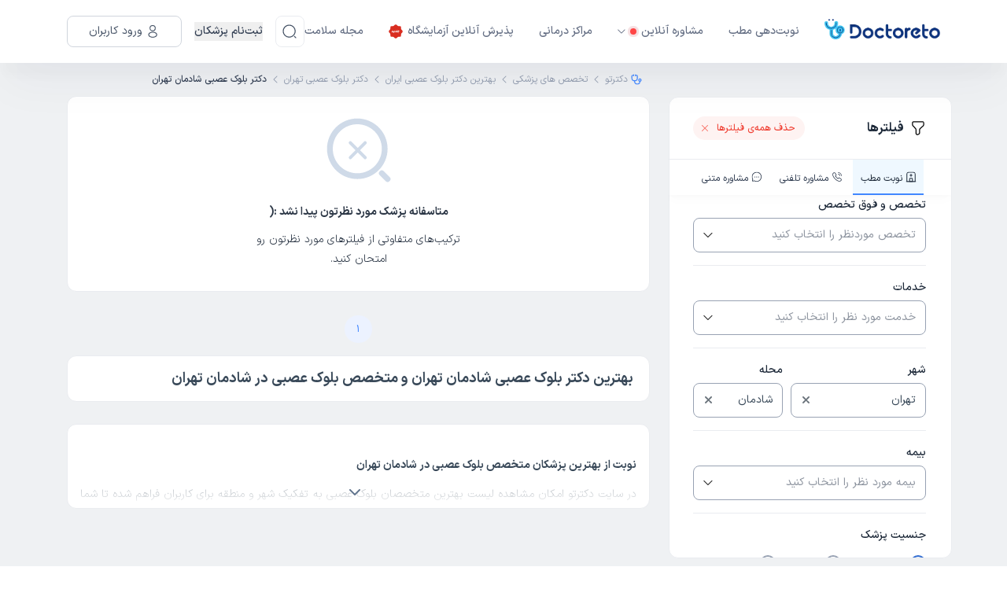

--- FILE ---
content_type: text/html; charset=utf-8
request_url: https://doctoreto.com/doctors/service/nerve-block/city/tehran/region/thran-shadman
body_size: 82625
content:
<!DOCTYPE html><html lang="fa"><head><meta charSet="utf-8" data-next-head=""/><meta name="viewport" content="width=device-width" data-next-head=""/><link rel="icon" type="image/png" href="/favicon-96x96.png" sizes="96x96" data-next-head=""/><link rel="icon" type="image/svg+xml" href="/favicon.svg" data-next-head=""/><link rel="shortcut icon" href="/favicon.ico" data-next-head=""/><link rel="apple-touch-icon" sizes="180x180" href="/apple-touch-icon.png" data-next-head=""/><meta name="apple-mobile-web-app-title" content="دکترِتو" data-next-head=""/><title data-next-head="">بهترین دکتر بلوک عصبی شادمان تهران و متخصص بلوک عصبی در شادمان تهران</title><meta name="robots" content="noindex,follow" data-next-head=""/><meta name="description" content="بهترین دکترهای بلوک عصبی در شادمان تهران را پیدا کنید، آدرس و شماره تماس دکترهای بلوک عصبی شادمان را ببینید و از دکترهای بلوک عصبی نوبت ویزیت بگیرید." data-next-head=""/><meta property="og:title" content="بهترین دکتر بلوک عصبی شادمان تهران و متخصص بلوک عصبی در شادمان تهران" data-next-head=""/><meta property="og:description" content="بهترین دکترهای بلوک عصبی در شادمان تهران را پیدا کنید، آدرس و شماره تماس دکترهای بلوک عصبی شادمان را ببینید و از دکترهای بلوک عصبی نوبت ویزیت بگیرید." data-next-head=""/><meta property="og:url" content="https://doctoreto.com/doctors/service/nerve-block/city/tehran/region/thran-shadman" data-next-head=""/><link rel="canonical" href="https://doctoreto.com/doctors/service/nerve-block/city/tehran/region/thran-shadman" data-next-head=""/><link rel="preload" href="/_next/static/media/d9f9cef53e4420f0-s.p.woff2" as="font" type="font/woff2" crossorigin="anonymous" data-next-font="size-adjust"/><link rel="preload" href="/_next/static/css/4098ddb2e3659e35.css" as="style"/><link rel="preload" href="/_next/static/css/b655be81fa5e18ef.css" as="style"/><meta name="sentry-trace" content="2fbb1fd1f44a93fc97ae0898724dac23-e2ad347125c0cb30"/><meta name="baggage" content="sentry-environment=production,sentry-release=1ZR19aZ6tbM0jc9T1sF6b,sentry-public_key=f734fe8d86189e11d098b69360d87227,sentry-trace_id=2fbb1fd1f44a93fc97ae0898724dac23"/><script type="application/ld+json" data-next-head="">{"@context":"https://schema.org","@type":"BreadcrumbList","itemListElement":[{"@type":"ListItem","position":1,"item":"https://doctoreto.com/","name":"دکترتو"},{"@type":"ListItem","position":2,"item":"https://doctoreto.com/doctor","name":"تخصص های پزشکی"},{"@type":"ListItem","position":3,"item":"https://doctoreto.com/doctors/service/nerve-block/city/all","name":"بهترین دکتر بلوک عصبی ایران"},{"@type":"ListItem","position":4,"item":"https://doctoreto.com/doctors/service/nerve-block/city/tehran","name":"دکتر بلوک عصبی تهران"},{"@type":"ListItem","position":5,"item":"https://doctoreto.com/doctors/service/nerve-block/city/tehran/region/thran-shadman","name":"دکتر بلوک عصبی شادمان تهران "}]}</script><script id="dataLayer-init" data-nscript="beforeInteractive">window["dataLayer"] = window["dataLayer"] || [];window["dataLayer"].push({"gtm.start": new Date().getTime(),event: "gtm.js",});</script><script id="dataLayer2-init" data-nscript="beforeInteractive">window["dataLayer2"] = window["dataLayer2"] || [];window["dataLayer2"].push({"gtm.start": new Date().getTime(),event: "gtm.js",});</script><script id="matomo-tm" data-nscript="beforeInteractive">var _mtm = window._mtm = window._mtm || [];_mtm.push({'mtm.startTime': (new Date().getTime()), 'event': 'mtm.Start'});(function() {var d=document, g=d.createElement('script'), s=d.getElementsByTagName('script')[0];g.async=true; g.src='https://analytics.doctoreto.com/js/container_AgthfOH1.js'; s.parentNode.insertBefore(g,s);})();</script><script id="_webengage_script_tag" data-nscript="beforeInteractive">var webengage;! function(w, e, b, n, g) {function o(e, t) {e[t[t.length - 1]] = function() {r.__queue.push([t.join("."), arguments])}}var i, s, r = w[b],z = " ",l = "init options track screen onReady".split(z),a = "feedback survey notification".split(z),c = "options render clear abort".split(z),p = "Open Close Submit Complete View Click".split(z),u = "identify login logout setAttribute".split(z);if (!r || !r.__v) {for (w[b] = r = {__queue: [],__v: "6.0",user: {}}, i = 0; i < l.length; i++) o(r, [l[i]]);for (i = 0; i < a.length; i++) {for (r[a[i]] = {}, s = 0; s < c.length; s++) o(r[a[i]], [a[i], c[s]]);for (s = 0; s < p.length; s++) o(r[a[i]], [a[i], "on" + p[s]])}for (i = 0; i < u.length; i++) o(r.user, ["user", u[i]])}}(window, document, "webengage");if (window.__WEBENGAGE_MOBILE_BRIDGE__) {(function(bridge) {var type = Object.prototype.toString;webengage.user.login = webengage.user.identify = function(id) {bridge.login(id)};webengage.user.logout = function() {bridge.logout()};webengage.user.setAttribute = function(name, value) {var attr = null;if (type.call(name) === '[object Object]') {attr = name;} else {attr = {};attr[name] = value;}if (type.call(attr) === '[object Object]') {bridge.setAttribute(JSON.stringify(attr));}};webengage.screen = function(name, data) {if (arguments.length === 1 && type.call(name) === '[object Object]') {data = name;name = null;}bridge.screen(name || null, type.call(data) === '[object Object]' ? JSON.stringify(data) : null);};webengage.track = function(name, data) {bridge.track(name, type.call(data) === '[object Object]' ? JSON.stringify(data) : null);};})(window.__WEBENGAGE_MOBILE_BRIDGE__);} else {setTimeout(function() {var f = document.createElement("script"),d = document.getElementById("_webengage_script_tag");f.type = "text/javascript",f.async = !0,f.src = ("https:" == window.location.protocol ? "https://ssl.widgets.webengage.com" : "http://cdn.widgets.webengage.com") + "/js/webengage-min-v-6.0.js",d.parentNode.insertBefore(f, d)});}webengage.init("~2024a872");</script><script id="yektanet-init" data-nscript="beforeInteractive">window.yektanetAnalyticsObject = "yektanet",window["yektanet"] = window["yektanet"] || function () {window["yektanet"].q.push(arguments)},window["yektanet"].q = window["yektanet"].q || [];</script><script id="google-ads" data-nscript="beforeInteractive">window.dataLayer = window.dataLayer || [];window.dataLayer2 = window.dataLayer2 || [];function gtag(){dataLayer.push(arguments);dataLayer2.push(arguments);}gtag('js', new Date());gtag('config', 'AW-11546051632');</script><script id="content-square-init" data-nscript="beforeInteractive">window._uxa = window._uxa || [];</script><link rel="stylesheet" href="/_next/static/css/4098ddb2e3659e35.css" data-n-g=""/><link rel="stylesheet" href="/_next/static/css/b655be81fa5e18ef.css" data-n-p=""/><noscript data-n-css=""></noscript><script defer="" noModule="" src="/_next/static/chunks/polyfills-42372ed130431b0a.js"></script><script src="/_next/static/chunks/webpack-4ce6d6d30ff1b3fc.js" defer=""></script><script src="/_next/static/chunks/framework-8901b447bec9998d.js" defer=""></script><script src="/_next/static/chunks/main-e0505a0d56960435.js" defer=""></script><script src="/_next/static/chunks/pages/_app-2ef05acd22de0ff0.js" defer=""></script><script src="/_next/static/chunks/256-1d821b6a755bf3bf.js" defer=""></script><script src="/_next/static/chunks/8270-b59d9f88b6e862e7.js" defer=""></script><script src="/_next/static/chunks/2326-2226bf5f4f8a7549.js" defer=""></script><script src="/_next/static/chunks/4406-f156551c9ab4f145.js" defer=""></script><script src="/_next/static/chunks/4638-149b4a38bb458c46.js" defer=""></script><script src="/_next/static/chunks/8369-9464c19d3cc4fa5f.js" defer=""></script><script src="/_next/static/chunks/9376-0e778dd261f6cc6e.js" defer=""></script><script src="/_next/static/chunks/8749-c816c119eec6494d.js" defer=""></script><script src="/_next/static/chunks/3586-da508f7c2170c7a3.js" defer=""></script><script src="/_next/static/chunks/3853-23e869a2a16a7719.js" defer=""></script><script src="/_next/static/chunks/9701-8059cc6e8ec37dbc.js" defer=""></script><script src="/_next/static/chunks/2644-8ea684732420033f.js" defer=""></script><script src="/_next/static/chunks/7282-36ee8e74c35bdac6.js" defer=""></script><script src="/_next/static/chunks/2386-143a1f176663a656.js" defer=""></script><script src="/_next/static/chunks/6270-92ff425938b54ee1.js" defer=""></script><script src="/_next/static/chunks/pages/doctors/service/%5BserviceTagSlug%5D/city/%5BcitySlug%5D/region/%5BneighborhoodSlug%5D-e2bc086b58b2287b.js" defer=""></script><script src="/_next/static/1ZR19aZ6tbM0jc9T1sF6b/_buildManifest.js" defer=""></script><script src="/_next/static/1ZR19aZ6tbM0jc9T1sF6b/_ssgManifest.js" defer=""></script><style data-styled="" data-styled-version="6.1.19">.hbUrTT{background-color:currentColor;border-radius:50%;width:1em;height:1em;animation:gIcOJx 0.75s 0.36s infinite cubic-bezier(0.2,0.68,0.18,1.08);}/*!sc*/
data-styled.g1[id="sc-a364f3bb-0"]{content:"hbUrTT,"}/*!sc*/
.jTSExx{background-color:currentColor;border-radius:50%;width:1em;height:1em;animation:gIcOJx 0.75s 0.24s infinite cubic-bezier(0.2,0.68,0.18,1.08);}/*!sc*/
data-styled.g2[id="sc-a364f3bb-1"]{content:"jTSExx,"}/*!sc*/
.gXUPHH{background-color:currentColor;border-radius:50%;width:1em;height:1em;animation:gIcOJx 0.75s 0.12s infinite cubic-bezier(0.2,0.68,0.18,1.08);}/*!sc*/
data-styled.g3[id="sc-a364f3bb-2"]{content:"gXUPHH,"}/*!sc*/
.cpmVdp{display:flex;align-items:center;justify-content:space-between;color:#4187FF;height:1em;width:4em;font-size:5px;}/*!sc*/
data-styled.g4[id="sc-a364f3bb-3"]{content:"cpmVdp,"}/*!sc*/
.elJCUE{width:10px;min-width:10px;max-width:10px;height:10px;min-height:10px;max-height:10px;margin-right:6px;}/*!sc*/
.ioWWa-d{width:20px;min-width:20px;max-width:20px;height:20px;min-height:20px;max-height:20px;margin-left:8px;}/*!sc*/
.lkApXw{width:18px;min-width:18px;max-width:18px;height:18px;min-height:18px;max-height:18px;}/*!sc*/
.fXcnlo{width:20px;min-width:20px;max-width:20px;height:20px;min-height:20px;max-height:20px;}/*!sc*/
.icmxwY{width:24px;min-width:24px;max-width:24px;height:24px;min-height:24px;max-height:24px;}/*!sc*/
.eMtmrK{fill:#F97066;width:14px;min-width:14px;max-width:14px;height:14px;min-height:14px;max-height:14px;margin-right:8px;}/*!sc*/
.ljFImW{fill:currentColor;width:14px;min-width:14px;max-width:14px;height:14px;min-height:14px;max-height:14px;margin-left:4px;}/*!sc*/
.duZFnw{fill:#667085;width:14px;min-width:14px;max-width:14px;height:14px;min-height:14px;max-height:14px;margin-right:8px;}/*!sc*/
.lgaiLe{fill:#282828;width:12px;min-width:12px;max-width:12px;height:12px;min-height:12px;max-height:12px;}/*!sc*/
.jRFVXI{fill:#6c757d;width:9px;min-width:9px;max-width:9px;height:9px;min-height:9px;max-height:9px;}/*!sc*/
.xUYpd{width:14px;min-width:14px;max-width:14px;height:14px;min-height:14px;max-height:14px;margin-left:4px;}/*!sc*/
.cQMxkj{fill:#98A2B3;width:14px;min-width:14px;max-width:14px;height:14px;min-height:14px;max-height:14px;}/*!sc*/
.hHGGCQ{width:88px;min-width:88px;max-width:88px;height:88px;min-height:88px;max-height:88px;}/*!sc*/
data-styled.g10[id="sc-86f2c415-0"]{content:"elJCUE,ioWWa-d,lkApXw,fXcnlo,icmxwY,eMtmrK,ljFImW,duZFnw,lgaiLe,jRFVXI,xUYpd,cQMxkj,hHGGCQ,"}/*!sc*/
body.ReactModal__Body--open>#__next{filter:blur(6px);overflow-x:hidden;}/*!sc*/
.modal-overlay-85567{position:fixed;top:0;right:0;left:0;bottom:0;background-color:rgba(0,0,0,0.3);overflow-y:auto;overflow-x:hidden;z-index:2000;display:flex;}/*!sc*/
.modal-content-85567{display:flex;flex-direction:column;align-items:stretch;justify-content:center;position:relative;width:auto;height:auto;margin:auto;overflow-y:initial!important;}/*!sc*/
.modal-content-85567:focus{outline:none;}/*!sc*/
data-styled.g27[id="sc-global-bJSfrR1"]{content:"sc-global-bJSfrR1,"}/*!sc*/
.fjRobU,.fjRobU:active,.fjRobU:hover,.fjRobU:focus{text-decoration:none;cursor:pointer;}/*!sc*/
data-styled.g37[id="sc-e4c4316e-0"]{content:"fjRobU,"}/*!sc*/
.eIVNpL{transition-duration:0.3s;text-decoration:none;user-select:none;white-space:nowrap;box-sizing:border-box;line-height:1.5;font-weight:bold;display:inline-flex;justify-content:center;align-items:center;cursor:pointer;position:relative;border-radius:3.7px;font-size:1.07rem;padding:calc(0.6em - 2 * 1px) calc(2.2em - 2 * 1px);font-size:1.07rem;background-color:transparent;border:1px solid #4186ff;color:#4186ff;background-color:transparent;}/*!sc*/
.eIVNpL,.eIVNpL:active,.eIVNpL:focus,.eIVNpL:hover,.eIVNpL:visited{text-decoration:none;outline:none;}/*!sc*/
.eIVNpL:not(:disabled):not([disabled]):active{transform:translateY(1px);}/*!sc*/
.eIVNpL:disabled,.eIVNpL[disabled]{opacity:0.75;transform:translateY(0);box-shadow:none;cursor:initial;}/*!sc*/
.eIVNpL >svg{color:inherit;fill:currentColor;}/*!sc*/
.eIVNpL.left-icon svg{margin-right:8px;}/*!sc*/
.eIVNpL.eIVNpL,.eIVNpL:active,.eIVNpL:focus,.eIVNpL:hover,.eIVNpL:visited{color:#4186ff;background-color:transparent;}/*!sc*/
@media (hover:hover){.eIVNpL:not(:disabled):not([disabled]):hover{background-color:#4186ff;color:#f8f9fa;}}/*!sc*/
.eIVNpL:disabled,.eIVNpL[disabled]{background-color:transparent;color:#4186ff;}/*!sc*/
data-styled.g38[id="sc-9f6a5b5e-0"]{content:"eIVNpL,"}/*!sc*/
.iDCOyr{border:0;outline:none;background-color:transparent;display:flex;align-items:center;justify-content:center;padding:0;height:25px;width:25px;flex:0 0 auto;align-self:center;border-radius:50%;}/*!sc*/
.iDCOyr:hover,.iDCOyr:focus{box-shadow:0 2px 6px -2px rgba(0,0,0,0.4);}/*!sc*/
data-styled.g61[id="sc-884f22f4-0"]{content:"iDCOyr,"}/*!sc*/
.jgwOhw{width:100%;height:44px;border-color:#98A2B3;border-width:1px;border-radius:8px;border-style:solid;position:relative;background-color:transparent;display:flex;}/*!sc*/
.jgwOhw:hover{border-color:#4187FF;}/*!sc*/
.jgwOhw:focus{border-color:#4187FF;}/*!sc*/
.jgwOhw.reaction-form{height:44px;border-radius:8px;}/*!sc*/
data-styled.g62[id="sc-d8278448-0"]{content:"jgwOhw,"}/*!sc*/
.cjkwTF{display:flex;align-items:center;justify-content:center;background-color:transparent;cursor:pointer;border:0;outline:none;padding:0 8px 0 12px;}/*!sc*/
data-styled.g64[id="sc-d8278448-2"]{content:"cjkwTF,"}/*!sc*/
.eGoQdv{display:flex;align-items:center;outline:none;border:0;background-color:transparent;height:100%;flex-grow:1;overflow:hidden;white-space:nowrap;color:#8d949f;padding:0 8px 0 12px;}/*!sc*/
.kgJEee{display:flex;align-items:center;outline:none;border:0;background-color:transparent;height:100%;flex-grow:1;overflow:hidden;white-space:nowrap;color:#394959;padding:0 8px 0 12px;}/*!sc*/
data-styled.g70[id="sc-c7902c3-0"]{content:"eGoQdv,kgJEee,"}/*!sc*/
.fCIJvF{width:100%;padding:0 15px;margin:0 auto;}/*!sc*/
@media (min-width: 576px){.fCIJvF{max-width:540px;}}/*!sc*/
@media (min-width: 768px){.fCIJvF{max-width:720px;}}/*!sc*/
@media (min-width: 992px){.fCIJvF{max-width:960px;}}/*!sc*/
@media (min-width: 1200px){.fCIJvF{max-width:1140px;}}/*!sc*/
@media (min-width: 1400px){.fCIJvF{max-width:1360px;}}/*!sc*/
data-styled.g73[id="sc-13d4681b-0"]{content:"fCIJvF,"}/*!sc*/
body.ReactModal__Body--open>#__next{filter:blur(6px);overflow-x:hidden;-webkit-overflow-scrolling:touch;}/*!sc*/
data-styled.g88[id="sc-global-kSpWlm1"]{content:"sc-global-kSpWlm1,"}/*!sc*/
.iezPus.iezPus{position:relative;width:162px;height:33px;cursor:pointer;}/*!sc*/
data-styled.g89[id="sc-9c6055a3-0"]{content:"iezPus,"}/*!sc*/
.hogGIM{z-index:30;box-shadow:0px 1px 4px 0px rgba(189,189,189,0.5);position:sticky;top:0;width:100%;background-color:#ffffff;white-space:nowrap;}/*!sc*/
.hogGIM:has(+ .disable-header-shadow){box-shadow:none;}/*!sc*/
@media (min-width: 992px){.hogGIM{box-shadow:0px 20px 12px -2px rgba(13,34,70,0.02),0px 29px 62px -4px rgba(13,34,70,0.04);}}/*!sc*/
data-styled.g90[id="sc-5f3f6aff-0"]{content:"hogGIM,"}/*!sc*/
.izeQGV{padding:8px 0;position:relative;}/*!sc*/
@media (min-width: 992px){.izeQGV{padding:20px 0;}}/*!sc*/
data-styled.g91[id="sc-5f3f6aff-1"]{content:"izeQGV,"}/*!sc*/
.akqNS.akqNS{border-radius:8px;width:40px;height:40px;padding:0;border-color:#eaecf0;color:#475467;}/*!sc*/
.akqNS.akqNS:active,.akqNS.akqNS:focus,.akqNS.akqNS:hover,.akqNS.akqNS:visited{background:none;}/*!sc*/
.akqNS.akqNS:not(:disabled):not([disabled]):hover{background-color:#eaecf0;color:#475467;}/*!sc*/
data-styled.g93[id="sc-5f3f6aff-3"]{content:"akqNS,"}/*!sc*/
.HXnDR{display:block;border:0;background-color:transparent;outline:none;box-shadow:none;cursor:default;padding:0;-webkit-tap-highlight-color:transparent;}/*!sc*/
data-styled.g94[id="sc-df647fad-0"]{content:"HXnDR,"}/*!sc*/
.ctczYQ{display:none;}/*!sc*/
@media (min-width: 992px){.ctczYQ{display:flex;align-items:center;}}/*!sc*/
data-styled.g140[id="sc-9fe03f46-0"]{content:"ctczYQ,"}/*!sc*/
.bGpLAv{display:flex;align-items:center;list-style:none;padding:0;margin:0;flex-grow:1;}/*!sc*/
data-styled.g141[id="sc-9fe03f46-1"]{content:"bGpLAv,"}/*!sc*/
.bghThd{display:flex;align-items:center;margin-right:32px;cursor:pointer;position:relative;transition:all 0.3s;}/*!sc*/
.bghThd.bghThd:hover >a,.bghThd.bghThd:hover >button{color:#4187ff;}/*!sc*/
.bghThd.bghThd:hover >a .arrow-icon,.bghThd.bghThd:hover >button .arrow-icon{transform:rotateX(180deg);}/*!sc*/
.bghThd.bghThd:hover >a .arrow-icon path,.bghThd.bghThd:hover >button .arrow-icon path{fill:#4187ff;}/*!sc*/
.bghThd.bghThd.has-sub:hover .sub-menu{display:block;}/*!sc*/
data-styled.g142[id="sc-9fe03f46-2"]{content:"bghThd,"}/*!sc*/
.gZWdHp{position:absolute;top:100%;right:0;padding-top:7px;width:170px;min-width:100%;}/*!sc*/
.gZWdHp.gZWdHp.sub-menu{display:none;}/*!sc*/
data-styled.g143[id="sc-9fe03f46-3"]{content:"gZWdHp,"}/*!sc*/
.Mnook{border-radius:8px;border:1px solid #d0d5dd;background:#fff;padding:4px 0;}/*!sc*/
data-styled.g144[id="sc-9fe03f46-4"]{content:"Mnook,"}/*!sc*/
.gxVwZL{padding:12px;transition:all 0.3s;}/*!sc*/
.gxVwZL.gxVwZL:hover{background-color:#ecf3ff;}/*!sc*/
.gxVwZL.gxVwZL:hover a{color:#1d2939;}/*!sc*/
data-styled.g145[id="sc-9fe03f46-5"]{content:"gxVwZL,"}/*!sc*/
.bxguEl.bxguEl{appearance:none;display:flex;align-items:center;color:#667085;font-size:14px;font-weight:500;line-height:24px;}/*!sc*/
.bxguEl.bxguEl.bxguEl.bxguEl:visited{color:#667085;}/*!sc*/
.bxguEl.bxguEl svg{fill:currentColor;}/*!sc*/
.bxguEl.bxguEl.bxguEl.bxguEl.margin-right{margin-right:16px;}/*!sc*/
.bxguEl.bxguEl.bxguEl.bxguEl:hover,.bxguEl.bxguEl:focus,.bxguEl.bxguEl:active{color:#679fff;}/*!sc*/
data-styled.g146[id="sc-9fe03f46-6"]{content:"bxguEl,"}/*!sc*/
.eegvht.eegvht{appearance:none;padding:0;background:none;display:flex;align-items:center;color:#667085;font-size:14px;font-weight:500;line-height:24px;cursor:pointer;text-align:start;}/*!sc*/
.eegvht.eegvht.eegvht.eegvht:not(:disabled):not([disabled]):hover,.eegvht.eegvht.eegvht.eegvht:active{background:none;color:#679fff;}/*!sc*/
.eegvht.eegvht.eegvht.eegvht.margin-right{margin-right:16px;}/*!sc*/
data-styled.g147[id="sc-9fe03f46-7"]{content:"eegvht,"}/*!sc*/
.bhmkUn{position:relative;margin-right:16px;height:40px;}/*!sc*/
data-styled.g150[id="sc-9fe03f46-10"]{content:"bhmkUn,"}/*!sc*/
.gtFZXh{display:flex;align-items:center;justify-content:space-between;padding:0 3px;}/*!sc*/
.gtFZXh .logo{height:22px;width:118px;}/*!sc*/
@media (min-width: 992px){.gtFZXh{display:none;}}/*!sc*/
data-styled.g163[id="sc-b9979a9-0"]{content:"gtFZXh,"}/*!sc*/
.feKGVd{display:flex;align-items:center;}/*!sc*/
.feKGVd button:not(:last-child){margin-left:8px;}/*!sc*/
data-styled.g164[id="sc-b9979a9-1"]{content:"feKGVd,"}/*!sc*/
.hOWFwh{display:flex;align-items:center;flex-direction:row-reverse;}/*!sc*/
.hOWFwh >button:not(:last-child){margin-right:16px;}/*!sc*/
data-styled.g165[id="sc-b9979a9-2"]{content:"hOWFwh,"}/*!sc*/
html,body,div,span,applet,object,iframe,h1,h2,h3,h4,h5,h6,p,blockquote,pre,a,button,abbr,acronym,address,big,cite,code,del,dfn,em,img,ins,kbd,q,s,samp,small,strike,strong,sub,sup,tt,var,b,u,i,center,dl,dt,dd,ol,ul,li,fieldset,form,input,label,legend,table,caption,tbody,tfoot,thead,tr,th,td,article,aside,canvas,details,embed,figure,figcaption,footer,header,hgroup,menu,nav,output,ruby,section,summary,time,mark,audio,video{margin:0;padding:0;border:0;font-size:100%;font:inherit;vertical-align:baseline;}/*!sc*/
article,aside,details,figcaption,figure,footer,header,hgroup,menu,nav,section{display:block;}/*!sc*/
body{line-height:1;}/*!sc*/
ol,ul{list-style:none;}/*!sc*/
blockquote,q{quotes:none;}/*!sc*/
blockquote:before,blockquote:after,q:before,q:after{content:"";content:none;}/*!sc*/
table{border-collapse:collapse;border-spacing:0;}/*!sc*/
html{line-height:1.15;-webkit-text-size-adjust:100%;}/*!sc*/
body{margin:0;}/*!sc*/
main{display:block;}/*!sc*/
h1{font-size:2em;margin:0.67em 0;}/*!sc*/
hr{box-sizing:content-box;height:0;overflow:visible;}/*!sc*/
pre{font-family:monospace,monospace;font-size:1em;}/*!sc*/
a{background-color:transparent;}/*!sc*/
abbr[title]{border-bottom:none;text-decoration:underline;text-decoration:underline dotted;}/*!sc*/
b,strong{font-weight:bolder;}/*!sc*/
code,kbd,samp{font-family:monospace,monospace;font-size:1em;}/*!sc*/
small{font-size:80%;}/*!sc*/
sub,sup{font-size:75%;line-height:0;position:relative;vertical-align:baseline;}/*!sc*/
sub{bottom:-0.25em;}/*!sc*/
sup{top:-0.5em;}/*!sc*/
img{border-style:none;}/*!sc*/
button,input,optgroup,select,textarea{font-family:inherit;font-size:100%;line-height:1.15;margin:0;}/*!sc*/
button,input{overflow:visible;}/*!sc*/
button,select{text-transform:none;}/*!sc*/
button,[type="button"],[type="reset"],[type="submit"]{-webkit-appearance:button;}/*!sc*/
button::-moz-focus-inner,[type="button"]::-moz-focus-inner,[type="reset"]::-moz-focus-inner,[type="submit"]::-moz-focus-inner{border-style:none;padding:0;}/*!sc*/
button:-moz-focusring,[type="button"]:-moz-focusring,[type="reset"]:-moz-focusring,[type="submit"]:-moz-focusring{outline:1px dotted ButtonText;}/*!sc*/
fieldset{padding:0.35em 0.75em 0.625em;}/*!sc*/
legend{box-sizing:border-box;color:inherit;display:table;max-width:100%;padding:0;white-space:normal;}/*!sc*/
progress{vertical-align:baseline;}/*!sc*/
textarea{overflow:auto;}/*!sc*/
[type="checkbox"],[type="radio"]{box-sizing:border-box;padding:0;}/*!sc*/
[type="number"]::-webkit-inner-spin-button,[type="number"]::-webkit-outer-spin-button{height:auto;}/*!sc*/
[type="search"]{-webkit-appearance:textfield;outline-offset:-2px;}/*!sc*/
[type="search"]::-webkit-search-decoration{-webkit-appearance:none;}/*!sc*/
::-webkit-file-upload-button{-webkit-appearance:button;font:inherit;}/*!sc*/
details{display:block;}/*!sc*/
summary{display:list-item;}/*!sc*/
template{display:none;}/*!sc*/
[hidden]{display:none;}/*!sc*/
*,*::before,*::after{box-sizing:border-box;}/*!sc*/
a,a:hover,a:focus,a:active,a:visited{color:#394959;text-decoration:none;background-color:transparent;}/*!sc*/
button,button:hover,button:active,button:focus{outline:none;box-shadow:none;}/*!sc*/
h1,h2,h3,h4,h5,h6{margin:0;font-weight:bold;line-height:1.5;}/*!sc*/
@supports not (font-variation-settings:normal){@font-face{font-family:DISX;font-display:swap;font-style:normal;font-weight:300;src:url(/static/fonts/DISX/DISX-Regular.woff) format("woff");}@font-face{font-family:DISX;font-display:swap;font-style:normal;font-weight:700;src:url(/static/fonts/DISX/DISX-Bold.woff) format("woff");}._wrapper._wrapper{font-family:DISX,sans-serif;}}/*!sc*/
html,body{font-size:13px;font-weight:400;-moz-font-feature-settings:"ss02";-webkit-font-feature-settings:"ss02";font-feature-settings:"ss02";color:#394959;direction:rtl;line-height:1.75;}/*!sc*/
html input,body input,html textarea,body textarea{-moz-font-feature-settings:normal;-webkit-font-feature-settings:normal;font-feature-settings:normal;}/*!sc*/
html .show-en-digits,body .show-en-digits{-moz-font-feature-settings:"ss01";-webkit-font-feature-settings:"ss01";font-feature-settings:"ss01";}/*!sc*/
@media (min-width: 768px){html,body{font-size:14px;}}/*!sc*/
html #nprogress,body #nprogress{position:relative;z-index:10000;}/*!sc*/
@media (max-width: 991.98px){input{font-size:16px!important;}}/*!sc*/
data-styled.g179[id="sc-global-fwYvHS1"]{content:"sc-global-fwYvHS1,"}/*!sc*/
.iVwDPh{display:flex;}/*!sc*/
.bHJJpR{display:flex;align-items:center;}/*!sc*/
.iyffmS{display:flex;flex:1;}/*!sc*/
.bfoKFk{display:flex;margin-left:10px;flex:1;flex-direction:column;}/*!sc*/
@media screen and (min-width: 768px){.bfoKFk{flex:1.5;}}/*!sc*/
.fXfozq{display:flex;flex:1;flex-direction:column;}/*!sc*/
.cPOnYk{display:flex;margin-top:8px;}/*!sc*/
.iSODWZ{display:flex;flex-direction:column;}/*!sc*/
.fxZLya{display:flex;margin-top:20px;flex-direction:column;}/*!sc*/
data-styled.g180[id="sc-bc32aae3-0"]{content:"iVwDPh,bHJJpR,iyffmS,bfoKFk,fXfozq,cPOnYk,iSODWZ,fxZLya,"}/*!sc*/
.hNhewo{position:relative;max-height:90px;overflow:hidden;transition:max-height ease-in-out 0.3s;}/*!sc*/
.hNhewo.expanded .sc-50a608cd-0{background:none;}/*!sc*/
.hNhewo .spacer{height:32px;}/*!sc*/
data-styled.g273[id="sc-50a608cd-1"]{content:"hNhewo,"}/*!sc*/
.bsupqP.bsupqP{padding:0 16px;}/*!sc*/
@media (min-width: 576px){.bsupqP.bsupqP{padding:0;}}/*!sc*/
@media (min-width: 1400px){.bsupqP.bsupqP{max-width:1128px;}}/*!sc*/
data-styled.g286[id="sc-edc6557c-0"]{content:"bsupqP,"}/*!sc*/
.dhMuCh.dhMuCh{display:flex;align-items:center;}/*!sc*/
.dhMuCh.dhMuCh,.dhMuCh.dhMuCh:visited,.dhMuCh.dhMuCh:active,.dhMuCh.dhMuCh:focus{color:#98a2b3;}/*!sc*/
.dhMuCh.dhMuCh:hover{color:#344054;}/*!sc*/
data-styled.g470[id="sc-1a2c3c1f-0"]{content:"dhMuCh,"}/*!sc*/
.kalGYq{display:flex;align-items:center;}/*!sc*/
.kalGYq:first-child{padding-right:10px;}/*!sc*/
.kalGYq:last-child{padding-left:10px;}/*!sc*/
.kalGYq:last-child .sc-e4c4316e-0{font-weight:500;color:#344054;}/*!sc*/
.kalGYq:last-child svg{display:none;}/*!sc*/
data-styled.g472[id="sc-1a2c3c1f-2"]{content:"kalGYq,"}/*!sc*/
.gQynHF{list-style:none;display:flex;flex-wrap:nowrap;flex-direction:row;margin:0;padding:10px 0;overflow-x:auto;overflow-y:hidden;-webkit-overflow-scrolling:touch;white-space:nowrap;font-size:12px;line-height:22px;-ms-overflow-style:none;scrollbar-width:none;}/*!sc*/
.gQynHF::-webkit-scrollbar{display:none;}/*!sc*/
data-styled.g473[id="sc-1a2c3c1f-3"]{content:"gQynHF,"}/*!sc*/
body.ReactModal__Body--open>#__next{filter:blur(6px);overflow-x:hidden;}/*!sc*/
.modal-overlay-60090{position:fixed;top:0;right:0;left:0;bottom:0;background-color:rgba(0,0,0,0.3);overflow-y:auto;overflow-x:hidden;z-index:2000;display:flex;}/*!sc*/
.modal-content-60090{display:flex;flex-direction:column;align-items:stretch;justify-content:center;position:relative;width:auto;height:auto;margin:auto;overflow-y:initial!important;}/*!sc*/
.modal-content-60090:focus{outline:none;}/*!sc*/
data-styled.g555[id="sc-global-bJSfrR2"]{content:"sc-global-bJSfrR2,"}/*!sc*/
body.ReactModal__Body--open>#__next{filter:blur(6px);overflow-x:hidden;}/*!sc*/
.modal-overlay-83263{position:fixed;top:0;right:0;left:0;bottom:0;background-color:rgba(0,0,0,0.3);overflow-y:auto;overflow-x:hidden;z-index:2000;display:flex;}/*!sc*/
.modal-content-83263{display:flex;flex-direction:column;align-items:stretch;justify-content:center;position:relative;width:auto;height:auto;margin:auto;overflow-y:initial!important;}/*!sc*/
.modal-content-83263:focus{outline:none;}/*!sc*/
data-styled.g556[id="sc-global-bJSfrR3"]{content:"sc-global-bJSfrR3,"}/*!sc*/
body.ReactModal__Body--open>#__next{filter:blur(6px);overflow-x:hidden;-webkit-overflow-scrolling:touch;}/*!sc*/
@media (max-width:768px){body.ReactModal__Body--open>#__next{filter:none;}}/*!sc*/
data-styled.g557[id="sc-global-kSpWlm2"]{content:"sc-global-kSpWlm2,"}/*!sc*/
.bqQXPc{overflow:hidden;padding:16px 16px 0;position:relative;border-radius:8px;background-color:#fff;box-shadow:0 1px 4px 1px #e0e0e0;}/*!sc*/
data-styled.g634[id="sc-712c3eed-0"]{content:"bqQXPc,"}/*!sc*/
.hMdbmX{font-weight:300;font-size:14px;line-height:25px;word-wrap:break-word;text-align:justify;padding-bottom:16px;}/*!sc*/
.hMdbmX span,.hMdbmX strong,.hMdbmX div,.hMdbmX p,.hMdbmX a{font-family:var(--font-iransans)!important;font-size:14px!important;background-color:transparent!important;}/*!sc*/
.hMdbmX .title{margin-bottom:8px;font-size:16px;line-height:24px;font-weight:700;}/*!sc*/
.hMdbmX ul,.hMdbmX li{list-style-type:disc;margin-right:20px;}/*!sc*/
.hMdbmX h1,.hMdbmX h2,.hMdbmX h3,.hMdbmX h4{margin-bottom:1em;}/*!sc*/
.hMdbmX a{color:#4186ff;}/*!sc*/
.hMdbmX strong{font-weight:700;}/*!sc*/
data-styled.g635[id="sc-712c3eed-1"]{content:"hMdbmX,"}/*!sc*/
.jHyzKA{position:relative;display:flex;}/*!sc*/
.jHyzKA:hover label::after{box-shadow:inset 2px -2px 3px 2px #eee;}/*!sc*/
data-styled.g654[id="sc-695c7655-0"]{content:"jHyzKA,"}/*!sc*/
.jOGkBz{position:absolute;top:0;left:0;width:40px;height:22px;border-radius:15px;background:#d0d5dd;cursor:pointer;}/*!sc*/
.jOGkBz::after{content:"";display:block;border-radius:50%;width:16px;height:16px;margin:3px;background:#ffffff;box-shadow:0 0 4px 0 rgb(34 34 34 / 25%);transition:0.2s;}/*!sc*/
data-styled.g655[id="sc-695c7655-1"]{content:"jOGkBz,"}/*!sc*/
.jlmhek{opacity:0;z-index:1;border-radius:15px;width:40px;height:22px;cursor:pointer;}/*!sc*/
.jlmhek:checked+.sc-695c7655-1{background:#4187FF;}/*!sc*/
.jlmhek:checked+.sc-695c7655-1::after{content:"";display:block;border-radius:50%;width:16px;height:16px;margin-right:21px;transition:0.2s;}/*!sc*/
data-styled.g656[id="sc-695c7655-2"]{content:"jlmhek,"}/*!sc*/
.dawXrR{font-size:12px;font-weight:500;line-height:22px;position:relative;display:flex;align-items:center;margin-left:32px;}/*!sc*/
.dawXrR>span{margin-right:8px;}/*!sc*/
data-styled.g660[id="sc-8ab370c8-3"]{content:"dawXrR,"}/*!sc*/
.fZZOSm{--background:#ffffff;--text:#414856;--radio:#98a2b3;--radio-checked:#346ed1;--radio-size:20px;--width:100px;--height:140px;--border-radius:10px;-webkit-appearance:none;-moz-appearance:none;position:relative;height:var(--radio-size);width:var(--radio-size);outline:none;margin:0;cursor:pointer;border:2px solid var(--radio);background:transparent;border-radius:50%;display:grid;justify-self:end;justify-items:center;align-items:center;overflow:hidden;transition:border 0.5s ease;}/*!sc*/
.fZZOSm::before,.fZZOSm::after{content:"";display:flex;justify-self:center;border-radius:50%;}/*!sc*/
.fZZOSm::before{position:absolute;width:100%;height:100%;background:var(--background);z-index:1;opacity:var(--opacity,1);}/*!sc*/
.fZZOSm::after{position:relative;width:calc(100% / 2);height:calc(100% / 2);background:var(--radio-checked);top:var(--y,100%);transition:top 0.5s cubic-bezier(0.48,1.97,0.5,0.63);}/*!sc*/
.fZZOSm:checked{--radio:var(--radio-checked);background:#ecf3ff;}/*!sc*/
.fZZOSm:checked::after{--y:0%;animation:kMWPaA 0.3s ease-out 0.17s;}/*!sc*/
.fZZOSm:checked::before{--opacity:0;}/*!sc*/
.fZZOSm:checked ~input[type="radio"]::after{--y:-100%;}/*!sc*/
.fZZOSm:not(:checked)::before{--opacity:1;transition:opacity 0s linear 0.5s;}/*!sc*/
.fZZOSm:not(:checked)::before{--opacity:1;transition:opacity 0s linear 0.5s;}/*!sc*/
data-styled.g661[id="sc-8ab370c8-4"]{content:"fZZOSm,"}/*!sc*/
.epeWGs{background-color:#eff1f3;min-height:100vh;position:relative;}/*!sc*/
data-styled.g797[id="sc-5b9eed3f-0"]{content:"epeWGs,"}/*!sc*/
.fkvatL.fkvatL{flex-direction:column;padding-bottom:30px;}/*!sc*/
@media (min-width: 992px){.fkvatL.fkvatL{flex-direction:row;}}/*!sc*/
data-styled.g798[id="sc-5b9eed3f-1"]{content:"fkvatL,"}/*!sc*/
.dSVyuY{flex:2;overflow-x:hidden;}/*!sc*/
@media (min-width: 992px){.dSVyuY{padding-top:unset;}}/*!sc*/
data-styled.g799[id="sc-5b9eed3f-2"]{content:"dSVyuY,"}/*!sc*/
@media (max-width: 991.98px){.hwKDpv.hwKDpv{max-width:initial;padding:0;}}/*!sc*/
data-styled.g800[id="sc-5b9eed3f-3"]{content:"hwKDpv,"}/*!sc*/
.eUusDT.eUusDT{position:relative;flex-direction:column;opacity:1;padding:0 0 35px;}/*!sc*/
data-styled.g801[id="sc-5b9eed3f-4"]{content:"eUusDT,"}/*!sc*/
.iUoqyW{background-color:#fff;box-shadow:none;border-radius:12px;border:1px solid #eaecf0;}/*!sc*/
data-styled.g804[id="sc-5b9eed3f-7"]{content:"iUoqyW,"}/*!sc*/
.jBRmrB.jBRmrB{padding:15px 20px;margin-bottom:8px;}/*!sc*/
.jBRmrB.jBRmrB >h1{font-size:1.3rem;font-weight:bold;margin-bottom:0;}/*!sc*/
.jBRmrB.jBRmrB >h1:not(:last-child){margin-bottom:15px;}/*!sc*/
.jBRmrB.jBRmrB >.description{margin-bottom:0;}/*!sc*/
data-styled.g805[id="sc-5b9eed3f-8"]{content:"jBRmrB,"}/*!sc*/
.eKfOlm.eKfOlm{border-radius:12px;border:1px solid #eaecf0;background:#fff;box-shadow:none;}/*!sc*/
data-styled.g806[id="sc-5b9eed3f-9"]{content:"eKfOlm,"}/*!sc*/
.hHFBqm.hHFBqm{display:flex;align-items:center;justify-content:center;flex-direction:column;font-weight:500;padding:24px 0 28px 0;}/*!sc*/
data-styled.g807[id="sc-5b9eed3f-10"]{content:"hHFBqm,"}/*!sc*/
.cejgMn{color:#2c3746;font-weight:700;font-size:14px;line-height:21px;margin-bottom:12px;margin-top:24px;}/*!sc*/
data-styled.g808[id="sc-5b9eed3f-11"]{content:"cejgMn,"}/*!sc*/
.gGKRRa{color:#2c3746;font-weight:300;font-size:14px;line-height:25px;width:300px;text-align:center;}/*!sc*/
data-styled.g809[id="sc-5b9eed3f-12"]{content:"gGKRRa,"}/*!sc*/
.fekbod{list-style:none;padding:0;margin-top:30px;display:flex;justify-content:center;flex-wrap:wrap;}/*!sc*/
data-styled.g856[id="sc-f0232741-0"]{content:"fekbod,"}/*!sc*/
.jlSgLg{display:inline-block;}/*!sc*/
.jlSgLg .dots{width:35px;height:35px;font-size:13px;display:inline-block;text-align:center;}/*!sc*/
@media only screen and (max-width:390px){.jlSgLg .dots{font-size:11px;width:18px;height:18px;}}/*!sc*/
data-styled.g857[id="sc-f0232741-1"]{content:"jlSgLg,"}/*!sc*/
.emalsu.emalsu{width:35px;height:35px;font-size:13px;border:none;display:flex;justify-content:center;align-items:center;border-radius:100px;margin:0 3px;padding:8px 4px;cursor:pointer;color:#394959;background:transparent;}/*!sc*/
.emalsu.emalsu.active{background-color:#ecf2ff;color:#4186ff;}/*!sc*/
.emalsu.emalsu:hover{background-color:#ecf2ff;color:#4186ff;}/*!sc*/
.emalsu.emalsu:hover >svg{fill:#394959;}/*!sc*/
@media only screen and (max-width:390px){.emalsu.emalsu{width:30px;height:30px;font-size:11px;margin:0 1px;padding:7px 5px;}}/*!sc*/
.emalsu.emalsu >.nav-icon{margin-top:-2px;}/*!sc*/
.emalsu.emalsu >svg{fill:#394959;}/*!sc*/
data-styled.g858[id="sc-f0232741-2"]{content:"emalsu,"}/*!sc*/
.cnjtLT{flex-direction:column;flex:1;height:100%;position:sticky;top:56px;z-index:11;color:#1d2939;}/*!sc*/
@media (min-width: 992px){.cnjtLT{display:flex;margin-left:9px;background-color:white;border:1px solid #eaecf0;border-radius:12px;top:90px;margin-top:43px;max-width:360px;max-height:calc(100vh - 133px);}}/*!sc*/
data-styled.g874[id="sc-1a4cd188-0"]{content:"cnjtLT,"}/*!sc*/
.lkjDUe{display:none;}/*!sc*/
@media (min-width: 992px){.lkjDUe{border-bottom:1px solid #eaecf0;display:flex;align-items:center;justify-content:space-between;font-size:16px;font-weight:700;line-height:26px;padding:24px 32px;width:360px;}}/*!sc*/
data-styled.g875[id="sc-1a4cd188-1"]{content:"lkjDUe,"}/*!sc*/
.kovOEx{display:flex;user-select:none;width:100%;padding:0 32px;justify-content:space-between;align-items:center;box-shadow:0 4px 18px 0 rgba(13,34,70,0.02),0 1px 6px 0 rgba(13,34,70,0.02);margin:0 0 10px;}/*!sc*/
@media (min-width: 992px){.kovOEx{margin:0 0 6px;justify-content:space-around;}}/*!sc*/
data-styled.g876[id="sc-1a4cd188-2"]{content:"kovOEx,"}/*!sc*/
.JCjox.JCjox{position:relative;z-index:2;display:flex;align-items:center;justify-content:center;cursor:pointer;color:#1D2939;background:#EFF8FF;font-size:12px;font-weight:500;line-height:22px;border-bottom-width:2px;border-bottom-style:solid;border-bottom-color:#4187FF;padding:12px 15px;}/*!sc*/
@media (min-width: 992px){.JCjox.JCjox{min-width:90px;padding:8px;font-weight:400;}}/*!sc*/
.exXVXz.exXVXz{position:relative;z-index:2;display:flex;align-items:center;justify-content:center;cursor:pointer;color:#344054;background:#fff;font-size:12px;font-weight:500;line-height:22px;border-bottom-width:2px;border-bottom-style:solid;border-bottom-color:transparent;padding:12px 15px;}/*!sc*/
@media (min-width: 992px){.exXVXz.exXVXz{min-width:90px;padding:8px;font-weight:400;}}/*!sc*/
data-styled.g877[id="sc-1a4cd188-3"]{content:"JCjox,exXVXz,"}/*!sc*/
.dLxeFD{font-size:11px;margin-top:5px;text-align:center;}/*!sc*/
@media (min-width: 992px){.dLxeFD{font-size:12px;}}/*!sc*/
data-styled.g878[id="sc-1a4cd188-4"]{content:"dLxeFD,"}/*!sc*/
.iUiXPR{font-size:14px;font-weight:500;line-height:24px;margin-bottom:4px;color:#1d2939;display:inline-block;}/*!sc*/
data-styled.g879[id="sc-1a4cd188-5"]{content:"iUiXPR,"}/*!sc*/
.dQRqlT{display:none;overflow-y:scroll;-ms-overflow-style:none;scrollbar-width:none;}/*!sc*/
.dQRqlT::-webkit-scrollbar{display:none;}/*!sc*/
@media (min-width: 992px){.dQRqlT{display:block;width:360px;}}/*!sc*/
data-styled.g880[id="sc-1a4cd188-6"]{content:"dQRqlT,"}/*!sc*/
.gVEKng{display:flex;justify-content:stretch;align-items:center;background-color:#fff;border-bottom:1px solid #eaecf0;padding:8px 0;}/*!sc*/
@media (min-width: 992px){.gVEKng{display:none;}}/*!sc*/
data-styled.g881[id="sc-1a4cd188-7"]{content:"gVEKng,"}/*!sc*/
.jQioGf{background-color:#fff;border-bottom:1px solid #eaecf0;padding:0 16px 12px;}/*!sc*/
@media (min-width: 992px){.jQioGf{display:none;}}/*!sc*/
data-styled.g882[id="sc-1a4cd188-8"]{content:"jQioGf,"}/*!sc*/
.DKpFO{padding:0 16px;display:flex;overflow-y:auto;position:relative;flex-direction:column;align-items:center;flex-grow:1;margin-bottom:64px;}/*!sc*/
@media (min-width: 992px){.DKpFO{-ms-overflow-style:none;scrollbar-width:none;margin-bottom:0;justify-content:space-around;align-items:flex-start;padding:0 32px 32px;max-height:calc(100vh - 170px);}.DKpFO::-webkit-scrollbar{display:none;}}/*!sc*/
data-styled.g883[id="sc-1a4cd188-9"]{content:"DKpFO,"}/*!sc*/
.cglCGy{width:100%;padding-top:16px;padding-bottom:16px;}/*!sc*/
.cglCGy:not(:last-child){border-bottom:1px solid #eaecf0;}/*!sc*/
.iWqtsk{width:100%;padding-top:16px;padding-bottom:16px;}/*!sc*/
.iWqtsk:not(:last-child){border-bottom:1px solid #eaecf0;}/*!sc*/
.iWqtsk:not(:first-child){display:flex;align-items:center;justify-content:space-between;}/*!sc*/
.iWqtsk:not(:first-child) .sc-1a4cd188-5{margin-bottom:0;}/*!sc*/
data-styled.g884[id="sc-1a4cd188-10"]{content:"cglCGy,iWqtsk,"}/*!sc*/
.bGcjLO.bGcjLO{color:#f04438;background-color:#fef3f2;border-radius:20px;padding:4px 12px 4px 8px;font-size:12px;font-weight:500;line-height:22px;display:flex;align-items:center;cursor:pointer;}/*!sc*/
data-styled.g892[id="sc-1a4cd188-18"]{content:"bGcjLO,"}/*!sc*/
.iTqUDn.iTqUDn{color:#344054;padding:2px 10px;display:flex;flex:1;justify-content:center;align-items:center;font-size:12px;font-weight:500;line-height:22px;}/*!sc*/
.iTqUDn.iTqUDn:not(:last-child){border-left:1px solid #d0d5dd;}/*!sc*/
data-styled.g893[id="sc-1a4cd188-19"]{content:"iTqUDn,"}/*!sc*/
.ljrcfI{display:flex;align-items:center;width:100%;padding:10px 0 0;}/*!sc*/
@media (min-width: 992px){.ljrcfI{padding:16px 0 8px;border-bottom:1px solid #eaecf0;}}/*!sc*/
data-styled.g894[id="sc-a3038077-0"]{content:"ljrcfI,"}/*!sc*/
.iRAiyL{display:flex;overflow-x:scroll;-ms-overflow-style:none;scrollbar-width:none;}/*!sc*/
.iRAiyL::-webkit-scrollbar{display:none;}/*!sc*/
@media (min-width: 992px){.iRAiyL{flex-wrap:wrap;}}/*!sc*/
data-styled.g895[id="sc-a3038077-1"]{content:"iRAiyL,"}/*!sc*/
.paaLa.paaLa{color:#344054;background:#f2f4f7;border-radius:100px;padding:4px 12px 4px 8px;display:flex;align-items:center;justify-content:center;font-size:12px;font-weight:500;line-height:22px;cursor:pointer;margin-left:8px;white-space:nowrap;}/*!sc*/
@media (min-width: 992px){.paaLa.paaLa{white-space:unset;text-align:right;margin-bottom:8px;}}/*!sc*/
data-styled.g896[id="sc-a3038077-2"]{content:"paaLa,"}/*!sc*/
.csPnFR{position:relative;}/*!sc*/
data-styled.g903[id="sc-4d5cb51e-4"]{content:"csPnFR,"}/*!sc*/
.ctrlaV{position:absolute;right:-5px;top:-5px;background-color:#ff4646;border-radius:50%;width:16px;height:16px;font-size:12px;font-weight:500;line-height:20px;color:#ffffff;display:inline-block;text-align:center;vertical-align:middle;}/*!sc*/
data-styled.g904[id="sc-4d5cb51e-5"]{content:"ctrlaV,"}/*!sc*/
.gGSKLK{width:100%;margin:0 auto;}/*!sc*/
@media (min-width: 992px){.gGSKLK{max-width:960px;padding:0 15px;}}/*!sc*/
@media (min-width: 1200px){.gGSKLK{max-width:1140px;}}/*!sc*/
@media (min-width: 1400px){.gGSKLK{max-width:1360px;}}/*!sc*/
data-styled.g923[id="sc-b4ff4f7d-0"]{content:"gGSKLK,"}/*!sc*/
.ILCQX{width:100%;margin:0 auto;}/*!sc*/
@media (max-width: 767.98px){.ILCQX{max-width:540px;padding:0 15px;}}/*!sc*/
@media (max-width: 991.98px){.ILCQX{max-width:720px;}}/*!sc*/
data-styled.g924[id="sc-b4ff4f7d-1"]{content:"ILCQX,"}/*!sc*/
body.ReactModal__Body--open>#__next{filter:blur(6px);overflow-x:hidden;}/*!sc*/
.modal-overlay-24012{position:fixed;top:0;right:0;left:0;bottom:0;background-color:rgba(0,0,0,0.3);overflow-y:auto;overflow-x:hidden;z-index:2000;display:flex;}/*!sc*/
.modal-content-24012{display:flex;flex-direction:column;align-items:stretch;justify-content:center;position:relative;width:auto;height:auto;margin:auto;overflow-y:initial!important;}/*!sc*/
.modal-content-24012:focus{outline:none;}/*!sc*/
data-styled.g1535[id="sc-global-bJSfrR4"]{content:"sc-global-bJSfrR4,"}/*!sc*/
body.ReactModal__Body--open>#__next{filter:blur(6px);overflow-x:hidden;}/*!sc*/
.modal-overlay-49641{position:fixed;top:0;right:0;left:0;bottom:0;background-color:rgba(0,0,0,0.3);overflow-y:auto;overflow-x:hidden;z-index:2000;display:flex;}/*!sc*/
.modal-content-49641{display:flex;flex-direction:column;align-items:stretch;justify-content:center;position:relative;width:auto;height:auto;margin:auto;overflow-y:initial!important;}/*!sc*/
.modal-content-49641:focus{outline:none;}/*!sc*/
data-styled.g1536[id="sc-global-bJSfrR5"]{content:"sc-global-bJSfrR5,"}/*!sc*/
body.ReactModal__Body--open>#__next{filter:blur(6px);overflow-x:hidden;}/*!sc*/
.modal-overlay-11003{position:fixed;top:0;right:0;left:0;bottom:0;background-color:rgba(0,0,0,0.3);overflow-y:auto;overflow-x:hidden;z-index:2000;display:flex;}/*!sc*/
.modal-content-11003{display:flex;flex-direction:column;align-items:stretch;justify-content:center;position:relative;width:auto;height:auto;margin:auto;overflow-y:initial!important;}/*!sc*/
.modal-content-11003:focus{outline:none;}/*!sc*/
data-styled.g1537[id="sc-global-bJSfrR6"]{content:"sc-global-bJSfrR6,"}/*!sc*/
@keyframes kMWPaA{0%{transform:scale(1,1);}28%{transform:scale(1.15,.85);}50%{transform:scale(.9,1.1);}100%{transform:scale(1,1);}}/*!sc*/
data-styled.g1539[id="sc-keyframes-kMWPaA"]{content:"kMWPaA,"}/*!sc*/
@keyframes gIcOJx{0%,80%{transform:scale(1);opacity:1;}45%{transform:scale(0.1);opacity:0.7;}}/*!sc*/
data-styled.g1540[id="sc-keyframes-gIcOJx"]{content:"gIcOJx,"}/*!sc*/
</style></head><body><div id="__next"><div class="_wrapper __className_bed820 __variable_bed820"><div data-is-root-theme="true" data-accent-color="indigo" data-gray-color="slate" data-has-background="true" data-panel-background="translucent" data-radius="medium" data-scaling="100%" class="radix-themes"><div></div><header class="sc-5f3f6aff-0 hogGIM"><div class="sc-5f3f6aff-1 izeQGV"><div class="sc-13d4681b-0 fCIJvF"><div class="sc-9fe03f46-0 ctczYQ"><a class="sc-e4c4316e-0 sc-9c6055a3-0 fjRobU iezPus logo" href="/"><span style="box-sizing:border-box;display:block;overflow:hidden;width:initial;height:initial;background:none;opacity:1;border:0;margin:0;padding:0;position:relative"><span style="box-sizing:border-box;display:block;width:initial;height:initial;background:none;opacity:1;border:0;margin:0;padding:0;padding-top:17.980295566502463%"></span><img alt="لوگو دکترتو" src="[data-uri]" decoding="async" data-nimg="responsive" style="position:absolute;top:0;left:0;bottom:0;right:0;box-sizing:border-box;padding:0;border:none;margin:auto;display:block;width:0;height:0;min-width:100%;max-width:100%;min-height:100%;max-height:100%"/><noscript><img alt="لوگو دکترتو" loading="lazy" decoding="async" data-nimg="responsive" style="position:absolute;top:0;left:0;bottom:0;right:0;box-sizing:border-box;padding:0;border:none;margin:auto;display:block;width:0;height:0;min-width:100%;max-width:100%;min-height:100%;max-height:100%" sizes="100vw" srcSet="/_next/image?url=%2F_next%2Fstatic%2Fmedia%2Fdoctoreto-logo.e1360eb7.png&amp;w=640&amp;q=75 640w, /_next/image?url=%2F_next%2Fstatic%2Fmedia%2Fdoctoreto-logo.e1360eb7.png&amp;w=750&amp;q=75 750w, /_next/image?url=%2F_next%2Fstatic%2Fmedia%2Fdoctoreto-logo.e1360eb7.png&amp;w=828&amp;q=75 828w, /_next/image?url=%2F_next%2Fstatic%2Fmedia%2Fdoctoreto-logo.e1360eb7.png&amp;w=1080&amp;q=75 1080w, /_next/image?url=%2F_next%2Fstatic%2Fmedia%2Fdoctoreto-logo.e1360eb7.png&amp;w=1200&amp;q=75 1200w, /_next/image?url=%2F_next%2Fstatic%2Fmedia%2Fdoctoreto-logo.e1360eb7.png&amp;w=1920&amp;q=75 1920w, /_next/image?url=%2F_next%2Fstatic%2Fmedia%2Fdoctoreto-logo.e1360eb7.png&amp;w=2048&amp;q=75 2048w, /_next/image?url=%2F_next%2Fstatic%2Fmedia%2Fdoctoreto-logo.e1360eb7.png&amp;w=3840&amp;q=75 3840w" src="/_next/image?url=%2F_next%2Fstatic%2Fmedia%2Fdoctoreto-logo.e1360eb7.png&amp;w=3840&amp;q=75"/></noscript></span></a><ul class="sc-9fe03f46-1 bGpLAv"><li class="sc-9fe03f46-2 bghThd"><a class="sc-e4c4316e-0 sc-9fe03f46-6 fjRobU bxguEl" href="/doctor">نوبت‌دهی مطب</a></li><li class="sc-9fe03f46-2 bghThd has-sub"><a class="sc-e4c4316e-0 sc-9fe03f46-6 fjRobU bxguEl" href="/doctors/telehealth">مشاوره آنلاین<div class="mr-[6px]"><div><span class="relative flex size-3"><span class="absolute inline-flex h-full w-full animate-ping rounded-circle bg-error-700 opacity-75"></span><span class="0 relative inline-flex size-3 rounded-circle bg-error-500"></span></span></div></div><svg xmlns="http://www.w3.org/2000/svg" viewBox="0 0 11 6" class="sc-86f2c415-0 elJCUE arrow-icon"><path d="M.377.312a.5.5 0 0 1 .65-.048l.057.048 4.313 4.313L9.71.312a.5.5 0 0 1 .651-.048l.056.048a.5.5 0 0 1 .049.651l-.049.057-4.666 4.666a.5.5 0 0 1-.651.049l-.056-.049L.377 1.02a.5.5 0 0 1 0-.708"></path></svg></a><div class="sc-9fe03f46-3 gZWdHp sub-menu"><div class="sc-9fe03f46-4 Mnook"><ul><li class="sc-9fe03f46-5 gxVwZL"><a class="sc-e4c4316e-0 sc-9fe03f46-6 fjRobU bxguEl" href="/doctors/telehealth/phone"><svg xmlns="http://www.w3.org/2000/svg" fill="none" viewBox="0 0 20 20" class="sc-86f2c415-0 ioWWa-d"><path fill="#4187FF" fill-rule="evenodd" d="M18.452 8.778a.624.624 0 0 1-.62-.555 5.985 5.985 0 0 0-5.315-5.31.625.625 0 0 1-.551-.69.62.62 0 0 1 .69-.551 7.226 7.226 0 0 1 6.418 6.41.625.625 0 0 1-.622.696" clip-rule="evenodd"></path><path fill="#4187FF" fill-rule="evenodd" d="M15.502 8.787a.624.624 0 0 1-.612-.505 3.05 3.05 0 0 0-2.423-2.424.624.624 0 1 1 .239-1.226 4.29 4.29 0 0 1 3.41 3.41.625.625 0 0 1-.614.745M2.74 3.407l.061-.064c1.606-1.606 2.652-2.032 3.768-1.39.321.185.622.443 1.031.859l1.256 1.301c.693.757.85 1.483.625 2.333l-.031.112-.035.112-.168.492c-.359 1.104-.209 1.727 1.07 3.005 1.328 1.329 1.948 1.437 3.138 1.022l.212-.074.256-.083.112-.031c.904-.241 1.667-.05 2.476.76l1.011.977.298.293c.33.336.548.603.71.885.637 1.115.211 2.16-1.441 3.807l-.158.16a2.9 2.9 0 0 1-.816.568c-.568.27-1.24.372-2.02.264-1.923-.268-4.362-1.785-7.452-4.875a43 43 0 0 1-.723-.74l-.447-.477C1.28 8.069.912 5.272 2.629 3.517zm3.849.16c-.272-.267-.47-.43-.643-.53-.385-.222-.8-.128-1.568.533l-.242.216-.13.121-.276.27-.025.031-.188.189c-.453.463-.668 1.029-.483 2.001.304 1.596 1.695 3.76 4.493 6.558 2.916 2.915 5.137 4.297 6.74 4.52.935.13 1.412-.096 1.898-.594l.37-.374a10 10 0 0 0 .448-.497l.171-.216c.437-.582.477-.932.29-1.259a2.5 2.5 0 0 0-.325-.428l-.204-.216-.121-.12-1.276-1.233c-.427-.393-.718-.449-1.16-.33l-.128.036-.529.18c-1.533.495-2.64.255-4.269-1.374-1.687-1.687-1.885-2.813-1.32-4.435l.037-.104.1-.302.05-.193c.087-.42-.013-.711-.463-1.162l-.062-.062z" clip-rule="evenodd"></path></svg>مشاوره پزشکی تلفنی</a></li><li class="sc-9fe03f46-5 gxVwZL"><a class="sc-e4c4316e-0 sc-9fe03f46-6 fjRobU bxguEl" href="/doctors/telehealth/text"><svg xmlns="http://www.w3.org/2000/svg" fill="none" viewBox="0 0 19 19" class="sc-86f2c415-0 ioWWa-d"><path fill="#4187FF" fill-rule="evenodd" d="M5.09 16.396c.484 0 .94.183 1.422.378 2.956 1.366 6.452.745 8.73-1.532 3.004-3.007 3.004-7.898 0-10.903a7.66 7.66 0 0 0-5.45-2.255c-2.062 0-3.997.801-5.452 2.256a7.74 7.74 0 0 0-1.544 8.7c.195.483.384.953.384 1.441s-.168.978-.315 1.412c-.122.356-.306.895-.188 1.013.116.12.658-.07 1.015-.192.43-.146.916-.315 1.398-.318m4.68 2.35a8.9 8.9 0 0 1-3.754-.825c-.353-.142-.684-.275-.921-.275-.274.002-.641.128-.996.25-.729.25-1.635.563-2.306-.106-.668-.669-.36-1.573-.112-2.3.123-.359.249-.729.249-1.009 0-.23-.111-.523-.281-.946-1.561-3.37-.84-7.433 1.808-10.079A8.9 8.9 0 0 1 9.79.834c2.395 0 4.645.93 6.335 2.621 3.493 3.494 3.493 9.177 0 12.67a8.99 8.99 0 0 1-6.355 2.62" clip-rule="evenodd"></path><path fill="#4187FF" fill-rule="evenodd" d="M13.08 10.97a.836.836 0 0 1-.836-.834c0-.461.369-.834.829-.834h.007a.833.833 0 1 1 0 1.667M9.74 10.97a.836.836 0 0 1-.837-.834c0-.461.368-.834.83-.834h.007a.833.833 0 1 1 0 1.667M6.399 10.97a.836.836 0 0 1-.837-.834c0-.461.37-.834.83-.834h.007a.833.833 0 1 1 0 1.667" clip-rule="evenodd"></path></svg>مشاوره پزشکی متنی</a></li></ul></div></div></li><li class="sc-9fe03f46-2 bghThd"><a class="sc-e4c4316e-0 sc-9fe03f46-6 fjRobU bxguEl" href="/center">مراکز درمانی</a></li><li class="sc-9fe03f46-2 bghThd"><button class="sc-df647fad-0 sc-9fe03f46-7 HXnDR eegvht">پذیرش آنلاین آزمایشگاه<div class="mr-[6px]"><svg xmlns="http://www.w3.org/2000/svg" fill="none" viewBox="0 0 20 20" class="sc-86f2c415-0 lkApXw"><path fill="#D92D20" d="M19.375 8.766 18.04 7.217c-.255-.294-.46-.843-.46-1.235V4.315a1.9 1.9 0 0 0-1.893-1.892h-1.666c-.383 0-.941-.206-1.235-.46L11.237.628c-.676-.578-1.784-.578-2.47 0l-1.54 1.343c-.293.245-.852.451-1.235.451H4.296a1.9 1.9 0 0 0-1.892 1.892v1.677c0 .382-.206.931-.45 1.225L.63 8.777c-.569.676-.569 1.774 0 2.45l1.323 1.559c.245.294.451.843.451 1.226v1.676a1.9 1.9 0 0 0 1.892 1.892h1.696c.383 0 .942.206 1.236.46l1.549 1.334c.676.579 1.784.579 2.47 0l1.55-1.333c.293-.255.842-.46 1.235-.46h1.666a1.9 1.9 0 0 0 1.892-1.893v-1.667c0-.382.206-.94.461-1.235l1.334-1.549c.568-.677.568-1.794-.01-2.47"></path><path fill="#fff" d="M6.775 11a.85.85 0 0 1-.585-.205q-.23-.21-.425-.655L5.04 8.49l.62-.335.685 1.62q.07.17.155.23a.54.54 0 0 0 .275.055h.065l.05.47-.05.47zm-1.58.03q-.42 0-.715-.14a3.4 3.4 0 0 1-.5-.285l.32-.655.015.005q.125.065.325.125t.46.06q.325 0 .515-.09.195-.095.25-.185l.005-.01.42.54-.005.015a1.7 1.7 0 0 1-.185.255q-.115.135-.35.25a1.2 1.2 0 0 1-.555.115m1.59-.97h.27q.465 0 .66-.075.2-.075.2-.21 0-.08-.1-.335-.096-.255-.176-.45l.635-.35q.1.21.2.565.105.35.105.63 0 .56-.35.865-.35.3-1.025.3h-.42zm1.394 1.805q-.159.16-.24.235l-.23.23-.235-.235-.23-.23q.16-.16.235-.24l.23-.23.235.235zm-.87 0q-.159.16-.24.235l-.23.23-.235-.235-.23-.23q.16-.16.235-.24l.23-.23.235.235zM11.682 11a.85.85 0 0 1-.585-.205q-.23-.21-.425-.655l-.725-1.65.62-.335.685 1.62q.07.17.155.23a.54.54 0 0 0 .275.055h.065l.05.47-.05.47zm-1.58.03q-.42 0-.715-.14a3.4 3.4 0 0 1-.5-.285l.32-.655.015.005q.125.065.325.125t.46.06q.325 0 .515-.09.195-.095.25-.185l.005-.01.42.54-.005.015a1.7 1.7 0 0 1-.185.255q-.115.135-.35.25a1.2 1.2 0 0 1-.555.115m1.59-.97h.315q.38 0 .705-.045.33-.045.69-.165.364-.12.79-.345l.015-.005q.45-.244.59-.285l.025.75a3 3 0 0 1-.485-.14 7 7 0 0 1-.605-.275 2 2 0 0 0-.39-.15 1.4 1.4 0 0 0-.355-.055.52.52 0 0 0-.305.09 1 1 0 0 0-.21.19l-.515-.385q.2-.4.465-.605a.93.93 0 0 1 .6-.2q.215.005.41.075.195.065.58.26l.005.005.07.035q.249.13.435.195.189.065.42.11l.03.85q-.1.03-.48.235l-.23.125q-.54.285-.91.425a3.5 3.5 0 0 1-.72.195 7 7 0 0 1-.875.055h-.065zm1.195 1.83.27-.27q.09-.085.265-.26l.265.265.265.265-.27.27q-.086.09-.26.265l-.27-.27z"></path></svg></div></button></li><li class="sc-9fe03f46-2 bghThd"><a class="sc-e4c4316e-0 sc-9fe03f46-6 fjRobU bxguEl" target="_blank" href="https://doctoreto.com/blog/">مجله سلامت</a></li></ul><button aria-label="Search" class="sc-9f6a5b5e-0 eIVNpL sc-5f3f6aff-3 akqNS"><svg xmlns="http://www.w3.org/2000/svg" fill="none" viewBox="0 0 24 25" class="sc-86f2c415-0 fXcnlo"><path d="M2.75 12a8.75 8.75 0 1 1 17.5 0 8.75 8.75 0 0 1-17.5 0M11.5 1.75C5.84 1.75 1.25 6.34 1.25 12S5.84 22.25 11.5 22.25 21.75 17.66 21.75 12 17.16 1.75 11.5 1.75m9.03 18.22a.75.75 0 1 0-1.06 1.06l2 2a.75.75 0 1 0 1.06-1.06z" clip-rule="evenodd"></path></svg></button><div class="sc-9fe03f46-10 bhmkUn"></div></div><div class="sc-b9979a9-0 gtFZXh"><div class="sc-b9979a9-1 feKGVd"><button aria-label="Menu" class="sc-9f6a5b5e-0 eIVNpL sc-5f3f6aff-3 akqNS"><svg xmlns="http://www.w3.org/2000/svg" fill="none" viewBox="0 0 24 24" class="sc-86f2c415-0 icmxwY"><path fill="#1D2939" d="M21 7.75H3c-.41 0-.75-.34-.75-.75s.34-.75.75-.75h18c.41 0 .75.34.75.75s-.34.75-.75.75M21 12.75H3c-.41 0-.75-.34-.75-.75s.34-.75.75-.75h18c.41 0 .75.34.75.75s-.34.75-.75.75M21 17.75H3c-.41 0-.75-.34-.75-.75s.34-.75.75-.75h18c.41 0 .75.34.75.75s-.34.75-.75.75"></path></svg></button><a class="sc-e4c4316e-0 sc-9c6055a3-0 fjRobU iezPus logo" href="/"><span style="box-sizing:border-box;display:block;overflow:hidden;width:initial;height:initial;background:none;opacity:1;border:0;margin:0;padding:0;position:relative"><span style="box-sizing:border-box;display:block;width:initial;height:initial;background:none;opacity:1;border:0;margin:0;padding:0;padding-top:17.980295566502463%"></span><img alt="لوگو دکترتو" src="[data-uri]" decoding="async" data-nimg="responsive" style="position:absolute;top:0;left:0;bottom:0;right:0;box-sizing:border-box;padding:0;border:none;margin:auto;display:block;width:0;height:0;min-width:100%;max-width:100%;min-height:100%;max-height:100%"/><noscript><img alt="لوگو دکترتو" loading="lazy" decoding="async" data-nimg="responsive" style="position:absolute;top:0;left:0;bottom:0;right:0;box-sizing:border-box;padding:0;border:none;margin:auto;display:block;width:0;height:0;min-width:100%;max-width:100%;min-height:100%;max-height:100%" sizes="100vw" srcSet="/_next/image?url=%2F_next%2Fstatic%2Fmedia%2Fdoctoreto-logo.e1360eb7.png&amp;w=640&amp;q=75 640w, /_next/image?url=%2F_next%2Fstatic%2Fmedia%2Fdoctoreto-logo.e1360eb7.png&amp;w=750&amp;q=75 750w, /_next/image?url=%2F_next%2Fstatic%2Fmedia%2Fdoctoreto-logo.e1360eb7.png&amp;w=828&amp;q=75 828w, /_next/image?url=%2F_next%2Fstatic%2Fmedia%2Fdoctoreto-logo.e1360eb7.png&amp;w=1080&amp;q=75 1080w, /_next/image?url=%2F_next%2Fstatic%2Fmedia%2Fdoctoreto-logo.e1360eb7.png&amp;w=1200&amp;q=75 1200w, /_next/image?url=%2F_next%2Fstatic%2Fmedia%2Fdoctoreto-logo.e1360eb7.png&amp;w=1920&amp;q=75 1920w, /_next/image?url=%2F_next%2Fstatic%2Fmedia%2Fdoctoreto-logo.e1360eb7.png&amp;w=2048&amp;q=75 2048w, /_next/image?url=%2F_next%2Fstatic%2Fmedia%2Fdoctoreto-logo.e1360eb7.png&amp;w=3840&amp;q=75 3840w" src="/_next/image?url=%2F_next%2Fstatic%2Fmedia%2Fdoctoreto-logo.e1360eb7.png&amp;w=3840&amp;q=75"/></noscript></span></a></div><div class="sc-b9979a9-2 hOWFwh"><button aria-label="Search" class="sc-9f6a5b5e-0 eIVNpL sc-5f3f6aff-3 akqNS"><svg xmlns="http://www.w3.org/2000/svg" fill="none" viewBox="0 0 24 25" class="sc-86f2c415-0 fXcnlo"><path d="M2.75 12a8.75 8.75 0 1 1 17.5 0 8.75 8.75 0 0 1-17.5 0M11.5 1.75C5.84 1.75 1.25 6.34 1.25 12S5.84 22.25 11.5 22.25 21.75 17.66 21.75 12 17.16 1.75 11.5 1.75m9.03 18.22a.75.75 0 1 0-1.06 1.06l2 2a.75.75 0 1 0 1.06-1.06z" clip-rule="evenodd"></path></svg></button></div></div></div></div></header><div class="sc-5b9eed3f-0 epeWGs"><div class="sc-5b9eed3f-0 epeWGs"><div class="sc-13d4681b-0 sc-edc6557c-0 sc-5b9eed3f-3 fCIJvF bsupqP hwKDpv"><div class="sc-bc32aae3-0 iVwDPh sc-5b9eed3f-1 fkvatL"><div class="sc-1a4cd188-0 cnjtLT"><div class="sc-1a4cd188-1 lkjDUe"><div class="sc-bc32aae3-0 bHJJpR"><svg xmlns="http://www.w3.org/2000/svg" viewBox="0 0 20 20" class="sc-86f2c415-0 ioWWa-d"><path d="M9.117 18.875c-.4 0-.792-.1-1.159-.3a2.25 2.25 0 0 1-1.175-1.984v-4.416c0-.417-.275-1.042-.533-1.359l-3.117-3.3c-.525-.525-.925-1.425-.925-2.1V3.5c0-1.334 1.009-2.375 2.292-2.375h11a2.29 2.29 0 0 1 2.292 2.291V5.25c0 .875-.525 1.866-1.017 2.358L13.167 10.8c-.35.291-.625.933-.625 1.45v3.583c0 .742-.467 1.6-1.05 1.95l-1.15.742c-.375.233-.8.35-1.225.35M4.5 2.375c-.583 0-1.042.491-1.042 1.125v1.916c0 .309.25.909.567 1.225L7.2 9.983c.425.525.842 1.4.842 2.183v4.417c0 .542.375.808.533.892.35.191.775.191 1.1-.009l1.158-.741c.234-.142.467-.592.467-.892V12.25c0-.892.433-1.875 1.058-2.4l3.567-3.159c.283-.283.625-.958.625-1.45V3.416c0-.575-.467-1.041-1.042-1.041z"></path></svg>فیلترها</div><button class="sc-df647fad-0 sc-1a4cd188-18 HXnDR bGcjLO">حذف همه‌ی فیلتر‌ها<svg xmlns="http://www.w3.org/2000/svg" viewBox="0 0 20 20" class="sc-86f2c415-0 eMtmrK"><path fill-rule="evenodd" d="M15.442 4.558a.625.625 0 0 1 0 .884L10.884 10l4.558 4.558a.625.625 0 0 1-.884.884L10 10.884l-4.558 4.558a.625.625 0 1 1-.884-.884L9.116 10 4.558 5.442a.625.625 0 1 1 .884-.884L10 9.116l4.558-4.558a.625.625 0 0 1 .884 0" clip-rule="evenodd"></path></svg></button></div><div class="sc-1a4cd188-6 dQRqlT"><div class="sc-1a4cd188-2 kovOEx"><button class="sc-df647fad-0 sc-1a4cd188-3 HXnDR JCjox service"><svg xmlns="http://www.w3.org/2000/svg" viewBox="0 0 14 14" class="sc-86f2c415-0 ljFImW"><path d="M12.833 13.27H1.167a.44.44 0 0 1-.438-.437.44.44 0 0 1 .438-.437h11.666a.44.44 0 0 1 .438.437.44.44 0 0 1-.438.438"></path><path d="M12.25 13.27H1.75a.44.44 0 0 1-.437-.437V3.5c0-1.762 1.009-2.77 2.77-2.77h5.834c1.761 0 2.77 1.008 2.77 2.77v9.333a.44.44 0 0 1-.437.438m-10.062-.874h9.625V3.5c0-1.295-.601-1.896-1.896-1.896H4.083c-1.295 0-1.896.601-1.896 1.896z"></path><path d="M8.75 13.27h-3.5a.44.44 0 0 1-.437-.437V9.298c0-.542.443-.985.985-.985h2.41c.542 0 .985.443.985.985v3.535a.45.45 0 0 1-.443.438m-3.062-.874h2.625V9.298a.11.11 0 0 0-.111-.11h-2.41a.11.11 0 0 0-.11.11v3.098zM7 6.854a.44.44 0 0 1-.437-.437V3.5A.44.44 0 0 1 7 3.063a.44.44 0 0 1 .438.437v2.917A.44.44 0 0 1 7 6.854"></path><path d="M8.458 5.396H5.542a.44.44 0 0 1-.438-.438.44.44 0 0 1 .438-.437h2.916a.44.44 0 0 1 .438.437.44.44 0 0 1-.438.438"></path></svg><span class="sc-1a4cd188-4 dLxeFD">نوبت‌ مطب</span><canvas aria-hidden="true" class="ink" height="0" width="0" style="border-radius:inherit;height:100%;left:0;position:absolute;top:0;width:100%"></canvas></button><button class="sc-df647fad-0 sc-1a4cd188-3 HXnDR exXVXz service"><svg xmlns="http://www.w3.org/2000/svg" viewBox="0 0 15 14" class="sc-86f2c415-0 ljFImW"><path d="M10.68 13.27c-.66 0-1.354-.157-2.072-.46-.7-.297-1.405-.706-2.094-1.202a18 18 0 0 1-1.966-1.674 17.4 17.4 0 0 1-1.674-1.96c-.501-.7-.904-1.4-1.19-2.076-.303-.724-.455-1.424-.455-2.083q.002-.684.24-1.29c.163-.413.425-.798.781-1.13C2.7.95 3.213.728 3.76.728c.228 0 .462.053.66.146.228.105.42.263.56.473l1.353 1.907q.184.253.28.496.115.264.117.52c0 .22-.064.437-.187.64a2.3 2.3 0 0 1-.39.497l-.397.414q.01.024.017.04c.07.123.21.333.479.648.286.327.554.624.822.898.344.339.63.607.899.829.332.28.548.42.676.484l-.011.03.425-.42q.271-.273.525-.403c.321-.199.73-.234 1.138-.065.151.065.315.152.49.275l1.937 1.376q.325.22.466.554c.088.222.129.426.129.63 0 .28-.065.56-.187.823-.123.262-.274.49-.467.7-.332.367-.694.63-1.114.8-.402.162-.84.25-1.3.25M3.76 1.605c-.32 0-.617.14-.903.42-.269.251-.455.525-.572.823q-.181.453-.18.968c0 .543.128 1.132.384 1.738.263.619.63 1.26 1.097 1.902s.997 1.266 1.58 1.855a16.4 16.4 0 0 0 1.862 1.587c.63.46 1.277.834 1.919 1.102.997.426 1.93.525 2.7.204.298-.122.56-.309.8-.577a1.9 1.9 0 0 0 .326-.49q.105-.22.105-.45a.7.7 0 0 0-.064-.29.44.44 0 0 0-.163-.176l-1.937-1.377a1.7 1.7 0 0 0-.32-.18c-.129-.053-.181-.105-.38.017a1.3 1.3 0 0 0-.338.263l-.443.437a.83.83 0 0 1-.846.175l-.158-.07a5 5 0 0 1-.828-.59c-.28-.238-.583-.518-.951-.88-.286-.292-.572-.6-.87-.945a5 5 0 0 1-.594-.822l-.07-.175a1 1 0 0 1-.047-.292c0-.21.076-.397.222-.543l.437-.455q.176-.176.263-.326a.37.37 0 0 0 .064-.199.5.5 0 0 0-.047-.186 1.7 1.7 0 0 0-.186-.31L4.268 1.85a.54.54 0 0 0-.215-.18.7.7 0 0 0-.292-.065m4.878 7.152-.094.397.158-.409q-.046-.008-.064.012M11.292 5.687a.44.44 0 0 1-.438-.437c0-.21-.21-.648-.56-1.02-.344-.368-.723-.584-1.044-.584a.44.44 0 0 1-.437-.438.44.44 0 0 1 .437-.437c.566 0 1.16.303 1.68.857.484.52.8 1.155.8 1.622a.44.44 0 0 1-.438.437M13.333 5.688a.44.44 0 0 1-.437-.438A3.647 3.647 0 0 0 9.25 1.604a.44.44 0 0 1-.437-.437.44.44 0 0 1 .437-.438c2.49 0 4.52 2.03 4.52 4.521a.44.44 0 0 1-.437.438"></path></svg><span class="sc-1a4cd188-4 dLxeFD">مشاوره تلفنی</span><canvas aria-hidden="true" class="ink" height="0" width="0" style="border-radius:inherit;height:100%;left:0;position:absolute;top:0;width:100%"></canvas></button><button class="sc-df647fad-0 sc-1a4cd188-3 HXnDR exXVXz service"><svg xmlns="http://www.w3.org/2000/svg" viewBox="0 0 14 14" class="sc-86f2c415-0 ljFImW"><mask id="a" width="14" height="14" x="0" y="0" maskUnits="userSpaceOnUse" style="mask-type:luminance"><path fill="#fff" d="M.583.583h12.538v12.539H.583z"></path></mask><g mask="url(#a)"><path d="M3.563 11.477c.339 0 .658.129.995.264a5.43 5.43 0 0 0 6.11-1.072 5.404 5.404 0 0 0 0-7.631 5.36 5.36 0 0 0-3.814-1.58 5.36 5.36 0 0 0-3.816 1.58 5.42 5.42 0 0 0-1.08 6.09c.136.338.268.667.268 1.009s-.118.685-.22.988c-.086.25-.215.626-.132.71.081.083.46-.05.71-.135.3-.103.641-.22.98-.223m3.276 1.645a6.25 6.25 0 0 1-2.628-.577c-.247-.1-.479-.193-.645-.193-.191.001-.448.09-.697.176-.51.175-1.144.393-1.614-.075-.468-.468-.252-1.101-.078-1.61.086-.251.174-.51.174-.706 0-.161-.078-.367-.197-.662C.061 7.115.567 4.27 2.42 2.419A6.23 6.23 0 0 1 6.853.583c1.676 0 3.251.652 4.434 1.836a6.28 6.28 0 0 1 0 8.869 6.3 6.3 0 0 1-4.448 1.834"></path></g><path d="M9.156 7.678a.585.585 0 0 1-.586-.583.58.58 0 0 1 .58-.583h.006a.583.583 0 1 1 0 1.166M6.818 7.678a.585.585 0 0 1-.586-.583.58.58 0 0 1 .58-.583h.006a.583.583 0 1 1 0 1.166M4.479 7.678a.585.585 0 0 1-.586-.583.58.58 0 0 1 .58-.583h.006a.583.583 0 1 1 0 1.166"></path></svg><span class="sc-1a4cd188-4 dLxeFD">مشاوره متنی</span><canvas aria-hidden="true" class="ink" height="0" width="0" style="border-radius:inherit;height:100%;left:0;position:absolute;top:0;width:100%"></canvas></button></div><div class="sc-1a4cd188-9 DKpFO"><div class="sc-a3038077-0 ljrcfI"><div class="sc-a3038077-1 iRAiyL"><button class="sc-df647fad-0 sc-a3038077-2 HXnDR paaLa">تهران<svg xmlns="http://www.w3.org/2000/svg" viewBox="0 0 20 20" class="sc-86f2c415-0 duZFnw"><path fill-rule="evenodd" d="M15.442 4.558a.625.625 0 0 1 0 .884L10.884 10l4.558 4.558a.625.625 0 0 1-.884.884L10 10.884l-4.558 4.558a.625.625 0 1 1-.884-.884L9.116 10 4.558 5.442a.625.625 0 1 1 .884-.884L10 9.116l4.558-4.558a.625.625 0 0 1 .884 0" clip-rule="evenodd"></path></svg></button><button class="sc-df647fad-0 sc-a3038077-2 HXnDR paaLa">شادمان<svg xmlns="http://www.w3.org/2000/svg" viewBox="0 0 20 20" class="sc-86f2c415-0 duZFnw"><path fill-rule="evenodd" d="M15.442 4.558a.625.625 0 0 1 0 .884L10.884 10l4.558 4.558a.625.625 0 0 1-.884.884L10 10.884l-4.558 4.558a.625.625 0 1 1-.884-.884L9.116 10 4.558 5.442a.625.625 0 1 1 .884-.884L10 9.116l4.558-4.558a.625.625 0 0 1 .884 0" clip-rule="evenodd"></path></svg></button></div></div><div class="sc-1a4cd188-10 cglCGy"><span class="sc-1a4cd188-5 iUiXPR">تخصص و فوق تخصص</span><div class="sc-bc32aae3-0 iyffmS"><div class="sc-d8278448-0 jgwOhw"><button type="button" class="sc-c7902c3-0 eGoQdv">تخصص موردنظر را انتخاب کنید</button><button type="button" aria-label="مشاهده گزینه‌ها" class="sc-d8278448-2 cjkwTF"><svg xmlns="http://www.w3.org/2000/svg" viewBox="0 0 451.847 451.847" class="sc-86f2c415-0 lgaiLe"><path d="M225.923 354.706c-8.098 0-16.195-3.092-22.369-9.263L9.27 151.157c-12.359-12.359-12.359-32.397 0-44.751 12.354-12.354 32.388-12.354 44.748 0l171.905 171.915 171.906-171.909c12.359-12.354 32.391-12.354 44.744 0 12.365 12.354 12.365 32.392 0 44.751L248.292 345.449c-6.177 6.172-14.274 9.257-22.369 9.257"></path></svg></button></div></div></div><div class="sc-1a4cd188-10 cglCGy"><span class="sc-1a4cd188-5 iUiXPR">خدمات</span><div class="sc-bc32aae3-0 iyffmS"><div class="sc-d8278448-0 jgwOhw"><button type="button" aria-label="خدمت مورد نظر را انتخاب کنید" disabled="" class="sc-c7902c3-0 eGoQdv">خدمت مورد نظر را انتخاب کنید</button><div data-testid="spinner" style="margin-left:5px;align-self:center" class="sc-a364f3bb-3 cpmVdp"><div class="sc-a364f3bb-2 gXUPHH"></div><div class="sc-a364f3bb-1 jTSExx"></div><div class="sc-a364f3bb-0 hbUrTT"></div></div></div></div></div><div class="sc-1a4cd188-10 cglCGy"><div class="sc-bc32aae3-0 iVwDPh"><div class="sc-bc32aae3-0 bfoKFk"><span class="sc-1a4cd188-5 iUiXPR">شهر</span><div class="sc-d8278448-0 jgwOhw"><button type="button" aria-label="شهر" class="sc-c7902c3-0 kgJEee">تهران</button><button type="button" style="margin-left:6px" aria-label="حذف" class="sc-884f22f4-0 iDCOyr"><svg xmlns="http://www.w3.org/2000/svg" fill-rule="evenodd" clip-rule="evenodd" image-rendering="optimizeQuality" shape-rendering="geometricPrecision" text-rendering="geometricPrecision" viewBox="0 0 363 363" class="sc-86f2c415-0 jRFVXI"><path d="M10 10C24-3 47-3 61 10l121 121L302 10c14-13 37-13 51 0 14 14 14 37 0 51L232 182l121 120c14 14 14 37 0 51s-37 14-51 0L182 232 61 353c-14 14-37 14-51 0-13-14-13-37 0-51l121-120L10 61C-3 47-3 24 10 10"></path></svg></button></div></div><div class="sc-bc32aae3-0 fXfozq"><span class="sc-1a4cd188-5 iUiXPR">محله</span><div class="sc-d8278448-0 jgwOhw"><button type="button" aria-label="محله" class="sc-c7902c3-0 kgJEee">شادمان</button><button type="button" style="margin-left:6px" aria-label="حذف" class="sc-884f22f4-0 iDCOyr"><svg xmlns="http://www.w3.org/2000/svg" fill-rule="evenodd" clip-rule="evenodd" image-rendering="optimizeQuality" shape-rendering="geometricPrecision" text-rendering="geometricPrecision" viewBox="0 0 363 363" class="sc-86f2c415-0 jRFVXI"><path d="M10 10C24-3 47-3 61 10l121 121L302 10c14-13 37-13 51 0 14 14 14 37 0 51L232 182l121 120c14 14 14 37 0 51s-37 14-51 0L182 232 61 353c-14 14-37 14-51 0-13-14-13-37 0-51l121-120L10 61C-3 47-3 24 10 10"></path></svg></button></div></div></div></div><div class="sc-1a4cd188-10 cglCGy"><span class="sc-1a4cd188-5 iUiXPR">بیمه</span><div class="sc-bc32aae3-0 iyffmS"><div class="sc-d8278448-0 jgwOhw"><button type="button" aria-label="بیمه مورد نظر را انتخاب کنید" disabled="" class="sc-c7902c3-0 eGoQdv">بیمه مورد نظر را انتخاب کنید</button><div data-testid="spinner" style="margin-left:5px;align-self:center" class="sc-a364f3bb-3 cpmVdp"><div class="sc-a364f3bb-2 gXUPHH"></div><div class="sc-a364f3bb-1 jTSExx"></div><div class="sc-a364f3bb-0 hbUrTT"></div></div></div></div></div><div class="sc-1a4cd188-10 cglCGy"><span class="sc-1a4cd188-5 iUiXPR">جنسیت پزشک</span><div class="sc-bc32aae3-0 cPOnYk"><label class="sc-8ab370c8-3 dawXrR"><input type="radio" aria-labelledby="خانم و آقا" class="sc-8ab370c8-4 fZZOSm" checked="" value=""/><span>خانم و آقا</span></label><label class="sc-8ab370c8-3 dawXrR"><input type="radio" aria-labelledby="خانم" class="sc-8ab370c8-4 fZZOSm" value="2"/><span>خانم</span></label><label class="sc-8ab370c8-3 dawXrR"><input type="radio" aria-labelledby="آقا" class="sc-8ab370c8-4 fZZOSm" value="1"/><span>آقا</span></label></div></div><div class="sc-1a4cd188-10 iWqtsk"><span class="sc-1a4cd188-5 iUiXPR">نزدیکترین ها به موقعیت مکانی دلخواه</span><div class="sc-695c7655-0 jHyzKA"><input id="checkbox1" type="checkbox" class="sc-695c7655-2 jlmhek"/><label for="checkbox1" class="sc-695c7655-1 jOGkBz"></label></div></div><div class="sc-1a4cd188-10 iWqtsk"><span class="sc-1a4cd188-5 iUiXPR">فقط پزشکان دارای نوبت باز</span><div class="sc-695c7655-0 jHyzKA"><input id="checkbox1" type="checkbox" class="sc-695c7655-2 jlmhek"/><label for="checkbox1" class="sc-695c7655-1 jOGkBz"></label></div></div></div></div><div class="sc-1a4cd188-7 gVEKng"><button class="sc-df647fad-0 sc-1a4cd188-19 HXnDR iTqUDn filter-button"><span class="sc-4d5cb51e-4 csPnFR"><span class="sc-4d5cb51e-5 ctrlaV">3</span><svg xmlns="http://www.w3.org/2000/svg" viewBox="0 0 20 20" class="sc-86f2c415-0 ioWWa-d"><path d="M9.117 18.875c-.4 0-.792-.1-1.159-.3a2.25 2.25 0 0 1-1.175-1.984v-4.416c0-.417-.275-1.042-.533-1.359l-3.117-3.3c-.525-.525-.925-1.425-.925-2.1V3.5c0-1.334 1.009-2.375 2.292-2.375h11a2.29 2.29 0 0 1 2.292 2.291V5.25c0 .875-.525 1.866-1.017 2.358L13.167 10.8c-.35.291-.625.933-.625 1.45v3.583c0 .742-.467 1.6-1.05 1.95l-1.15.742c-.375.233-.8.35-1.225.35M4.5 2.375c-.583 0-1.042.491-1.042 1.125v1.916c0 .309.25.909.567 1.225L7.2 9.983c.425.525.842 1.4.842 2.183v4.417c0 .542.375.808.533.892.35.191.775.191 1.1-.009l1.158-.741c.234-.142.467-.592.467-.892V12.25c0-.892.433-1.875 1.058-2.4l3.567-3.159c.283-.283.625-.958.625-1.45V3.416c0-.575-.467-1.041-1.042-1.041z"></path></svg></span>فیلتر‌ها</button><button class="sc-df647fad-0 sc-1a4cd188-19 HXnDR iTqUDn"><svg xmlns="http://www.w3.org/2000/svg" viewBox="0 0 20 20" class="sc-86f2c415-0 ioWWa-d"><path d="M17.5 6.458h-15a.63.63 0 0 1-.625-.625.63.63 0 0 1 .625-.625h15a.63.63 0 0 1 .625.625.63.63 0 0 1-.625.625M15 10.625H5A.63.63 0 0 1 4.375 10 .63.63 0 0 1 5 9.375h10a.63.63 0 0 1 .625.625.63.63 0 0 1-.625.625M11.665 14.792H8.332a.63.63 0 0 1-.625-.625.63.63 0 0 1 .625-.625h3.333a.63.63 0 0 1 .625.625.63.63 0 0 1-.625.625"></path></svg>مرتب‌سازی</button></div><div class="sc-1a4cd188-8 jQioGf"><div class="sc-a3038077-0 ljrcfI"><div class="sc-a3038077-1 iRAiyL"><button class="sc-df647fad-0 sc-a3038077-2 HXnDR paaLa">تهران<svg xmlns="http://www.w3.org/2000/svg" viewBox="0 0 20 20" class="sc-86f2c415-0 duZFnw"><path fill-rule="evenodd" d="M15.442 4.558a.625.625 0 0 1 0 .884L10.884 10l4.558 4.558a.625.625 0 0 1-.884.884L10 10.884l-4.558 4.558a.625.625 0 1 1-.884-.884L9.116 10 4.558 5.442a.625.625 0 1 1 .884-.884L10 9.116l4.558-4.558a.625.625 0 0 1 .884 0" clip-rule="evenodd"></path></svg></button><button class="sc-df647fad-0 sc-a3038077-2 HXnDR paaLa">شادمان<svg xmlns="http://www.w3.org/2000/svg" viewBox="0 0 20 20" class="sc-86f2c415-0 duZFnw"><path fill-rule="evenodd" d="M15.442 4.558a.625.625 0 0 1 0 .884L10.884 10l4.558 4.558a.625.625 0 0 1-.884.884L10 10.884l-4.558 4.558a.625.625 0 1 1-.884-.884L9.116 10 4.558 5.442a.625.625 0 1 1 .884-.884L10 9.116l4.558-4.558a.625.625 0 0 1 .884 0" clip-rule="evenodd"></path></svg></button></div></div></div></div><div class="sc-5b9eed3f-2 dSVyuY"><div class="sc-b4ff4f7d-0 gGSKLK"><ol class="sc-1a2c3c1f-3 gQynHF"><li class="sc-1a2c3c1f-2 kalGYq"><a class="sc-e4c4316e-0 sc-1a2c3c1f-0 fjRobU dhMuCh" href="/"><svg xmlns="http://www.w3.org/2000/svg" fill="none" viewBox="0 0 12 12" class="sc-86f2c415-0 xUYpd"><path stroke="#4187FF" stroke-linecap="round" stroke-linejoin="round" d="M10.634 5.866a1.25 1.25 0 1 1-1.768 1.767 1.25 1.25 0 0 1 1.768-1.767M3 1.5H2a1 1 0 0 0-1 1v2a3 3 0 1 0 6 0v-2a1 1 0 0 0-1-1H5"></path><path stroke="#4187FF" stroke-linecap="round" stroke-linejoin="round" d="M9.75 8v.125a2.875 2.875 0 1 1-5.75 0V7.5M3 1v1M5 1v1"></path></svg><span>دکترتو</span></a><svg xmlns="http://www.w3.org/2000/svg" viewBox="0 0 24 24" style="margin:0 4px" class="sc-86f2c415-0 cQMxkj"><path d="M16.03 4.47a.75.75 0 0 1 .073.976l-.073.084L9.561 12l6.47 6.47a.75.75 0 0 1 .072.976l-.073.084a.75.75 0 0 1-.976.073l-.084-.073-7-7a.75.75 0 0 1-.073-.976l.073-.084 7-7a.75.75 0 0 1 1.06 0"></path></svg></li><li class="sc-1a2c3c1f-2 kalGYq"><a class="sc-e4c4316e-0 sc-1a2c3c1f-0 fjRobU dhMuCh" href="/doctor"><span>تخصص های پزشکی</span></a><svg xmlns="http://www.w3.org/2000/svg" viewBox="0 0 24 24" style="margin:0 4px" class="sc-86f2c415-0 cQMxkj"><path d="M16.03 4.47a.75.75 0 0 1 .073.976l-.073.084L9.561 12l6.47 6.47a.75.75 0 0 1 .072.976l-.073.084a.75.75 0 0 1-.976.073l-.084-.073-7-7a.75.75 0 0 1-.073-.976l.073-.084 7-7a.75.75 0 0 1 1.06 0"></path></svg></li><li class="sc-1a2c3c1f-2 kalGYq"><a class="sc-e4c4316e-0 sc-1a2c3c1f-0 fjRobU dhMuCh" href="/doctors/service/nerve-block/city/all"><span>بهترین دکتر بلوک عصبی ایران</span></a><svg xmlns="http://www.w3.org/2000/svg" viewBox="0 0 24 24" style="margin:0 4px" class="sc-86f2c415-0 cQMxkj"><path d="M16.03 4.47a.75.75 0 0 1 .073.976l-.073.084L9.561 12l6.47 6.47a.75.75 0 0 1 .072.976l-.073.084a.75.75 0 0 1-.976.073l-.084-.073-7-7a.75.75 0 0 1-.073-.976l.073-.084 7-7a.75.75 0 0 1 1.06 0"></path></svg></li><li class="sc-1a2c3c1f-2 kalGYq"><a class="sc-e4c4316e-0 sc-1a2c3c1f-0 fjRobU dhMuCh" href="/doctors/service/nerve-block/city/tehran"><span>دکتر بلوک عصبی تهران</span></a><svg xmlns="http://www.w3.org/2000/svg" viewBox="0 0 24 24" style="margin:0 4px" class="sc-86f2c415-0 cQMxkj"><path d="M16.03 4.47a.75.75 0 0 1 .073.976l-.073.084L9.561 12l6.47 6.47a.75.75 0 0 1 .072.976l-.073.084a.75.75 0 0 1-.976.073l-.084-.073-7-7a.75.75 0 0 1-.073-.976l.073-.084 7-7a.75.75 0 0 1 1.06 0"></path></svg></li><li class="sc-1a2c3c1f-2 kalGYq"><a class="sc-e4c4316e-0 sc-1a2c3c1f-0 fjRobU dhMuCh" href="/doctors/service/nerve-block/city/tehran/region/thran-shadman"><span>دکتر بلوک عصبی شادمان تهران </span></a><svg xmlns="http://www.w3.org/2000/svg" viewBox="0 0 24 24" style="margin:0 4px" class="sc-86f2c415-0 cQMxkj"><path d="M16.03 4.47a.75.75 0 0 1 .073.976l-.073.084L9.561 12l6.47 6.47a.75.75 0 0 1 .072.976l-.073.084a.75.75 0 0 1-.976.073l-.084-.073-7-7a.75.75 0 0 1-.073-.976l.073-.084 7-7a.75.75 0 0 1 1.06 0"></path></svg></li></ol><div class="sc-b4ff4f7d-1 ILCQX"></div><div class="sc-bc32aae3-0 iVwDPh sc-5b9eed3f-4 eUusDT"><div class="sc-b4ff4f7d-1 ILCQX"><div class="sc-5b9eed3f-7 sc-5b9eed3f-10 iUoqyW hHFBqm"><svg xmlns="http://www.w3.org/2000/svg" fill="none" viewBox="0 0 96 96" class="sc-86f2c415-0 hHGGCQ"><path fill="#CFDAE8" fill-rule="evenodd" d="M46 11c-19.33 0-35 15.67-35 35s15.67 35 35 35 35-15.67 35-35-15.67-35-35-35M5 46C5 23.356 23.356 5 46 5s41 18.356 41 41-18.356 41-41 41S5 68.644 5 46m72.879 31.879a3 3 0 0 1 4.242 0l8 8a3 3 0 1 1-4.242 4.242l-8-8a3 3 0 0 1 0-4.242m-42.4-41.025a1.25 1.25 0 0 1 1.768 0l9.378 9.379 9.378-9.379a1.25 1.25 0 0 1 1.768 1.768L48.393 48l9.377 9.378a1.25 1.25 0 0 1-1.767 1.768l-9.378-9.378-9.378 9.378a1.25 1.25 0 0 1-1.768-1.768L44.857 48l-9.378-9.378a1.25 1.25 0 0 1 0-1.768" clip-rule="evenodd"></path><path fill="#CFDAE8" d="m37.247 36.854-.707.707zm-1.768 0-.707-.707zm11.146 9.379-.707.707.707.707.707-.707zm9.378-9.379-.707-.707zm1.768 0-.707.707zm0 1.768.707.707zM48.393 48l-.708-.707-.707.707.707.708zm9.377 9.378-.707.707zm0 1.768.708.707zm-1.767 0 .707-.707zm-9.378-9.378.707-.707-.707-.707-.707.707zm-9.378 9.378-.707-.707zm-1.768-1.768-.707-.707zM44.857 48l.707.708.707-.708-.707-.707zm-9.378-9.378.707-.707zM12 46c0-18.778 15.222-34 34-34v-2c-19.882 0-36 16.118-36 36zm34 34c-18.778 0-34-15.222-34-34h-2c0 19.882 16.118 36 36 36zm34-34c0 18.778-15.222 34-34 34v2c19.882 0 36-16.118 36-36zM46 12c18.778 0 34 15.222 34 34h2c0-19.882-16.118-36-36-36zm0-8C22.804 4 4 22.804 4 46h2C6 23.909 23.909 6 46 6zm42 42C88 22.804 69.196 4 46 4v2c22.091 0 40 17.909 40 40zM46 88c23.196 0 42-18.804 42-42h-2c0 22.091-17.909 40-40 40zM4 46c0 23.196 18.804 42 42 42v-2C23.909 86 6 68.091 6 46zm78.828 31.172a4 4 0 0 0-5.656 0l1.414 1.414a2 2 0 0 1 2.828 0zm8 8-8-8-1.414 1.414 8 8zm0 5.656a4 4 0 0 0 0-5.656l-1.414 1.414a2 2 0 0 1 0 2.828zm-5.656 0a4 4 0 0 0 5.656 0l-1.414-1.414a2 2 0 0 1-2.828 0zm-8-8 8 8 1.414-1.414-8-8zm0-5.656a4 4 0 0 0 0 5.656l1.414-1.414a2 2 0 0 1 0-2.828zM37.954 36.147a2.25 2.25 0 0 0-3.182 0l1.414 1.414a.25.25 0 0 1 .354 0zm9.378 9.378-9.378-9.378-1.414 1.414 9.378 9.379zm7.964-9.378-9.378 9.378 1.414 1.415 9.378-9.379zm3.182 0a2.25 2.25 0 0 0-3.182 0l1.414 1.414a.25.25 0 0 1 .354 0zm0 3.182a2.25 2.25 0 0 0 0-3.182l-1.414 1.414a.25.25 0 0 1 0 .354zM49.1 48.708l9.378-9.379-1.414-1.414-9.379 9.378zm9.378 7.963L49.1 47.293l-1.415 1.415 9.378 9.377zm0 3.182a2.25 2.25 0 0 0 0-3.182l-1.415 1.414a.25.25 0 0 1 0 .354zm-3.182 0a2.25 2.25 0 0 0 3.182 0l-1.415-1.414a.25.25 0 0 1-.353 0zm-9.378-9.378 9.378 9.378 1.414-1.414-9.378-9.378zm-7.964 9.378 9.378-9.378-1.414-1.414-9.378 9.378zm-3.182 0a2.25 2.25 0 0 0 3.182 0l-1.414-1.414a.25.25 0 0 1-.354 0zm0-3.182a2.25 2.25 0 0 0 0 3.182l1.414-1.414a.25.25 0 0 1 0-.354zm9.378-9.378-9.378 9.378 1.414 1.414 9.378-9.377zm-9.378-7.964 9.378 9.379 1.414-1.415-9.378-9.378zm0-3.182a2.25 2.25 0 0 0 0 3.182l1.414-1.414a.25.25 0 0 1 0-.354z"></path></svg><div class="sc-5b9eed3f-11 cejgMn">متاسفانه پزشک مورد نظرتون پیدا نشد :(</div><div class="sc-5b9eed3f-12 gGKRRa">ترکیب‌های متفاوتی از فیلتر‌های مورد نظرتون رو امتحان کنید.</div></div></div><div class="sc-bc32aae3-0 iSODWZ"></div><ul class="sc-f0232741-0 fekbod"><li class="sc-f0232741-1 jlSgLg"><a class="sc-e4c4316e-0 sc-f0232741-2 fjRobU emalsu active" href="/doctors/service/nerve-block/city/tehran/region/thran-shadman">1</a></li></ul><div class="mt-5"><div class="sc-5b9eed3f-7 sc-5b9eed3f-8 iUoqyW jBRmrB"><h1>بهترین دکتر بلوک عصبی شادمان تهران و متخصص بلوک عصبی در شادمان تهران</h1></div></div><div class="sc-bc32aae3-0 fxZLya"><div class="sc-712c3eed-0 bqQXPc sc-5b9eed3f-9 eKfOlm"><div class="sc-50a608cd-1 hNhewo undefined "><div><div class="sc-712c3eed-1 hMdbmX">﻿<h2> نوبت از بهترین پزشکان متخصص بلوک عصبی در شادمان تهران</h2><p> در سایت دکترتو امکان مشاهده لیست بهترین متخصصان بلوک عصبی به تفکیک شهر و منطقه برای کاربران فراهم شده تا شما بتوانید با انتخاب شهر و منطقه مورد نظرتان لیست بهترین دکتر های بلوک عصبی در شادمان تهران را مشاهده کرده و از یک دکتر بلوک عصبی خوب نوبت دریافت کنید!</p><br><h2> چطور بهترین دکتر بلوک عصبی در شادمان تهران را انتخاب کنیم؟</h2><p> با دکترتو از بین بهترین پزشکان<a href="https://doctoreto.com/doctors/service/nerve-block/city/tehran"><b> متخصص بلوک عصبی در تهران</b></a> ، یک دکتر خوب بلوک عصبی در شادمان تهران پیدا کنید. برای انتخاب بهترین دکترهای متخصص بلوک عصبی در شادمان تهران کافیست با مراجعه به پروفایل پزشک، رای و نظر مراجعه‌کنندگان از شادمان تهران درباره پزشک بلوک عصبی مربوطه را بررسی کنید. دکترتو در تمام صفحات مربوط به دکترهای بلوک عصبی شادمان تهران، امکان بررسی کد نظام پزشکی، آدرس مطب و مراکز حضور دکتر، شماره تماس و ثبت نوبت پزشک برای بلوک عصبی در شادمان تهران را در پروفایل هر پزشک فراهم کرده است.</p><br><h2> چگونه از متخصص بلوک عصبی در شادمان تهران نوبت بگیریم؟</h2><p> لیست بهترین دکتر های بلوک عصبی به تفکیک شهر و منطقه در اختیار شما قرار دارد. در این صفحه شما می‌توانید از میان تمامی دکترهای تهران، متخصص بلوک عصبی در شادمان را مشاهده کنید. شما می‌توانید با مراجعه به پروفایل هر پزشک، تمامی نوبت‌های موجود را مشاهده کرده و بهترین زمان ویزیت را انتخاب نمایید. در صورتی که موفق به یافتن دکتر بلوک عصبی در شادمان تهران نشدید، می‌توانید در مناطق نزدیک به شادمان تهران به دنبال<a href="https://doctoreto.com/doctors/service/nerve-block"><b> بهترین متخصص بلوک عصبی</b></a> بگردید.</p></div></div></div></div></div></div></div></div></div></div></div></div><footer class="pb-16 pt-8 text-14 font-regular text-gray-500 lg:pt-16"><div class="sc-13d4681b-0 fCIJvF"><div class="grid lg:grid-cols-12"><div role="list" class="order-1 flex flex-col gap-4 border-b border-solid border-b-gray-200 pb-8 lg:col-span-9 lg:grid lg:grid-cols-9 lg:border-none lg:pb-16"><div class="border-none has-[:checked]:rounded-xs has-[:checked]:border has-[:checked]:border-solid has-[:checked]:border-primary-400 has-[:checked]:shadow-md-8 lg:col-span-3 lg:justify-self-start lg:last:justify-self-center has-[:checked]:lg:border-none has-[:checked]:lg:shadow-none"><label class="peer flex cursor-pointer items-center justify-between rounded-xs border border-solid border-gray-300 px-5 py-5 has-[:checked]:border-none has-[:checked]:pb-4 has-[checked]:pt-5 lg:cursor-default lg:border-none lg:p-0"><input type="checkbox" class="peer hidden"/><span class="text-12 font-demibold text-gray-800 lg:inline-block lg:pb-6 lg:text-18 lg:font-bold">خدمات دکترتو</span><svg xmlns="http://www.w3.org/2000/svg" viewBox="0 0 11 6" class="h-3 w-4 fill-gray-500 peer-checked:hidden lg:hidden lg:peer-checked:hidden"><path d="M.377.312a.5.5 0 0 1 .65-.048l.057.048 4.313 4.313L9.71.312a.5.5 0 0 1 .651-.048l.056.048a.5.5 0 0 1 .049.651l-.049.057-4.666 4.666a.5.5 0 0 1-.651.049l-.056-.049L.377 1.02a.5.5 0 0 1 0-.708"></path></svg><svg xmlns="http://www.w3.org/2000/svg" viewBox="0 0 11 6" class="hidden h-3 w-4 fill-primary-500 peer-checked:block lg:hidden lg:peer-checked:hidden"><path d="M10.822 5.688a.5.5 0 0 1-.65.048l-.057-.048-4.313-4.313L1.49 5.688a.5.5 0 0 1-.651.048l-.056-.048a.5.5 0 0 1-.049-.651l.049-.057L5.449.314a.5.5 0 0 1 .65-.049l.057.049 4.666 4.666a.5.5 0 0 1 0 .708"></path></svg></label><div class="hidden px-5 peer-has-[:checked]:block lg:block lg:p-0"><ul class="flex flex-col gap-3 border-t border-solid border-gray-200 pb-5 pt-4 lg:grid lg:gap-x-16 lg:gap-y-5 lg:border-none lg:p-0 lg:grid-cols-2"><li><a rel="noreferrer" class="text-12 text-gray-600 lg:text-14 lg:leading-5 lg:text-gray-500 lg:visited:text-gray-500 lg:hover:text-gray-500" target="_blank" href="/doctor">تخصص های پزشکی</a></li><li><a rel="noreferrer" class="text-12 text-gray-600 lg:text-14 lg:leading-5 lg:text-gray-500 lg:visited:text-gray-500 lg:hover:text-gray-500" target="_blank" href="/offer">دکترتو کلینیک</a></li><li><a rel="noreferrer" class="text-12 text-gray-600 lg:text-14 lg:leading-5 lg:text-gray-500 lg:visited:text-gray-500 lg:hover:text-gray-500" target="_blank" href="/doctors/telehealth/phone">مشاوره تلفنی</a></li><li><a rel="noreferrer" class="text-12 text-gray-600 lg:text-14 lg:leading-5 lg:text-gray-500 lg:visited:text-gray-500 lg:hover:text-gray-500" target="_blank" href="/center">مراکز درمانی</a></li><li><a rel="noreferrer" class="text-12 text-gray-600 lg:text-14 lg:leading-5 lg:text-gray-500 lg:visited:text-gray-500 lg:hover:text-gray-500" target="_blank" href="/doctors/telehealth/text">مشاوره متنی</a></li><li><a rel="noreferrer" class="text-12 text-gray-600 lg:text-14 lg:leading-5 lg:text-gray-500 lg:visited:text-gray-500 lg:hover:text-gray-500" target="_blank" href="https://doctoreto.com/blog/">مجله سلامت</a></li></ul></div></div><div class="border-none has-[:checked]:rounded-xs has-[:checked]:border has-[:checked]:border-solid has-[:checked]:border-primary-400 has-[:checked]:shadow-md-8 lg:col-span-3 lg:justify-self-start lg:last:justify-self-center has-[:checked]:lg:border-none has-[:checked]:lg:shadow-none"><label class="peer flex cursor-pointer items-center justify-between rounded-xs border border-solid border-gray-300 px-5 py-5 has-[:checked]:border-none has-[:checked]:pb-4 has-[checked]:pt-5 lg:cursor-default lg:border-none lg:p-0"><input type="checkbox" class="peer hidden"/><span class="text-12 font-demibold text-gray-800 lg:inline-block lg:pb-6 lg:text-18 lg:font-bold">صفحات دکترتو</span><svg xmlns="http://www.w3.org/2000/svg" viewBox="0 0 11 6" class="h-3 w-4 fill-gray-500 peer-checked:hidden lg:hidden lg:peer-checked:hidden"><path d="M.377.312a.5.5 0 0 1 .65-.048l.057.048 4.313 4.313L9.71.312a.5.5 0 0 1 .651-.048l.056.048a.5.5 0 0 1 .049.651l-.049.057-4.666 4.666a.5.5 0 0 1-.651.049l-.056-.049L.377 1.02a.5.5 0 0 1 0-.708"></path></svg><svg xmlns="http://www.w3.org/2000/svg" viewBox="0 0 11 6" class="hidden h-3 w-4 fill-primary-500 peer-checked:block lg:hidden lg:peer-checked:hidden"><path d="M10.822 5.688a.5.5 0 0 1-.65.048l-.057-.048-4.313-4.313L1.49 5.688a.5.5 0 0 1-.651.048l-.056-.048a.5.5 0 0 1-.049-.651l.049-.057L5.449.314a.5.5 0 0 1 .65-.049l.057.049 4.666 4.666a.5.5 0 0 1 0 .708"></path></svg></label><div class="hidden px-5 peer-has-[:checked]:block lg:block lg:p-0"><ul class="flex flex-col gap-3 border-t border-solid border-gray-200 pb-5 pt-4 lg:grid lg:gap-x-16 lg:gap-y-5 lg:border-none lg:p-0 lg:grid-cols-2"><li><a rel="noreferrer" class="text-12 text-gray-600 lg:text-14 lg:leading-5 lg:text-gray-500 lg:visited:text-gray-500 lg:hover:text-gray-500" href="/about-us">درباره‌ی ما</a></li><li><a rel="noreferrer" class="text-12 text-gray-600 lg:text-14 lg:leading-5 lg:text-gray-500 lg:visited:text-gray-500 lg:hover:text-gray-500" href="/policy">قوانین و مقررات</a></li><li><a rel="noreferrer" class="text-12 text-gray-600 lg:text-14 lg:leading-5 lg:text-gray-500 lg:visited:text-gray-500 lg:hover:text-gray-500" href="/faq">سوالات متداول</a></li><li><a rel="noreferrer" class="text-12 text-gray-600 lg:text-14 lg:leading-5 lg:text-gray-500 lg:visited:text-gray-500 lg:hover:text-gray-500" href="/policy#comments">قوانین ثبت نظر</a></li><li><a rel="noreferrer" class="text-12 text-gray-600 lg:text-14 lg:leading-5 lg:text-gray-500 lg:visited:text-gray-500 lg:hover:text-gray-500" href="/doctor/request">ثبت‌نام پزشکان</a></li><li><a rel="noreferrer" class="text-12 text-gray-600 lg:text-14 lg:leading-5 lg:text-gray-500 lg:visited:text-gray-500 lg:hover:text-gray-500" href="/contact-us">تماس با ما</a></li></ul></div></div><div class="border-none has-[:checked]:rounded-xs has-[:checked]:border has-[:checked]:border-solid has-[:checked]:border-primary-400 has-[:checked]:shadow-md-8 lg:col-span-3 lg:justify-self-start lg:last:justify-self-center has-[:checked]:lg:border-none has-[:checked]:lg:shadow-none"><label class="peer flex cursor-pointer items-center justify-between rounded-xs border border-solid border-gray-300 px-5 py-5 has-[:checked]:border-none has-[:checked]:pb-4 has-[checked]:pt-5 lg:cursor-default lg:border-none lg:p-0"><input type="checkbox" class="peer hidden"/><span class="text-12 font-demibold text-gray-800 lg:inline-block lg:pb-6 lg:text-18 lg:font-bold">در کنار شما</span><svg xmlns="http://www.w3.org/2000/svg" viewBox="0 0 11 6" class="h-3 w-4 fill-gray-500 peer-checked:hidden lg:hidden lg:peer-checked:hidden"><path d="M.377.312a.5.5 0 0 1 .65-.048l.057.048 4.313 4.313L9.71.312a.5.5 0 0 1 .651-.048l.056.048a.5.5 0 0 1 .049.651l-.049.057-4.666 4.666a.5.5 0 0 1-.651.049l-.056-.049L.377 1.02a.5.5 0 0 1 0-.708"></path></svg><svg xmlns="http://www.w3.org/2000/svg" viewBox="0 0 11 6" class="hidden h-3 w-4 fill-primary-500 peer-checked:block lg:hidden lg:peer-checked:hidden"><path d="M10.822 5.688a.5.5 0 0 1-.65.048l-.057-.048-4.313-4.313L1.49 5.688a.5.5 0 0 1-.651.048l-.056-.048a.5.5 0 0 1-.049-.651l.049-.057L5.449.314a.5.5 0 0 1 .65-.049l.057.049 4.666 4.666a.5.5 0 0 1 0 .708"></path></svg></label><div class="hidden px-5 peer-has-[:checked]:block lg:block lg:p-0"><ul class="flex flex-col gap-3 border-t border-solid border-gray-200 pb-5 pt-4 lg:grid lg:gap-x-16 lg:gap-y-5 lg:border-none lg:p-0 lg:grid-cols-1"><li><a rel="noreferrer" class="text-12 text-gray-600 lg:text-14 lg:leading-5 lg:text-gray-500 lg:visited:text-gray-500 lg:hover:text-gray-500" target="_blank" href="https://careers.doctoreto.com/">موقعیت های شغلی</a></li></ul></div></div></div><div class="order-6 pb-7 pt-6 lg:order-2 lg:col-span-3 lg:justify-self-end lg:pb-16 lg:pt-0"><span class="inline-block pb-6 text-18 font-bold leading-7 text-gray-700 lg:text-gray-800">اپلیکیشن دکترتو را دریافت کنید</span><ul class="flex flex-col gap-4 lg:items-start"><li><a href="https://doctoreto.com/direct_download/doctoreto-4.8.3.apk" class="flex items-center justify-center gap-2 rounded-xs border border-solid border-gray-300 py-3 lg:px-8" download="doctoreto-4.8.3.apk"><svg xmlns="http://www.w3.org/2000/svg" fill="none" viewBox="0 0 18 18" class="sc-86f2c415-0 lkApXw"><g fill="#7CB342"><path d="M4.5 10.875c0 .412-.338.75-.75.75a.75.75 0 0 1-.75-.75V7.5c0-.412.337-.75.75-.75.412 0 .75.338.75.75zm10.5 0c0 .412-.338.75-.75.75a.75.75 0 0 1-.75-.75V7.5c0-.412.338-.75.75-.75s.75.338.75.75zM8.25 15c0 .412-.338.75-.75.75a.75.75 0 0 1-.75-.75v-3.375c0-.412.338-.75.75-.75s.75.338.75.75zm3 0c0 .412-.338.75-.75.75a.75.75 0 0 1-.75-.75v-3.375c0-.412.338-.75.75-.75s.75.338.75.75z"></path><path d="M5.25 6.75v5.625c0 .412.338.75.75.75h6c.412 0 .75-.338.75-.75V6.75zM9 3C6.75 3 5.363 4.35 5.25 6h7.5c-.113-1.65-1.5-3-3.75-3M7.5 5.1c-.225 0-.375-.15-.375-.375s.15-.375.375-.375.375.15.375.375c0 .188-.15.375-.375.375m3 0c-.225 0-.375-.15-.375-.375s.15-.375.375-.375.375.15.375.375c0 .188-.15.375-.375.375"></path><path d="M10.613 3.938c-.075 0-.15-.038-.226-.075-.187-.113-.225-.338-.112-.525l.637-.938c.113-.187.338-.225.525-.112.188.112.226.337.113.525l-.638.937c-.037.113-.15.188-.3.188m-3.375-.15c-.113 0-.263-.075-.3-.188l-.488-.787c-.112-.188-.075-.413.112-.525.188-.113.413-.075.526.112l.487.788c.112.187.075.412-.112.525a.5.5 0 0 1-.226.075"></path></g></svg><span class="leading-6 text-gray-700">دانلود مستقیم نسخه اندروید</span></a></li><li><a href="https://cafebazaar.ir/app/ir.hivatec.doctoreto" class="flex items-center justify-center gap-2 rounded-xs border border-solid border-gray-300 py-3 lg:px-8"><svg xmlns="http://www.w3.org/2000/svg" xmlns:xlink="http://www.w3.org/1999/xlink" viewBox="0 0 18 18" class="sc-86f2c415-0 lkApXw"><path fill="url(#a)" d="M0 0h18v18H0z"></path><defs><pattern id="a" width="1" height="1" patternContentUnits="objectBoundingBox"><use xlink:href="#b" transform="translate(-.143 -.143)scale(.00459)"></use></pattern><image xlink:href="[data-uri]" id="b" width="280" height="280"></image></defs></svg><span class="leading-6 text-gray-700">دانلود از کافه بازار</span></a></li></ul></div><div class="hidden lg:order-3 lg:col-span-12 lg:block lg:border-t lg:border-solid lg:border-gray-300 lg:pb-16"></div><div class="order-2 flex flex-col gap-4 pb-10 pt-8 lg:order-4 lg:col-span-6 lg:gap-5 lg:pt-0"><div class="h-12 w-40 lg:h-8 lg:w-48"><span style="box-sizing:border-box;display:inline-block;overflow:hidden;width:initial;height:initial;background:none;opacity:1;border:0;margin:0;padding:0;position:relative;max-width:100%"><span style="box-sizing:border-box;display:block;width:initial;height:initial;background:none;opacity:1;border:0;margin:0;padding:0;max-width:100%"><img style="display:block;max-width:100%;width:initial;height:initial;background:none;opacity:1;border:0;margin:0;padding:0" alt="" aria-hidden="true" src="data:image/svg+xml,%3csvg%20xmlns=%27http://www.w3.org/2000/svg%27%20version=%271.1%27%20width=%27406%27%20height=%2773%27/%3e"/></span><img alt="لوگو دکترتو" src="[data-uri]" decoding="async" data-nimg="intrinsic" class="object-cover" style="position:absolute;top:0;left:0;bottom:0;right:0;box-sizing:border-box;padding:0;border:none;margin:auto;display:block;width:0;height:0;min-width:100%;max-width:100%;min-height:100%;max-height:100%"/><noscript><img alt="لوگو دکترتو" loading="lazy" decoding="async" data-nimg="intrinsic" style="position:absolute;top:0;left:0;bottom:0;right:0;box-sizing:border-box;padding:0;border:none;margin:auto;display:block;width:0;height:0;min-width:100%;max-width:100%;min-height:100%;max-height:100%" class="object-cover" srcSet="/_next/image?url=%2F_next%2Fstatic%2Fmedia%2Flogo-with-title.e1360eb7.png&amp;w=640&amp;q=75 1x, /_next/image?url=%2F_next%2Fstatic%2Fmedia%2Flogo-with-title.e1360eb7.png&amp;w=828&amp;q=75 2x" src="/_next/image?url=%2F_next%2Fstatic%2Fmedia%2Flogo-with-title.e1360eb7.png&amp;w=828&amp;q=75"/></noscript></span></div><p class="text-justify text-12 leading-6 text-gray-500 lg:text-14"><span>دکترتو ساده‌ترین راه نوبت‌ دهی اینترنتی و مشاوره آنلاین پزشکان ایران است. پزشکان به کمک دکترتو می‌توانند امکان نوبت دهی اینترنتی و مشاوره تلفنی خود را فعال کنند. به این ترتیب بیمار برای نوبت گیری از دکتر نیاز به روش‌های سنتی مثل تلفن زدن یا مراجعه حضوری ندارد. برای گرفتن نوبت ویزیت حضوری یا تلفنی از بهترین پزشکان ایران کافی است به<a class="text-gray-500 before:content-[&quot;_&quot;] after:content-[&quot;_&quot;] visited:text-gray-500" href="/">سایت نوبت دهی اینترنتی</a>دکترتو یا اپلیکیشن دکترتو مراجعه کنید و از<!-- --> <a class="text-gray-500 visited:text-gray-500" href="/doctors">لیست پزشکان متخصص و فوق تخصص</a> <!-- -->دکترتو در زمان مورد نظر خود نوبت ویزیت بگیرید.</span><span class="hidden"> <!-- -->در حال حاضر دکتر تو در شهرهای مختلف فعال است و نوبت گیری اینترنتی بسیاری از بهترین پزشکان تهران ، بهترین پزشکان شیراز ، بهترین پزشکان بوشهر و بهترین پزشکان بندر عباس از این طریق فعال شده است. شما می‌توانید از دکتر تو متخصص زنان زایمان و نازایی ،<a class="text-gray-500 visited:text-gray-500" href="/doctors/speciality/orthopedist/city/tehran">دکتر ارتوپدی</a> <!-- -->، متخصص گوش حلق و بینی ، متخصص اطفال و کودکان ، متخصص روانپزشکی ، فوق تخصص ریه ، فوق تخصص روماتولوژی ، متخصص جراحی کلیه، مجاری ادراری و تناسلی (اورولوژی) ، فوق تخصص غدد ، فوق تخصص گوارش و کبد ، متخصص جراحی عمومی ، متخصص داخلی ، متخصص مغز و اعصاب (نورولوژی) و متخصص چشم پزشکی مورد نظر خود را بیابید و نوبت بگیرید. علاوه بر نوبت دهی آنلاین پزشک ، اطلاعات دکترها مثل بیوگرافی دکتر، آدرس مطب دکتر و تلفن مطب دکتر هم در پروفایل هر پزشک قرار گرفته است.</span><button class="text-12 font-bold leading-5 text-primary-500 lg:text-14 lg:font-medium">  <!-- -->مشاهده بیشتر</button></p></div><div class="order-3 pb-10 lg:order-5 lg:col-span-4 lg:justify-self-center"><span class="inline-block pb-6 text-16 font-bold text-gray-700 lg:text-18">با ما در ارتباط باشید</span><div class="flex flex-col gap-8 lg:gap-10"><div class="flex items-center gap-4"><div class="flex items-center justify-center rounded-circle bg-primary-25 p-4"><svg xmlns="http://www.w3.org/2000/svg" fill="none" viewBox="0 0 25 24" class="sc-86f2c415-0 icmxwY"><g stroke="#4187FF" stroke-linecap="round" stroke-linejoin="round" stroke-miterlimit="10" stroke-width="1.5"><path d="M17.5 20.5h-10c-3 0-5-1.5-5-5v-7c0-3.5 2-5 5-5h10c3 0 5 1.5 5 5v7c0 3.5-2 5-5 5"></path><path d="m17.5 9-3.13 2.5c-1.03.82-2.72.82-3.75 0L7.5 9"></path></g></svg></div><div class="flex flex-col gap-3"><span class="text-12 leading-5 text-gray-500">ایمیل:</span><address><a class="text-16 font-bold leading-6 text-primary-500 visited:text-primary-500 hover:text-primary-500 focus:text-primary-500" href="mailto:support@doctoreto.com">support@doctoreto.com</a></address></div></div></div></div><div class="order-4 flex flex-col gap-5 pb-10 lg:order-6 lg:col-span-2 lg:justify-self-end"><span class="text-16 font-bold leading-6 text-gray-700">شبکه های اجتماعی</span><div class="flex items-center justify-items-start gap-4 lg:grid lg:grid-cols-2 lg:gap-3"><a aria-label="اینستاگرام دکترتو" class="order-1 flex items-center justify-center rounded-circle bg-primary-25 p-4 lg:order-3" href="https://www.instagram.com/doctoreto/"><svg xmlns="http://www.w3.org/2000/svg" viewBox="0 0 28 28" class="sc-86f2c415-0 icmxwY fill-primary-500"><g fill-rule="evenodd"><path d="M25.35 20.155a5.35 5.35 0 0 1-5.357 5.343l-12.08-.016a5.35 5.35 0 0 1-5.342-5.356l.016-12.08a5.35 5.35 0 0 1 5.356-5.342l12.08.016a5.35 5.35 0 0 1 5.343 5.356l-.016 12.08zM19.888.078 8.085.063a8.06 8.06 0 0 0-8.07 8.049L0 19.915a8.06 8.06 0 0 0 8.049 8.07L19.852 28a8.06 8.06 0 0 0 8.07-8.049l.015-11.803a8.06 8.06 0 0 0-8.049-8.07"></path><path d="M13.542 19.136a4.684 4.684 0 1 1 .013-9.368 4.684 4.684 0 0 1-.013 9.368m.016-11.91a7.226 7.226 0 1 0-.018 14.451 7.226 7.226 0 0 0 .018-14.451M21.68 5.42a1.806 1.806 0 1 0-.005 3.612 1.806 1.806 0 0 0 .005-3.613"></path></g></svg></a><a aria-label="تلگرام دکترتو" class="order-2 flex items-center justify-center rounded-circle bg-primary-25 p-4 lg:order-4" href="https://telegram.me/doctoreto"><svg xmlns="http://www.w3.org/2000/svg" viewBox="0 0 32 32" class="sc-86f2c415-0 icmxwY fill-primary-500"><path d="M26.07 3.996a3 3 0 0 0-.933.223h-.004c-.285.113-1.64.683-3.7 1.547l-7.382 3.109c-5.297 2.23-10.504 4.426-10.504 4.426l.062-.024s-.359.117-.734.375a2 2 0 0 0-.586.567c-.184.27-.332.683-.277 1.11.09.722.558 1.155.894 1.394.34.242.664.355.664.355h.008l4.883 1.645c.219.703 1.488 4.875 1.793 5.836.18.574.355.933.574 1.207q.157.21.38.351a1 1 0 0 0 .245.106l-.05-.012c.015.004.027.016.038.02.04.011.067.015.118.023.773.234 1.394-.246 1.394-.246l.035-.027 2.883-2.626 4.832 3.707.11.047c1.007.442 2.027.196 2.566-.238.543-.437.754-.996.754-.996l.035-.09 3.734-19.129c.106-.472.133-.914.016-1.343a1.8 1.8 0 0 0-.781-1.047 1.87 1.87 0 0 0-1.067-.27zm-.101 2.05c-.004.063.008.056-.02.177v.011l-3.699 18.93c-.016.027-.043.086-.117.145-.078.062-.14.101-.465-.028l-5.91-4.531-3.57 3.254.75-4.79 9.656-9c.398-.37.265-.448.265-.448.028-.453-.601-.133-.601-.133l-12.176 7.543-.004-.02-5.836-1.965v-.003c-.004 0-.012-.004-.015-.004l.03-.012.032-.016.031-.011 10.508-4.426c2.653-1.117 5.324-2.242 7.38-3.11a1077 1077 0 0 1 3.66-1.53c.081-.032.042-.032.1-.032"></path></svg></a><a aria-label="لینکداین دکترتو" class="order-3 flex items-center justify-center rounded-circle bg-primary-25 p-4 lg:order-1" href="https://linkedin.com/company/doctoreto"><svg xmlns="http://www.w3.org/2000/svg" fill="none" viewBox="0 0 24 24" class="sc-86f2c415-0 icmxwY"><g stroke="#4187FF" stroke-linecap="round" stroke-linejoin="round" stroke-width="1.5"><path d="M7.5 3h9.004A4.496 4.496 0 0 1 21 7.496v9.009A4.496 4.496 0 0 1 16.504 21H7.496A4.496 4.496 0 0 1 3 16.504V7.5A4.5 4.5 0 0 1 7.5 3" clip-rule="evenodd"></path><path d="M8.12 11.1v5.4M11.719 16.5v-3.15a2.25 2.25 0 0 1 2.25-2.25v0a2.25 2.25 0 0 1 2.25 2.25v3.15M8.118 7.838a.225.225 0 1 0 .003.45.225.225 0 0 0-.003-.45"></path></g></svg></a><a aria-label="آپارات دکترتو" class="order-4 flex items-center justify-center rounded-circle bg-primary-25 p-4 lg:order-2" href="https://aparat.com/doctoreto"><svg xmlns="http://www.w3.org/2000/svg" fill="none" viewBox="0 0 16 16" class="sc-86f2c415-0 icmxwY fill-primary-500"><g clip-path="url(#a)"><path d="M5.057.87a2.33 2.33 0 0 0-2.33 1.808l-.369 1.601a6.33 6.33 0 0 1 4.77-2.98L5.525.929a2.4 2.4 0 0 0-.47-.06m2.942 1.463A5.674 5.674 0 0 0 2.332 8a5.674 5.674 0 0 0 5.667 5.667A5.674 5.674 0 0 0 13.665 8 5.674 5.674 0 0 0 8 2.333m3.72.026a6.33 6.33 0 0 1 2.98 4.77l.37-1.602a2.33 2.33 0 0 0-1.748-2.798zM8 3.333A4.66 4.66 0 0 1 12.665 8 4.66 4.66 0 0 1 8 12.667 4.66 4.66 0 0 1 3.332 8a4.66 4.66 0 0 1 4.667-4.667M6.74 4.566a1.167 1.167 0 1 0 0 2.333 1.167 1.167 0 0 0 0-2.333m3.525 1.01a1.167 1.167 0 1 0 0 2.334 1.167 1.167 0 0 0 0-2.334M8 7.334a.666.666 0 1 0 0 1.332.666.666 0 1 0 0-1.332m-2.268.757a1.167 1.167 0 1 0 0 2.333 1.167 1.167 0 0 0 0-2.333m-4.434.78-.37 1.602a2.33 2.33 0 0 0 1.75 2.799l1.6.37a6.33 6.33 0 0 1-2.98-4.77m7.959.23a1.167 1.167 0 1 0 0 2.333 1.167 1.167 0 0 0 0-2.333m4.384 2.62a6.33 6.33 0 0 1-4.77 2.98l1.602.37a2.33 2.33 0 0 0 2.798-1.749z"></path></g><defs><clipPath id="a"><path fill="#fff" d="M0 0h16v16H0z"></path></clipPath></defs></svg></a></div></div><div class="order-5 flex justify-between gap-3 md:justify-start lg:order-7 lg:col-span-6 lg:gap-5"><div class="flex size-[60px] cursor-pointer items-center justify-center rounded-xs border border-solid border-gray-200 object-cover lg:h-32 lg:w-40 lg:border-gray-100 lg:shadow-sm-4"><span style="box-sizing:border-box;display:inline-block;overflow:hidden;width:initial;height:initial;background:none;opacity:1;border:0;margin:0;padding:0;position:relative;max-width:100%"><span style="box-sizing:border-box;display:block;width:initial;height:initial;background:none;opacity:1;border:0;margin:0;padding:0;max-width:100%"><img style="display:block;max-width:100%;width:initial;height:initial;background:none;opacity:1;border:0;margin:0;padding:0" alt="" aria-hidden="true" src="data:image/svg+xml,%3csvg%20xmlns=%27http://www.w3.org/2000/svg%27%20version=%271.1%27%20width=%2738%27%20height=%2741%27/%3e"/></span><img alt="نماد اعتماد الکترونیک" id="enamad" src="[data-uri]" decoding="async" data-nimg="intrinsic" style="cursor:pointer;position:absolute;top:0;left:0;bottom:0;right:0;box-sizing:border-box;padding:0;border:none;margin:auto;display:block;width:0;height:0;min-width:100%;max-width:100%;min-height:100%;max-height:100%"/><noscript><img alt="نماد اعتماد الکترونیک" id="enamad" loading="lazy" decoding="async" data-nimg="intrinsic" style="cursor:pointer;position:absolute;top:0;left:0;bottom:0;right:0;box-sizing:border-box;padding:0;border:none;margin:auto;display:block;width:0;height:0;min-width:100%;max-width:100%;min-height:100%;max-height:100%" src="/images/enamad.png"/></noscript></span></div><div class="flex size-[60px] cursor-pointer items-center justify-center rounded-xs border border-solid border-gray-200 object-cover lg:h-32 lg:w-40 lg:border-gray-100 lg:shadow-sm-4"><span style="box-sizing:border-box;display:inline-block;overflow:hidden;width:initial;height:initial;background:none;opacity:1;border:0;margin:0;padding:0;position:relative;max-width:100%"><span style="box-sizing:border-box;display:block;width:initial;height:initial;background:none;opacity:1;border:0;margin:0;padding:0;max-width:100%"><img style="display:block;max-width:100%;width:initial;height:initial;background:none;opacity:1;border:0;margin:0;padding:0" alt="" aria-hidden="true" src="data:image/svg+xml,%3csvg%20xmlns=%27http://www.w3.org/2000/svg%27%20version=%271.1%27%20width=%2742%27%20height=%2741%27/%3e"/></span><img alt="نماد ساماندهی پایگاه‌های اینترنتی" id="jxlzesgtjxlzesgtfukzoeukfukz" src="[data-uri]" decoding="async" data-nimg="intrinsic" style="cursor:pointer;position:absolute;top:0;left:0;bottom:0;right:0;box-sizing:border-box;padding:0;border:none;margin:auto;display:block;width:0;height:0;min-width:100%;max-width:100%;min-height:100%;max-height:100%"/><noscript><img alt="نماد ساماندهی پایگاه‌های اینترنتی" id="jxlzesgtjxlzesgtfukzoeukfukz" loading="lazy" decoding="async" data-nimg="intrinsic" style="cursor:pointer;position:absolute;top:0;left:0;bottom:0;right:0;box-sizing:border-box;padding:0;border:none;margin:auto;display:block;width:0;height:0;min-width:100%;max-width:100%;min-height:100%;max-height:100%" srcSet="/_next/image?url=%2Fimages%2Fsamandehi.png&amp;w=48&amp;q=100 1x, /_next/image?url=%2Fimages%2Fsamandehi.png&amp;w=96&amp;q=100 2x" src="/_next/image?url=%2Fimages%2Fsamandehi.png&amp;w=96&amp;q=100"/></noscript></span></div><div class="flex size-[60px] cursor-pointer items-center justify-center rounded-xs border border-solid border-gray-200 object-cover lg:h-32 lg:w-40 lg:border-gray-100 lg:shadow-sm-4"><span style="box-sizing:border-box;display:inline-block;overflow:hidden;width:initial;height:initial;background:none;opacity:1;border:0;margin:0;padding:0;position:relative;max-width:100%"><span style="box-sizing:border-box;display:block;width:initial;height:initial;background:none;opacity:1;border:0;margin:0;padding:0;max-width:100%"><img style="display:block;max-width:100%;width:initial;height:initial;background:none;opacity:1;border:0;margin:0;padding:0" alt="" aria-hidden="true" src="data:image/svg+xml,%3csvg%20xmlns=%27http://www.w3.org/2000/svg%27%20version=%271.1%27%20width=%2742%27%20height=%2744%27/%3e"/></span><img alt="عضو اتحادیه کشوری کسب وکارهای مجازی" id="8eNkgF5UR2F4Y3IGWe0d" src="[data-uri]" decoding="async" data-nimg="intrinsic" style="cursor:pointer;position:absolute;top:0;left:0;bottom:0;right:0;box-sizing:border-box;padding:0;border:none;margin:auto;display:block;width:0;height:0;min-width:100%;max-width:100%;min-height:100%;max-height:100%"/><noscript><img alt="عضو اتحادیه کشوری کسب وکارهای مجازی" id="8eNkgF5UR2F4Y3IGWe0d" loading="lazy" decoding="async" data-nimg="intrinsic" style="cursor:pointer;position:absolute;top:0;left:0;bottom:0;right:0;box-sizing:border-box;padding:0;border:none;margin:auto;display:block;width:0;height:0;min-width:100%;max-width:100%;min-height:100%;max-height:100%" srcSet="/_next/image?url=%2Fimages%2Fetehadie-logo.png&amp;w=48&amp;q=100 1x, /_next/image?url=%2Fimages%2Fetehadie-logo.png&amp;w=96&amp;q=100 2x" src="/_next/image?url=%2Fimages%2Fetehadie-logo.png&amp;w=96&amp;q=100"/></noscript></span></div><div class="flex size-[60px] cursor-default items-center justify-center rounded-xs border border-solid border-gray-200 object-cover lg:h-32 lg:w-40 lg:border-gray-100 lg:shadow-sm-4"><span style="box-sizing:border-box;display:inline-block;overflow:hidden;width:initial;height:initial;background:none;opacity:1;border:0;margin:0;padding:0;position:relative;max-width:100%"><span style="box-sizing:border-box;display:block;width:initial;height:initial;background:none;opacity:1;border:0;margin:0;padding:0;max-width:100%"><img style="display:block;max-width:100%;width:initial;height:initial;background:none;opacity:1;border:0;margin:0;padding:0" alt="" aria-hidden="true" src="data:image/svg+xml,%3csvg%20xmlns=%27http://www.w3.org/2000/svg%27%20version=%271.1%27%20width=%2739%27%20height=%2739%27/%3e"/></span><img alt="درگاه پرداخت الکترونیک سامان کیش" src="[data-uri]" decoding="async" data-nimg="intrinsic" style="position:absolute;top:0;left:0;bottom:0;right:0;box-sizing:border-box;padding:0;border:none;margin:auto;display:block;width:0;height:0;min-width:100%;max-width:100%;min-height:100%;max-height:100%"/><noscript><img alt="درگاه پرداخت الکترونیک سامان کیش" loading="lazy" decoding="async" data-nimg="intrinsic" style="position:absolute;top:0;left:0;bottom:0;right:0;box-sizing:border-box;padding:0;border:none;margin:auto;display:block;width:0;height:0;min-width:100%;max-width:100%;min-height:100%;max-height:100%" srcSet="/_next/image?url=%2Fimages%2Fsaman-kish-logo.png&amp;w=48&amp;q=100 1x, /_next/image?url=%2Fimages%2Fsaman-kish-logo.png&amp;w=96&amp;q=100 2x" src="/_next/image?url=%2Fimages%2Fsaman-kish-logo.png&amp;w=96&amp;q=100"/></noscript></span></div><div class="flex size-[60px] cursor-default items-center justify-center rounded-xs border border-solid border-gray-200 object-cover lg:h-32 lg:w-40 lg:border-gray-100 lg:shadow-sm-4"><span style="box-sizing:border-box;display:inline-block;overflow:hidden;width:initial;height:initial;background:none;opacity:1;border:0;margin:0;padding:0;position:relative;max-width:100%"><span style="box-sizing:border-box;display:block;width:initial;height:initial;background:none;opacity:1;border:0;margin:0;padding:0;max-width:100%"><img style="display:block;max-width:100%;width:initial;height:initial;background:none;opacity:1;border:0;margin:0;padding:0" alt="" aria-hidden="true" src="data:image/svg+xml,%3csvg%20xmlns=%27http://www.w3.org/2000/svg%27%20version=%271.1%27%20width=%2734%27%20height=%2734%27/%3e"/></span><img alt="درگاه پرداخت الکترونیک به پرداخت ملت" src="[data-uri]" decoding="async" data-nimg="intrinsic" style="position:absolute;top:0;left:0;bottom:0;right:0;box-sizing:border-box;padding:0;border:none;margin:auto;display:block;width:0;height:0;min-width:100%;max-width:100%;min-height:100%;max-height:100%"/><noscript><img alt="درگاه پرداخت الکترونیک به پرداخت ملت" loading="lazy" decoding="async" data-nimg="intrinsic" style="position:absolute;top:0;left:0;bottom:0;right:0;box-sizing:border-box;padding:0;border:none;margin:auto;display:block;width:0;height:0;min-width:100%;max-width:100%;min-height:100%;max-height:100%" srcSet="/_next/image?url=%2Fimages%2Fmellat.png&amp;w=48&amp;q=100 1x, /_next/image?url=%2Fimages%2Fmellat.png&amp;w=96&amp;q=100 2x" src="/_next/image?url=%2Fimages%2Fmellat.png&amp;w=96&amp;q=100"/></noscript></span></div></div></div><p class="border-y border-solid border-gray-200 py-8 text-center text-12 font-medium leading-5 text-gray-500 lg:mt-16 lg:border-gray-300 lg:text-14">کلیه‌ی حقوق این وبسایت متعلق به شرکت دانش بنیان فن‌آوری اطلاعات نوین آسان تِک مانا است.</p><div class="mt-8 border-none has-[:checked]:rounded-xs has-[:checked]:border has-[:checked]:border-solid has-[:checked]:border-primary-400 has-[:checked]:shadow-md-8 has-[:checked]:lg:border-none has-[:checked]:lg:shadow-none"><label class="peer flex cursor-pointer items-center justify-between rounded-xs border border-solid border-gray-300 px-5 py-5 has-[:checked]:border-none has-[:checked]:pb-4 has-[checked]:pt-5"><input type="checkbox" class="peer hidden"/><span class="text-12 font-demibold text-gray-800 lg:hidden">شهرهای دکترتو</span><svg xmlns="http://www.w3.org/2000/svg" viewBox="0 0 11 6" class="h-3 w-4 fill-gray-500 peer-checked:hidden lg:hidden lg:peer-checked:hidden"><path d="M.377.312a.5.5 0 0 1 .65-.048l.057.048 4.313 4.313L9.71.312a.5.5 0 0 1 .651-.048l.056.048a.5.5 0 0 1 .049.651l-.049.057-4.666 4.666a.5.5 0 0 1-.651.049l-.056-.049L.377 1.02a.5.5 0 0 1 0-.708"></path></svg><svg xmlns="http://www.w3.org/2000/svg" viewBox="0 0 11 6" class="hidden h-3 w-4 fill-primary-500 peer-checked:block lg:hidden lg:peer-checked:hidden"><path d="M10.822 5.688a.5.5 0 0 1-.65.048l-.057-.048-4.313-4.313L1.49 5.688a.5.5 0 0 1-.651.048l-.056-.048a.5.5 0 0 1-.049-.651l.049-.057L5.449.314a.5.5 0 0 1 .65-.049l.057.049 4.666 4.666a.5.5 0 0 1 0 .708"></path></svg></label><div class="hidden px-5 peer-has-[:checked]:block lg:block lg:p-0"><ul class="flex flex-col gap-3 border-t border-solid border-gray-200 pb-5 pt-4 lg:grid lg:grid-cols-5 lg:gap-y-5 lg:border-none lg:p-0"><li><a class="block text-12 text-gray-600 visited:text-gray-600 lg:leading-5 lg:text-gray-500 lg:visited:text-gray-500" href="/city/tehran">دکترتو تهران</a></li><li><a class="block text-12 text-gray-600 visited:text-gray-600 lg:leading-5 lg:text-gray-500 lg:visited:text-gray-500" href="/city/esfahan">دکترتو اصفهان</a></li><li><a class="block text-12 text-gray-600 visited:text-gray-600 lg:leading-5 lg:text-gray-500 lg:visited:text-gray-500" href="/city/shiraz">دکترتو شیراز</a></li><li><a class="block text-12 text-gray-600 visited:text-gray-600 lg:leading-5 lg:text-gray-500 lg:visited:text-gray-500" href="/city/boshehr">دکترتو بوشهر</a></li><li><a class="block text-12 text-gray-600 visited:text-gray-600 lg:leading-5 lg:text-gray-500 lg:visited:text-gray-500" href="/city/mashhad">دکترتو مشهد</a></li><li><a class="block text-12 text-gray-600 visited:text-gray-600 lg:leading-5 lg:text-gray-500 lg:visited:text-gray-500" href="/city/bandarabas">دکترتو بندرعباس</a></li><li><a class="block text-12 text-gray-600 visited:text-gray-600 lg:leading-5 lg:text-gray-500 lg:visited:text-gray-500" href="/city/ahvaz">دکترتو اهواز</a></li><li><a class="block text-12 text-gray-600 visited:text-gray-600 lg:leading-5 lg:text-gray-500 lg:visited:text-gray-500" href="/city/karaj">دکترتو کرج</a></li><li><a class="block text-12 text-gray-600 visited:text-gray-600 lg:leading-5 lg:text-gray-500 lg:visited:text-gray-500" href="/city/kerman">دکترتو کرمان</a></li><li><a class="block text-12 text-gray-600 visited:text-gray-600 lg:leading-5 lg:text-gray-500 lg:visited:text-gray-500" href="/city/tabriz">دکترتو تبریز</a></li></ul></div></div></div></footer><div style="direction:ltr"></div></div></div></div><script id="__NEXT_DATA__" type="application/json">{"props":{"pageProps":{"dehydratedState":{"mutations":[],"queries":[{"state":{"data":{},"dataUpdateCount":1,"dataUpdatedAt":1769020003731,"error":null,"errorUpdateCount":0,"errorUpdatedAt":0,"fetchFailureCount":0,"fetchMeta":null,"isFetching":false,"isInvalidated":false,"isPaused":false,"status":"success"},"queryKey":"a-b-test","queryHash":"[\"a-b-test\"]"},{"state":{"data":{"TOP_RESULT_INFO":"این نشان به برخی پزشکان داده می‌شود تا در معرض دیده شدن بیشتری توسط کاربران قرار بگیرند. دکترتو به شما پیشنهاد می‌کند برای انتخاب پزشک مناسب خود، با مطالعه صفحه پروفایل هر پزشک و اطلاعات درج شده در آن، اقدام به تصمیم‌گیری نمایید.","TOP_BANNER_VISIBILITY":"0","TOP_BANNER_PRIMARY_TEXT":"سایت دکترتو فعال است.","TOP_BANNER_SECONDARY_TEXT":"اگر نیاز به همراهی دارید، کارشناسان ما در چت پشتیبانی آماده کمک‌رسانی به شما هستند.","TOP_BANNER_LINK":"0"},"dataUpdateCount":1,"dataUpdatedAt":1769020003771,"error":null,"errorUpdateCount":0,"errorUpdatedAt":0,"fetchFailureCount":0,"fetchMeta":null,"isFetching":false,"isInvalidated":false,"isPaused":false,"status":"success"},"queryKey":["settings","staticInfo"],"queryHash":"[\"settings\",\"staticInfo\"]"},{"state":{"data":{"body":{"title":"بهترین دکتر بلوک عصبی شادمان تهران و متخصص بلوک عصبی در شادمان تهران","top_description":"","bottom_description":"﻿\u003ch2\u003e نوبت از بهترین پزشکان متخصص بلوک عصبی در شادمان تهران\u003c/h2\u003e\u003cp\u003e در سایت دکترتو امکان مشاهده لیست بهترین متخصصان بلوک عصبی به تفکیک شهر و منطقه برای کاربران فراهم شده تا شما بتوانید با انتخاب شهر و منطقه مورد نظرتان لیست بهترین دکتر های بلوک عصبی در شادمان تهران را مشاهده کرده و از یک دکتر بلوک عصبی خوب نوبت دریافت کنید!\u003c/p\u003e\u003cbr\u003e\u003ch2\u003e چطور بهترین دکتر بلوک عصبی در شادمان تهران را انتخاب کنیم؟\u003c/h2\u003e\u003cp\u003e با دکترتو از بین بهترین پزشکان\u003ca href=\"https://doctoreto.com/doctors/service/nerve-block/city/tehran\"\u003e\u003cb\u003e متخصص بلوک عصبی در تهران\u003c/b\u003e\u003c/a\u003e ، یک دکتر خوب بلوک عصبی در شادمان تهران پیدا کنید. برای انتخاب بهترین دکترهای متخصص بلوک عصبی در شادمان تهران کافیست با مراجعه به پروفایل پزشک، رای و نظر مراجعه‌کنندگان از شادمان تهران درباره پزشک بلوک عصبی مربوطه را بررسی کنید. دکترتو در تمام صفحات مربوط به دکترهای بلوک عصبی شادمان تهران، امکان بررسی کد نظام پزشکی، آدرس مطب و مراکز حضور دکتر، شماره تماس و ثبت نوبت پزشک برای بلوک عصبی در شادمان تهران را در پروفایل هر پزشک فراهم کرده است.\u003c/p\u003e\u003cbr\u003e\u003ch2\u003e چگونه از متخصص بلوک عصبی در شادمان تهران نوبت بگیریم؟\u003c/h2\u003e\u003cp\u003e لیست بهترین دکتر های بلوک عصبی به تفکیک شهر و منطقه در اختیار شما قرار دارد. در این صفحه شما می‌توانید از میان تمامی دکترهای تهران، متخصص بلوک عصبی در شادمان را مشاهده کنید. شما می‌توانید با مراجعه به پروفایل هر پزشک، تمامی نوبت‌های موجود را مشاهده کرده و بهترین زمان ویزیت را انتخاب نمایید. در صورتی که موفق به یافتن دکتر بلوک عصبی در شادمان تهران نشدید، می‌توانید در مناطق نزدیک به شادمان تهران به دنبال\u003ca href=\"https://doctoreto.com/doctors/service/nerve-block\"\u003e\u003cb\u003e بهترین متخصص بلوک عصبی\u003c/b\u003e\u003c/a\u003e بگردید.\u003c/p\u003e"},"header":{"title":"بهترین دکتر بلوک عصبی شادمان تهران و متخصص بلوک عصبی در شادمان تهران","description":"بهترین دکترهای بلوک عصبی در شادمان تهران را پیدا کنید، آدرس و شماره تماس دکترهای بلوک عصبی شادمان را ببینید و از دکترهای بلوک عصبی نوبت ویزیت بگیرید.","nofollow":false},"footer":{"link_box":[],"text_box":null}},"dataUpdateCount":1,"dataUpdatedAt":1769020003807,"error":null,"errorUpdateCount":0,"errorUpdatedAt":0,"fetchFailureCount":0,"fetchMeta":null,"isFetching":false,"isInvalidated":false,"isPaused":false,"status":"success"},"queryKey":["seo-details","doctors",{"serviceTagSlug":"nerve-block","citySlug":"tehran","neighborhoodSlug":"thran-shadman"}],"queryHash":"[\"seo-details\",\"doctors\",{\"citySlug\":\"tehran\",\"neighborhoodSlug\":\"thran-shadman\",\"serviceTagSlug\":\"nerve-block\"}]"},{"state":{"data":[],"dataUpdateCount":1,"dataUpdatedAt":1769020003779,"error":null,"errorUpdateCount":0,"errorUpdatedAt":0,"fetchFailureCount":0,"fetchMeta":null,"isFetching":false,"isInvalidated":false,"isPaused":false,"status":"success"},"queryKey":["faq","doctors",{"city_slug":"tehran","neighborhood_slug":"thran-shadman","consultation_type":0,"service_tag_slug":"nerve-block","type":0}],"queryHash":"[\"faq\",\"doctors\",{\"city_slug\":\"tehran\",\"consultation_type\":0,\"neighborhood_slug\":\"thran-shadman\",\"service_tag_slug\":\"nerve-block\",\"type\":0}]"},{"state":{"data":[{"id":2200,"name":"تهران","slug":"tehran","provinceId":55,"coordinates":{"latitude":"35.71634907","longitude":"51.39087920"},"province":{"id":55,"name":"تهران"}},{"id":1553,"name":"شیراز","slug":"shiraz","provinceId":40,"coordinates":{"latitude":"29.60948827","longitude":"52.51757837"},"province":{"id":40,"name":"فارس"}},{"id":1776,"name":"اصفهان","slug":"esfahan","provinceId":42,"coordinates":{"latitude":"32.66584766","longitude":"51.65766158"},"province":{"id":42,"name":"اصفهان"}},{"id":1718,"name":"مشهد","slug":"mashhad","provinceId":41,"coordinates":{"latitude":"36.29855131","longitude":"59.58373453"},"province":{"id":41,"name":"خراسان رضوی"}},{"id":2320,"name":"کرج","slug":"karaj","provinceId":61,"coordinates":{"latitude":"35.81755220","longitude":"50.95988530"},"province":{"id":61,"name":"البرز"}},{"id":1361,"name":"تبریز","slug":"tabriz","provinceId":36,"coordinates":{"latitude":"38.06858969","longitude":"46.27633446"},"province":{"id":36,"name":"آذربایجان شرقی"}},{"id":2356,"name":"کرمان","slug":"kerman","provinceId":62,"coordinates":{"latitude":"30.28299026","longitude":"57.06831479"},"province":{"id":62,"name":"کرمان"}},{"id":2423,"name":"بندرعباس","slug":"bandarabas","provinceId":63,"coordinates":{"latitude":"27.19952221","longitude":"56.28836305"},"province":{"id":63,"name":"هرمزگان"}},{"id":1478,"name":"اهواز","slug":"ahvaz","provinceId":39,"coordinates":{"latitude":"31.30895801","longitude":"48.68405986"},"province":{"id":39,"name":"خوزستان"}},{"id":2066,"name":"بوشهر","slug":"boshehr","provinceId":50,"coordinates":{"latitude":"28.92828702","longitude":"50.86937999"},"province":{"id":50,"name":"بوشهر"}},{"id":2233,"name":"قم","slug":"qom","provinceId":57,"coordinates":{"latitude":"34.62264245","longitude":"50.85464877"},"province":{"id":57,"name":"قم"}},{"id":1407,"name":"ارومیه","slug":"orumieh","provinceId":37,"coordinates":{"latitude":"37.54587354","longitude":"45.06141626"},"province":{"id":37,"name":"آذربایجان غربی"}},{"id":2117,"name":"یزد","slug":"yazd","provinceId":53,"coordinates":{"latitude":"31.89278659","longitude":"54.34674716"},"province":{"id":53,"name":"یزد"}},{"id":1453,"name":"کرمانشاه","slug":"kermanshah","provinceId":38,"coordinates":{"latitude":"34.34008266","longitude":"47.08958280"},"province":{"id":38,"name":"کرمانشاه"}},{"id":1306,"name":"ساری","slug":"sari","provinceId":35,"coordinates":{"latitude":"36.55995511","longitude":"53.06509907"},"province":{"id":35,"name":"مازندران"}},{"id":2449,"name":"رشت","slug":"rasht","provinceId":64,"coordinates":{"latitude":"37.25522345","longitude":"49.59566739"},"province":{"id":64,"name":"گیلان"}},{"id":2284,"name":"گرگان","slug":"gorgan","provinceId":59,"coordinates":{"latitude":"36.84036462","longitude":"54.43625402"},"province":{"id":59,"name":"گلستان"}},{"id":1925,"name":"همدان","slug":"hamedan","provinceId":45,"coordinates":{"latitude":"34.84487835","longitude":"48.54210221"},"province":{"id":45,"name":"همدان"}},{"id":2217,"name":"اردبیل","slug":"ardabil","provinceId":56,"coordinates":{"latitude":"38.25023064","longitude":"48.29280247"},"province":{"id":56,"name":"اردبیل"}},{"id":2106,"name":"بسطام","slug":"bastam","provinceId":52,"coordinates":{"latitude":"36.47831615","longitude":"54.99750894"},"province":{"id":52,"name":"سمنان"}},{"id":2105,"name":"مهدی شهر","slug":"medhishahr","provinceId":52,"coordinates":{"latitude":"35.70357229","longitude":"53.34444584"},"province":{"id":52,"name":"سمنان"}},{"id":2103,"name":"سمنان","slug":"semnan","provinceId":52,"coordinates":{"latitude":"35.57564720","longitude":"53.39609004"},"province":{"id":52,"name":"سمنان"}},{"id":2093,"name":"آرادان","slug":"aradan","provinceId":52,"coordinates":{"latitude":"35.25798047","longitude":"52.49143456"},"province":{"id":52,"name":"سمنان"}},{"id":2101,"name":"دامغان","slug":"damghan","provinceId":52,"coordinates":{"latitude":"36.16662229","longitude":"54.34274616"},"province":{"id":52,"name":"سمنان"}},{"id":2094,"name":"گرمسار","slug":"garmsar","provinceId":52,"coordinates":{"latitude":"35.22157198","longitude":"52.33864651"},"province":{"id":52,"name":"سمنان"}},{"id":2098,"name":"میامی","slug":"maiami","provinceId":52,"coordinates":{"latitude":"36.41008857","longitude":"55.65311203"},"province":{"id":52,"name":"سمنان"}},{"id":2096,"name":"کلاته خیج","slug":"kalatekhij","provinceId":52,"coordinates":{"latitude":"36.67386049","longitude":"55.28799864"},"province":{"id":52,"name":"سمنان"}},{"id":2108,"name":"شاهرود","slug":"shahroud","provinceId":52,"coordinates":{"latitude":"36.41190946","longitude":"54.97118014"},"province":{"id":52,"name":"سمنان"}},{"id":2085,"name":"قیدار","slug":"qeydar","provinceId":51,"coordinates":{"latitude":"36.12165161","longitude":"48.58961121"},"province":{"id":51,"name":"زنجان"}},{"id":2061,"name":"بندرریگ","slug":"bandarrig","provinceId":50,"coordinates":{"latitude":"29.48915628","longitude":"50.62854001"},"province":{"id":50,"name":"بوشهر"}},{"id":2062,"name":"بندرگناوه","slug":"bandarganaveh","provinceId":50,"coordinates":{"latitude":"29.58515107","longitude":"50.52485672"},"province":{"id":50,"name":"بوشهر"}},{"id":2070,"name":"آباد","slug":"abad","provinceId":50,"coordinates":{"latitude":"29.03002563","longitude":"51.25109412"},"province":{"id":50,"name":"بوشهر"}},{"id":2071,"name":"عالی شهر","slug":"aalishahr","provinceId":50,"coordinates":{"latitude":"28.93269364","longitude":"51.07054780"},"province":{"id":50,"name":"بوشهر"}},{"id":2084,"name":"ابهر","slug":"abhar","provinceId":51,"coordinates":{"latitude":"36.15194957","longitude":"49.22220786"},"province":{"id":51,"name":"زنجان"}},{"id":2074,"name":"ماه نشان","slug":"mahneshan","provinceId":51,"coordinates":{"latitude":"36.74595172","longitude":"47.67046343"},"province":{"id":51,"name":"زنجان"}},{"id":2075,"name":"زنجان","slug":"zanhan","provinceId":51,"coordinates":{"latitude":"36.67989368","longitude":"48.50348158"},"province":{"id":51,"name":"زنجان"}},{"id":2077,"name":"سلطانیه","slug":"soltaniyeh","provinceId":51,"coordinates":{"latitude":"36.43731991","longitude":"48.79661253"},"province":{"id":51,"name":"زنجان"}},{"id":2078,"name":"زرین آباد","slug":"zarinabad","provinceId":51,"coordinates":{"latitude":"36.42321455","longitude":"48.29214696"},"province":{"id":51,"name":"زنجان"}},{"id":2079,"name":"صایین قلعه","slug":"saienqalee","provinceId":51,"coordinates":{"latitude":"36.30828904","longitude":"49.07158205"},"province":{"id":51,"name":"زنجان"}},{"id":2083,"name":"خرمدره","slug":"khoramdareh","provinceId":51,"coordinates":{"latitude":"36.20787579","longitude":"49.19665474"},"province":{"id":51,"name":"زنجان"}},{"id":2064,"name":"بندردیلم","slug":"bandardeylam","provinceId":50,"coordinates":{"latitude":"30.03534832","longitude":"50.18123891"},"province":{"id":50,"name":"بوشهر"}},{"id":2055,"name":"برازجان","slug":"barazjan","provinceId":50,"coordinates":{"latitude":"29.26845226","longitude":"51.21074888"},"province":{"id":50,"name":"بوشهر"}},{"id":2113,"name":"تفت","slug":"taft","provinceId":53,"coordinates":{"latitude":"31.75387063","longitude":"54.20803079"},"province":{"id":53,"name":"یزد"}},{"id":2167,"name":"نصیرشهر","slug":"nasirshahr","provinceId":55,"coordinates":{"latitude":"35.48338177","longitude":"51.13968928"},"province":{"id":55,"name":"تهران"}},{"id":2168,"name":"صالحیه","slug":"salehiye","provinceId":55,"coordinates":{"latitude":"35.50406276","longitude":"51.18804253"},"province":{"id":55,"name":"تهران"}},{"id":2169,"name":"کهریزک","slug":"kahrizak-tehran","provinceId":55,"coordinates":{"latitude":"35.51722006","longitude":"51.36116134"},"province":{"id":55,"name":"تهران"}},{"id":2170,"name":"گلستان","slug":"golestan","provinceId":55,"coordinates":{"latitude":"35.51821622","longitude":"51.16426058"},"province":{"id":55,"name":"تهران"}},{"id":2171,"name":"باقرشهر","slug":"baqershahr","provinceId":55,"coordinates":{"latitude":"35.53225473","longitude":"51.40129270"},"province":{"id":55,"name":"تهران"}},{"id":2172,"name":"نسیم شهر","slug":"nasimshahr","provinceId":55,"coordinates":{"latitude":"35.55714908","longitude":"51.16769593"},"province":{"id":55,"name":"تهران"}},{"id":2173,"name":"اسلامشهر","slug":"eslamshahr","provinceId":55,"coordinates":{"latitude":"35.53604680","longitude":"51.22969194"},"province":{"id":55,"name":"تهران"}},{"id":2175,"name":"شاهدشهر","slug":"shahedshahr","provinceId":55,"coordinates":{"latitude":"35.57344139","longitude":"51.08417427"},"province":{"id":55,"name":"تهران"}},{"id":2178,"name":"فردوسیه","slug":"ferdosiyeh","provinceId":55,"coordinates":{"latitude":"35.60514376","longitude":"51.05984326"},"province":{"id":55,"name":"تهران"}},{"id":2179,"name":"چهاردانگه","slug":"chardangeh","provinceId":55,"coordinates":{"latitude":"35.60311728","longitude":"51.30967068"},"province":{"id":55,"name":"تهران"}},{"id":2180,"name":"باغستان","slug":"baghestan","provinceId":55,"coordinates":{"latitude":"35.62648260","longitude":"51.14900408"},"province":{"id":55,"name":"تهران"}},{"id":2182,"name":"شهریار","slug":"shahriar","provinceId":55,"coordinates":{"latitude":"35.65997327","longitude":"51.04308134"},"province":{"id":55,"name":"تهران"}},{"id":2183,"name":"ملارد","slug":"malard","provinceId":55,"coordinates":{"latitude":"35.67942095","longitude":"50.97965346"},"province":{"id":55,"name":"تهران"}},{"id":2185,"name":"اندیشه","slug":"andishe","provinceId":55,"coordinates":{"latitude":"35.70332108","longitude":"51.02420576"},"province":{"id":55,"name":"تهران"}},{"id":2166,"name":"رباط کریم","slug":"robatkarim","provinceId":55,"coordinates":{"latitude":"35.47757264","longitude":"51.08194905"},"province":{"id":55,"name":"تهران"}},{"id":2163,"name":"پیشوا","slug":"pishwa","provinceId":55,"coordinates":{"latitude":"35.30669683","longitude":"51.72185986"},"province":{"id":55,"name":"تهران"}},{"id":2115,"name":"مهریز","slug":"mehriz","provinceId":53,"coordinates":{"latitude":"31.58064003","longitude":"54.44158044"},"province":{"id":53,"name":"یزد"}},{"id":2139,"name":"بیرجند","slug":"birjand","provinceId":54,"coordinates":{"latitude":"32.87209035","longitude":"59.22163010"},"province":{"id":54,"name":"خراسان جنوبی"}},{"id":2119,"name":"زارچ","slug":"zarach","provinceId":53,"coordinates":{"latitude":"31.98961854","longitude":"54.25388834"},"province":{"id":53,"name":"یزد"}},{"id":2120,"name":"میبد","slug":"meybod","provinceId":53,"coordinates":{"latitude":"32.23837327","longitude":"54.02010968"},"province":{"id":53,"name":"یزد"}},{"id":2123,"name":"ابرکوه","slug":"abarkouh","provinceId":53,"coordinates":{"latitude":"31.12799901","longitude":"53.26064731"},"province":{"id":53,"name":"یزد"}},{"id":2124,"name":"بهاباد","slug":"bahabad","provinceId":53,"coordinates":{"latitude":"31.87409903","longitude":"56.02756155"},"province":{"id":53,"name":"یزد"}},{"id":2125,"name":"بافق","slug":"bafoq","provinceId":53,"coordinates":{"latitude":"31.60421386","longitude":"55.39975069"},"province":{"id":53,"name":"یزد"}},{"id":2126,"name":"هرات","slug":"harat","provinceId":53,"coordinates":{"latitude":"30.05221544","longitude":"54.37150021"},"province":{"id":53,"name":"یزد"}},{"id":2135,"name":"طبس","slug":"tabas","provinceId":54,"coordinates":{"latitude":"33.59808019","longitude":"56.93316937"},"province":{"id":54,"name":"خراسان جنوبی"}},{"id":2140,"name":"حاجی آباد","slug":"hajiabad-khorasanejnoubi","provinceId":54,"coordinates":{"latitude":"33.60172267","longitude":"59.99874662"},"province":{"id":54,"name":"خراسان جنوبی"}},{"id":2141,"name":"قاین","slug":"qayen","provinceId":54,"coordinates":{"latitude":"33.72570796","longitude":"59.18303059"},"province":{"id":54,"name":"خراسان جنوبی"}},{"id":2144,"name":"فردوس","slug":"ferdows","provinceId":54,"coordinates":{"latitude":"34.01629355","longitude":"58.16811166"},"province":{"id":54,"name":"خراسان جنوبی"}},{"id":2154,"name":"بشرویه","slug":"bashroyeh","provinceId":54,"coordinates":{"latitude":"33.86796293","longitude":"57.42869124"},"province":{"id":54,"name":"خراسان جنوبی"}},{"id":2161,"name":"سرایان","slug":"sarayan","provinceId":54,"coordinates":{"latitude":"33.85923053","longitude":"58.51753246"},"province":{"id":54,"name":"خراسان جنوبی"}},{"id":2186,"name":"شهر قدس","slug":"qods","provinceId":55,"coordinates":{"latitude":"35.71010670","longitude":"51.11373871"},"province":{"id":55,"name":"تهران"}},{"id":1884,"name":"سروآباد","slug":"sarwabad","provinceId":44,"coordinates":{"latitude":"35.30974799","longitude":"46.36890876"},"province":{"id":44,"name":"کردستان"}},{"id":1933,"name":"شلمزار","slug":"shalamzar","provinceId":46,"coordinates":{"latitude":"32.04325168","longitude":"50.81237996"},"province":{"id":46,"name":"چهارمحال و بختیاری"}},{"id":1935,"name":"سورشجان","slug":"sourshejan","provinceId":46,"coordinates":{"latitude":"32.31665558","longitude":"50.66908420"},"province":{"id":46,"name":"چهارمحال و بختیاری"}},{"id":1939,"name":"فارسان","slug":"farsan","provinceId":46,"coordinates":{"latitude":"32.25675019","longitude":"50.56018672"},"province":{"id":46,"name":"چهارمحال و بختیاری"}},{"id":1941,"name":"جونقان","slug":"jonaqan","provinceId":46,"coordinates":{"latitude":"32.15080488","longitude":"50.68220032"},"province":{"id":46,"name":"چهارمحال و بختیاری"}},{"id":1944,"name":"بروجن","slug":"broujen","provinceId":46,"coordinates":{"latitude":"31.96737219","longitude":"51.28612419"},"province":{"id":46,"name":"چهارمحال و بختیاری"}},{"id":1948,"name":"لردگان","slug":"lardegan","provinceId":46,"coordinates":{"latitude":"31.51146355","longitude":"50.83043918"},"province":{"id":46,"name":"چهارمحال و بختیاری"}},{"id":1950,"name":"اردل","slug":"ardal","provinceId":46,"coordinates":{"latitude":"31.99449104","longitude":"50.65244357"},"province":{"id":46,"name":"چهارمحال و بختیاری"}},{"id":1951,"name":"ناغان","slug":"naghan","provinceId":46,"coordinates":{"latitude":"31.93596187","longitude":"50.73990029"},"province":{"id":46,"name":"چهارمحال و بختیاری"}},{"id":1953,"name":"مال خلیفه","slug":"malkhalifeh","provinceId":46,"coordinates":{"latitude":"31.28975330","longitude":"51.26571067"},"province":{"id":46,"name":"چهارمحال و بختیاری"}},{"id":1968,"name":"خرم آباد","slug":"khoramabaad","provinceId":47,"coordinates":{"latitude":"33.49110634","longitude":"48.35199081"},"province":{"id":47,"name":"لرستان"}},{"id":1969,"name":"پلدختر","slug":"poldokhtar","provinceId":47,"coordinates":{"latitude":"33.14570492","longitude":"47.71600185"},"province":{"id":47,"name":"لرستان"}},{"id":1974,"name":"الیگودرز","slug":"aligodarz","provinceId":47,"coordinates":{"latitude":"33.39957461","longitude":"49.69374735"},"province":{"id":47,"name":"لرستان"}},{"id":1976,"name":"ازنا","slug":"azna","provinceId":47,"coordinates":{"latitude":"33.45374812","longitude":"49.45631549"},"province":{"id":47,"name":"لرستان"}},{"id":1979,"name":"دورود","slug":"dorood","provinceId":47,"coordinates":{"latitude":"33.49375765","longitude":"49.05954002"},"province":{"id":47,"name":"لرستان"}},{"id":1930,"name":"شهرکرد","slug":"shahrkord","provinceId":46,"coordinates":{"latitude":"32.32891788","longitude":"50.85678637"},"province":{"id":46,"name":"چهارمحال و بختیاری"}},{"id":1928,"name":"سامان","slug":"saman","provinceId":46,"coordinates":{"latitude":"32.44600541","longitude":"50.90633990"},"province":{"id":46,"name":"چهارمحال و بختیاری"}},{"id":1924,"name":"مریانج","slug":"merianaj","provinceId":45,"coordinates":{"latitude":"34.83678201","longitude":"48.46387833"},"province":{"id":45,"name":"همدان"}},{"id":1885,"name":"دهگلان","slug":"dehgolan","provinceId":44,"coordinates":{"latitude":"35.28002313","longitude":"47.41537570"},"province":{"id":44,"name":"کردستان"}},{"id":1888,"name":"قروه","slug":"qorveh","provinceId":44,"coordinates":{"latitude":"35.16245059","longitude":"47.79892220"},"province":{"id":44,"name":"کردستان"}},{"id":1892,"name":"کامیاران","slug":"kamiaran","provinceId":44,"coordinates":{"latitude":"34.79885212","longitude":"46.93582151"},"province":{"id":44,"name":"کردستان"}},{"id":1900,"name":"گل تپه","slug":"goltapeh","provinceId":45,"coordinates":{"latitude":"35.22045671","longitude":"48.20600804"},"province":{"id":45,"name":"همدان"}},{"id":1901,"name":"کبودرآهنگ","slug":"kabodarahang","provinceId":45,"coordinates":{"latitude":"35.20931762","longitude":"48.72532147"},"province":{"id":45,"name":"همدان"}},{"id":1902,"name":"اسدآباد","slug":"asadabad","provinceId":45,"coordinates":{"latitude":"34.78223681","longitude":"48.11962831"},"province":{"id":45,"name":"همدان"}},{"id":1903,"name":"فامنین","slug":"famenin","provinceId":45,"coordinates":{"latitude":"35.11353278","longitude":"48.97490255"},"province":{"id":45,"name":"همدان"}},{"id":1907,"name":"ملایر","slug":"malayer","provinceId":45,"coordinates":{"latitude":"34.29917245","longitude":"48.81384569"},"province":{"id":45,"name":"همدان"}},{"id":1912,"name":"نهاوند","slug":"nahavand","provinceId":45,"coordinates":{"latitude":"34.19310247","longitude":"48.37170162"},"province":{"id":45,"name":"همدان"}},{"id":1914,"name":"رزن","slug":"razan","provinceId":45,"coordinates":{"latitude":"35.39227241","longitude":"49.03398865"},"province":{"id":45,"name":"همدان"}},{"id":1915,"name":"قروه درجزین","slug":"qorvehdarjzin","provinceId":45,"coordinates":{"latitude":"35.31139947","longitude":"49.10099992"},"province":{"id":45,"name":"همدان"}},{"id":1917,"name":"لالجین","slug":"lalejin","provinceId":45,"coordinates":{"latitude":"34.97498600","longitude":"48.47444363"},"province":{"id":45,"name":"همدان"}},{"id":1918,"name":"بهار","slug":"bahar","provinceId":45,"coordinates":{"latitude":"34.90406991","longitude":"48.43558544"},"province":{"id":45,"name":"همدان"}},{"id":1921,"name":"تویسرکان","slug":"toyserkan","provinceId":45,"coordinates":{"latitude":"34.54836317","longitude":"48.44450350"},"province":{"id":45,"name":"همدان"}},{"id":1981,"name":"کوهدشت","slug":"kohdasht","provinceId":47,"coordinates":{"latitude":"33.53460152","longitude":"47.60347673"},"province":{"id":47,"name":"لرستان"}},{"id":1987,"name":"الشتر","slug":"aleshtar","provinceId":47,"coordinates":{"latitude":"33.86342326","longitude":"48.25999552"},"province":{"id":47,"name":"لرستان"}},{"id":2029,"name":"چرام","slug":"charam","provinceId":49,"coordinates":{"latitude":"30.75071308","longitude":"50.74880976"},"province":{"id":49,"name":"کهگیلویه و بویراحمد"}},{"id":2030,"name":"یاسوج","slug":"yasouj","provinceId":49,"coordinates":{"latitude":"30.66915859","longitude":"51.58087346"},"province":{"id":49,"name":"کهگیلویه و بویراحمد"}},{"id":2031,"name":"گچساران","slug":"dogonbadan","provinceId":49,"coordinates":{"latitude":"30.35605842","longitude":"50.79298091"},"province":{"id":49,"name":"کهگیلویه و بویراحمد"}},{"id":2032,"name":"باشت","slug":"basht","provinceId":49,"coordinates":{"latitude":"30.36039153","longitude":"51.15851114"},"province":{"id":49,"name":"کهگیلویه و بویراحمد"}},{"id":2035,"name":"عسلویه","slug":"asaloyeh","provinceId":50,"coordinates":{"latitude":"27.47282051","longitude":"52.61339269"},"province":{"id":50,"name":"بوشهر"}},{"id":2038,"name":"جم","slug":"jam","provinceId":50,"coordinates":{"latitude":"27.81967342","longitude":"52.33040820"},"province":{"id":50,"name":"بوشهر"}},{"id":2039,"name":"بندردیر","slug":"bandardeyr","provinceId":50,"coordinates":{"latitude":"27.84232140","longitude":"51.93586002"},"province":{"id":50,"name":"بوشهر"}},{"id":2040,"name":"کنگان","slug":"bandarkangan","provinceId":50,"coordinates":{"latitude":"27.83864549","longitude":"52.06219954"},"province":{"id":50,"name":"بوشهر"}},{"id":2042,"name":"بنک","slug":"bank","provinceId":50,"coordinates":{"latitude":"27.87371361","longitude":"52.02709861"},"province":{"id":50,"name":"بوشهر"}},{"id":2046,"name":"آبدان","slug":"abdan","provinceId":50,"coordinates":{"latitude":"28.07976808","longitude":"51.76759360"},"province":{"id":50,"name":"بوشهر"}},{"id":2049,"name":"خورموج","slug":"khormaj","provinceId":50,"coordinates":{"latitude":"28.65258021","longitude":"51.37971588"},"province":{"id":50,"name":"بوشهر"}},{"id":2050,"name":"دلوار","slug":"delvar","provinceId":50,"coordinates":{"latitude":"28.76031049","longitude":"51.06805468"},"province":{"id":50,"name":"بوشهر"}},{"id":2051,"name":"اهرم","slug":"ahrom","provinceId":50,"coordinates":{"latitude":"28.88427695","longitude":"51.27741863"},"province":{"id":50,"name":"بوشهر"}},{"id":2052,"name":"چغادک","slug":"choghadak","provinceId":50,"coordinates":{"latitude":"28.97960472","longitude":"51.02367647"},"province":{"id":50,"name":"بوشهر"}},{"id":2028,"name":"دهدشت","slug":"dehdasht","provinceId":49,"coordinates":{"latitude":"30.79500619","longitude":"50.57125253"},"province":{"id":49,"name":"کهگیلویه و بویراحمد"}},{"id":2025,"name":"لیکک","slug":"likak","provinceId":49,"coordinates":{"latitude":"30.90644434","longitude":"50.09483694"},"province":{"id":49,"name":"کهگیلویه و بویراحمد"}},{"id":2020,"name":"دیشموک","slug":"dimoshk","provinceId":49,"coordinates":{"latitude":"31.29906400","longitude":"50.40093967"},"province":{"id":49,"name":"کهگیلویه و بویراحمد"}},{"id":1990,"name":"نورآباد","slug":"nourabad","provinceId":47,"coordinates":{"latitude":"34.07188177","longitude":"47.99472871"},"province":{"id":47,"name":"لرستان"}},{"id":1992,"name":"بروجرد","slug":"broujerd","provinceId":47,"coordinates":{"latitude":"33.89756229","longitude":"48.75889614"},"province":{"id":47,"name":"لرستان"}},{"id":1995,"name":"آسمان آباد","slug":"asmanabad","provinceId":48,"coordinates":{"latitude":"33.84984674","longitude":"46.46330082"},"province":{"id":48,"name":"ایلام"}},{"id":1996,"name":"سرابله","slug":"sarableh","provinceId":48,"coordinates":{"latitude":"33.76698568","longitude":"46.56540115"},"province":{"id":48,"name":"ایلام"}},{"id":1999,"name":"مهران","slug":"mehran","provinceId":48,"coordinates":{"latitude":"33.12045737","longitude":"46.17228859"},"province":{"id":48,"name":"ایلام"}},{"id":2002,"name":"پهله","slug":"pahleh","provinceId":48,"coordinates":{"latitude":"33.01073553","longitude":"46.88386221"},"province":{"id":48,"name":"ایلام"}},{"id":2005,"name":"ایوان","slug":"ivan","provinceId":48,"coordinates":{"latitude":"33.82664083","longitude":"46.30857787"},"province":{"id":48,"name":"ایلام"}},{"id":2007,"name":"ایلام","slug":"ilam","provinceId":48,"coordinates":{"latitude":"33.62656877","longitude":"46.40534157"},"province":{"id":48,"name":"ایلام"}},{"id":2008,"name":"آبدانان","slug":"abdanan","provinceId":48,"coordinates":{"latitude":"32.99424303","longitude":"47.41910826"},"province":{"id":48,"name":"ایلام"}},{"id":2009,"name":"بدره","slug":"badreh","provinceId":48,"coordinates":{"latitude":"33.30646419","longitude":"47.03832960"},"province":{"id":48,"name":"ایلام"}},{"id":2010,"name":"دره شهر","slug":"darehshahr","provinceId":48,"coordinates":{"latitude":"33.14477731","longitude":"47.38166426"},"province":{"id":48,"name":"ایلام"}},{"id":2012,"name":"دهلران","slug":"dehloran","provinceId":48,"coordinates":{"latitude":"32.69374624","longitude":"47.40642027"},"province":{"id":48,"name":"ایلام"}},{"id":2015,"name":"شباب","slug":"shabab","provinceId":48,"coordinates":{"latitude":"33.74985186","longitude":"46.63747637"},"province":{"id":48,"name":"ایلام"}},{"id":2018,"name":"پاتاوه","slug":"pataveh","provinceId":49,"coordinates":{"latitude":"30.95605855","longitude":"51.26571051"},"province":{"id":49,"name":"کهگیلویه و بویراحمد"}},{"id":2054,"name":"خارک","slug":"khark","provinceId":50,"coordinates":{"latitude":"29.25051485","longitude":"50.32055277"},"province":{"id":50,"name":"بوشهر"}},{"id":2187,"name":"رودهن","slug":"rodehen","provinceId":55,"coordinates":{"latitude":"35.72854167","longitude":"51.91282733"},"province":{"id":55,"name":"تهران"}},{"id":2332,"name":"زرند","slug":"zarand","provinceId":62,"coordinates":{"latitude":"30.81202970","longitude":"56.58170494"},"province":{"id":62,"name":"کرمان"}},{"id":2384,"name":"سیرجان","slug":"sirjan","provinceId":62,"coordinates":{"latitude":"29.44459078","longitude":"55.67790632"},"province":{"id":62,"name":"کرمان"}},{"id":2391,"name":"رفسنجان","slug":"rafsanjan","provinceId":62,"coordinates":{"latitude":"30.39068342","longitude":"55.98602503"},"province":{"id":62,"name":"کرمان"}},{"id":2393,"name":"بردسیر","slug":"bardsir","provinceId":62,"coordinates":{"latitude":"29.92443773","longitude":"56.57430685"},"province":{"id":62,"name":"کرمان"}},{"id":2402,"name":"قشم","slug":"qeshm","provinceId":63,"coordinates":{"latitude":"26.94948853","longitude":"56.26572624"},"province":{"id":63,"name":"هرمزگان"}},{"id":2403,"name":"بندرجاسک","slug":"bandarjask","provinceId":63,"coordinates":{"latitude":"25.66452376","longitude":"57.80419369"},"province":{"id":63,"name":"هرمزگان"}},{"id":2405,"name":"خمیر","slug":"khamir","provinceId":63,"coordinates":{"latitude":"26.95075050","longitude":"55.57095811"},"province":{"id":63,"name":"هرمزگان"}},{"id":2407,"name":"کیش","slug":"kish","provinceId":63,"coordinates":{"latitude":"26.53447193","longitude":"53.96826115"},"province":{"id":63,"name":"هرمزگان"}},{"id":2412,"name":"درگهان","slug":"dargahan","provinceId":63,"coordinates":{"latitude":"26.95782782","longitude":"56.06408541"},"province":{"id":63,"name":"هرمزگان"}},{"id":2418,"name":"بندرلنگه","slug":"bandarlengeh","provinceId":63,"coordinates":{"latitude":"26.56469230","longitude":"54.88752972"},"province":{"id":63,"name":"هرمزگان"}},{"id":2419,"name":"حاجی اباد","slug":"hajiabad-hormozgan","provinceId":63,"coordinates":{"latitude":"28.31245096","longitude":"55.90694807"},"province":{"id":63,"name":"هرمزگان"}},{"id":2422,"name":"بستک","slug":"bastak","provinceId":63,"coordinates":{"latitude":"27.19389934","longitude":"54.36387337"},"province":{"id":63,"name":"هرمزگان"}},{"id":2426,"name":"پارسیان","slug":"parsian","provinceId":63,"coordinates":{"latitude":"27.20795960","longitude":"53.04485944"},"province":{"id":63,"name":"هرمزگان"}},{"id":2427,"name":"هرمز","slug":"hormoz","provinceId":63,"coordinates":{"latitude":"27.08455795","longitude":"56.46547278"},"province":{"id":63,"name":"هرمزگان"}},{"id":2380,"name":"انار","slug":"anar","provinceId":62,"coordinates":{"latitude":"30.87639979","longitude":"55.26321406"},"province":{"id":62,"name":"کرمان"}},{"id":2378,"name":"عنبرآباد","slug":"anbarabad","provinceId":62,"coordinates":{"latitude":"28.47502713","longitude":"57.84360983"},"province":{"id":62,"name":"کرمان"}},{"id":2376,"name":"بافت","slug":"baft","provinceId":62,"coordinates":{"latitude":"29.23369822","longitude":"56.59787761"},"province":{"id":62,"name":"کرمان"}},{"id":2339,"name":"شهربابک","slug":"shahrbabk","provinceId":62,"coordinates":{"latitude":"30.12229620","longitude":"55.12673519"},"province":{"id":62,"name":"کرمان"}},{"id":2342,"name":"رودبار","slug":"roodbar","provinceId":62,"coordinates":{"latitude":"28.03516827","longitude":"57.99007137"},"province":{"id":62,"name":"کرمان"}},{"id":2344,"name":"راور","slug":"ravar","provinceId":62,"coordinates":{"latitude":"31.25892998","longitude":"56.80303906"},"province":{"id":62,"name":"کرمان"}},{"id":2347,"name":"نودژ","slug":"nowdezh","provinceId":62,"coordinates":{"latitude":"27.53402145","longitude":"57.45060197"},"province":{"id":62,"name":"کرمان"}},{"id":2348,"name":"منوجان","slug":"manojan","provinceId":62,"coordinates":{"latitude":"27.41847800","longitude":"57.49820755"},"province":{"id":62,"name":"کرمان"}},{"id":2355,"name":"اختیارآباد","slug":"ekhtiarabad","provinceId":62,"coordinates":{"latitude":"30.32831016","longitude":"56.91907817"},"province":{"id":62,"name":"کرمان"}},{"id":2358,"name":"باغین","slug":"baghin","provinceId":62,"coordinates":{"latitude":"30.19198275","longitude":"56.81467855"},"province":{"id":62,"name":"کرمان"}},{"id":2363,"name":"راین","slug":"rayen","provinceId":62,"coordinates":{"latitude":"29.59465341","longitude":"57.43288739"},"province":{"id":62,"name":"کرمان"}},{"id":2365,"name":"کهنوج","slug":"kahnoj","provinceId":62,"coordinates":{"latitude":"27.95202791","longitude":"57.70005949"},"province":{"id":62,"name":"کرمان"}},{"id":2368,"name":"جیرفت","slug":"jiroft","provinceId":62,"coordinates":{"latitude":"28.68725249","longitude":"57.75009134"},"province":{"id":62,"name":"کرمان"}},{"id":2369,"name":"قلعه گنج","slug":"qaleganj","provinceId":62,"coordinates":{"latitude":"27.50497002","longitude":"57.87000183"},"province":{"id":62,"name":"کرمان"}},{"id":2371,"name":"بم","slug":"bam","provinceId":62,"coordinates":{"latitude":"29.09215799","longitude":"58.33861079"},"province":{"id":62,"name":"کرمان"}},{"id":2373,"name":"نرماشیر","slug":"normashir","provinceId":62,"coordinates":{"latitude":"28.95517688","longitude":"58.69122336"},"province":{"id":62,"name":"کرمان"}},{"id":2429,"name":"سیریک","slug":"sirik","provinceId":63,"coordinates":{"latitude":"26.52281338","longitude":"57.10647972"},"province":{"id":63,"name":"هرمزگان"}},{"id":2432,"name":"میناب","slug":"minab","provinceId":63,"coordinates":{"latitude":"27.14068110","longitude":"57.07672998"},"province":{"id":63,"name":"هرمزگان"}},{"id":2433,"name":"دهبارز","slug":"dehbaraz","provinceId":63,"coordinates":{"latitude":"27.44259498","longitude":"57.18891900"},"province":{"id":63,"name":"هرمزگان"}},{"id":2476,"name":"فومن","slug":"foman","provinceId":64,"coordinates":{"latitude":"37.22683739","longitude":"49.31317043"},"province":{"id":64,"name":"گیلان"}},{"id":2477,"name":"آستارا","slug":"astaraa","provinceId":64,"coordinates":{"latitude":"38.42384126","longitude":"48.86143945"},"province":{"id":64,"name":"گیلان"}},{"id":2479,"name":"لشت نشاء","slug":"lashtneshaa","provinceId":64,"coordinates":{"latitude":"37.35858139","longitude":"49.85932916"},"province":{"id":64,"name":"گیلان"}},{"id":2481,"name":"سنگر","slug":"sagar","provinceId":64,"coordinates":{"latitude":"37.17886900","longitude":"49.69578305"},"province":{"id":64,"name":"گیلان"}},{"id":2483,"name":"شفت","slug":"sheft","provinceId":64,"coordinates":{"latitude":"37.17076204","longitude":"49.40576592"},"province":{"id":64,"name":"گیلان"}},{"id":2484,"name":"پره سر","slug":"paresar","provinceId":64,"coordinates":{"latitude":"37.60236767","longitude":"49.06795359"},"province":{"id":64,"name":"گیلان"}},{"id":2485,"name":"رضوانشهر","slug":"rezvanshahr-gilan","provinceId":64,"coordinates":{"latitude":"37.55233188","longitude":"49.13852468"},"province":{"id":64,"name":"گیلان"}},{"id":2487,"name":"بازار جمعه","slug":"bazarejome","provinceId":64,"coordinates":{"latitude":"37.40682623","longitude":"49.11983620"},"province":{"id":64,"name":"گیلان"}},{"id":2488,"name":"رودسر","slug":"roodsar","provinceId":64,"coordinates":{"latitude":"37.13746175","longitude":"50.30060582"},"province":{"id":64,"name":"گیلان"}},{"id":2489,"name":"هشتپر (تالش)","slug":"talesh","provinceId":64,"coordinates":{"latitude":"37.79866712","longitude":"48.90897788"},"province":{"id":64,"name":"گیلان"}},{"id":2490,"name":"صومعه سرا","slug":"someesara","provinceId":64,"coordinates":{"latitude":"37.30174551","longitude":"49.31799483"},"province":{"id":64,"name":"گیلان"}},{"id":2492,"name":"سپیدان","slug":"sepidan","provinceId":40,"coordinates":{"latitude":"30.25853351","longitude":"51.98641898"},"province":{"id":40,"name":"فارس"}},{"id":2496,"name":"برخوار","slug":"borkhar","provinceId":42,"coordinates":{"latitude":"33.03348709","longitude":"51.74731182"},"province":{"id":42,"name":"اصفهان"}},{"id":2474,"name":"کلاچای","slug":"kalachai","provinceId":64,"coordinates":{"latitude":"37.07615497","longitude":"50.39546553"},"province":{"id":64,"name":"گیلان"}},{"id":2472,"name":"لاهیجان","slug":"lahijan","provinceId":64,"coordinates":{"latitude":"37.20411486","longitude":"50.00485811"},"province":{"id":64,"name":"گیلان"}},{"id":2471,"name":"لنگرود","slug":"langroud","provinceId":64,"coordinates":{"latitude":"37.19133550","longitude":"50.15290540"},"province":{"id":64,"name":"گیلان"}},{"id":2443,"name":"ماسال","slug":"masal","provinceId":64,"coordinates":{"latitude":"37.36374980","longitude":"49.13103396"},"province":{"id":64,"name":"گیلان"}},{"id":2446,"name":"آستانه اشرفیه","slug":"astanashrafieh","provinceId":64,"coordinates":{"latitude":"37.26651729","longitude":"49.93727879"},"province":{"id":64,"name":"گیلان"}},{"id":2447,"name":"کوچصفهان","slug":"kochesfahan","provinceId":64,"coordinates":{"latitude":"37.27628206","longitude":"49.77398302"},"province":{"id":64,"name":"گیلان"}},{"id":2448,"name":"سیاهکل","slug":"siahkal","provinceId":64,"coordinates":{"latitude":"37.15439901","longitude":"49.87307711"},"province":{"id":64,"name":"گیلان"}},{"id":2450,"name":"خمام","slug":"khomam","provinceId":64,"coordinates":{"latitude":"37.38880541","longitude":"49.65813973"},"province":{"id":64,"name":"گیلان"}},{"id":2457,"name":"بندرانزلی","slug":"bandareanzali","provinceId":64,"coordinates":{"latitude":"37.46579965","longitude":"49.46155962"},"province":{"id":64,"name":"گیلان"}},{"id":2459,"name":"چابکسر","slug":"chaboksar","provinceId":64,"coordinates":{"latitude":"36.97705332","longitude":"50.56043114"},"province":{"id":64,"name":"گیلان"}},{"id":2460,"name":"املش","slug":"amlash","provinceId":64,"coordinates":{"latitude":"37.09454223","longitude":"50.18770276"},"province":{"id":64,"name":"گیلان"}},{"id":2462,"name":"رستم آباد","slug":"rostamabad","provinceId":64,"coordinates":{"latitude":"36.90024558","longitude":"49.49479437"},"province":{"id":64,"name":"گیلان"}},{"id":2464,"name":"توتکابن","slug":"totekaabon","provinceId":64,"coordinates":{"latitude":"36.89136365","longitude":"49.52909160"},"province":{"id":64,"name":"گیلان"}},{"id":2466,"name":"منجیل","slug":"manjil","provinceId":64,"coordinates":{"latitude":"36.73854076","longitude":"49.41774936"},"province":{"id":64,"name":"گیلان"}},{"id":2467,"name":"رودبار","slug":"roodbar-gilan","provinceId":64,"coordinates":{"latitude":"36.81425019","longitude":"49.42120427"},"province":{"id":64,"name":"گیلان"}},{"id":2470,"name":"کومله","slug":"komale","provinceId":64,"coordinates":{"latitude":"37.14473256","longitude":"50.18069777"},"province":{"id":64,"name":"گیلان"}},{"id":2498,"name":"ریگان","slug":"rigan","provinceId":62,"coordinates":{"latitude":"28.52149684","longitude":"58.88092345"},"province":{"id":62,"name":"کرمان"}},{"id":2188,"name":"دماوند","slug":"damavand","provinceId":55,"coordinates":{"latitude":"35.71447923","longitude":"52.04528020"},"province":{"id":55,"name":"تهران"}},{"id":2216,"name":"نمین","slug":"namin","provinceId":56,"coordinates":{"latitude":"38.42367270","longitude":"48.48520895"},"province":{"id":56,"name":"اردبیل"}},{"id":2218,"name":"آبی بیگلو","slug":"abibiglou","provinceId":56,"coordinates":{"latitude":"38.28179933","longitude":"48.55285580"},"province":{"id":56,"name":"اردبیل"}},{"id":2219,"name":"سرعین","slug":"sarein","provinceId":56,"coordinates":{"latitude":"38.14643256","longitude":"48.07170407"},"province":{"id":56,"name":"اردبیل"}},{"id":2224,"name":"خلخال","slug":"khalkhal","provinceId":56,"coordinates":{"latitude":"37.61605426","longitude":"48.52823152"},"province":{"id":56,"name":"اردبیل"}},{"id":2238,"name":"الوند","slug":"alvand","provinceId":58,"coordinates":{"latitude":"36.18610167","longitude":"50.06041423"},"province":{"id":58,"name":"قزوین"}},{"id":2239,"name":"محمودآبادنمونه","slug":"mahoodabadnamoneh","provinceId":58,"coordinates":{"latitude":"36.29095773","longitude":"49.89911191"},"province":{"id":58,"name":"قزوین"}},{"id":2242,"name":"اقبالیه","slug":"eqbaliyeh","provinceId":58,"coordinates":{"latitude":"36.22987781","longitude":"49.92435622"},"province":{"id":58,"name":"قزوین"}},{"id":2243,"name":"شال","slug":"shal","provinceId":58,"coordinates":{"latitude":"35.89794060","longitude":"49.76590662"},"province":{"id":58,"name":"قزوین"}},{"id":2244,"name":"بویین زهرا","slug":"boienzahra","provinceId":58,"coordinates":{"latitude":"35.78576984","longitude":"50.02637380"},"province":{"id":58,"name":"قزوین"}},{"id":2245,"name":"آوج","slug":"avaj","provinceId":58,"coordinates":{"latitude":"35.57036987","longitude":"49.21637759"},"province":{"id":58,"name":"قزوین"}},{"id":2246,"name":"آبیک","slug":"abiyek","provinceId":58,"coordinates":{"latitude":"36.03415401","longitude":"50.53265782"},"province":{"id":58,"name":"قزوین"}},{"id":2247,"name":"تاکستان","slug":"takestan","provinceId":58,"coordinates":{"latitude":"36.07681079","longitude":"49.70291694"},"province":{"id":58,"name":"قزوین"}},{"id":2252,"name":"قزوین","slug":"qazvin","provinceId":58,"coordinates":{"latitude":"36.28028356","longitude":"50.01579325"},"province":{"id":58,"name":"قزوین"}},{"id":2215,"name":"مشگین شهر","slug":"meshkinshahr","provinceId":56,"coordinates":{"latitude":"38.39617554","longitude":"47.67637814"},"province":{"id":56,"name":"اردبیل"}},{"id":2211,"name":"گرمی","slug":"garmi","provinceId":56,"coordinates":{"latitude":"39.02505385","longitude":"48.08080197"},"province":{"id":56,"name":"اردبیل"}},{"id":2209,"name":"بیله سوار","slug":"bilehsavar","provinceId":56,"coordinates":{"latitude":"39.37529058","longitude":"48.34288848"},"province":{"id":56,"name":"اردبیل"}},{"id":2189,"name":"فیروزکوه","slug":"firouzkouh","provinceId":55,"coordinates":{"latitude":"35.75310131","longitude":"52.76679138"},"province":{"id":55,"name":"تهران"}},{"id":2191,"name":"لواسان","slug":"lavasan","provinceId":55,"coordinates":{"latitude":"35.81825489","longitude":"51.63994007"},"province":{"id":55,"name":"تهران"}},{"id":2193,"name":"فشم","slug":"fasham","provinceId":55,"coordinates":{"latitude":"35.93227894","longitude":"51.52462967"},"province":{"id":55,"name":"تهران"}},{"id":2194,"name":"ورامین","slug":"varamin","provinceId":55,"coordinates":{"latitude":"35.34831922","longitude":"51.63656180"},"province":{"id":55,"name":"تهران"}},{"id":2195,"name":"قرچک","slug":"qarchak","provinceId":55,"coordinates":{"latitude":"35.42741870","longitude":"51.58750885"},"province":{"id":55,"name":"تهران"}},{"id":2196,"name":"پردیس","slug":"pardis","provinceId":55,"coordinates":{"latitude":"35.74528081","longitude":"51.80807883"},"province":{"id":55,"name":"تهران"}},{"id":2197,"name":"بومهن","slug":"bomehen","provinceId":55,"coordinates":{"latitude":"35.73088293","longitude":"51.86676059"},"province":{"id":55,"name":"تهران"}},{"id":2198,"name":"پاکدشت","slug":"pakdasht","provinceId":55,"coordinates":{"latitude":"35.49199317","longitude":"51.67736749"},"province":{"id":55,"name":"تهران"}},{"id":2199,"name":"فرون اباد","slug":"fronabad","provinceId":55,"coordinates":{"latitude":"35.51218970","longitude":"51.62513190"},"province":{"id":55,"name":"تهران"}},{"id":2201,"name":"پرند","slug":"parand","provinceId":55,"coordinates":{"latitude":"35.47334009","longitude":"50.96627411"},"province":{"id":55,"name":"تهران"}},{"id":2202,"name":"احمد آباد مستوفی","slug":"ahmadabadmostofi","provinceId":55,"coordinates":{"latitude":"35.63427922","longitude":"51.21558145"},"province":{"id":55,"name":"تهران"}},{"id":2204,"name":"شهر ری","slug":"rey","provinceId":55,"coordinates":{"latitude":"35.57262000","longitude":"51.44087470"},"province":{"id":55,"name":"تهران"}},{"id":2206,"name":"پارس آباد","slug":"parsabad","provinceId":56,"coordinates":{"latitude":"39.64787888","longitude":"47.90687977"},"province":{"id":56,"name":"اردبیل"}},{"id":2254,"name":"محمدیه","slug":"mohammadiyeh","provinceId":58,"coordinates":{"latitude":"36.22357752","longitude":"50.18317631"},"province":{"id":58,"name":"قزوین"}},{"id":2264,"name":"نوکنده","slug":"nokandeh","provinceId":59,"coordinates":{"latitude":"36.73995555","longitude":"53.91402590"},"province":{"id":59,"name":"گلستان"}},{"id":2265,"name":"بندرگز","slug":"bandargaz","provinceId":59,"coordinates":{"latitude":"36.77222204","longitude":"53.95346363"},"province":{"id":59,"name":"گلستان"}},{"id":2305,"name":"آشخانه","slug":"ashkaneh","provinceId":60,"coordinates":{"latitude":"37.55879015","longitude":"56.92404059"},"province":{"id":60,"name":"خراسان شمالی"}},{"id":2308,"name":"اسفراین","slug":"esfarayen","provinceId":60,"coordinates":{"latitude":"37.06779167","longitude":"57.50559717"},"province":{"id":60,"name":"خراسان شمالی"}},{"id":2309,"name":"بجنورد","slug":"bojnourd","provinceId":60,"coordinates":{"latitude":"37.47497040","longitude":"57.32512026"},"province":{"id":60,"name":"خراسان شمالی"}},{"id":2314,"name":"طالقان","slug":"taleqan","provinceId":61,"coordinates":{"latitude":"36.17531129","longitude":"50.76801328"},"province":{"id":61,"name":"البرز"}},{"id":2318,"name":"نظرآباد","slug":"nazarabad","provinceId":61,"coordinates":{"latitude":"35.96780634","longitude":"50.59727730"},"province":{"id":61,"name":"البرز"}},{"id":2319,"name":"اشتهارد","slug":"eshtehard","provinceId":61,"coordinates":{"latitude":"35.72295796","longitude":"50.36765889"},"province":{"id":61,"name":"البرز"}},{"id":2322,"name":"کمال شهر","slug":"kamalshahr","provinceId":61,"coordinates":{"latitude":"35.86427923","longitude":"50.87859365"},"province":{"id":61,"name":"البرز"}},{"id":2324,"name":"گرمدره","slug":"garmdareh","provinceId":61,"coordinates":{"latitude":"35.74766371","longitude":"51.06411213"},"province":{"id":61,"name":"البرز"}},{"id":2325,"name":"ماهدشت","slug":"mahdasht","provinceId":61,"coordinates":{"latitude":"35.72477194","longitude":"50.80517977"},"province":{"id":61,"name":"البرز"}},{"id":2326,"name":"محمدشهر","slug":"mohammadshahr-alborz","provinceId":61,"coordinates":{"latitude":"35.74720877","longitude":"50.89964532"},"province":{"id":61,"name":"البرز"}},{"id":2327,"name":"مشکین دشت","slug":"meshkindasht","provinceId":61,"coordinates":{"latitude":"35.74461897","longitude":"50.94329004"},"province":{"id":61,"name":"البرز"}},{"id":2328,"name":"هشتگرد","slug":"hashtgerd","provinceId":61,"coordinates":{"latitude":"35.95790796","longitude":"50.68555419"},"province":{"id":61,"name":"البرز"}},{"id":2329,"name":"کوهسار","slug":"koohsar","provinceId":61,"coordinates":{"latitude":"35.95045084","longitude":"50.77592180"},"province":{"id":61,"name":"البرز"}},{"id":2302,"name":"شیروان","slug":"shirvan","provinceId":60,"coordinates":{"latitude":"37.40235023","longitude":"57.92850946"},"province":{"id":60,"name":"خراسان شمالی"}},{"id":2300,"name":"گرمه","slug":"garmeh","provinceId":60,"coordinates":{"latitude":"36.97877879","longitude":"56.30212121"},"province":{"id":60,"name":"خراسان شمالی"}},{"id":2297,"name":"جاجرم","slug":"jajrom","provinceId":60,"coordinates":{"latitude":"36.95386498","longitude":"56.36718212"},"province":{"id":60,"name":"خراسان شمالی"}},{"id":2266,"name":"کردکوی","slug":"kordkoy","provinceId":59,"coordinates":{"latitude":"36.78696609","longitude":"54.11255791"},"province":{"id":59,"name":"گلستان"}},{"id":2267,"name":"بندرترکمن","slug":"bandartorkman","provinceId":59,"coordinates":{"latitude":"36.90385143","longitude":"54.07413397"},"province":{"id":59,"name":"گلستان"}},{"id":2270,"name":"آق قلا","slug":"aqqala","provinceId":59,"coordinates":{"latitude":"37.01313277","longitude":"54.45319242"},"province":{"id":59,"name":"گلستان"}},{"id":2274,"name":"فاضل آباد","slug":"fazelabad","provinceId":59,"coordinates":{"latitude":"36.90059077","longitude":"54.75276097"},"province":{"id":59,"name":"گلستان"}},{"id":2277,"name":"آزادشهر","slug":"azadshahr","provinceId":59,"coordinates":{"latitude":"37.08773278","longitude":"55.17001099"},"province":{"id":59,"name":"گلستان"}},{"id":2278,"name":"گنبد کاووس","slug":"gonbadkavoos","provinceId":59,"coordinates":{"latitude":"37.24023661","longitude":"55.17314413"},"province":{"id":59,"name":"گلستان"}},{"id":2279,"name":"مینودشت","slug":"minodasht","provinceId":59,"coordinates":{"latitude":"37.22920426","longitude":"55.37122292"},"province":{"id":59,"name":"گلستان"}},{"id":2280,"name":"گالیکش","slug":"galikesh","provinceId":59,"coordinates":{"latitude":"37.26955598","longitude":"55.43391199"},"province":{"id":59,"name":"گلستان"}},{"id":2281,"name":"مراوه","slug":"maraveh","provinceId":59,"coordinates":{"latitude":"37.90209713","longitude":"55.95323886"},"province":{"id":59,"name":"گلستان"}},{"id":2285,"name":"علی آباد","slug":"aliabad","provinceId":59,"coordinates":{"latitude":"36.91052816","longitude":"54.86729724"},"province":{"id":59,"name":"گلستان"}},{"id":2286,"name":"خان ببین","slug":"khanbebin","provinceId":59,"coordinates":{"latitude":"37.01099998","longitude":"54.98817699"},"province":{"id":59,"name":"گلستان"}},{"id":2287,"name":"کلاله","slug":"kalale","provinceId":59,"coordinates":{"latitude":"37.38230314","longitude":"55.49203792"},"province":{"id":59,"name":"گلستان"}},{"id":2295,"name":"فاروج","slug":"faroj","provinceId":60,"coordinates":{"latitude":"37.22540817","longitude":"58.22444022"},"province":{"id":60,"name":"خراسان شمالی"}},{"id":2330,"name":"فردیس","slug":"fardis","provinceId":61,"coordinates":{"latitude":"35.72113711","longitude":"50.98098754"},"province":{"id":61,"name":"البرز"}},{"id":1883,"name":"سنندج","slug":"sanandaj","provinceId":44,"coordinates":{"latitude":"35.30807008","longitude":"47.00956058"},"province":{"id":44,"name":"کردستان"}},{"id":1395,"name":"سیه رود","slug":"sinehrod","provinceId":36,"coordinates":{"latitude":"38.86543987","longitude":"46.00231905"},"province":{"id":36,"name":"آذربایجان شرقی"}},{"id":1447,"name":"سنقر","slug":"sonqor","provinceId":38,"coordinates":{"latitude":"34.77424157","longitude":"47.60158425"},"province":{"id":38,"name":"کرمانشاه"}},{"id":1448,"name":"روانسر","slug":"ravansar","provinceId":38,"coordinates":{"latitude":"34.71266265","longitude":"46.65443421"},"province":{"id":38,"name":"کرمانشاه"}},{"id":1450,"name":"کنگاور","slug":"kangavar","provinceId":38,"coordinates":{"latitude":"34.50413054","longitude":"47.96092223"},"province":{"id":38,"name":"کرمانشاه"}},{"id":1451,"name":"صحنه","slug":"sahneh","provinceId":38,"coordinates":{"latitude":"34.48048704","longitude":"47.68782455"},"province":{"id":38,"name":"کرمانشاه"}},{"id":1454,"name":"بیستون","slug":"bistoun","provinceId":38,"coordinates":{"latitude":"34.38190863","longitude":"47.42842660"},"province":{"id":38,"name":"کرمانشاه"}},{"id":1456,"name":"هرسین","slug":"harsin","provinceId":38,"coordinates":{"latitude":"34.27312446","longitude":"47.58475509"},"province":{"id":38,"name":"کرمانشاه"}},{"id":1458,"name":"گیلانغرب","slug":"gilangharb","provinceId":38,"coordinates":{"latitude":"34.14136751","longitude":"45.91959114"},"province":{"id":38,"name":"کرمانشاه"}},{"id":1459,"name":"اسلام آبادغرب","slug":"eslamabadgharb","provinceId":38,"coordinates":{"latitude":"34.10944006","longitude":"46.53090885"},"province":{"id":38,"name":"کرمانشاه"}},{"id":1464,"name":"سرپل ذهاب","slug":"sarpolzahab","provinceId":38,"coordinates":{"latitude":"34.45803969","longitude":"45.86267887"},"province":{"id":38,"name":"کرمانشاه"}},{"id":1465,"name":"پاوه","slug":"paveh","provinceId":38,"coordinates":{"latitude":"35.04156916","longitude":"46.35976491"},"province":{"id":38,"name":"کرمانشاه"}},{"id":1466,"name":"جوانرود","slug":"javanroud","provinceId":38,"coordinates":{"latitude":"34.80583510","longitude":"46.49443583"},"province":{"id":38,"name":"کرمانشاه"}},{"id":1468,"name":"قصرشیرین","slug":"qasrshirin","provinceId":38,"coordinates":{"latitude":"34.51670589","longitude":"45.58645580"},"province":{"id":38,"name":"کرمانشاه"}},{"id":1475,"name":"آبادان","slug":"abadan","provinceId":39,"coordinates":{"latitude":"30.34825446","longitude":"48.27913332"},"province":{"id":39,"name":"خوزستان"}},{"id":1476,"name":"اروندکنار","slug":"arvandkenar","provinceId":39,"coordinates":{"latitude":"29.98309145","longitude":"48.52488993"},"province":{"id":39,"name":"خوزستان"}},{"id":1438,"name":"مرگنلر","slug":"mergenler","provinceId":37,"coordinates":{"latitude":"39.14734533","longitude":"44.94939230"},"province":{"id":37,"name":"آذربایجان غربی"}},{"id":1436,"name":"شاهین دژ","slug":"shahindej","provinceId":37,"coordinates":{"latitude":"36.67926931","longitude":"46.56150255"},"province":{"id":37,"name":"آذربایجان غربی"}},{"id":1400,"name":"سردشت","slug":"sardasht","provinceId":37,"coordinates":{"latitude":"36.15630744","longitude":"45.47629158"},"province":{"id":37,"name":"آذربایجان غربی"}},{"id":1401,"name":"بوکان","slug":"boukan","provinceId":37,"coordinates":{"latitude":"36.52508953","longitude":"46.20873210"},"province":{"id":37,"name":"آذربایجان غربی"}},{"id":1402,"name":"مهاباد","slug":"mahabad","provinceId":37,"coordinates":{"latitude":"36.76388607","longitude":"45.72445475"},"province":{"id":37,"name":"آذربایجان غربی"}},{"id":1403,"name":"نقده","slug":"naqadeh","provinceId":37,"coordinates":{"latitude":"36.95286629","longitude":"45.38833744"},"province":{"id":37,"name":"آذربایجان غربی"}},{"id":1405,"name":"میاندوآب","slug":"myandoab","provinceId":37,"coordinates":{"latitude":"36.96444185","longitude":"46.10238373"},"province":{"id":37,"name":"آذربایجان غربی"}},{"id":1406,"name":"اشنویه","slug":"oshnavieh","provinceId":37,"coordinates":{"latitude":"37.03983865","longitude":"45.09884574"},"province":{"id":37,"name":"آذربایجان غربی"}},{"id":1412,"name":"سلماس","slug":"salmas","provinceId":37,"coordinates":{"latitude":"38.19732452","longitude":"44.76978585"},"province":{"id":37,"name":"آذربایجان غربی"}},{"id":1413,"name":"خوی","slug":"khoei","provinceId":37,"coordinates":{"latitude":"38.54629439","longitude":"44.94018233"},"province":{"id":37,"name":"آذربایجان غربی"}},{"id":1415,"name":"قره ضیاءالدین","slug":"qarahzyaeddin","provinceId":37,"coordinates":{"latitude":"38.88577175","longitude":"45.02561992"},"province":{"id":37,"name":"آذربایجان غربی"}},{"id":1417,"name":"شوط","slug":"shout","provinceId":37,"coordinates":{"latitude":"39.21785264","longitude":"44.76906402"},"province":{"id":37,"name":"آذربایجان غربی"}},{"id":1418,"name":"ماکو","slug":"maco","provinceId":37,"coordinates":{"latitude":"39.28832514","longitude":"44.50733005"},"province":{"id":37,"name":"آذربایجان غربی"}},{"id":1419,"name":"پلدشت","slug":"poldasht","provinceId":37,"coordinates":{"latitude":"39.34849567","longitude":"45.06794005"},"province":{"id":37,"name":"آذربایجان غربی"}},{"id":1434,"name":"پیرانشهر","slug":"piranshahr","provinceId":37,"coordinates":{"latitude":"36.69683584","longitude":"45.14127132"},"province":{"id":37,"name":"آذربایجان غربی"}},{"id":1435,"name":"تکاب","slug":"tekab","provinceId":37,"coordinates":{"latitude":"36.40474628","longitude":"47.11415472"},"province":{"id":37,"name":"آذربایجان غربی"}},{"id":1477,"name":"حمیدیه","slug":"hamidieh","provinceId":39,"coordinates":{"latitude":"31.48280730","longitude":"48.43777388"},"province":{"id":39,"name":"خوزستان"}},{"id":1481,"name":"اندیمشک","slug":"andimeshk","provinceId":39,"coordinates":{"latitude":"32.44584790","longitude":"48.34848239"},"province":{"id":39,"name":"خوزستان"}},{"id":1520,"name":"رامهرمز","slug":"ramhormoz","provinceId":39,"coordinates":{"latitude":"31.27552634","longitude":"49.60959956"},"province":{"id":39,"name":"خوزستان"}},{"id":1521,"name":"رامشیر","slug":"ramshir","provinceId":39,"coordinates":{"latitude":"30.89583332","longitude":"49.40546696"},"province":{"id":39,"name":"خوزستان"}},{"id":1524,"name":"شادگان","slug":"shadegan","provinceId":39,"coordinates":{"latitude":"30.65144272","longitude":"48.65973941"},"province":{"id":39,"name":"خوزستان"}},{"id":1525,"name":"شوش","slug":"shosh","provinceId":39,"coordinates":{"latitude":"32.19455953","longitude":"48.24801031"},"province":{"id":39,"name":"خوزستان"}},{"id":1528,"name":"شوشتر","slug":"shoshtar","provinceId":39,"coordinates":{"latitude":"32.04770576","longitude":"48.84509054"},"province":{"id":39,"name":"خوزستان"}},{"id":1533,"name":"امیدیه","slug":"omidieh","provinceId":39,"coordinates":{"latitude":"30.76061085","longitude":"49.70272742"},"province":{"id":39,"name":"خوزستان"}},{"id":1554,"name":"داریان","slug":"darian","provinceId":40,"coordinates":{"latitude":"29.56065547","longitude":"52.93170512"},"province":{"id":40,"name":"فارس"}},{"id":1555,"name":"خرامه","slug":"kharameh","provinceId":40,"coordinates":{"latitude":"29.51450871","longitude":"53.31264741"},"province":{"id":40,"name":"فارس"}},{"id":1556,"name":"سروستان","slug":"sarvestan","provinceId":40,"coordinates":{"latitude":"29.27179359","longitude":"53.22364619"},"province":{"id":40,"name":"فارس"}},{"id":1557,"name":"کوار","slug":"kwar","provinceId":40,"coordinates":{"latitude":"29.20311573","longitude":"52.69052155"},"province":{"id":40,"name":"فارس"}},{"id":1558,"name":"اردکان","slug":"ardakan","provinceId":53,"coordinates":{"latitude":"30.24815613","longitude":"51.98925390"},"province":{"id":53,"name":"یزد"}},{"id":1559,"name":"بیضا","slug":"beyzaa","provinceId":40,"coordinates":{"latitude":"30.01426330","longitude":"52.35507626"},"province":{"id":40,"name":"فارس"}},{"id":1560,"name":"سعادت شهر","slug":"sadatshahr","provinceId":40,"coordinates":{"latitude":"30.07531633","longitude":"53.13029190"},"province":{"id":40,"name":"فارس"}},{"id":1561,"name":"گله دار","slug":"galedar","provinceId":40,"coordinates":{"latitude":"27.65872457","longitude":"52.65882881"},"province":{"id":40,"name":"فارس"}},{"id":1519,"name":"مسجدسلیمان","slug":"masjedsoleyman","provinceId":39,"coordinates":{"latitude":"31.96382266","longitude":"49.29237279"},"province":{"id":39,"name":"خوزستان"}},{"id":1518,"name":"لالی","slug":"lali","provinceId":39,"coordinates":{"latitude":"32.32811324","longitude":"49.09531429"},"province":{"id":39,"name":"خوزستان"}},{"id":1483,"name":"باغ ملک","slug":"baghmalek","provinceId":39,"coordinates":{"latitude":"31.52820137","longitude":"49.88623776"},"province":{"id":39,"name":"خوزستان"}},{"id":1486,"name":"بندرامام خمینی","slug":"bandaremamkhomaini","provinceId":39,"coordinates":{"latitude":"30.55632506","longitude":"49.05199083"},"province":{"id":39,"name":"خوزستان"}},{"id":1488,"name":"بندرماهشهر","slug":"bandarmahshahr","provinceId":39,"coordinates":{"latitude":"30.55110500","longitude":"49.18673759"},"province":{"id":39,"name":"خوزستان"}},{"id":1489,"name":"شیبان","slug":"shiban","provinceId":39,"coordinates":{"latitude":"31.40449799","longitude":"48.79475681"},"province":{"id":39,"name":"خوزستان"}},{"id":1494,"name":"بهبهان","slug":"behbahan","provinceId":39,"coordinates":{"latitude":"30.59143332","longitude":"50.24168923"},"province":{"id":39,"name":"خوزستان"}},{"id":1496,"name":"سوسنگرد","slug":"sosangerd","provinceId":39,"coordinates":{"latitude":"31.55544888","longitude":"48.18871815"},"province":{"id":39,"name":"خوزستان"}},{"id":1500,"name":"دزفول","slug":"dezfol","provinceId":39,"coordinates":{"latitude":"32.40162246","longitude":"48.39427376"},"province":{"id":39,"name":"خوزستان"}},{"id":1506,"name":"گتوند","slug":"gatvand","provinceId":39,"coordinates":{"latitude":"32.25145320","longitude":"48.81802388"},"province":{"id":39,"name":"خوزستان"}},{"id":1510,"name":"هندیجان","slug":"hendijan","provinceId":39,"coordinates":{"latitude":"30.22927693","longitude":"49.71689029"},"province":{"id":39,"name":"خوزستان"}},{"id":1511,"name":"زهره","slug":"zohreh","provinceId":39,"coordinates":{"latitude":"30.46454240","longitude":"49.68381230"},"province":{"id":39,"name":"خوزستان"}},{"id":1513,"name":"هویزه","slug":"hoveizeh","provinceId":39,"coordinates":{"latitude":"31.46122348","longitude":"48.07899104"},"province":{"id":39,"name":"خوزستان"}},{"id":1514,"name":"دهدز","slug":"dehdarz","provinceId":39,"coordinates":{"latitude":"31.70925131","longitude":"50.29034288"},"province":{"id":39,"name":"خوزستان"}},{"id":1515,"name":"ایذه","slug":"izeh","provinceId":39,"coordinates":{"latitude":"31.83317702","longitude":"49.87025090"},"province":{"id":39,"name":"خوزستان"}},{"id":1517,"name":"خرمشهر","slug":"khoramshahr","provinceId":39,"coordinates":{"latitude":"30.42586563","longitude":"48.18983289"},"province":{"id":39,"name":"خوزستان"}},{"id":1562,"name":"مهر","slug":"mohr","provinceId":40,"coordinates":{"latitude":"27.55288838","longitude":"52.88210223"},"province":{"id":40,"name":"فارس"}},{"id":1394,"name":"بناب","slug":"bonab","provinceId":36,"coordinates":{"latitude":"37.34256791","longitude":"46.05464117"},"province":{"id":36,"name":"آذربایجان شرقی"}},{"id":1247,"name":"خمین","slug":"khomain","provinceId":34,"coordinates":{"latitude":"33.63503516","longitude":"50.08230733"},"province":{"id":34,"name":"مرکزی"}},{"id":1284,"name":"گلوگاه","slug":"galogah","provinceId":35,"coordinates":{"latitude":"36.73096008","longitude":"53.80951385"},"province":{"id":35,"name":"مازندران"}},{"id":1287,"name":"بهشهر","slug":"behshahr","provinceId":35,"coordinates":{"latitude":"36.69321300","longitude":"53.54166590"},"province":{"id":35,"name":"مازندران"}},{"id":1288,"name":"عباس اباد","slug":"abasabad","provinceId":35,"coordinates":{"latitude":"36.71994575","longitude":"51.11296587"},"province":{"id":35,"name":"مازندران"}},{"id":1289,"name":"بابلسر","slug":"babolsar","provinceId":35,"coordinates":{"latitude":"36.69939959","longitude":"52.65253183"},"province":{"id":35,"name":"مازندران"}},{"id":1290,"name":"سلمان شهر","slug":"salmanshahr","provinceId":35,"coordinates":{"latitude":"36.70187121","longitude":"51.20143101"},"province":{"id":35,"name":"مازندران"}},{"id":1293,"name":"فریدونکنار","slug":"fereydonkenar","provinceId":35,"coordinates":{"latitude":"36.68220662","longitude":"52.52345124"},"province":{"id":35,"name":"مازندران"}},{"id":1296,"name":"بهنمیر","slug":"behnmir","provinceId":35,"coordinates":{"latitude":"36.66606770","longitude":"52.76128244"},"province":{"id":35,"name":"مازندران"}},{"id":1297,"name":"نکا","slug":"neka","provinceId":35,"coordinates":{"latitude":"36.64791739","longitude":"53.29201597"},"province":{"id":35,"name":"مازندران"}},{"id":1298,"name":"چالوس","slug":"chalos","provinceId":35,"coordinates":{"latitude":"36.65744652","longitude":"51.42548030"},"province":{"id":35,"name":"مازندران"}},{"id":1299,"name":"جویبار","slug":"joiybar","provinceId":35,"coordinates":{"latitude":"36.64126860","longitude":"52.90357851"},"province":{"id":35,"name":"مازندران"}},{"id":1300,"name":"نوشهر","slug":"noshahr","provinceId":35,"coordinates":{"latitude":"36.64827889","longitude":"51.50445453"},"province":{"id":35,"name":"مازندران"}},{"id":1301,"name":"هادی شهر","slug":"hadishahr","provinceId":35,"coordinates":{"latitude":"36.63854058","longitude":"52.62705760"},"province":{"id":35,"name":"مازندران"}},{"id":1302,"name":"محمودآباد","slug":"mahmodabad","provinceId":35,"coordinates":{"latitude":"36.62528704","longitude":"52.26411553"},"province":{"id":35,"name":"مازندران"}},{"id":1303,"name":"سورک","slug":"sourk","provinceId":35,"coordinates":{"latitude":"36.59669802","longitude":"53.21074880"},"province":{"id":35,"name":"مازندران"}},{"id":1283,"name":"خرم آباد مازندران","slug":"khoramabad","provinceId":35,"coordinates":{"latitude":"36.78073932","longitude":"50.86878490"},"province":{"id":35,"name":"مازندران"}},{"id":1282,"name":"تنکابن","slug":"tonekabon","provinceId":35,"coordinates":{"latitude":"36.81536355","longitude":"50.87205028"},"province":{"id":35,"name":"مازندران"}},{"id":1252,"name":"محلات","slug":"mahalat","provinceId":34,"coordinates":{"latitude":"33.90022152","longitude":"50.46451487"},"province":{"id":34,"name":"مرکزی"}},{"id":1253,"name":"شازند","slug":"shazand","provinceId":34,"coordinates":{"latitude":"33.93388191","longitude":"49.41382116"},"province":{"id":34,"name":"مرکزی"}},{"id":1254,"name":"دلیجان","slug":"gelijan","provinceId":34,"coordinates":{"latitude":"33.98494499","longitude":"50.67509666"},"province":{"id":34,"name":"مرکزی"}},{"id":1259,"name":"اراک","slug":"arak","provinceId":34,"coordinates":{"latitude":"34.09006524","longitude":"49.73137949"},"province":{"id":34,"name":"مرکزی"}},{"id":1263,"name":"خنداب","slug":"khandab","provinceId":34,"coordinates":{"latitude":"34.39310743","longitude":"49.18678326"},"province":{"id":34,"name":"مرکزی"}},{"id":1264,"name":"فرمهین","slug":"farmahin","provinceId":34,"coordinates":{"latitude":"34.50717437","longitude":"49.68687414"},"province":{"id":34,"name":"مرکزی"}},{"id":1267,"name":"تفرش","slug":"tafresh","provinceId":34,"coordinates":{"latitude":"34.68779932","longitude":"50.02320086"},"province":{"id":34,"name":"مرکزی"}},{"id":1268,"name":"کمیجان","slug":"kamijan","provinceId":34,"coordinates":{"latitude":"34.71626886","longitude":"49.32885253"},"province":{"id":34,"name":"مرکزی"}},{"id":1269,"name":"ساوه","slug":"saveh","provinceId":34,"coordinates":{"latitude":"35.02919775","longitude":"50.36023349"},"province":{"id":34,"name":"مرکزی"}},{"id":1270,"name":"غرق آباد","slug":"gharqabad","provinceId":34,"coordinates":{"latitude":"35.11020166","longitude":"49.83127553"},"province":{"id":34,"name":"مرکزی"}},{"id":1272,"name":"مامونیه","slug":"mamonieh","provinceId":34,"coordinates":{"latitude":"35.30117895","longitude":"50.50170466"},"province":{"id":34,"name":"مرکزی"}},{"id":1274,"name":"پرندک","slug":"parandak","provinceId":34,"coordinates":{"latitude":"35.36539792","longitude":"50.67985407"},"province":{"id":34,"name":"مرکزی"}},{"id":1276,"name":"خشکرود","slug":"khoshkrod","provinceId":34,"coordinates":{"latitude":"35.39833018","longitude":"50.33400176"},"province":{"id":34,"name":"مرکزی"}},{"id":1280,"name":"رامسر","slug":"ramsar","provinceId":35,"coordinates":{"latitude":"36.91810173","longitude":"50.65905958"},"province":{"id":35,"name":"مازندران"}},{"id":1304,"name":"امیرکلا","slug":"amirkala","provinceId":35,"coordinates":{"latitude":"36.59975514","longitude":"52.66511463"},"province":{"id":35,"name":"مازندران"}},{"id":1307,"name":"کیاکلا","slug":"kiakala","provinceId":35,"coordinates":{"latitude":"36.57590553","longitude":"52.81237441"},"province":{"id":35,"name":"مازندران"}},{"id":1358,"name":"شبستر","slug":"shabstar","provinceId":36,"coordinates":{"latitude":"38.17062739","longitude":"45.69754032"},"province":{"id":36,"name":"آذربایجان شرقی"}},{"id":1360,"name":"صوفیان","slug":"sofian","provinceId":36,"coordinates":{"latitude":"38.26669825","longitude":"45.97766464"},"province":{"id":36,"name":"آذربایجان شرقی"}},{"id":1363,"name":"سردرود","slug":"sardrod","provinceId":36,"coordinates":{"latitude":"38.03020263","longitude":"46.14128463"},"province":{"id":36,"name":"آذربایجان شرقی"}},{"id":1364,"name":"خسروشاه","slug":"khosroshah","provinceId":36,"coordinates":{"latitude":"37.95638116","longitude":"46.04205177"},"province":{"id":36,"name":"آذربایجان شرقی"}},{"id":1366,"name":"اسکو","slug":"osku","provinceId":36,"coordinates":{"latitude":"37.91423083","longitude":"46.12568080"},"province":{"id":36,"name":"آذربایجان شرقی"}},{"id":1368,"name":"آذرشهر","slug":"azarshahr","provinceId":36,"coordinates":{"latitude":"37.76430517","longitude":"45.97324174"},"province":{"id":36,"name":"آذربایجان شرقی"}},{"id":1371,"name":"بخشایش","slug":"bakhshayesh","provinceId":36,"coordinates":{"latitude":"38.13420934","longitude":"46.94269117"},"province":{"id":36,"name":"آذربایجان شرقی"}},{"id":1374,"name":"هریس","slug":"haris","provinceId":36,"coordinates":{"latitude":"38.25289219","longitude":"47.12236367"},"province":{"id":36,"name":"آذربایجان شرقی"}},{"id":1378,"name":"سراب","slug":"sarab","provinceId":36,"coordinates":{"latitude":"37.93512967","longitude":"47.53349651"},"province":{"id":36,"name":"آذربایجان شرقی"}},{"id":1379,"name":"بستان آباد","slug":"bostanabad","provinceId":36,"coordinates":{"latitude":"37.84256296","longitude":"46.83313578"},"province":{"id":36,"name":"آذربایجان شرقی"}},{"id":1381,"name":"عجب شیر","slug":"ajabshir","provinceId":36,"coordinates":{"latitude":"37.48913892","longitude":"45.88624785"},"province":{"id":36,"name":"آذربایجان شرقی"}},{"id":1382,"name":"مراغه","slug":"maraqeh","provinceId":36,"coordinates":{"latitude":"37.37943411","longitude":"46.25124986"},"province":{"id":36,"name":"آذربایجان شرقی"}},{"id":1383,"name":"ملکان","slug":"malekan","provinceId":36,"coordinates":{"latitude":"37.15207031","longitude":"46.09840534"},"province":{"id":36,"name":"آذربایجان شرقی"}},{"id":1390,"name":"میانه","slug":"mianeh","provinceId":36,"coordinates":{"latitude":"37.42895189","longitude":"47.71083060"},"province":{"id":36,"name":"آذربایجان شرقی"}},{"id":1349,"name":"کلیبر","slug":"kaleybar","provinceId":36,"coordinates":{"latitude":"38.86133429","longitude":"47.04570135"},"province":{"id":36,"name":"آذربایجان شرقی"}},{"id":1347,"name":"اهر","slug":"ahar","provinceId":36,"coordinates":{"latitude":"38.47449093","longitude":"47.07031253"},"province":{"id":36,"name":"آذربایجان شرقی"}},{"id":1308,"name":"نور","slug":"nour","provinceId":35,"coordinates":{"latitude":"36.57358985","longitude":"52.02103310"},"province":{"id":35,"name":"مازندران"}},{"id":1309,"name":"بابل","slug":"babol","provinceId":35,"coordinates":{"latitude":"36.54463295","longitude":"52.67637344"},"province":{"id":35,"name":"مازندران"}},{"id":1310,"name":"رویان","slug":"royan","provinceId":35,"coordinates":{"latitude":"36.56880358","longitude":"51.97021878"},"province":{"id":35,"name":"مازندران"}},{"id":1312,"name":"کلاردشت","slug":"kelardasht","provinceId":35,"coordinates":{"latitude":"36.49132666","longitude":"51.14452815"},"province":{"id":35,"name":"مازندران"}},{"id":1314,"name":"قائمشهر","slug":"qaemshahr","provinceId":35,"coordinates":{"latitude":"36.46407022","longitude":"52.86130054"},"province":{"id":35,"name":"مازندران"}},{"id":1315,"name":"آمل","slug":"amol","provinceId":35,"coordinates":{"latitude":"36.46405651","longitude":"52.35645198"},"province":{"id":35,"name":"مازندران"}},{"id":1318,"name":"گتاب","slug":"gatab","provinceId":35,"coordinates":{"latitude":"36.42488900","longitude":"52.65501938"},"province":{"id":35,"name":"مازندران"}},{"id":1321,"name":"شیرگاه","slug":"shirgah","provinceId":35,"coordinates":{"latitude":"36.30385448","longitude":"52.88206503"},"province":{"id":35,"name":"مازندران"}},{"id":1324,"name":"زیرآب","slug":"zirab","provinceId":35,"coordinates":{"latitude":"36.17977476","longitude":"52.97228428"},"province":{"id":35,"name":"مازندران"}},{"id":1327,"name":"پل سفید","slug":"polsefid","provinceId":35,"coordinates":{"latitude":"36.12552320","longitude":"53.04776496"},"province":{"id":35,"name":"مازندران"}},{"id":1338,"name":"جلفا","slug":"jolfa","provinceId":36,"coordinates":{"latitude":"38.93599733","longitude":"45.62810042"},"province":{"id":36,"name":"آذربایجان شرقی"}},{"id":1339,"name":"هادیشهر","slug":"hadishahr-azarbayjanesharghi","provinceId":36,"coordinates":{"latitude":"38.83805069","longitude":"45.65478998"},"province":{"id":36,"name":"آذربایجان شرقی"}},{"id":1343,"name":"مرند","slug":"marand","provinceId":36,"coordinates":{"latitude":"38.44730422","longitude":"45.76258142"},"province":{"id":36,"name":"آذربایجان شرقی"}},{"id":1346,"name":"ورزقان","slug":"varzaghan","provinceId":36,"coordinates":{"latitude":"38.50743455","longitude":"46.65377317"},"province":{"id":36,"name":"آذربایجان شرقی"}},{"id":1393,"name":"سهند","slug":"sahand","provinceId":36,"coordinates":{"latitude":"37.94337689","longitude":"46.13420591"},"province":{"id":36,"name":"آذربایجان شرقی"}},{"id":1566,"name":"مرودشت","slug":"marvdasht","provinceId":40,"coordinates":{"latitude":"29.87636845","longitude":"52.80721195"},"province":{"id":40,"name":"فارس"}},{"id":1710,"name":"بجستان","slug":"bajestan","provinceId":41,"coordinates":{"latitude":"34.51593773","longitude":"58.18049227"},"province":{"id":41,"name":"خراسان رضوی"}},{"id":1758,"name":"کلیشادوسودرجان","slug":"klishadosoudrejan","provinceId":42,"coordinates":{"latitude":"32.54605250","longitude":"51.53764992"},"province":{"id":42,"name":"اصفهان"}},{"id":1759,"name":"فلاورجان","slug":"flaverjan","provinceId":42,"coordinates":{"latitude":"32.55219652","longitude":"51.51030127"},"province":{"id":42,"name":"اصفهان"}},{"id":1761,"name":"قهدریجان","slug":"qahdrijan","provinceId":42,"coordinates":{"latitude":"32.57851052","longitude":"51.45264668"},"province":{"id":42,"name":"اصفهان"}},{"id":1762,"name":"ابریشم","slug":"abrisham","provinceId":42,"coordinates":{"latitude":"32.57244335","longitude":"51.57325834"},"province":{"id":42,"name":"اصفهان"}},{"id":1763,"name":"هرند","slug":"harand","provinceId":42,"coordinates":{"latitude":"32.57318752","longitude":"52.43756901"},"province":{"id":42,"name":"اصفهان"}},{"id":1764,"name":"درچه","slug":"daricheh","provinceId":42,"coordinates":{"latitude":"32.60905462","longitude":"51.54596324"},"province":{"id":42,"name":"اصفهان"}},{"id":1768,"name":"نجف آباد","slug":"najafabad","provinceId":42,"coordinates":{"latitude":"32.64230027","longitude":"51.35703127"},"province":{"id":42,"name":"اصفهان"}},{"id":1771,"name":"تیران","slug":"tiran","provinceId":42,"coordinates":{"latitude":"32.70045301","longitude":"51.15421864"},"province":{"id":42,"name":"اصفهان"}},{"id":1774,"name":"خمینی شهر","slug":"khomainishahr","provinceId":42,"coordinates":{"latitude":"32.68874762","longitude":"51.53620617"},"province":{"id":42,"name":"اصفهان"}},{"id":1777,"name":"خورزوق","slug":"khorzowq","provinceId":42,"coordinates":{"latitude":"32.77637380","longitude":"51.64544895"},"province":{"id":42,"name":"اصفهان"}},{"id":1778,"name":"چادگان","slug":"chdegan","provinceId":42,"coordinates":{"latitude":"32.77191558","longitude":"50.62352490"},"province":{"id":42,"name":"اصفهان"}},{"id":1779,"name":"دستگرد","slug":"dastgerd","provinceId":42,"coordinates":{"latitude":"32.80066221","longitude":"51.66469368"},"province":{"id":42,"name":"اصفهان"}},{"id":1781,"name":"گزبرخوار","slug":"gazbarkhar","provinceId":42,"coordinates":{"latitude":"32.80869362","longitude":"51.61986268"},"province":{"id":42,"name":"اصفهان"}},{"id":1783,"name":"حبیب آباد","slug":"habibabad","provinceId":42,"coordinates":{"latitude":"32.82882827","longitude":"51.77401706"},"province":{"id":42,"name":"اصفهان"}},{"id":1756,"name":"فولادشهر","slug":"foladshahr","provinceId":42,"coordinates":{"latitude":"32.48371014","longitude":"51.40159947"},"province":{"id":42,"name":"اصفهان"}},{"id":1755,"name":"بهارستان اصفهان","slug":"baharestan","provinceId":42,"coordinates":{"latitude":"32.48468014","longitude":"51.77863639"},"province":{"id":42,"name":"اصفهان"}},{"id":1713,"name":"قاسم آباد","slug":"qasemabad","provinceId":41,"coordinates":{"latitude":"34.36707447","longitude":"59.86393339"},"province":{"id":41,"name":"خراسان رضوی"}},{"id":1714,"name":"گناباد","slug":"gonabad","provinceId":41,"coordinates":{"latitude":"34.35195145","longitude":"58.69413659"},"province":{"id":41,"name":"خراسان رضوی"}},{"id":1725,"name":"گلبهار","slug":"golbahar","provinceId":41,"coordinates":{"latitude":"36.57625274","longitude":"59.17682528"},"province":{"id":41,"name":"خراسان رضوی"}},{"id":1728,"name":"سمیرم","slug":"semirom","provinceId":42,"coordinates":{"latitude":"31.40586363","longitude":"51.56966835"},"province":{"id":42,"name":"اصفهان"}},{"id":1731,"name":"دهاقان","slug":"dehghanan","provinceId":42,"coordinates":{"latitude":"31.93969881","longitude":"51.65371154"},"province":{"id":42,"name":"اصفهان"}},{"id":1733,"name":"شهرضا","slug":"shahreza","provinceId":42,"coordinates":{"latitude":"32.01501304","longitude":"51.86980067"},"province":{"id":42,"name":"اصفهان"}},{"id":1738,"name":"نیک آباد","slug":"nikabad","provinceId":42,"coordinates":{"latitude":"32.30457291","longitude":"52.20161429"},"province":{"id":42,"name":"اصفهان"}},{"id":1741,"name":"کرکوند","slug":"karkond","provinceId":42,"coordinates":{"latitude":"32.34812235","longitude":"51.43642565"},"province":{"id":42,"name":"اصفهان"}},{"id":1743,"name":"مبارکه","slug":"mobarakeh","provinceId":42,"coordinates":{"latitude":"32.35213340","longitude":"51.50887058"},"province":{"id":42,"name":"اصفهان"}},{"id":1744,"name":"سده لنجان","slug":"sadehlanjan","provinceId":42,"coordinates":{"latitude":"32.37570675","longitude":"51.31964352"},"province":{"id":42,"name":"اصفهان"}},{"id":1749,"name":"زرین شهر","slug":"zarinshahr","provinceId":42,"coordinates":{"latitude":"32.38951234","longitude":"51.38781434"},"province":{"id":42,"name":"اصفهان"}},{"id":1750,"name":"دیزیچه","slug":"dizicheh","provinceId":42,"coordinates":{"latitude":"32.39141343","longitude":"51.52053735"},"province":{"id":42,"name":"اصفهان"}},{"id":1751,"name":"ورزنه","slug":"varzaneh","provinceId":42,"coordinates":{"latitude":"32.42473114","longitude":"52.65009202"},"province":{"id":42,"name":"اصفهان"}},{"id":1753,"name":"پیربکران","slug":"pirbokran","provinceId":42,"coordinates":{"latitude":"32.46879846","longitude":"51.55472054"},"province":{"id":42,"name":"اصفهان"}},{"id":1788,"name":"نایین","slug":"naiin","provinceId":42,"coordinates":{"latitude":"32.85271293","longitude":"53.07306788"},"province":{"id":42,"name":"اصفهان"}},{"id":1789,"name":"شاهین شهر","slug":"shahinshahr","provinceId":42,"coordinates":{"latitude":"32.86375262","longitude":"51.55378145"},"province":{"id":42,"name":"اصفهان"}},{"id":1836,"name":"کنارک","slug":"kenarak","provinceId":43,"coordinates":{"latitude":"25.40025713","longitude":"60.38483363"},"province":{"id":43,"name":"سیستان و بلوچستان"}},{"id":1839,"name":"ایرانشهر","slug":"iranshahr","provinceId":43,"coordinates":{"latitude":"27.20474041","longitude":"60.68208133"},"province":{"id":43,"name":"سیستان و بلوچستان"}},{"id":1846,"name":"سراوان","slug":"saravan","provinceId":43,"coordinates":{"latitude":"27.36850380","longitude":"62.33221904"},"province":{"id":43,"name":"سیستان و بلوچستان"}},{"id":1849,"name":"خاش","slug":"khash","provinceId":43,"coordinates":{"latitude":"28.21945311","longitude":"61.21915356"},"province":{"id":43,"name":"سیستان و بلوچستان"}},{"id":1851,"name":"میرجاوه","slug":"mirjaveh","provinceId":43,"coordinates":{"latitude":"29.01810551","longitude":"61.45092010"},"province":{"id":43,"name":"سیستان و بلوچستان"}},{"id":1852,"name":"زاهدان","slug":"zahedan","provinceId":43,"coordinates":{"latitude":"29.48930887","longitude":"60.86950864"},"province":{"id":43,"name":"سیستان و بلوچستان"}},{"id":1856,"name":"زابل","slug":"zabol","provinceId":43,"coordinates":{"latitude":"31.02907937","longitude":"61.49569818"},"province":{"id":43,"name":"سیستان و بلوچستان"}},{"id":1859,"name":"زهک","slug":"zahak","provinceId":43,"coordinates":{"latitude":"30.89536356","longitude":"61.68017334"},"province":{"id":43,"name":"سیستان و بلوچستان"}},{"id":1861,"name":"چابهار","slug":"chabahar","provinceId":43,"coordinates":{"latitude":"25.29467102","longitude":"60.64588350"},"province":{"id":43,"name":"سیستان و بلوچستان"}},{"id":1863,"name":"فنوج","slug":"fanouj","provinceId":43,"coordinates":{"latitude":"26.57533326","longitude":"59.64725466"},"province":{"id":43,"name":"سیستان و بلوچستان"}},{"id":1871,"name":"سقز","slug":"saqez","provinceId":44,"coordinates":{"latitude":"36.23575391","longitude":"46.27969778"},"province":{"id":44,"name":"کردستان"}},{"id":1874,"name":"بانه","slug":"baneh","provinceId":44,"coordinates":{"latitude":"35.98593465","longitude":"45.88272490"},"province":{"id":44,"name":"کردستان"}},{"id":1876,"name":"دیواندره","slug":"divandareh","provinceId":44,"coordinates":{"latitude":"35.91319492","longitude":"47.02686114"},"province":{"id":44,"name":"کردستان"}},{"id":1878,"name":"بیجار","slug":"bijar","provinceId":44,"coordinates":{"latitude":"35.86992553","longitude":"47.60156837"},"province":{"id":44,"name":"کردستان"}},{"id":1834,"name":"نیک شهر","slug":"nikshahr","provinceId":43,"coordinates":{"latitude":"26.23410615","longitude":"60.22980255"},"province":{"id":43,"name":"سیستان و بلوچستان"}},{"id":1833,"name":"قصرقند","slug":"qasrqand","provinceId":43,"coordinates":{"latitude":"26.23642469","longitude":"60.74256392"},"province":{"id":43,"name":"سیستان و بلوچستان"}},{"id":1791,"name":"فریدونشهر","slug":"fereydonshahr","provinceId":42,"coordinates":{"latitude":"32.93726524","longitude":"50.13994303"},"province":{"id":42,"name":"اصفهان"}},{"id":1793,"name":"داران","slug":"daran","provinceId":42,"coordinates":{"latitude":"32.99204179","longitude":"50.41714903"},"province":{"id":42,"name":"اصفهان"}},{"id":1796,"name":"علویجه","slug":"alvijeh","provinceId":42,"coordinates":{"latitude":"33.05113566","longitude":"51.07749711"},"province":{"id":42,"name":"اصفهان"}},{"id":1797,"name":"بویین ومیاندشت","slug":"boin-va-miandasht","provinceId":42,"coordinates":{"latitude":"33.07318964","longitude":"50.15515347"},"province":{"id":42,"name":"اصفهان"}},{"id":1799,"name":"خوانسار","slug":"khansar","provinceId":42,"coordinates":{"latitude":"33.23648386","longitude":"50.31763099"},"province":{"id":42,"name":"اصفهان"}},{"id":1801,"name":"اردستان","slug":"ardestan","provinceId":42,"coordinates":{"latitude":"33.37659339","longitude":"52.37358301"},"province":{"id":42,"name":"اصفهان"}},{"id":1803,"name":"میمه","slug":"mimeh","provinceId":42,"coordinates":{"latitude":"33.44393625","longitude":"51.17309806"},"province":{"id":42,"name":"اصفهان"}},{"id":1804,"name":"زواره","slug":"zavareh","provinceId":42,"coordinates":{"latitude":"33.44594614","longitude":"52.48728508"},"province":{"id":42,"name":"اصفهان"}},{"id":1807,"name":"گلپایگان","slug":"golpayegan","provinceId":42,"coordinates":{"latitude":"33.45423485","longitude":"50.28197677"},"province":{"id":42,"name":"اصفهان"}},{"id":1808,"name":"نطنز","slug":"natanz","provinceId":42,"coordinates":{"latitude":"33.50979259","longitude":"51.92194131"},"province":{"id":42,"name":"اصفهان"}},{"id":1812,"name":"بادرود","slug":"badroud","provinceId":42,"coordinates":{"latitude":"33.68748288","longitude":"51.99878614"},"province":{"id":42,"name":"اصفهان"}},{"id":1820,"name":"کاشان","slug":"kashan","provinceId":42,"coordinates":{"latitude":"33.98423519","longitude":"51.41323585"},"province":{"id":42,"name":"اصفهان"}},{"id":1821,"name":"آران وبیدگل","slug":"aran-va-bidgol","provinceId":42,"coordinates":{"latitude":"34.05692868","longitude":"51.47914978"},"province":{"id":42,"name":"اصفهان"}},{"id":1832,"name":"زیار","slug":"ziar","provinceId":42,"coordinates":{"latitude":"32.51059117","longitude":"51.94005314"},"province":{"id":42,"name":"اصفهان"}},{"id":1880,"name":"مریوان","slug":"marivan","provinceId":44,"coordinates":{"latitude":"35.51851812","longitude":"46.16883809"},"province":{"id":44,"name":"کردستان"}},{"id":1709,"name":"خواف","slug":"khwaf","provinceId":41,"coordinates":{"latitude":"34.57292089","longitude":"60.14045669"},"province":{"id":41,"name":"خراسان رضوی"}},{"id":1567,"name":"مصیری","slug":"masiri","provinceId":40,"coordinates":{"latitude":"30.24188519","longitude":"51.53000572"},"province":{"id":40,"name":"فارس"}},{"id":1591,"name":"صغاد","slug":"soghad","provinceId":40,"coordinates":{"latitude":"31.19486138","longitude":"52.51945804"},"province":{"id":40,"name":"فارس"}},{"id":1592,"name":"آباده","slug":"abadeh","provinceId":40,"coordinates":{"latitude":"31.16896808","longitude":"52.65255000"},"province":{"id":40,"name":"فارس"}},{"id":1598,"name":"آباده طشک","slug":"abadehtashk","provinceId":40,"coordinates":{"latitude":"29.80915984","longitude":"53.72921036"},"province":{"id":40,"name":"فارس"}},{"id":1600,"name":"نی ریز","slug":"neyriz","provinceId":40,"coordinates":{"latitude":"29.20460880","longitude":"54.33410857"},"province":{"id":40,"name":"فارس"}},{"id":1602,"name":"بنارویه","slug":"bonarouyeh","provinceId":40,"coordinates":{"latitude":"28.08473930","longitude":"54.04795172"},"province":{"id":40,"name":"فارس"}},{"id":1603,"name":"اوز","slug":"ouz","provinceId":40,"coordinates":{"latitude":"27.76129014","longitude":"54.00529814"},"province":{"id":40,"name":"فارس"}},{"id":1604,"name":"لار","slug":"lar","provinceId":40,"coordinates":{"latitude":"27.66602234","longitude":"54.32666140"},"province":{"id":40,"name":"فارس"}},{"id":1605,"name":"گراش","slug":"grash","provinceId":40,"coordinates":{"latitude":"27.65384530","longitude":"54.13938880"},"province":{"id":40,"name":"فارس"}},{"id":1607,"name":"بیرم","slug":"birom","provinceId":40,"coordinates":{"latitude":"27.43441413","longitude":"53.51495426"},"province":{"id":40,"name":"فارس"}},{"id":1608,"name":"علامرودشت","slug":"olamroudasht","provinceId":40,"coordinates":{"latitude":"27.62427190","longitude":"53.00147553"},"province":{"id":40,"name":"فارس"}},{"id":1609,"name":"لامرد","slug":"lamard","provinceId":40,"coordinates":{"latitude":"27.34044787","longitude":"53.18262202"},"province":{"id":40,"name":"فارس"}},{"id":1610,"name":"اشکنان","slug":"ashknan","provinceId":40,"coordinates":{"latitude":"27.22943831","longitude":"53.60659415"},"province":{"id":40,"name":"فارس"}},{"id":1612,"name":"فسا","slug":"fasa","provinceId":40,"coordinates":{"latitude":"28.94054379","longitude":"53.64202151"},"province":{"id":40,"name":"فارس"}},{"id":1617,"name":"استهبان","slug":"estehban","provinceId":40,"coordinates":{"latitude":"29.12809232","longitude":"54.04212201"},"province":{"id":40,"name":"فارس"}},{"id":1589,"name":"ارسنجان","slug":"arsanjan","provinceId":40,"coordinates":{"latitude":"29.91817368","longitude":"53.30571478"},"province":{"id":40,"name":"فارس"}},{"id":1587,"name":"اقلید","slug":"oqlid","provinceId":40,"coordinates":{"latitude":"30.89358017","longitude":"52.69895993"},"province":{"id":40,"name":"فارس"}},{"id":1568,"name":"نورآباد","slug":"norabad","provinceId":40,"coordinates":{"latitude":"30.11193442","longitude":"51.53888048"},"province":{"id":40,"name":"فارس"}},{"id":1569,"name":"صفاشهر","slug":"safashahr","provinceId":40,"coordinates":{"latitude":"30.60009467","longitude":"53.16500454"},"province":{"id":40,"name":"فارس"}},{"id":1570,"name":"قادراباد","slug":"qaderabad","provinceId":40,"coordinates":{"latitude":"30.27508359","longitude":"53.25621201"},"province":{"id":40,"name":"فارس"}},{"id":1571,"name":"خنج","slug":"khanaj","provinceId":40,"coordinates":{"latitude":"27.88547951","longitude":"53.43166419"},"province":{"id":40,"name":"فارس"}},{"id":1572,"name":"قایمیه","slug":"qaemiyeh","provinceId":40,"coordinates":{"latitude":"29.84947436","longitude":"51.59075733"},"province":{"id":40,"name":"فارس"}},{"id":1574,"name":"کازرون","slug":"kazeroun","provinceId":40,"coordinates":{"latitude":"29.61732189","longitude":"51.65819178"},"province":{"id":40,"name":"فارس"}},{"id":1576,"name":"کنارتخته","slug":"kenartakhteh","provinceId":40,"coordinates":{"latitude":"29.53601222","longitude":"51.39284187"},"province":{"id":40,"name":"فارس"}},{"id":1577,"name":"بالاده","slug":"baladeh-fars","provinceId":40,"coordinates":{"latitude":"29.28661109","longitude":"51.93955286"},"province":{"id":40,"name":"فارس"}},{"id":1578,"name":"باب انار","slug":"babanar","provinceId":40,"coordinates":{"latitude":"28.97187664","longitude":"53.21093124"},"province":{"id":40,"name":"فارس"}},{"id":1581,"name":"جهرم","slug":"jahrom","provinceId":40,"coordinates":{"latitude":"28.50185021","longitude":"53.56325752"},"province":{"id":40,"name":"فارس"}},{"id":1582,"name":"قیر","slug":"qir","provinceId":40,"coordinates":{"latitude":"28.48014143","longitude":"53.03971805"},"province":{"id":40,"name":"فارس"}},{"id":1584,"name":"میمند","slug":"mimand","provinceId":40,"coordinates":{"latitude":"28.87509441","longitude":"52.75363662"},"province":{"id":40,"name":"فارس"}},{"id":1585,"name":"فیروزآباد","slug":"firouzabad","provinceId":40,"coordinates":{"latitude":"28.84807116","longitude":"52.56808576"},"province":{"id":40,"name":"فارس"}},{"id":1586,"name":"فراشبند","slug":"farashband","provinceId":40,"coordinates":{"latitude":"28.86159641","longitude":"52.09327902"},"province":{"id":40,"name":"فارس"}},{"id":1619,"name":"داراب","slug":"darab","provinceId":40,"coordinates":{"latitude":"28.74947672","longitude":"54.54393226"},"province":{"id":40,"name":"فارس"}},{"id":1620,"name":"جنت شهر","slug":"janatshahr","provinceId":40,"coordinates":{"latitude":"28.65217188","longitude":"54.68789163"},"province":{"id":40,"name":"فارس"}},{"id":1671,"name":"نیشابور","slug":"neyshabour","provinceId":41,"coordinates":{"latitude":"36.20751491","longitude":"58.79684337"},"province":{"id":41,"name":"خراسان رضوی"}},{"id":1673,"name":"سبزوار","slug":"sabzevar","provinceId":41,"coordinates":{"latitude":"36.21150305","longitude":"57.67631507"},"province":{"id":41,"name":"خراسان رضوی"}},{"id":1677,"name":"قدمگاه","slug":"qadamgah","provinceId":41,"coordinates":{"latitude":"36.10357769","longitude":"59.05800844"},"province":{"id":41,"name":"خراسان رضوی"}},{"id":1679,"name":"ملک آباد","slug":"malekabad","provinceId":41,"coordinates":{"latitude":"35.99105889","longitude":"59.59601108"},"province":{"id":41,"name":"خراسان رضوی"}},{"id":1682,"name":"فریمان","slug":"fariman","provinceId":41,"coordinates":{"latitude":"35.76577193","longitude":"59.72961596"},"province":{"id":41,"name":"خراسان رضوی"}},{"id":1692,"name":"تربت حیدریه","slug":"torbatheydarieh","provinceId":41,"coordinates":{"latitude":"35.27738897","longitude":"59.21478857"},"province":{"id":41,"name":"خراسان رضوی"}},{"id":1693,"name":"تربت جام","slug":"torbatjam","provinceId":41,"coordinates":{"latitude":"35.24065141","longitude":"60.62022458"},"province":{"id":41,"name":"خراسان رضوی"}},{"id":1694,"name":"کاشمر","slug":"kashmar","provinceId":41,"coordinates":{"latitude":"35.23858032","longitude":"58.46784183"},"province":{"id":41,"name":"خراسان رضوی"}},{"id":1695,"name":"خلیل آباد","slug":"khalilabad","provinceId":41,"coordinates":{"latitude":"35.25261098","longitude":"58.28908054"},"province":{"id":41,"name":"خراسان رضوی"}},{"id":1696,"name":"بردسکن","slug":"bardeskan","provinceId":41,"coordinates":{"latitude":"35.25341855","longitude":"57.96288983"},"province":{"id":41,"name":"خراسان رضوی"}},{"id":1700,"name":"باخرز","slug":"bakhraz","provinceId":41,"coordinates":{"latitude":"34.98824582","longitude":"60.31390652"},"province":{"id":41,"name":"خراسان رضوی"}},{"id":1701,"name":"فیض آباد","slug":"feyzabad","provinceId":41,"coordinates":{"latitude":"35.01187366","longitude":"58.77261773"},"province":{"id":41,"name":"خراسان رضوی"}},{"id":1702,"name":"رشتخوار","slug":"rashtkhar","provinceId":41,"coordinates":{"latitude":"34.96999759","longitude":"59.62590130"},"province":{"id":41,"name":"خراسان رضوی"}},{"id":1704,"name":"مشهدریزه","slug":"mashhadrizeh","provinceId":41,"coordinates":{"latitude":"34.79255094","longitude":"60.50431393"},"province":{"id":41,"name":"خراسان رضوی"}},{"id":1669,"name":"طرقبه","slug":"torqabeh","provinceId":41,"coordinates":{"latitude":"36.31324014","longitude":"59.37495934"},"province":{"id":41,"name":"خراسان رضوی"}},{"id":1666,"name":"شاندیز","slug":"shandiz","provinceId":41,"coordinates":{"latitude":"36.39459444","longitude":"59.29768949"},"province":{"id":41,"name":"خراسان رضوی"}},{"id":1621,"name":"بوانات","slug":"bwanat","provinceId":40,"coordinates":{"latitude":"30.46670812","longitude":"53.63075536"},"province":{"id":40,"name":"فارس"}},{"id":1624,"name":"شهرصدرا","slug":"shahrsadra","provinceId":40,"coordinates":{"latitude":"29.79691929","longitude":"52.49832793"},"province":{"id":40,"name":"فارس"}},{"id":1625,"name":"زرقان","slug":"zarqan","provinceId":40,"coordinates":{"latitude":"29.76221806","longitude":"52.68747241"},"province":{"id":40,"name":"فارس"}},{"id":1630,"name":"رامجرد","slug":"ramjard","provinceId":40,"coordinates":{"latitude":"30.07513957","longitude":"52.59295333"},"province":{"id":40,"name":"فارس"}},{"id":1632,"name":"نوجین","slug":"noujin","provinceId":40,"coordinates":{"latitude":"29.12437059","longitude":"52.01340776"},"province":{"id":40,"name":"فارس"}},{"id":1635,"name":"دوبرجی","slug":"doborji","provinceId":40,"coordinates":{"latitude":"28.30503987","longitude":"55.19005468"},"province":{"id":40,"name":"فارس"}},{"id":1636,"name":"حسن آباد فشافویه","slug":"hasanabad","provinceId":55,"coordinates":{"latitude":"30.51976699","longitude":"52.45505143"},"province":{"id":55,"name":"تهران"}},{"id":1656,"name":"درگز","slug":"dargaz","provinceId":41,"coordinates":{"latitude":"37.44395128","longitude":"59.11105819"},"province":{"id":41,"name":"خراسان رضوی"}},{"id":1658,"name":"قوچان","slug":"qochan","provinceId":41,"coordinates":{"latitude":"37.10299893","longitude":"58.50675577"},"province":{"id":41,"name":"خراسان رضوی"}},{"id":1659,"name":"کلات","slug":"kalat","provinceId":41,"coordinates":{"latitude":"36.99733090","longitude":"59.76273571"},"province":{"id":41,"name":"خراسان رضوی"}},{"id":1662,"name":"نقاب","slug":"neqab","provinceId":41,"coordinates":{"latitude":"36.70976347","longitude":"57.41293407"},"province":{"id":41,"name":"خراسان رضوی"}},{"id":1663,"name":"چناران","slug":"chenaran","provinceId":41,"coordinates":{"latitude":"36.64606787","longitude":"59.11660253"},"province":{"id":41,"name":"خراسان رضوی"}},{"id":1664,"name":"جغتای","slug":"jaghtai","provinceId":41,"coordinates":{"latitude":"36.63155379","longitude":"57.06776432"},"province":{"id":41,"name":"خراسان رضوی"}},{"id":1665,"name":"سرخس","slug":"sarakhs","provinceId":41,"coordinates":{"latitude":"36.53317191","longitude":"61.15851360"},"province":{"id":41,"name":"خراسان رضوی"}},{"id":1706,"name":"تایباد","slug":"taibad","provinceId":41,"coordinates":{"latitude":"34.73800428","longitude":"60.77822717"},"province":{"id":41,"name":"خراسان رضوی"}}],"dataUpdateCount":1,"dataUpdatedAt":1769020004118,"error":null,"errorUpdateCount":0,"errorUpdatedAt":0,"fetchFailureCount":0,"fetchMeta":null,"isFetching":false,"isInvalidated":false,"isPaused":false,"status":"success"},"queryKey":["cities",0],"queryHash":"[\"cities\",0]"},{"state":{"data":{"id":481,"name":"بلوک عصبی","slug":"nerve-block","specialities":[]},"dataUpdateCount":1,"dataUpdatedAt":1769020003773,"error":null,"errorUpdateCount":0,"errorUpdatedAt":0,"fetchFailureCount":0,"fetchMeta":null,"isFetching":false,"isInvalidated":false,"isPaused":false,"status":"success"},"queryKey":["serviceTags","nerve-block"],"queryHash":"[\"serviceTags\",\"nerve-block\"]"},{"state":{"data":[{"id":1,"city_id":2200,"name":"آبشار","slug":"abshar","latitude":"35.67887000","longitude":"51.44217270","shamsi_created_at":null,"shamsi_updated_at":null},{"id":2,"city_id":2200,"name":"ابوذر","slug":"abozar","latitude":"35.66006693","longitude":"51.36263587","shamsi_created_at":null,"shamsi_updated_at":null},{"id":3,"city_id":2200,"name":"ابوذر (بسیج)","slug":"aboozaar","latitude":"35.68220706","longitude":"51.48729098","shamsi_created_at":null,"shamsi_updated_at":null},{"id":4,"city_id":2200,"name":"ابوذر (مهران)","slug":"abouzar","latitude":"35.73077231","longitude":"51.33034790","shamsi_created_at":null,"shamsi_updated_at":null},{"id":5,"city_id":2200,"name":"ابوذر (گلستان)","slug":"abozaar","latitude":"35.65090909","longitude":"51.47621521","shamsi_created_at":null,"shamsi_updated_at":null},{"id":6,"city_id":2200,"name":"اتابک","slug":"atabak","latitude":"35.64809834","longitude":"51.46276882","shamsi_created_at":null,"shamsi_updated_at":null},{"id":7,"city_id":2200,"name":"اختیاریه","slug":"ekhtariyeh","latitude":"35.78616667","longitude":"51.46032609","shamsi_created_at":null,"shamsi_updated_at":null},{"id":8,"city_id":2200,"name":"یاخچی آباد - رضوان","slug":"yakhchiabad-rezvan","latitude":"35.62665555","longitude":"51.40535644","shamsi_created_at":null,"shamsi_updated_at":null},{"id":9,"city_id":2200,"name":"آذری","slug":"azari","latitude":"35.66696069","longitude":"51.35125349","shamsi_created_at":null,"shamsi_updated_at":null},{"id":10,"city_id":2200,"name":"خیابان آذربایجان","slug":"azarbayjan","latitude":"35.69187884","longitude":"51.39794417","shamsi_created_at":null,"shamsi_updated_at":null},{"id":11,"city_id":2200,"name":"اراج","slug":"araj","latitude":"35.79412721","longitude":"51.48722111","shamsi_created_at":null,"shamsi_updated_at":null},{"id":12,"city_id":2200,"name":"آرارات","slug":"ararat","latitude":"35.77399668","longitude":"51.39956844","shamsi_created_at":null,"shamsi_updated_at":null},{"id":14,"city_id":2200,"name":"ارامنه","slug":"aramane","latitude":"35.72030290","longitude":"51.45652444","shamsi_created_at":null,"shamsi_updated_at":null},{"id":17,"city_id":2200,"name":"میدان آرژانتین","slug":"arzhantin","latitude":"35.73541295","longitude":"51.41556814","shamsi_created_at":null,"shamsi_updated_at":null},{"id":18,"city_id":2200,"name":"ارگ - پامنار","slug":"arg-pamenar","latitude":"35.68143070","longitude":"51.42476684","shamsi_created_at":null,"shamsi_updated_at":null},{"id":19,"city_id":2200,"name":"ارم","slug":"eram","latitude":"35.72881963","longitude":"51.28685747","shamsi_created_at":null,"shamsi_updated_at":null},{"id":20,"city_id":2200,"name":"ازگل","slug":"azgol","latitude":"35.78855168","longitude":"51.51473901","shamsi_created_at":null,"shamsi_updated_at":null},{"id":21,"city_id":2200,"name":"استاد معین","slug":"ostadmoein","latitude":"35.69576966","longitude":"51.34167195","shamsi_created_at":null,"shamsi_updated_at":null},{"id":22,"city_id":2200,"name":"استخر","slug":"estakhr","latitude":"35.59036895","longitude":"51.44660891","shamsi_created_at":null,"shamsi_updated_at":null},{"id":23,"city_id":2200,"name":"اسفندیاری و بستان","slug":"esfandiari-va-bostan","latitude":"35.62842596","longitude":"51.38552249","shamsi_created_at":null,"shamsi_updated_at":null},{"id":24,"city_id":2200,"name":"اسکندری","slug":"eskandari","latitude":"35.68867071","longitude":"51.38130035","shamsi_created_at":null,"shamsi_updated_at":null},{"id":25,"city_id":2200,"name":"اسلام آباد","slug":"eslamabad","latitude":"35.76827371","longitude":"51.38684856","shamsi_created_at":null,"shamsi_updated_at":null},{"id":26,"city_id":2200,"name":"اسلام آباد - والفجر","slug":"eslamabad-valfajr","latitude":"35.64029979","longitude":"51.49579565","shamsi_created_at":null,"shamsi_updated_at":null},{"id":27,"city_id":2200,"name":"اسماعیل آباد","slug":"esmaielabad","latitude":"35.61957047","longitude":"51.33499530","shamsi_created_at":null,"shamsi_updated_at":null},{"id":28,"city_id":2200,"name":"آشتیانی","slug":"ashtiani","latitude":"35.71630360","longitude":"51.50628756","shamsi_created_at":null,"shamsi_updated_at":null},{"id":30,"city_id":2200,"name":"یافت آباد","slug":"yaaftabad","latitude":"35.64447527","longitude":"51.30143991","shamsi_created_at":null,"shamsi_updated_at":null},{"id":31,"city_id":2200,"name":"افسریه","slug":"afsariye","latitude":"35.65217337","longitude":"51.49287018","shamsi_created_at":null,"shamsi_updated_at":null},{"id":32,"city_id":2200,"name":"اقدسیه","slug":"aqdasiye","latitude":"35.59368608","longitude":"51.44360904","shamsi_created_at":null,"shamsi_updated_at":null},{"id":33,"city_id":2200,"name":"آگاهی","slug":"agahi","latitude":"35.66508250","longitude":"51.40125178","shamsi_created_at":null,"shamsi_updated_at":null},{"id":34,"city_id":2200,"name":"آلستوم","slug":"alstom","latitude":"35.72477183","longitude":"51.35792236","shamsi_created_at":null,"shamsi_updated_at":null},{"id":35,"city_id":2200,"name":"المهدی","slug":"almahdi","latitude":"35.77411396","longitude":"51.32829652","shamsi_created_at":null,"shamsi_updated_at":null},{"id":36,"city_id":2200,"name":"امامت","slug":"emamat","latitude":"35.71461582","longitude":"51.49006162","shamsi_created_at":null,"shamsi_updated_at":null},{"id":37,"city_id":2200,"name":"امام زاده یحیی","slug":"amamzadehyahya","latitude":"35.67955309","longitude":"51.43441616","shamsi_created_at":null,"shamsi_updated_at":null},{"id":38,"city_id":2200,"name":"امام زاده حسن","slug":"emamzadehhasan","latitude":"35.66549680","longitude":"51.36054353","shamsi_created_at":null,"shamsi_updated_at":null},{"id":39,"city_id":2200,"name":"امام زاده عبدالله","slug":"emamzadehabdollah","latitude":"35.67893036","longitude":"51.34915448","shamsi_created_at":null,"shamsi_updated_at":null},{"id":40,"city_id":2200,"name":"امام زاده قاسم","slug":"emamzadehqasem","latitude":"35.81248643","longitude":"51.43928335","shamsi_created_at":null,"shamsi_updated_at":null},{"id":41,"city_id":2200,"name":"امانیه","slug":"amaniye","latitude":"35.78074633","longitude":"51.41514436","shamsi_created_at":null,"shamsi_updated_at":null},{"id":42,"city_id":2200,"name":"امجدیه - خاقانی","slug":"amjadieh-khaqani","latitude":"35.71117078","longitude":"51.42805852","shamsi_created_at":null,"shamsi_updated_at":null},{"id":43,"city_id":2200,"name":"امیر آباد","slug":"amirabad","latitude":"35.73942541","longitude":"51.39092600","shamsi_created_at":null,"shamsi_updated_at":null},{"id":44,"city_id":2200,"name":"امیر دژبان","slug":"amirdezhban","latitude":"35.76048961","longitude":"51.21803342","shamsi_created_at":null,"shamsi_updated_at":null},{"id":45,"city_id":2200,"name":"امیریه","slug":"amiriye-45","latitude":"35.67840853","longitude":"51.40075358","shamsi_created_at":null,"shamsi_updated_at":null},{"id":46,"city_id":2200,"name":"امین آباد","slug":"aminabad","latitude":"35.58824764","longitude":"51.45898835","shamsi_created_at":null,"shamsi_updated_at":null},{"id":47,"city_id":2200,"name":"انبار نفت","slug":"anbarnaft","latitude":"35.66288902","longitude":"51.39168835","shamsi_created_at":null,"shamsi_updated_at":null},{"id":49,"city_id":2200,"name":"آهنگ","slug":"ahang","latitude":"35.66353487","longitude":"51.47700705","shamsi_created_at":null,"shamsi_updated_at":null},{"id":50,"city_id":2200,"name":"آهنگران","slug":"ahangaran","latitude":"35.67689493","longitude":"51.45987300","shamsi_created_at":null,"shamsi_updated_at":null},{"id":51,"city_id":2200,"name":"ایوانک","slug":"eyvanak","latitude":"35.75682969","longitude":"51.35702166","shamsi_created_at":null,"shamsi_updated_at":null},{"id":52,"city_id":2200,"name":"اوقاف","slug":"oqaf","latitude":"35.74981122","longitude":"51.51432247","shamsi_created_at":null,"shamsi_updated_at":null},{"id":53,"city_id":2200,"name":"اوین","slug":"evin","latitude":"35.79924305","longitude":"51.39293132","shamsi_created_at":null,"shamsi_updated_at":null},{"id":54,"city_id":2200,"name":"باروت کوبی","slug":"baroutkobi","latitude":"35.60415516","longitude":"51.45285902","shamsi_created_at":null,"shamsi_updated_at":null},{"id":55,"city_id":2200,"name":"بازار","slug":"bazaar","latitude":"35.67266153","longitude":"51.42559980","shamsi_created_at":null,"shamsi_updated_at":null},{"id":56,"city_id":2200,"name":"باشگاه نفت","slug":"bashgahnaft","latitude":"35.70039382","longitude":"51.25261605","shamsi_created_at":null,"shamsi_updated_at":null},{"id":57,"city_id":2200,"name":"باغ آذری","slug":"baghazari","latitude":"35.65288079","longitude":"51.42319436","shamsi_created_at":null,"shamsi_updated_at":null},{"id":58,"city_id":2200,"name":"باغ خزانه","slug":"baghkhazaneh","latitude":"35.66404909","longitude":"51.37072147","shamsi_created_at":null,"shamsi_updated_at":null},{"id":59,"city_id":2200,"name":"باغ فردوس","slug":"baghferdown","latitude":"35.79505780","longitude":"51.42335802","shamsi_created_at":null,"shamsi_updated_at":null},{"id":60,"city_id":2200,"name":"باغ فیض","slug":"baghfeyz","latitude":"35.74469024","longitude":"51.32240268","shamsi_created_at":null,"shamsi_updated_at":null},{"id":61,"city_id":2200,"name":"بریانک","slug":"beryanak","latitude":"35.67546411","longitude":"51.37683443","shamsi_created_at":null,"shamsi_updated_at":null},{"id":62,"city_id":2200,"name":"بروجردی","slug":"brojerdi","latitude":"35.68857668","longitude":"51.46604911","shamsi_created_at":null,"shamsi_updated_at":null},{"id":63,"city_id":2200,"name":"بروجردی - دهقان","slug":"brojerdi-dehqan","latitude":"35.63899122","longitude":"51.46690001","shamsi_created_at":null,"shamsi_updated_at":null},{"id":64,"city_id":2200,"name":"بلورسازی","slug":"bloursazi","latitude":"35.66317286","longitude":"51.37895233","shamsi_created_at":null,"shamsi_updated_at":null},{"id":65,"city_id":2200,"name":"کوی بیمه","slug":"bimeh","latitude":"35.70510868","longitude":"51.31820537","shamsi_created_at":null,"shamsi_updated_at":null},{"id":66,"city_id":2200,"name":"بهار","slug":"bahar","latitude":"35.71069412","longitude":"51.43302639","shamsi_created_at":null,"shamsi_updated_at":null},{"id":67,"city_id":2200,"name":"بهاران","slug":"baharan","latitude":"35.76832580","longitude":"51.27141555","shamsi_created_at":null,"shamsi_updated_at":null},{"id":68,"city_id":2200,"name":"بهارستان","slug":"baharestan","latitude":"35.69461049","longitude":"51.42981970","shamsi_created_at":null,"shamsi_updated_at":null},{"id":69,"city_id":2200,"name":"بهجت آباد","slug":"behjatabad","latitude":"35.71843508","longitude":"51.41168040","shamsi_created_at":null,"shamsi_updated_at":null},{"id":70,"city_id":2200,"name":"بهداشت","slug":"behdasht","latitude":"35.65715450","longitude":"51.33791358","shamsi_created_at":null,"shamsi_updated_at":null},{"id":71,"city_id":2200,"name":"بهمنیار","slug":"bahmanyar","latitude":"35.62536585","longitude":"51.39840056","shamsi_created_at":null,"shamsi_updated_at":null},{"id":72,"city_id":2200,"name":"بوستان ولایت","slug":"bostanvelayat","latitude":"35.64571946","longitude":"51.38130638","shamsi_created_at":null,"shamsi_updated_at":null},{"id":73,"city_id":2200,"name":"پاتریس","slug":"patris","latitude":"35.71822809","longitude":"51.37410137","shamsi_created_at":null,"shamsi_updated_at":null},{"id":74,"city_id":2200,"name":"پارک لاله","slug":"parkelale","latitude":"35.71360923","longitude":"51.39899534","shamsi_created_at":null,"shamsi_updated_at":null},{"id":75,"city_id":2200,"name":"پاسداران","slug":"pasdaran","latitude":"35.77268581","longitude":"51.46794685","shamsi_created_at":null,"shamsi_updated_at":null},{"id":76,"city_id":2200,"name":"پردیسان","slug":"pardisan","latitude":"35.74218152","longitude":"51.35865913","shamsi_created_at":null,"shamsi_updated_at":null},{"id":77,"city_id":2200,"name":"پرستار","slug":"parastar","latitude":"35.69022051","longitude":"51.48353623","shamsi_created_at":null,"shamsi_updated_at":null},{"id":78,"city_id":2200,"name":"پروازک","slug":"parvazak","latitude":"35.78896744","longitude":"51.35154803","shamsi_created_at":null,"shamsi_updated_at":null},{"id":79,"city_id":2200,"name":"پیروزی","slug":"pirouzi","latitude":"35.69571633","longitude":"51.48634634","shamsi_created_at":null,"shamsi_updated_at":null},{"id":80,"city_id":2200,"name":"پیکان شهر","slug":"peykanshahr","latitude":"35.73823236","longitude":"51.18204199","shamsi_created_at":null,"shamsi_updated_at":null},{"id":81,"city_id":2200,"name":"پونک","slug":"pounak","latitude":"35.77557664","longitude":"51.34044828","shamsi_created_at":null,"shamsi_updated_at":null},{"id":82,"city_id":2200,"name":"پونک جنوبی","slug":"pounakejnoubi","latitude":"35.75696234","longitude":"51.32528028","shamsi_created_at":null,"shamsi_updated_at":null},{"id":83,"city_id":2200,"name":"پونک شمالی","slug":"pounakeshomali","latitude":"35.76589992","longitude":"51.32841062","shamsi_created_at":null,"shamsi_updated_at":null},{"id":84,"city_id":2200,"name":"تاکسیرانی","slug":"taksirani","latitude":"35.67209894","longitude":"51.48312893","shamsi_created_at":null,"shamsi_updated_at":null},{"id":85,"city_id":2200,"name":"تجریش","slug":"tajrish","latitude":"35.79227431","longitude":"51.43050555","shamsi_created_at":null,"shamsi_updated_at":null},{"id":87,"city_id":2200,"name":"تختی","slug":"takhti","latitude":"35.62531550","longitude":"51.41556839","shamsi_created_at":null,"shamsi_updated_at":null},{"id":88,"city_id":2200,"name":"تسلیحات","slug":"taslihat","latitude":"35.71972943","longitude":"51.47262798","shamsi_created_at":null,"shamsi_updated_at":null},{"id":89,"city_id":2200,"name":"تقی آباد","slug":"taghiabad","latitude":"35.57989641","longitude":"51.46357498","shamsi_created_at":null,"shamsi_updated_at":null},{"id":90,"city_id":2200,"name":"تیموری","slug":"teymouri","latitude":"35.70618811","longitude":"51.35143011","shamsi_created_at":null,"shamsi_updated_at":null},{"id":91,"city_id":2200,"name":"تهرانپارس","slug":"tehranpars","latitude":"35.72621270","longitude":"51.52021277","shamsi_created_at":null,"shamsi_updated_at":null},{"id":93,"city_id":2200,"name":"تهرانسر","slug":"tehransar","latitude":"35.69084071","longitude":"51.26618307","shamsi_created_at":null,"shamsi_updated_at":null},{"id":94,"city_id":2200,"name":"تهران ویلا","slug":"tehranvila","latitude":"35.72264490","longitude":"51.36643110","shamsi_created_at":null,"shamsi_updated_at":null},{"id":95,"city_id":2200,"name":"توحید","slug":"tohid","latitude":"35.70470874","longitude":"51.37203709","shamsi_created_at":null,"shamsi_updated_at":null},{"id":96,"city_id":2200,"name":"تولید دارو","slug":"toliddaro","latitude":"35.66375413","longitude":"51.33765853","shamsi_created_at":null,"shamsi_updated_at":null},{"id":97,"city_id":2200,"name":"جابری","slug":"jaberi","latitude":"35.68480790","longitude":"51.45325724","shamsi_created_at":null,"shamsi_updated_at":null},{"id":98,"city_id":2200,"name":"جلیلی","slug":"jalili","latitude":"35.65027810","longitude":"51.36229467","shamsi_created_at":null,"shamsi_updated_at":null},{"id":99,"city_id":2200,"name":"جماران","slug":"jamaran","latitude":"35.81862940","longitude":"51.45841336","shamsi_created_at":null,"shamsi_updated_at":null},{"id":100,"city_id":2200,"name":"جمالزاده","slug":"jamalzadeh","latitude":"35.69733687","longitude":"51.38852326","shamsi_created_at":null,"shamsi_updated_at":null},{"id":101,"city_id":2200,"name":"جمهوری","slug":"jomhori","latitude":"35.69710957","longitude":"51.38207873","shamsi_created_at":null,"shamsi_updated_at":null},{"id":102,"city_id":2200,"name":"جنت آباد جنوبی","slug":"janatabadejnoubi","latitude":"35.74573126","longitude":"51.30586489","shamsi_created_at":null,"shamsi_updated_at":null},{"id":103,"city_id":2200,"name":"جنت آباد شمالی","slug":"janatabadeshomali","latitude":"35.77202661","longitude":"51.30828720","shamsi_created_at":null,"shamsi_updated_at":null},{"id":104,"city_id":2200,"name":"جنت آباد مرکزی","slug":"janatabademarkazi","latitude":"35.75890041","longitude":"51.30381835","shamsi_created_at":null,"shamsi_updated_at":null},{"id":105,"city_id":2200,"name":"جنت رفتگر","slug":"janateroftegar","latitude":"35.72594277","longitude":"51.38326082","shamsi_created_at":null,"shamsi_updated_at":null},{"id":106,"city_id":2200,"name":"جوادیه","slug":"javadiye","latitude":"35.65377095","longitude":"51.39801138","shamsi_created_at":null,"shamsi_updated_at":null},{"id":109,"city_id":2200,"name":"جوانمرد قصاب","slug":"javanmardeqasab","latitude":"35.61478508","longitude":"51.42713741","shamsi_created_at":null,"shamsi_updated_at":null},{"id":110,"city_id":2200,"name":"جوزستان","slug":"jozestan","latitude":"35.80848002","longitude":"51.45415171","shamsi_created_at":null,"shamsi_updated_at":null},{"id":111,"city_id":2200,"name":"دریاچه چیتگر","slug":"chitgar","latitude":"35.71851742","longitude":"51.16193294","shamsi_created_at":null,"shamsi_updated_at":null},{"id":112,"city_id":2200,"name":"چیذر","slug":"chizar","latitude":"35.79824497","longitude":"51.45522608","shamsi_created_at":null,"shamsi_updated_at":null},{"id":113,"city_id":2200,"name":"چهارصد دستگاه","slug":"charsaddastgah","latitude":"35.68846285","longitude":"51.45726163","shamsi_created_at":null,"shamsi_updated_at":null},{"id":114,"city_id":2200,"name":"چوب تراش","slug":"ghobtarash","latitude":"35.71508261","longitude":"51.34349149","shamsi_created_at":null,"shamsi_updated_at":null},{"id":115,"city_id":2200,"name":"حافظیه","slug":"hafeziyeh","latitude":"35.70163661","longitude":"51.49640214","shamsi_created_at":null,"shamsi_updated_at":null},{"id":116,"city_id":2200,"name":"حسینی","slug":"hosseini","latitude":"35.66299282","longitude":"51.32512906","shamsi_created_at":null,"shamsi_updated_at":null},{"id":117,"city_id":2200,"name":"حسین آباد","slug":"hosseinabad","latitude":"35.77032890","longitude":"51.47909984","shamsi_created_at":null,"shamsi_updated_at":null},{"id":118,"city_id":2200,"name":"حشمتیه","slug":"heshmatiye","latitude":"35.72613963","longitude":"51.45500931","shamsi_created_at":null,"shamsi_updated_at":null},{"id":119,"city_id":2200,"name":"حصار بوعلی","slug":"hesareboali","latitude":"35.80519113","longitude":"51.46750270","shamsi_created_at":null,"shamsi_updated_at":null},{"id":120,"city_id":2200,"name":"حصارک","slug":"hesarak","latitude":"35.78364620","longitude":"51.31086248","shamsi_created_at":null,"shamsi_updated_at":null},{"id":121,"city_id":2200,"name":"حکیمیه","slug":"hakimiye","latitude":"35.73589423","longitude":"51.57961970","shamsi_created_at":null,"shamsi_updated_at":null},{"id":122,"city_id":2200,"name":"حمزه آباد","slug":"hamzehabad","latitude":"35.59750456","longitude":"51.42473941","shamsi_created_at":null,"shamsi_updated_at":null},{"id":125,"city_id":2200,"name":"خاوران","slug":"khavaran","latitude":"35.66565368","longitude":"51.45310395","shamsi_created_at":null,"shamsi_updated_at":null},{"id":126,"city_id":2200,"name":"خرم رودی","slug":"khoramroodi","latitude":"35.73806994","longitude":"51.34486957","shamsi_created_at":null,"shamsi_updated_at":null},{"id":127,"city_id":2200,"name":"خرمشهر","slug":"khoramshahr","latitude":"35.67644922","longitude":"51.38322239","shamsi_created_at":null,"shamsi_updated_at":null},{"id":128,"city_id":2200,"name":"خزانه","slug":"khazaneh","latitude":"35.64031541","longitude":"51.42117786","shamsi_created_at":null,"shamsi_updated_at":null},{"id":129,"city_id":2200,"name":"خلیج فارس","slug":"khalijefars","latitude":"35.66691414","longitude":"51.25918932","shamsi_created_at":null,"shamsi_updated_at":null},{"id":130,"city_id":2200,"name":"خواجه نصیر - حقوقی","slug":"khajenasir-hqoqi","latitude":"35.70394615","longitude":"51.43813682","shamsi_created_at":null,"shamsi_updated_at":null},{"id":131,"city_id":2200,"name":"خواجه نظام","slug":"khajenezam","latitude":"35.71336811","longitude":"51.44789579","shamsi_created_at":null,"shamsi_updated_at":null},{"id":132,"city_id":2200,"name":"داراباد","slug":"daraabad","latitude":"35.81171419","longitude":"51.48954965","shamsi_created_at":null,"shamsi_updated_at":null},{"id":133,"city_id":2200,"name":"دانشگاه تهران","slug":"daneshgahetehran","latitude":"35.70540461","longitude":"51.39898182","shamsi_created_at":null,"shamsi_updated_at":null},{"id":134,"city_id":2200,"name":"داودیه","slug":"davodiyeh","latitude":"35.75978961","longitude":"51.43553152","shamsi_created_at":null,"shamsi_updated_at":null},{"id":135,"city_id":2200,"name":"دبستان - مجیدیه","slug":"dabestan-majidiyeh","latitude":"35.73587984","longitude":"51.45709499","shamsi_created_at":null,"shamsi_updated_at":null},{"id":136,"city_id":2200,"name":"دریا","slug":"darya","latitude":"35.77375418","longitude":"51.37086742","shamsi_created_at":null,"shamsi_updated_at":null},{"id":138,"city_id":2200,"name":"درب دوم","slug":"darbedovom","latitude":"35.78120375","longitude":"51.44176337","shamsi_created_at":null,"shamsi_updated_at":null},{"id":139,"city_id":2200,"name":"دربند","slug":"darband","latitude":"35.81776320","longitude":"51.42504369","shamsi_created_at":null,"shamsi_updated_at":null},{"id":140,"city_id":2200,"name":"درختی","slug":"derakhti","latitude":"35.76912107","longitude":"51.35567112","shamsi_created_at":null,"shamsi_updated_at":null},{"id":141,"city_id":2200,"name":"دردشت","slug":"dardasht","latitude":"35.72887015","longitude":"51.50652543","shamsi_created_at":null,"shamsi_updated_at":null},{"id":142,"city_id":2200,"name":"درکه","slug":"darakeh","latitude":"35.80567876","longitude":"51.38091694","shamsi_created_at":null,"shamsi_updated_at":null},{"id":143,"city_id":2200,"name":"درکه(پایین)","slug":"darakehpaein","latitude":"35.80212691","longitude":"51.38659661","shamsi_created_at":null,"shamsi_updated_at":null},{"id":144,"city_id":2200,"name":"دروازه شمیران","slug":"daravazehshemiran","latitude":"35.69639557","longitude":"51.44205911","shamsi_created_at":null,"shamsi_updated_at":null},{"id":145,"city_id":2200,"name":"دروس","slug":"darous","latitude":"35.77339559","longitude":"51.45600793","shamsi_created_at":null,"shamsi_updated_at":null},{"id":146,"city_id":2200,"name":"دزاشیب","slug":"dezashib","latitude":"35.80084187","longitude":"51.44256440","shamsi_created_at":null,"shamsi_updated_at":null},{"id":147,"city_id":2200,"name":"دژکام","slug":"dezhkam","latitude":"35.67879118","longitude":"51.45159495","shamsi_created_at":null,"shamsi_updated_at":null},{"id":148,"city_id":2200,"name":"دستغیب","slug":"dastgheyb","latitude":"35.68673220","longitude":"51.34804082","shamsi_created_at":null,"shamsi_updated_at":null},{"id":149,"city_id":2200,"name":"دکتر هوشیار","slug":"doctorhoshyar","latitude":"35.69429576","longitude":"51.35090276","shamsi_created_at":null,"shamsi_updated_at":null},{"id":150,"city_id":2200,"name":"دیلمان","slug":"deylaman","latitude":"35.60332065","longitude":"51.43257768","shamsi_created_at":null,"shamsi_updated_at":null},{"id":151,"city_id":2200,"name":"دهقان","slug":"dehghan","latitude":"35.71435788","longitude":"51.45644268","shamsi_created_at":null,"shamsi_updated_at":null},{"id":152,"city_id":2200,"name":"دهقان(سوهانک)","slug":"dehghan-sohanak","latitude":"35.69606769","longitude":"51.47673440","shamsi_created_at":null,"shamsi_updated_at":null},{"id":153,"city_id":2200,"name":"دهکده المپیک","slug":"dehkadeholampic","latitude":"35.76376860","longitude":"51.25410273","shamsi_created_at":null,"shamsi_updated_at":null},{"id":154,"city_id":2200,"name":"دولاب","slug":"dolab","latitude":"35.66501057","longitude":"51.46136738","shamsi_created_at":null,"shamsi_updated_at":null},{"id":155,"city_id":2200,"name":"دولت آباد","slug":"dolatabad","latitude":"35.62024394","longitude":"51.45151675","shamsi_created_at":null,"shamsi_updated_at":null},{"id":156,"city_id":2200,"name":"دولتخواه","slug":"dolatkhah","latitude":"35.61847449","longitude":"51.34393881","shamsi_created_at":null,"shamsi_updated_at":null},{"id":157,"city_id":2200,"name":"راه آهن","slug":"rahahan","latitude":"35.66086515","longitude":"51.40034362","shamsi_created_at":null,"shamsi_updated_at":null},{"id":158,"city_id":2200,"name":"رستم آباد","slug":"rostamabad","latitude":"35.79595431","longitude":"51.47162992","shamsi_created_at":null,"shamsi_updated_at":null},{"id":159,"city_id":2200,"name":"زاهد گیلانی","slug":"zahedgilani","latitude":"35.69433995","longitude":"51.46009481","shamsi_created_at":null,"shamsi_updated_at":null},{"id":160,"city_id":2200,"name":"زیبادشت","slug":"zibadasht","latitude":"35.75207606","longitude":"51.26099844","shamsi_created_at":null,"shamsi_updated_at":null},{"id":161,"city_id":2200,"name":"زرکش","slug":"zarkash","latitude":"35.71611607","longitude":"51.48015021","shamsi_created_at":null,"shamsi_updated_at":null},{"id":162,"city_id":2200,"name":"زرگنده","slug":"zargandeh","latitude":"35.77216102","longitude":"51.43297615","shamsi_created_at":null,"shamsi_updated_at":null},{"id":163,"city_id":2200,"name":"زعفرانیه","slug":"zaafaraniyeh","latitude":"35.80867967","longitude":"51.41464163","shamsi_created_at":null,"shamsi_updated_at":null},{"id":164,"city_id":2200,"name":"زمزم","slug":"zamzam","latitude":"35.64792469","longitude":"51.36774222","shamsi_created_at":null,"shamsi_updated_at":null},{"id":165,"city_id":2200,"name":"زینبیه","slug":"zeynabiyeh","latitude":"35.70974318","longitude":"51.50813724","shamsi_created_at":null,"shamsi_updated_at":null},{"id":166,"city_id":2200,"name":"زنجان","slug":"zanjan","latitude":"35.69688914","longitude":"51.35898234","shamsi_created_at":null,"shamsi_updated_at":null},{"id":167,"city_id":2200,"name":"زهتابی","slug":"zahtabi","latitude":"35.64183708","longitude":"51.36027313","shamsi_created_at":null,"shamsi_updated_at":null},{"id":168,"city_id":2200,"name":"سازمان آب","slug":"sazmaneaab","latitude":"35.73940534","longitude":"51.28995510","shamsi_created_at":null,"shamsi_updated_at":null},{"id":169,"city_id":2200,"name":"سازمان برنامه","slug":"sazmanebarnameh","latitude":"35.73092610","longitude":"51.30005253","shamsi_created_at":null,"shamsi_updated_at":null},{"id":170,"city_id":2200,"name":"سپهر","slug":"sepehr","latitude":"35.75973227","longitude":"51.34141443","shamsi_created_at":null,"shamsi_updated_at":null},{"id":171,"city_id":2200,"name":"سجاد","slug":"sajad","latitude":"35.65483347","longitude":"51.35787642","shamsi_created_at":null,"shamsi_updated_at":null},{"id":172,"city_id":2200,"name":"سید خندان","slug":"seydkhandan","latitude":"35.74662006","longitude":"51.44298242","shamsi_created_at":null,"shamsi_updated_at":null},{"id":173,"city_id":2200,"name":"سرآسیاب مهرآباد","slug":"sarasyabmehrabad","latitude":"35.67181179","longitude":"51.32947711","shamsi_created_at":null,"shamsi_updated_at":null},{"id":174,"city_id":2200,"name":"سرتخت","slug":"sartakht","latitude":"35.58948961","longitude":"51.43229967","shamsi_created_at":null,"shamsi_updated_at":null},{"id":175,"city_id":2200,"name":"سرخه حصار","slug":"sorkhehesar","latitude":"35.72108024","longitude":"51.55214917","shamsi_created_at":null,"shamsi_updated_at":null},{"id":177,"city_id":2200,"name":"سرو","slug":"sarv","latitude":"35.77838333","longitude":"51.35275357","shamsi_created_at":null,"shamsi_updated_at":null},{"id":178,"city_id":2200,"name":"سیزده آبان","slug":"sizdaehaban","latitude":"35.60478738","longitude":"51.41217420","shamsi_created_at":null,"shamsi_updated_at":null},{"id":180,"city_id":2200,"name":"سعادت آباد","slug":"saadatabad","latitude":"35.78645338","longitude":"51.37764933","shamsi_created_at":null,"shamsi_updated_at":null},{"id":181,"city_id":2200,"name":"سلیمانی - تیموری","slug":"solymani-teymouri","latitude":"35.67232640","longitude":"51.36376263","shamsi_created_at":null,"shamsi_updated_at":null},{"id":182,"city_id":2200,"name":"سنگلج","slug":"sanglaj","latitude":"35.67669728","longitude":"51.41262987","shamsi_created_at":null,"shamsi_updated_at":null},{"id":183,"city_id":2200,"name":"سهروردی","slug":"sohrevardi","latitude":"35.72111071","longitude":"51.43456922","shamsi_created_at":null,"shamsi_updated_at":null},{"id":184,"city_id":2200,"name":"سوهانک","slug":"sohanak","latitude":"35.80258710","longitude":"51.52885973","shamsi_created_at":null,"shamsi_updated_at":null},{"id":185,"city_id":2200,"name":"شادآباد","slug":"shadabad","latitude":"35.65592538","longitude":"51.29240352","shamsi_created_at":null,"shamsi_updated_at":null},{"id":186,"city_id":2200,"name":"شادمهر","slug":"shadmehr","latitude":"35.70912258","longitude":"51.36349432","shamsi_created_at":null,"shamsi_updated_at":null},{"id":187,"city_id":2200,"name":"شارق","slug":"shareq","latitude":"35.71151334","longitude":"51.46325729","shamsi_created_at":null,"shamsi_updated_at":null},{"id":188,"city_id":2200,"name":"شاهین","slug":"shahin","latitude":"35.67088385","longitude":"51.45940773","shamsi_created_at":null,"shamsi_updated_at":null},{"id":189,"city_id":2200,"name":"شاهین(ستاری)","slug":"shahin-189","latitude":"35.76179544","longitude":"51.31467301","shamsi_created_at":null,"shamsi_updated_at":null},{"id":190,"city_id":2200,"name":"شبیری - جی","slug":"shabiti-jey","latitude":"35.67524165","longitude":"51.35656155","shamsi_created_at":null,"shamsi_updated_at":null},{"id":191,"city_id":2200,"name":"شیخ هادی","slug":"sheykhahadi","latitude":"35.69400553","longitude":"51.40778732","shamsi_created_at":null,"shamsi_updated_at":null},{"id":192,"city_id":2200,"name":"شیراز","slug":"shiraz","latitude":"35.74729638","longitude":"51.40377108","shamsi_created_at":null,"shamsi_updated_at":null},{"id":193,"city_id":2200,"name":"شریعتی","slug":"shariati","latitude":"35.62807551","longitude":"51.37892263","shamsi_created_at":null,"shamsi_updated_at":null},{"id":194,"city_id":2200,"name":"شریعتی(جمشیدیه)","slug":"shariati-jamshidiye","latitude":"35.71771499","longitude":"51.38334883","shamsi_created_at":null,"shamsi_updated_at":null},{"id":195,"city_id":2200,"name":"شکیبا","slug":"shiba","latitude":"35.67439756","longitude":"51.46810153","shamsi_created_at":null,"shamsi_updated_at":null},{"id":196,"city_id":2200,"name":"شکوفه","slug":"shkofe","latitude":"35.68498842","longitude":"51.44881720","shamsi_created_at":null,"shamsi_updated_at":null},{"id":197,"city_id":2200,"name":"شکوفه جنوبی","slug":"shkofejnoubi","latitude":"35.62618655","longitude":"51.36837643","shamsi_created_at":null,"shamsi_updated_at":null},{"id":198,"city_id":2200,"name":"شمیران نو","slug":"shemiraneno","latitude":"35.75946758","longitude":"51.49863800","shamsi_created_at":null,"shamsi_updated_at":null},{"id":199,"city_id":2200,"name":"شمس آباد","slug":"shamsabad","latitude":"35.74747951","longitude":"51.47789339","shamsi_created_at":null,"shamsi_updated_at":null},{"id":201,"city_id":2200,"name":"شمشیری","slug":"shamshiri","latitude":"35.67050735","longitude":"51.34231001","shamsi_created_at":null,"shamsi_updated_at":null},{"id":202,"city_id":2200,"name":"شهادت","slug":"shahadat","latitude":"35.61359789","longitude":"51.44695673","shamsi_created_at":null,"shamsi_updated_at":null},{"id":203,"city_id":2200,"name":"شهید اسدی","slug":"shahidasaadi","latitude":"35.70168246","longitude":"51.45510853","shamsi_created_at":null,"shamsi_updated_at":null},{"id":204,"city_id":2200,"name":"شهید بهشتی","slug":"shahidbeheshti","latitude":"35.58171865","longitude":"51.42139670","shamsi_created_at":null,"shamsi_updated_at":null},{"id":205,"city_id":2200,"name":"شهید رجایی","slug":"shahidrajaie","latitude":"35.63391950","longitude":"51.32839364","shamsi_created_at":null,"shamsi_updated_at":null},{"id":206,"city_id":2200,"name":"شهید غیوری","slug":"shahidhjayouri","latitude":"35.60284597","longitude":"51.44126200","shamsi_created_at":null,"shamsi_updated_at":null},{"id":207,"city_id":2200,"name":"شهید کاظمی","slug":"shahidkazemi","latitude":"35.61746706","longitude":"51.35571826","shamsi_created_at":null,"shamsi_updated_at":null},{"id":208,"city_id":2200,"name":"شهید هرندی","slug":"shahidherandi","latitude":"35.66431397","longitude":"51.42442217","shamsi_created_at":null,"shamsi_updated_at":null},{"id":209,"city_id":2200,"name":"شهرابی","slug":"shahrabi","latitude":"35.67821828","longitude":"51.47800073","shamsi_created_at":null,"shamsi_updated_at":null},{"id":210,"city_id":2200,"name":"شهران","slug":"shahran","latitude":"35.77123192","longitude":"51.28747519","shamsi_created_at":null,"shamsi_updated_at":null},{"id":211,"city_id":2200,"name":"شهر زیبا","slug":"shahrziba","latitude":"35.74865146","longitude":"51.29165781","shamsi_created_at":null,"shamsi_updated_at":null},{"id":212,"city_id":2200,"name":"شهرک آپادانا","slug":"shahrakeapadana","latitude":"35.70686180","longitude":"51.32823695","shamsi_created_at":null,"shamsi_updated_at":null},{"id":213,"city_id":2200,"name":"شهرک آزادی","slug":"shahrakazadi","latitude":"35.70954971","longitude":"51.26713222","shamsi_created_at":null,"shamsi_updated_at":null},{"id":214,"city_id":2200,"name":"شهرک استقلال","slug":"shahrakesteqlal","latitude":"35.70300295","longitude":"51.22845557","shamsi_created_at":null,"shamsi_updated_at":null},{"id":215,"city_id":2200,"name":"شهرک اکباتان","slug":"shahrakekbatan","latitude":"35.70815697","longitude":"51.30369434","shamsi_created_at":null,"shamsi_updated_at":null},{"id":216,"city_id":2200,"name":"شهرک امام خمینی","slug":"shahrakemamkhomaini","latitude":"35.66536334","longitude":"51.31457913","shamsi_created_at":null,"shamsi_updated_at":null},{"id":217,"city_id":2200,"name":"شهرک بعثت","slug":"shahrakebesat","latitude":"35.63802754","longitude":"51.43059852","shamsi_created_at":null,"shamsi_updated_at":null},{"id":218,"city_id":2200,"name":"شهرک بوعلی","slug":"shahrakboali","latitude":"35.79246762","longitude":"51.36606834","shamsi_created_at":null,"shamsi_updated_at":null},{"id":219,"city_id":2200,"name":"شهرک پرواز","slug":"shahrakparvaz","latitude":"35.72584768","longitude":"51.30652901","shamsi_created_at":null,"shamsi_updated_at":null},{"id":220,"city_id":2200,"name":"شهرک دانشگاه تهران","slug":"shahrakedaneshgahtehran","latitude":"35.71141344","longitude":"51.19816021","shamsi_created_at":null,"shamsi_updated_at":null},{"id":221,"city_id":2200,"name":"شهرک دانشگاه شریف","slug":"shahrakdaneshgahsharif","latitude":"35.75005581","longitude":"51.13832500","shamsi_created_at":null,"shamsi_updated_at":null},{"id":222,"city_id":2200,"name":"شهرک دریا","slug":"shahrakdarya","latitude":"35.68556014","longitude":"51.23887312","shamsi_created_at":null,"shamsi_updated_at":null},{"id":223,"city_id":2200,"name":"شهرک رضویه","slug":"shahrakrezvaniye","latitude":"35.60960281","longitude":"51.50052125","shamsi_created_at":null,"shamsi_updated_at":null},{"id":224,"city_id":2200,"name":"شهرک شهید باقری","slug":"shahrakshahidbaqeri","latitude":"35.75571372","longitude":"51.18245010","shamsi_created_at":null,"shamsi_updated_at":null},{"id":225,"city_id":2200,"name":"شهرک شهرداری","slug":"shahrakshahrdari","latitude":"35.72581132","longitude":"51.18152464","shamsi_created_at":null,"shamsi_updated_at":null},{"id":226,"city_id":2200,"name":"شهرک صدرا","slug":"shahraksadra","latitude":"35.72903172","longitude":"51.26021038","shamsi_created_at":null,"shamsi_updated_at":null},{"id":227,"city_id":2200,"name":"شهرک غرب","slug":"shahrakgharb","latitude":"35.75851450","longitude":"51.37381356","shamsi_created_at":null,"shamsi_updated_at":null},{"id":228,"city_id":2200,"name":"شهرک غزالی","slug":"shahrakghazali","latitude":"35.73207544","longitude":"51.16011172","shamsi_created_at":null,"shamsi_updated_at":null},{"id":229,"city_id":2200,"name":"شهرک فرهنگیان","slug":"shahrakfarhangian","latitude":"35.70967196","longitude":"51.28389572","shamsi_created_at":null,"shamsi_updated_at":null},{"id":230,"city_id":2200,"name":"شهرک کوهسار","slug":"shahrakkohsar","latitude":"35.78183127","longitude":"51.33265929","shamsi_created_at":null,"shamsi_updated_at":null},{"id":231,"city_id":2200,"name":"شهرک گلها","slug":"shahrakgolha","latitude":"35.80496814","longitude":"51.49644721","shamsi_created_at":null,"shamsi_updated_at":null},{"id":232,"city_id":2200,"name":"شهرک محلاتی","slug":"shahrakmahalati","latitude":"35.80444202","longitude":"51.51508356","shamsi_created_at":null,"shamsi_updated_at":null},{"id":233,"city_id":2200,"name":"شهرک مخابرات","slug":"shahrakmokhaberat","latitude":"35.79350985","longitude":"51.35943723","shamsi_created_at":null,"shamsi_updated_at":null},{"id":234,"city_id":2200,"name":"شهرک نفت","slug":"shahrakenaft","latitude":"35.79145355","longitude":"51.33739484","shamsi_created_at":null,"shamsi_updated_at":null},{"id":235,"city_id":2200,"name":"شهرک نفت (شمال)","slug":"shahrakenaft-shomal","latitude":"35.80958089","longitude":"51.50414184","shamsi_created_at":null,"shamsi_updated_at":null},{"id":236,"city_id":2200,"name":"شهرک هما","slug":"shahrakehoma","latitude":"35.73965628","longitude":"51.33749380","shamsi_created_at":null,"shamsi_updated_at":null},{"id":237,"city_id":2200,"name":"شهرک ولیعصر","slug":"shahrakevaliasr","latitude":"35.64663540","longitude":"51.34276545","shamsi_created_at":null,"shamsi_updated_at":null},{"id":238,"city_id":2200,"name":"شیوا","slug":"shiva","latitude":"35.68037009","longitude":"51.46932957","shamsi_created_at":null,"shamsi_updated_at":null},{"id":239,"city_id":2200,"name":"شورا","slug":"shora","latitude":"35.71032590","longitude":"51.49628709","shamsi_created_at":null,"shamsi_updated_at":null},{"id":240,"city_id":2200,"name":"شوش","slug":"shosh","latitude":"35.65848917","longitude":"51.44037780","shamsi_created_at":null,"shamsi_updated_at":null},{"id":241,"city_id":2200,"name":"صاحب الزمان","slug":"sahebezaman","latitude":"35.64838014","longitude":"51.32245000","shamsi_created_at":null,"shamsi_updated_at":null},{"id":242,"city_id":2200,"name":"صادقیه","slug":"sadeqiye","latitude":"35.63740772","longitude":"51.35071065","shamsi_created_at":null,"shamsi_updated_at":null},{"id":244,"city_id":2200,"name":"صالح آباد شرقی","slug":"salehabadesharqi","latitude":"35.60880685","longitude":"51.39632025","shamsi_created_at":null,"shamsi_updated_at":null},{"id":245,"city_id":2200,"name":"صالح آباد غربی","slug":"salehabadegharbi","latitude":"35.60906685","longitude":"51.37968149","shamsi_created_at":null,"shamsi_updated_at":null},{"id":246,"city_id":2200,"name":"صد دستگاه","slug":"saddastgah","latitude":"35.68951168","longitude":"51.47462422","shamsi_created_at":null,"shamsi_updated_at":null},{"id":247,"city_id":2200,"name":"صفا","slug":"safa","latitude":"35.69469339","longitude":"51.45206788","shamsi_created_at":null,"shamsi_updated_at":null},{"id":248,"city_id":2200,"name":"صفاییه","slug":"safaiyeh","latitude":"35.60525931","longitude":"51.44925359","shamsi_created_at":null,"shamsi_updated_at":null},{"id":249,"city_id":2200,"name":"طیب","slug":"tayeb","latitude":"35.66038228","longitude":"51.45037343","shamsi_created_at":null,"shamsi_updated_at":null},{"id":250,"city_id":2200,"name":"طرشت","slug":"tarasht","latitude":"35.70652174","longitude":"51.34276059","shamsi_created_at":null,"shamsi_updated_at":null},{"id":251,"city_id":2200,"name":"ظهیرآباد","slug":"zahirabad","latitude":"35.59698811","longitude":"51.44936837","shamsi_created_at":null,"shamsi_updated_at":null},{"id":252,"city_id":2200,"name":"عباسی","slug":"abasi","latitude":"35.66427089","longitude":"51.38506860","shamsi_created_at":null,"shamsi_updated_at":null},{"id":253,"city_id":2200,"name":"عباس آباد","slug":"ababsabad","latitude":"35.72719155","longitude":"51.43002477","shamsi_created_at":null,"shamsi_updated_at":null},{"id":255,"city_id":2200,"name":"علی آباد","slug":"aliabad","latitude":"35.63124888","longitude":"51.42163687","shamsi_created_at":null,"shamsi_updated_at":null},{"id":256,"city_id":2200,"name":"علایین","slug":"alaiedin","latitude":"35.58293956","longitude":"51.45561257","shamsi_created_at":null,"shamsi_updated_at":null},{"id":257,"city_id":2200,"name":"علم و صنعت","slug":"elmosanat","latitude":"35.74167102","longitude":"51.50949392","shamsi_created_at":null,"shamsi_updated_at":null},{"id":258,"city_id":2200,"name":"فاطمی","slug":"fatemi","latitude":"35.72187859","longitude":"51.39988574","shamsi_created_at":null,"shamsi_updated_at":null},{"id":259,"city_id":2200,"name":"فتح - صنعتی","slug":"fath-sanati","latitude":"35.67879728","longitude":"51.29417703","shamsi_created_at":null,"shamsi_updated_at":null},{"id":260,"city_id":2200,"name":"فدک","slug":"fadak","latitude":"35.72801054","longitude":"51.48110732","shamsi_created_at":null,"shamsi_updated_at":null},{"id":261,"city_id":2200,"name":"فرحزاد","slug":"farahzad","latitude":"35.78885955","longitude":"51.34350734","shamsi_created_at":null,"shamsi_updated_at":null},{"id":262,"city_id":2200,"name":"فردوس","slug":"ferdows","latitude":"35.72088980","longitude":"51.32142405","shamsi_created_at":null,"shamsi_updated_at":null},{"id":263,"city_id":2200,"name":"فردوسی","slug":"ferdowsi","latitude":"35.69368913","longitude":"51.41821614","shamsi_created_at":null,"shamsi_updated_at":null},{"id":264,"city_id":2200,"name":"فرزانه","slug":"farzaneh","latitude":"35.68604023","longitude":"51.47496104","shamsi_created_at":null,"shamsi_updated_at":null},{"id":265,"city_id":2200,"name":"فرودگاه","slug":"frodgah","latitude":"35.68837789","longitude":"51.31450389","shamsi_created_at":null,"shamsi_updated_at":null},{"id":266,"city_id":2200,"name":"فیروز آبادی","slug":"firouzabadi","latitude":"35.59535386","longitude":"51.43309204","shamsi_created_at":null,"shamsi_updated_at":null},{"id":267,"city_id":2200,"name":"فروزش - امیر بهادر","slug":"frozesh-amirbahador","latitude":"35.67113948","longitude":"51.40344685","shamsi_created_at":null,"shamsi_updated_at":null},{"id":268,"city_id":2200,"name":"خیابان فلسطین","slug":"felestin-st","latitude":"35.69851323","longitude":"51.39820335","shamsi_created_at":null,"shamsi_updated_at":null},{"id":270,"city_id":2200,"name":"قاسم آباد","slug":"qasemabad","latitude":"35.70744660","longitude":"51.47297930","shamsi_created_at":null,"shamsi_updated_at":null},{"id":271,"city_id":2200,"name":"قیام","slug":"qyam","latitude":"35.67016065","longitude":"51.44160131","shamsi_created_at":null,"shamsi_updated_at":null},{"id":272,"city_id":2200,"name":"قایم مقام - سنایی","slug":"qaemmaqam-sanaie","latitude":"35.71963845","longitude":"51.42111115","shamsi_created_at":null,"shamsi_updated_at":null},{"id":273,"city_id":2200,"name":"قبا","slug":"qoba","latitude":"35.76080344","longitude":"51.44905369","shamsi_created_at":null,"shamsi_updated_at":null},{"id":274,"city_id":2200,"name":"قزل قلعه","slug":"qezelqalee","latitude":"35.72869434","longitude":"51.39422924","shamsi_created_at":null,"shamsi_updated_at":null},{"id":275,"city_id":2200,"name":"قصر","slug":"qasr","latitude":"35.72574151","longitude":"51.44731305","shamsi_created_at":null,"shamsi_updated_at":null},{"id":276,"city_id":2200,"name":"قصر فیروزه","slug":"qasrefirouz","latitude":"35.67433986","longitude":"51.50480905","shamsi_created_at":null,"shamsi_updated_at":null},{"id":277,"city_id":2200,"name":"قیطریه","slug":"qeytariyeh","latitude":"35.79022948","longitude":"51.44341912","shamsi_created_at":null,"shamsi_updated_at":null},{"id":278,"city_id":2200,"name":"قلمستان - براداران جوادیان","slug":"qalamestan-baradaranejavadian","latitude":"35.67171086","longitude":"51.39762295","shamsi_created_at":null,"shamsi_updated_at":null},{"id":279,"city_id":2200,"name":"قلهک","slug":"qolhak","latitude":"35.77366749","longitude":"51.44437120","shamsi_created_at":null,"shamsi_updated_at":null},{"id":280,"city_id":2200,"name":"قنات کوثر","slug":"qanatekosar","latitude":"35.76255122","longitude":"51.53326966","shamsi_created_at":null,"shamsi_updated_at":null},{"id":281,"city_id":2200,"name":"کاج","slug":"kaj","latitude":"35.71392900","longitude":"51.44175090","shamsi_created_at":null,"shamsi_updated_at":null},{"id":282,"city_id":2200,"name":"کارون","slug":"karoon","latitude":"35.69023683","longitude":"51.36682868","shamsi_created_at":null,"shamsi_updated_at":null},{"id":283,"city_id":2200,"name":"کاشانک","slug":"kashanak","latitude":"35.81045916","longitude":"51.47858263","shamsi_created_at":null,"shamsi_updated_at":null},{"id":284,"city_id":2200,"name":"کاظم آباد","slug":"kazemabad","latitude":"35.75023719","longitude":"51.46880005","shamsi_created_at":null,"shamsi_updated_at":null},{"id":285,"city_id":2200,"name":"کالاد","slug":"kalad","latitude":"35.74264296","longitude":"51.48838180","shamsi_created_at":null,"shamsi_updated_at":null},{"id":286,"city_id":2200,"name":"کیانشهر","slug":"kianshahr","latitude":"35.63485845","longitude":"51.44958171","shamsi_created_at":null,"shamsi_updated_at":null},{"id":287,"city_id":2200,"name":"کاووسیه","slug":"kavosiyeh","latitude":"35.76246925","longitude":"51.41200653","shamsi_created_at":null,"shamsi_updated_at":null},{"id":288,"city_id":2200,"name":"کرمان","slug":"kerman","latitude":"35.73273190","longitude":"51.47383651","shamsi_created_at":null,"shamsi_updated_at":null},{"id":290,"city_id":2200,"name":"کن","slug":"kan","latitude":"35.75838292","longitude":"51.27840335","shamsi_created_at":null,"shamsi_updated_at":null},{"id":291,"city_id":2200,"name":"کوثر","slug":"kosar","latitude":"35.66342967","longitude":"51.43834062","shamsi_created_at":null,"shamsi_updated_at":null},{"id":293,"city_id":2200,"name":"کوهسار","slug":"kohsar","latitude":"35.75587836","longitude":"51.56294539","shamsi_created_at":null,"shamsi_updated_at":null},{"id":294,"city_id":2200,"name":"کوهسار (شمالی)","slug":"koohsar-shomali","latitude":"35.79471396","longitude":"51.38139075","shamsi_created_at":null,"shamsi_updated_at":null},{"id":295,"city_id":2200,"name":"گاندی","slug":"gandi","latitude":"35.74615144","longitude":"51.41670858","shamsi_created_at":null,"shamsi_updated_at":null},{"id":296,"city_id":2200,"name":"گرگان","slug":"gorgan","latitude":"35.70811263","longitude":"51.44925498","shamsi_created_at":null,"shamsi_updated_at":null},{"id":297,"city_id":2200,"name":"گلاب دره","slug":"golabdareh","latitude":"35.81944993","longitude":"51.43888278","shamsi_created_at":null,"shamsi_updated_at":null},{"id":298,"city_id":2200,"name":"گلچین","slug":"golchin","latitude":"35.65398707","longitude":"51.36716392","shamsi_created_at":null,"shamsi_updated_at":null},{"id":299,"city_id":2200,"name":"شهرک گلستان","slug":"golestan","latitude":"35.75101062","longitude":"51.22691472","shamsi_created_at":null,"shamsi_updated_at":null},{"id":300,"city_id":2200,"name":"گلشن","slug":"golshan","latitude":"35.74303394","longitude":"51.56299584","shamsi_created_at":null,"shamsi_updated_at":null},{"id":301,"city_id":2200,"name":"لشکر","slug":"lashkar","latitude":"35.72599256","longitude":"51.46399062","shamsi_created_at":null,"shamsi_updated_at":null},{"id":302,"city_id":2200,"name":"لویزان - شیان","slug":"lavizan-shyan","latitude":"35.77772629","longitude":"51.50098488","shamsi_created_at":null,"shamsi_updated_at":null},{"id":303,"city_id":2200,"name":"مجید آباد","slug":"majidabad","latitude":"35.76169148","longitude":"51.54463283","shamsi_created_at":null,"shamsi_updated_at":null},{"id":304,"city_id":2200,"name":"محمودیه","slug":"mahmoodiey","latitude":"35.79579470","longitude":"51.41279307","shamsi_created_at":null,"shamsi_updated_at":null},{"id":305,"city_id":2200,"name":"مخصوص","slug":"makhsos","latitude":"35.67824123","longitude":"51.38953709","shamsi_created_at":null,"shamsi_updated_at":null},{"id":306,"city_id":2200,"name":"میدان حر","slug":"meydanhor","latitude":"35.68712390","longitude":"51.38811267","shamsi_created_at":null,"shamsi_updated_at":null},{"id":308,"city_id":2200,"name":"مداین","slug":"madayen","latitude":"35.72767752","longitude":"51.49685082","shamsi_created_at":null,"shamsi_updated_at":null},{"id":309,"city_id":2200,"name":"مدیریت","slug":"modiriyat","latitude":"35.77652389","longitude":"51.38227944","shamsi_created_at":null,"shamsi_updated_at":null},{"id":310,"city_id":2200,"name":"مراد آباد","slug":"moradabad","latitude":"35.78469302","longitude":"51.32606910","shamsi_created_at":null,"shamsi_updated_at":null},{"id":312,"city_id":2200,"name":"مسعودیه","slug":"masoodiye","latitude":"35.62512027","longitude":"51.50053459","shamsi_created_at":null,"shamsi_updated_at":null},{"id":313,"city_id":2200,"name":"مشیریه","slug":"moshiriyeh","latitude":"35.62456049","longitude":"51.47936658","shamsi_created_at":null,"shamsi_updated_at":null},{"id":314,"city_id":2200,"name":"خیابان مطهری","slug":"motahari","latitude":"35.64893753","longitude":"51.44263948","shamsi_created_at":null,"shamsi_updated_at":null},{"id":315,"city_id":2200,"name":"مظاهری","slug":"mazaheri","latitude":"35.65498886","longitude":"51.43722589","shamsi_created_at":null,"shamsi_updated_at":null},{"id":316,"city_id":2200,"name":"مقدم","slug":"moqadam","latitude":"35.65634299","longitude":"51.37457038","shamsi_created_at":null,"shamsi_updated_at":null},{"id":317,"city_id":2200,"name":"مینا","slug":"mina","latitude":"35.67298292","longitude":"51.45187476","shamsi_created_at":null,"shamsi_updated_at":null},{"id":318,"city_id":2200,"name":"مینایی","slug":"monaie","latitude":"35.65189934","longitude":"51.45667555","shamsi_created_at":null,"shamsi_updated_at":null},{"id":319,"city_id":2200,"name":"منیریه","slug":"moniriye","latitude":"35.68423287","longitude":"51.40174975","shamsi_created_at":null,"shamsi_updated_at":null},{"id":320,"city_id":2200,"name":"منصوریه منگل","slug":"mansoriyemongol","latitude":"35.60904556","longitude":"51.43809732","shamsi_created_at":null,"shamsi_updated_at":null},{"id":321,"city_id":2200,"name":"مهرآباد جنوبی","slug":"mehrabadejnoubi","latitude":"35.67707598","longitude":"51.33785621","shamsi_created_at":null,"shamsi_updated_at":null},{"id":322,"city_id":2200,"name":"مهران","slug":"mehran","latitude":"35.74865795","longitude":"51.45686138","shamsi_created_at":null,"shamsi_updated_at":null},{"id":323,"city_id":2200,"name":"مهران (جنوبی)","slug":"mehraan-jnoubi","latitude":"35.73250491","longitude":"51.32019559","shamsi_created_at":null,"shamsi_updated_at":null},{"id":324,"city_id":2200,"name":"نارمک","slug":"narmak","latitude":"35.73638624","longitude":"51.50437948","shamsi_created_at":null,"shamsi_updated_at":null},{"id":325,"city_id":2200,"name":"نازی آباد","slug":"naziabad","latitude":"35.64239491","longitude":"51.40259964","shamsi_created_at":null,"shamsi_updated_at":null},{"id":326,"city_id":2200,"name":"نیاوران","slug":"niavaran","latitude":"35.81748333","longitude":"51.46796068","shamsi_created_at":null,"shamsi_updated_at":null},{"id":327,"city_id":2200,"name":"نبی اکرم","slug":"nabiakram","latitude":"35.68258123","longitude":"51.47652097","shamsi_created_at":null,"shamsi_updated_at":null},{"id":328,"city_id":2200,"name":"نیرو هوایی","slug":"nirohavai","latitude":"35.70104671","longitude":"51.47412164","shamsi_created_at":null,"shamsi_updated_at":null},{"id":329,"city_id":2200,"name":"نصرت","slug":"nosrat","latitude":"35.70357712","longitude":"51.38457547","shamsi_created_at":null,"shamsi_updated_at":null},{"id":330,"city_id":2200,"name":"نظام آباد","slug":"nezamabad","latitude":"35.70615210","longitude":"51.45312771","shamsi_created_at":null,"shamsi_updated_at":null},{"id":331,"city_id":2200,"name":"نعمت آباد","slug":"nematabad","latitude":"35.63031044","longitude":"51.35270395","shamsi_created_at":null,"shamsi_updated_at":null},{"id":332,"city_id":2200,"name":"نیکنام","slug":"niknam","latitude":"35.68307233","longitude":"51.45871677","shamsi_created_at":null,"shamsi_updated_at":null},{"id":333,"city_id":2200,"name":"نیلوفر - شهید قندی","slug":"niloufar-shahidqandi","latitude":"35.73605742","longitude":"51.43399963","shamsi_created_at":null,"shamsi_updated_at":null},{"id":334,"city_id":2200,"name":"هاشمی","slug":"hashemi","latitude":"35.68466842","longitude":"51.35938180","shamsi_created_at":null,"shamsi_updated_at":null},{"id":335,"city_id":2200,"name":"هاشم آباد","slug":"hashemabad","latitude":"35.64350850","longitude":"51.47177954","shamsi_created_at":null,"shamsi_updated_at":null},{"id":336,"city_id":2200,"name":"هاشم آباد پایین","slug":"hashemabaad-paien","latitude":"35.58359601","longitude":"51.44114285","shamsi_created_at":null,"shamsi_updated_at":null},{"id":337,"city_id":2200,"name":"هفت چنار","slug":"haftchenar","latitude":"35.67591387","longitude":"51.36952498","shamsi_created_at":null,"shamsi_updated_at":null},{"id":338,"city_id":2200,"name":"هفت حوض","slug":"hafthowz","latitude":"35.72838185","longitude":"51.48972335","shamsi_created_at":null,"shamsi_updated_at":null},{"id":339,"city_id":2200,"name":"خیابان 17 شهریور","slug":"hefaheshahrivar","latitude":"35.66927498","longitude":"51.29422743","shamsi_created_at":null,"shamsi_updated_at":null},{"id":340,"city_id":2200,"name":"هلال احمر","slug":"helalahmar","latitude":"35.67071121","longitude":"51.38946088","shamsi_created_at":null,"shamsi_updated_at":null},{"id":341,"city_id":2200,"name":"همایون شهر","slug":"homayounshahr","latitude":"35.71612826","longitude":"51.35610888","shamsi_created_at":null,"shamsi_updated_at":null},{"id":342,"city_id":2200,"name":"وحیدیه","slug":"vahidiyeh","latitude":"35.71480582","longitude":"51.47046442","shamsi_created_at":null,"shamsi_updated_at":null},{"id":343,"city_id":2200,"name":"وردآورد","slug":"varavard","latitude":"35.73791453","longitude":"51.13085647","shamsi_created_at":null,"shamsi_updated_at":null},{"id":344,"city_id":2200,"name":"یوسف آباد","slug":"yousefabad","latitude":"35.73505004","longitude":"51.40552400","shamsi_created_at":null,"shamsi_updated_at":null},{"id":345,"city_id":2200,"name":"وصفنارد","slug":"vasfnard","latitude":"35.64680088","longitude":"51.35508159","shamsi_created_at":null,"shamsi_updated_at":null},{"id":346,"city_id":2200,"name":"ولی آباد","slug":"valiabad","latitude":"35.58495442","longitude":"51.43022222","shamsi_created_at":null,"shamsi_updated_at":null},{"id":347,"city_id":2200,"name":"ویلاشهر","slug":"vilashahr","latitude":"35.72785912","longitude":"51.17471021","shamsi_created_at":null,"shamsi_updated_at":null},{"id":348,"city_id":2200,"name":"ولیعصر - بی سیم","slug":"valiasr-bisim","latitude":"35.65413822","longitude":"51.45007231","shamsi_created_at":null,"shamsi_updated_at":null},{"id":349,"city_id":2200,"name":"ولنجک","slug":"velenjak","latitude":"35.80506587","longitude":"51.40121099","shamsi_created_at":null,"shamsi_updated_at":null},{"id":350,"city_id":2200,"name":"میدان ونک","slug":"vanak","latitude":"35.76430939","longitude":"51.39191398","shamsi_created_at":null,"shamsi_updated_at":null},{"id":1394,"city_id":2200,"name":"آجودانیه","slug":"thran-ajvdanyh","latitude":"0.00000000","longitude":"0.00000000","shamsi_created_at":null,"shamsi_updated_at":null},{"id":1395,"city_id":2200,"name":"آزاد شهر","slug":"thran-azad-shhr","latitude":"0.00000000","longitude":"0.00000000","shamsi_created_at":null,"shamsi_updated_at":null},{"id":1396,"city_id":2200,"name":"ابراهیم آباد","slug":"thran-abrahym-abad","latitude":"0.00000000","longitude":"0.00000000","shamsi_created_at":null,"shamsi_updated_at":null},{"id":1397,"city_id":2200,"name":"احتشامیه","slug":"thran-ahtshamyh","latitude":"0.00000000","longitude":"0.00000000","shamsi_created_at":null,"shamsi_updated_at":null},{"id":1398,"city_id":2200,"name":"اسفندیاری","slug":"thran-asfndyary","latitude":"0.00000000","longitude":"0.00000000","shamsi_created_at":null,"shamsi_updated_at":null},{"id":1402,"city_id":2200,"name":"الهیه","slug":"thran-alhyh","latitude":"0.00000000","longitude":"0.00000000","shamsi_created_at":null,"shamsi_updated_at":null},{"id":1403,"city_id":2200,"name":"امام حسین","slug":"thran-amam-hsyna","latitude":"0.00000000","longitude":"0.00000000","shamsi_created_at":null,"shamsi_updated_at":null},{"id":1405,"city_id":2200,"name":"امیر بهادر","slug":"thran-amyr-bhadr","latitude":"0.00000000","longitude":"0.00000000","shamsi_created_at":null,"shamsi_updated_at":null},{"id":1407,"city_id":2200,"name":"باغ رضوان","slug":"thran-bagh-rzvan","latitude":"0.00000000","longitude":"0.00000000","shamsi_created_at":null,"shamsi_updated_at":null},{"id":1408,"city_id":2200,"name":"باقرخان","slug":"bagherkhan","latitude":"0.00000000","longitude":"0.00000000","shamsi_created_at":null,"shamsi_updated_at":null},{"id":1409,"city_id":2200,"name":"بلوار کشاورز","slug":"keshavarz-blvd","latitude":"0.00000000","longitude":"0.00000000","shamsi_created_at":null,"shamsi_updated_at":null},{"id":1410,"city_id":2200,"name":"بومهن","slug":"thran-bvmhn","latitude":"0.00000000","longitude":"0.00000000","shamsi_created_at":null,"shamsi_updated_at":null},{"id":1412,"city_id":2200,"name":"پارک آزادگان","slug":"thran-park-azadgan","latitude":"0.00000000","longitude":"0.00000000","shamsi_created_at":null,"shamsi_updated_at":null},{"id":1413,"city_id":2200,"name":"پارک شهر","slug":"thran-park-shhr","latitude":"0.00000000","longitude":"0.00000000","shamsi_created_at":null,"shamsi_updated_at":null},{"id":1415,"city_id":2200,"name":"پامنار","slug":"thran-pamnar","latitude":"0.00000000","longitude":"0.00000000","shamsi_created_at":null,"shamsi_updated_at":null},{"id":1418,"city_id":2200,"name":"پل رومی","slug":"thran-pl-rvmy","latitude":"0.00000000","longitude":"0.00000000","shamsi_created_at":null,"shamsi_updated_at":null},{"id":1420,"city_id":2200,"name":"تهران نو","slug":"thran-thran-nv","latitude":"0.00000000","longitude":"0.00000000","shamsi_created_at":null,"shamsi_updated_at":null},{"id":1421,"city_id":2200,"name":"تهرانپارس شرقی","slug":"thran-thranpars-shrqy","latitude":"0.00000000","longitude":"0.00000000","shamsi_created_at":null,"shamsi_updated_at":null},{"id":1422,"city_id":2200,"name":"تهرانپارس غربی","slug":"thran-thranpars-ghrby","latitude":"0.00000000","longitude":"0.00000000","shamsi_created_at":null,"shamsi_updated_at":null},{"id":1423,"city_id":2200,"name":"جردن","slug":"jordan","latitude":"0.00000000","longitude":"0.00000000","shamsi_created_at":null,"shamsi_updated_at":null},{"id":1425,"city_id":2200,"name":"جمشیدیه","slug":"thran-jmshydyh","latitude":"0.00000000","longitude":"0.00000000","shamsi_created_at":null,"shamsi_updated_at":null},{"id":1427,"city_id":2200,"name":"جی","slug":"thran-jy","latitude":"0.00000000","longitude":"0.00000000","shamsi_created_at":null,"shamsi_updated_at":null},{"id":1428,"city_id":2200,"name":"جیحون","slug":"jeyhoon","latitude":"0.00000000","longitude":"0.00000000","shamsi_created_at":null,"shamsi_updated_at":null},{"id":1430,"city_id":2200,"name":"حسن آباد","slug":"thran-hsn-abad","latitude":"0.00000000","longitude":"0.00000000","shamsi_created_at":null,"shamsi_updated_at":null},{"id":1431,"city_id":2200,"name":"حسن آباد باقرفر","slug":"thran-hsn-abad-baqrfr","latitude":"0.00000000","longitude":"0.00000000","shamsi_created_at":null,"shamsi_updated_at":null},{"id":1432,"city_id":2200,"name":"حسن آباد شمالی","slug":"thran-hsn-abad-shmaly","latitude":"0.00000000","longitude":"0.00000000","shamsi_created_at":null,"shamsi_updated_at":null},{"id":1433,"city_id":2200,"name":"خانی آباد","slug":"khaniabad","latitude":"0.00000000","longitude":"0.00000000","shamsi_created_at":null,"shamsi_updated_at":null},{"id":1434,"city_id":2200,"name":"خورین","slug":"thran-khvryn","latitude":"0.00000000","longitude":"0.00000000","shamsi_created_at":null,"shamsi_updated_at":null},{"id":1436,"city_id":2200,"name":"دبستان","slug":"thran-dbstan","latitude":"0.00000000","longitude":"0.00000000","shamsi_created_at":null,"shamsi_updated_at":null},{"id":1437,"city_id":2200,"name":"دریان نو","slug":"thran-dryan-nvzwj","latitude":"0.00000000","longitude":"0.00000000","shamsi_created_at":null,"shamsi_updated_at":null},{"id":1438,"city_id":2200,"name":"ده ونک","slug":"thran-dh-vnk","latitude":"0.00000000","longitude":"0.00000000","shamsi_created_at":null,"shamsi_updated_at":null},{"id":1439,"city_id":2200,"name":"دیلمان جنوبی","slug":"thran-dylman-jnvby","latitude":"0.00000000","longitude":"0.00000000","shamsi_created_at":null,"shamsi_updated_at":null},{"id":1442,"city_id":2200,"name":"ستارخان","slug":"sattarkhan","latitude":"0.00000000","longitude":"0.00000000","shamsi_created_at":null,"shamsi_updated_at":null},{"id":1443,"city_id":2200,"name":"سرسبز","slug":"thran-srsbz","latitude":"0.00000000","longitude":"0.00000000","shamsi_created_at":null,"shamsi_updated_at":null},{"id":1444,"city_id":2200,"name":"سعدآباد","slug":"thran-sadabad","latitude":"0.00000000","longitude":"0.00000000","shamsi_created_at":null,"shamsi_updated_at":null},{"id":1445,"city_id":2200,"name":"سلسبیل","slug":"salsabil","latitude":"0.00000000","longitude":"0.00000000","shamsi_created_at":null,"shamsi_updated_at":null},{"id":1446,"city_id":2200,"name":"سلیمانیه","slug":"thran-slymanyh","latitude":"0.00000000","longitude":"0.00000000","shamsi_created_at":null,"shamsi_updated_at":null},{"id":1447,"city_id":2200,"name":"سهروردی جنوبی","slug":"thran-shrvrdy-jnvby","latitude":"0.00000000","longitude":"0.00000000","shamsi_created_at":null,"shamsi_updated_at":null},{"id":1448,"city_id":2200,"name":"سهروردی شمالی","slug":"thran-shrvrdy-shmaly","latitude":"0.00000000","longitude":"0.00000000","shamsi_created_at":null,"shamsi_updated_at":null},{"id":1449,"city_id":2200,"name":"شاپور","slug":"thran-shapvr","latitude":"0.00000000","longitude":"0.00000000","shamsi_created_at":null,"shamsi_updated_at":null},{"id":1451,"city_id":2200,"name":"شادمان","slug":"thran-shadman","latitude":"0.00000000","longitude":"0.00000000","shamsi_created_at":null,"shamsi_updated_at":null},{"id":1452,"city_id":2200,"name":"شریف آباد","slug":"thran-shryf-abad","latitude":"0.00000000","longitude":"0.00000000","shamsi_created_at":null,"shamsi_updated_at":null},{"id":1455,"city_id":2200,"name":"شهرآرا","slug":"thran-shhrara","latitude":"0.00000000","longitude":"0.00000000","shamsi_created_at":null,"shamsi_updated_at":null},{"id":1456,"city_id":2200,"name":"شهران جنوبی","slug":"thran-shhran-jnvby","latitude":"0.00000000","longitude":"0.00000000","shamsi_created_at":null,"shamsi_updated_at":null},{"id":1457,"city_id":2200,"name":"شهران شمالی","slug":"thran-shhran-shmaly","latitude":"0.00000000","longitude":"0.00000000","shamsi_created_at":null,"shamsi_updated_at":null},{"id":1458,"city_id":2200,"name":"شهرک آسمان","slug":"thran-shhrk-asman","latitude":"0.00000000","longitude":"0.00000000","shamsi_created_at":null,"shamsi_updated_at":null},{"id":1459,"city_id":2200,"name":"شهرک ابوذر","slug":"thran-shhrk-abvzr","latitude":"0.00000000","longitude":"0.00000000","shamsi_created_at":null,"shamsi_updated_at":null},{"id":1460,"city_id":2200,"name":"شهرک ارغوان","slug":"thran-shhrk-arghvan","latitude":"0.00000000","longitude":"0.00000000","shamsi_created_at":null,"shamsi_updated_at":null},{"id":1461,"city_id":2200,"name":"شهرک امید","slug":"thran-shhrk-amyd","latitude":"0.00000000","longitude":"0.00000000","shamsi_created_at":null,"shamsi_updated_at":null},{"id":1462,"city_id":2200,"name":"شهرک امیرالمومنین","slug":"thran-shhrk-amyralmvmnyn","latitude":"0.00000000","longitude":"0.00000000","shamsi_created_at":null,"shamsi_updated_at":null},{"id":1463,"city_id":2200,"name":"شهرک انصار","slug":"thran-shhrk-ansar","latitude":"0.00000000","longitude":"0.00000000","shamsi_created_at":null,"shamsi_updated_at":null},{"id":1464,"city_id":2200,"name":"شهرک بخارایی","slug":"thran-shhrk-bkharayy","latitude":"0.00000000","longitude":"0.00000000","shamsi_created_at":null,"shamsi_updated_at":null},{"id":1465,"city_id":2200,"name":"شهرک پارس","slug":"thran-shhrk-pars","latitude":"0.00000000","longitude":"0.00000000","shamsi_created_at":null,"shamsi_updated_at":null},{"id":1466,"city_id":2200,"name":"شهرک پاسداران","slug":"thran-shhrk-pasdaran","latitude":"0.00000000","longitude":"0.00000000","shamsi_created_at":null,"shamsi_updated_at":null},{"id":1467,"city_id":2200,"name":"شهرک تختی","slug":"thran-shhrk-tkhty","latitude":"0.00000000","longitude":"0.00000000","shamsi_created_at":null,"shamsi_updated_at":null},{"id":1468,"city_id":2200,"name":"شهرک چشمه","slug":"thran-shhrk-chshmh","latitude":"0.00000000","longitude":"0.00000000","shamsi_created_at":null,"shamsi_updated_at":null},{"id":1469,"city_id":2200,"name":"شهرک دانشگاه","slug":"thran-shhrk-danshgah","latitude":"0.00000000","longitude":"0.00000000","shamsi_created_at":null,"shamsi_updated_at":null},{"id":1470,"city_id":2200,"name":"شهرک رضوان","slug":"thran-shhrk-rzvan","latitude":"0.00000000","longitude":"0.00000000","shamsi_created_at":null,"shamsi_updated_at":null},{"id":1471,"city_id":2200,"name":"شهرک ژاندارمری","slug":"thran-shhrk-zhandarmry","latitude":"0.00000000","longitude":"0.00000000","shamsi_created_at":null,"shamsi_updated_at":null},{"id":1472,"city_id":2200,"name":"شهرک شاهین","slug":"thran-shhrk-shahyn","latitude":"0.00000000","longitude":"0.00000000","shamsi_created_at":null,"shamsi_updated_at":null},{"id":1473,"city_id":2200,"name":"شهرک شریعتی","slug":"thran-shhrk-shryaty","latitude":"0.00000000","longitude":"0.00000000","shamsi_created_at":null,"shamsi_updated_at":null},{"id":1474,"city_id":2200,"name":"شهرک شریفی","slug":"thran-shhrk-shryfy","latitude":"0.00000000","longitude":"0.00000000","shamsi_created_at":null,"shamsi_updated_at":null},{"id":1475,"city_id":2200,"name":"شهرک شهربانی","slug":"thran-shhrk-shhrbany","latitude":"0.00000000","longitude":"0.00000000","shamsi_created_at":null,"shamsi_updated_at":null},{"id":1476,"city_id":2200,"name":"شهرک شهید مفتح","slug":"thran-shhrk-shhyd-mfth","latitude":"0.00000000","longitude":"0.00000000","shamsi_created_at":null,"shamsi_updated_at":null},{"id":1477,"city_id":2200,"name":"شهرک طالقانی","slug":"thran-shhrk-talqany","latitude":"0.00000000","longitude":"0.00000000","shamsi_created_at":null,"shamsi_updated_at":null},{"id":1478,"city_id":2200,"name":"شهرک عباسپور","slug":"thran-shhrk-abaspvr","latitude":"0.00000000","longitude":"0.00000000","shamsi_created_at":null,"shamsi_updated_at":null},{"id":1480,"city_id":2200,"name":"شهرک فاطمه الزهرا","slug":"thran-shhrk-fatmh-alzhra","latitude":"0.00000000","longitude":"0.00000000","shamsi_created_at":null,"shamsi_updated_at":null},{"id":1481,"city_id":2200,"name":"شهرک فردوس","slug":"thran-shhrk-frdvs","latitude":"0.00000000","longitude":"0.00000000","shamsi_created_at":null,"shamsi_updated_at":null},{"id":1482,"city_id":2200,"name":"شهرک فرهنگیان غرب","slug":"thran-shhrk-frhngyan-ghrb","latitude":"0.00000000","longitude":"0.00000000","shamsi_created_at":null,"shamsi_updated_at":null},{"id":1483,"city_id":2200,"name":"شهرک قدس","slug":"thran-shhrk-qds","latitude":"0.00000000","longitude":"0.00000000","shamsi_created_at":null,"shamsi_updated_at":null},{"id":1484,"city_id":2200,"name":"شهرک کاظمیه","slug":"thran-shhrk-kazmyh","latitude":"0.00000000","longitude":"0.00000000","shamsi_created_at":null,"shamsi_updated_at":null},{"id":1485,"city_id":2200,"name":"شهرک کمالی","slug":"thran-shhrk-kmaly","latitude":"0.00000000","longitude":"0.00000000","shamsi_created_at":null,"shamsi_updated_at":null},{"id":1486,"city_id":2200,"name":"شهرک کیانشهر","slug":"thran-shhrk-kyanshhr","latitude":"0.00000000","longitude":"0.00000000","shamsi_created_at":null,"shamsi_updated_at":null},{"id":1489,"city_id":2200,"name":"شهرک مسلمین","slug":"thran-shhrk-mslmyn","latitude":"0.00000000","longitude":"0.00000000","shamsi_created_at":null,"shamsi_updated_at":null},{"id":1490,"city_id":2200,"name":"شهرک والفجر","slug":"thran-shhrk-valfjr","latitude":"0.00000000","longitude":"0.00000000","shamsi_created_at":null,"shamsi_updated_at":null},{"id":1491,"city_id":2200,"name":"شهرک ویلاشهر","slug":"thran-shhrk-vylashhr","latitude":"0.00000000","longitude":"0.00000000","shamsi_created_at":null,"shamsi_updated_at":null},{"id":1492,"city_id":2200,"name":"شهرک هجرت","slug":"thran-shhrk-hjrt","latitude":"0.00000000","longitude":"0.00000000","shamsi_created_at":null,"shamsi_updated_at":null},{"id":1494,"city_id":2200,"name":"شیان","slug":"thran-shyan","latitude":"0.00000000","longitude":"0.00000000","shamsi_created_at":null,"shamsi_updated_at":null},{"id":1495,"city_id":2200,"name":"شیخ الرئیس","slug":"thran-shykh-alryys","latitude":"0.00000000","longitude":"0.00000000","shamsi_created_at":null,"shamsi_updated_at":null},{"id":1496,"city_id":2200,"name":"شیرازی","slug":"thran-shyrazy","latitude":"0.00000000","longitude":"0.00000000","shamsi_created_at":null,"shamsi_updated_at":null},{"id":1497,"city_id":2200,"name":"ضرابخانه","slug":"thran-zrabkhanh","latitude":"0.00000000","longitude":"0.00000000","shamsi_created_at":null,"shamsi_updated_at":null},{"id":1498,"city_id":2200,"name":"طالقانی","slug":"thran-talqany","latitude":"0.00000000","longitude":"0.00000000","shamsi_created_at":null,"shamsi_updated_at":null},{"id":1499,"city_id":2200,"name":"ظفر","slug":"thran-zfr","latitude":"0.00000000","longitude":"0.00000000","shamsi_created_at":null,"shamsi_updated_at":null},{"id":1500,"city_id":2200,"name":"عبدل آباد","slug":"thran-abdl-abad","latitude":"0.00000000","longitude":"0.00000000","shamsi_created_at":null,"shamsi_updated_at":null},{"id":1501,"city_id":2200,"name":"عشرت آباد","slug":"thran-ashrt-abad","latitude":"0.00000000","longitude":"0.00000000","shamsi_created_at":null,"shamsi_updated_at":null},{"id":1502,"city_id":2200,"name":"علی آباد جنوبی","slug":"thran-aly-abad-jnvby","latitude":"0.00000000","longitude":"0.00000000","shamsi_created_at":null,"shamsi_updated_at":null},{"id":1503,"city_id":2200,"name":"علی آباد شمالی","slug":"thran-aly-abad-shmaly","latitude":"0.00000000","longitude":"0.00000000","shamsi_created_at":null,"shamsi_updated_at":null},{"id":1504,"city_id":2200,"name":"فرح آباد","slug":"thran-frh-abad","latitude":"0.00000000","longitude":"0.00000000","shamsi_created_at":null,"shamsi_updated_at":null},{"id":1505,"city_id":2200,"name":"فرمانیه","slug":"thran-frmanyh","latitude":"0.00000000","longitude":"0.00000000","shamsi_created_at":null,"shamsi_updated_at":null},{"id":1506,"city_id":2200,"name":"فرودگاه مهر آباد","slug":"thran-frvdgah-mhr-abad","latitude":"0.00000000","longitude":"0.00000000","shamsi_created_at":null,"shamsi_updated_at":null},{"id":1507,"city_id":2200,"name":"فشم","slug":"thran-fshm","latitude":"0.00000000","longitude":"0.00000000","shamsi_created_at":null,"shamsi_updated_at":null},{"id":1508,"city_id":2200,"name":"فلاح","slug":"thran-flah","latitude":"0.00000000","longitude":"0.00000000","shamsi_created_at":null,"shamsi_updated_at":null},{"id":1509,"city_id":2200,"name":"فیروزکوه","slug":"thran-fyrvzkvh","latitude":"0.00000000","longitude":"0.00000000","shamsi_created_at":null,"shamsi_updated_at":null},{"id":1511,"city_id":2200,"name":"قصر فیروزه ۱","slug":"thran-qsr-fyrvzh","latitude":"0.00000000","longitude":"0.00000000","shamsi_created_at":null,"shamsi_updated_at":null},{"id":1512,"city_id":2200,"name":"قصر فیروزه ۲","slug":"tehran-ghasr-firoze-2","latitude":"0.00000000","longitude":"0.00000000","shamsi_created_at":null,"shamsi_updated_at":null},{"id":1513,"city_id":2200,"name":"قلعه فتح آباد","slug":"thran-qlah-fth-abad","latitude":"0.00000000","longitude":"0.00000000","shamsi_created_at":null,"shamsi_updated_at":null},{"id":1514,"city_id":2200,"name":"قیامدشت","slug":"thran-qyamdsht","latitude":"0.00000000","longitude":"0.00000000","shamsi_created_at":null,"shamsi_updated_at":null},{"id":1515,"city_id":2200,"name":"کاروان","slug":"thran-karvan","latitude":"0.00000000","longitude":"0.00000000","shamsi_created_at":null,"shamsi_updated_at":null},{"id":1516,"city_id":2200,"name":"کامرانیه","slug":"thran-kamranyh","latitude":"0.00000000","longitude":"0.00000000","shamsi_created_at":null,"shamsi_updated_at":null},{"id":1517,"city_id":2200,"name":"کتابخانه ملی ایران","slug":"thran-ktabkhanh-mly-ayran","latitude":"0.00000000","longitude":"0.00000000","shamsi_created_at":null,"shamsi_updated_at":null},{"id":1518,"city_id":2200,"name":"کریم آباد","slug":"thran-krym-abad","latitude":"0.00000000","longitude":"0.00000000","shamsi_created_at":null,"shamsi_updated_at":null},{"id":1519,"city_id":2200,"name":"کوهک","slug":"thran-kvhk","latitude":"0.00000000","longitude":"0.00000000","shamsi_created_at":null,"shamsi_updated_at":null},{"id":1520,"city_id":2200,"name":"کوی اسلام","slug":"thran-kvy-aslam","latitude":"0.00000000","longitude":"0.00000000","shamsi_created_at":null,"shamsi_updated_at":null},{"id":1522,"city_id":2200,"name":"کوی دانشگاه","slug":"thran-kvy-danshgah","latitude":"0.00000000","longitude":"0.00000000","shamsi_created_at":null,"shamsi_updated_at":null},{"id":1523,"city_id":2200,"name":"کوی فردوس","slug":"thran-kvy-frdvs","latitude":"0.00000000","longitude":"0.00000000","shamsi_created_at":null,"shamsi_updated_at":null},{"id":1524,"city_id":2200,"name":"کوی مهرآباد","slug":"thran-kvy-mhrabad","latitude":"0.00000000","longitude":"0.00000000","shamsi_created_at":null,"shamsi_updated_at":null},{"id":1526,"city_id":2200,"name":"گمرک","slug":"thran-gmrk","latitude":"0.00000000","longitude":"0.00000000","shamsi_created_at":null,"shamsi_updated_at":null},{"id":1527,"city_id":2200,"name":"گیشا","slug":"gisha","latitude":"0.00000000","longitude":"0.00000000","shamsi_created_at":null,"shamsi_updated_at":null},{"id":1529,"city_id":2200,"name":"لویزان","slug":"thran-lvyzan","latitude":"0.00000000","longitude":"0.00000000","shamsi_created_at":null,"shamsi_updated_at":null},{"id":1530,"city_id":2200,"name":"مبارک آباد","slug":"thran-mbark-abad","latitude":"0.00000000","longitude":"0.00000000","shamsi_created_at":null,"shamsi_updated_at":null},{"id":1531,"city_id":2200,"name":"مبارک آباد بهشتی","slug":"thran-mbark-abad-bhshty","latitude":"0.00000000","longitude":"0.00000000","shamsi_created_at":null,"shamsi_updated_at":null},{"id":1532,"city_id":2200,"name":"مجموعه ورزشگاه آزادی","slug":"thran-mjmvah-vrzshgah-azady","latitude":"0.00000000","longitude":"0.00000000","shamsi_created_at":null,"shamsi_updated_at":null},{"id":1533,"city_id":2200,"name":"مجیدیه","slug":"thran-mjydyh","latitude":"0.00000000","longitude":"0.00000000","shamsi_created_at":null,"shamsi_updated_at":null},{"id":1534,"city_id":2200,"name":"مرادآباد","slug":"thran-mradabad","latitude":"0.00000000","longitude":"0.00000000","shamsi_created_at":null,"shamsi_updated_at":null},{"id":1535,"city_id":2200,"name":"مرزداران","slug":"marzdaran","latitude":"0.00000000","longitude":"0.00000000","shamsi_created_at":null,"shamsi_updated_at":null},{"id":1536,"city_id":2200,"name":"ملک آباد","slug":"thran-mlk-abad","latitude":"0.00000000","longitude":"0.00000000","shamsi_created_at":null,"shamsi_updated_at":null},{"id":1537,"city_id":2200,"name":"منصوریه","slug":"thran-mnsvryh","latitude":"0.00000000","longitude":"0.00000000","shamsi_created_at":null,"shamsi_updated_at":null},{"id":1538,"city_id":2200,"name":"منظریه","slug":"thran-mnzryh","latitude":"0.00000000","longitude":"0.00000000","shamsi_created_at":null,"shamsi_updated_at":null},{"id":1539,"city_id":2200,"name":"مولوی","slug":"thran-mvlvy","latitude":"0.00000000","longitude":"0.00000000","shamsi_created_at":null,"shamsi_updated_at":null},{"id":1540,"city_id":2200,"name":"میدان آزادی","slug":"thran-mydan-azady","latitude":"0.00000000","longitude":"0.00000000","shamsi_created_at":null,"shamsi_updated_at":null},{"id":1541,"city_id":2200,"name":"میدان انقلاب","slug":"enghelab-sq","latitude":"0.00000000","longitude":"0.00000000","shamsi_created_at":null,"shamsi_updated_at":null},{"id":1542,"city_id":2200,"name":"میدان ولیعصر","slug":"valiasr-sq","latitude":"0.00000000","longitude":"0.00000000","shamsi_created_at":null,"shamsi_updated_at":null},{"id":1543,"city_id":2200,"name":"میرداماد","slug":"mirdamad","latitude":"0.00000000","longitude":"0.00000000","shamsi_created_at":null,"shamsi_updated_at":null},{"id":1544,"city_id":2200,"name":"نواب","slug":"thran-nvab","latitude":"0.00000000","longitude":"0.00000000","shamsi_created_at":null,"shamsi_updated_at":null},{"id":1547,"city_id":2200,"name":"یاخچی آباد","slug":"thran-yakhchy-abad","latitude":"0.00000000","longitude":"0.00000000","shamsi_created_at":null,"shamsi_updated_at":null},{"id":1599,"city_id":2200,"name":"خیابان ملاصدرا","slug":"mollasadra","latitude":"0.00000000","longitude":"0.00000000","shamsi_created_at":null,"shamsi_updated_at":null},{"id":1747,"city_id":2200,"name":"منطقه 1","slug":"mantaghe1","latitude":"0.00000000","longitude":"0.00000000","shamsi_created_at":null,"shamsi_updated_at":null},{"id":1748,"city_id":2200,"name":"منطقه 2","slug":"mantaghe2","latitude":"0.00000000","longitude":"0.00000000","shamsi_created_at":null,"shamsi_updated_at":null},{"id":1749,"city_id":2200,"name":"منطقه 3","slug":"mantaghe3","latitude":"0.00000000","longitude":"0.00000000","shamsi_created_at":null,"shamsi_updated_at":null},{"id":1750,"city_id":2200,"name":"منطقه 4","slug":"mantaghe4","latitude":"0.00000000","longitude":"0.00000000","shamsi_created_at":null,"shamsi_updated_at":null},{"id":1751,"city_id":2200,"name":"منطقه 5","slug":"mantaghe5","latitude":"0.00000000","longitude":"0.00000000","shamsi_created_at":null,"shamsi_updated_at":null},{"id":1752,"city_id":2200,"name":"منطقه 6","slug":"mantaghe6","latitude":"0.00000000","longitude":"0.00000000","shamsi_created_at":null,"shamsi_updated_at":null},{"id":1753,"city_id":2200,"name":"منطقه 7","slug":"mantaghe7","latitude":"0.00000000","longitude":"0.00000000","shamsi_created_at":null,"shamsi_updated_at":null},{"id":1754,"city_id":2200,"name":"منطقه 8","slug":"mantaghe8","latitude":"0.00000000","longitude":"0.00000000","shamsi_created_at":null,"shamsi_updated_at":null},{"id":1755,"city_id":2200,"name":"منطقه 9","slug":"mantaghe9","latitude":"0.00000000","longitude":"0.00000000","shamsi_created_at":null,"shamsi_updated_at":null},{"id":1756,"city_id":2200,"name":"منطقه 10","slug":"mantaghe10","latitude":"0.00000000","longitude":"0.00000000","shamsi_created_at":null,"shamsi_updated_at":null},{"id":1757,"city_id":2200,"name":"منطقه 11","slug":"mantaghe11","latitude":"0.00000000","longitude":"0.00000000","shamsi_created_at":null,"shamsi_updated_at":null},{"id":1758,"city_id":2200,"name":"منطقه 12","slug":"mantaghe12","latitude":"0.00000000","longitude":"0.00000000","shamsi_created_at":null,"shamsi_updated_at":null},{"id":1759,"city_id":2200,"name":"منطقه 13","slug":"mantaghe13","latitude":"0.00000000","longitude":"0.00000000","shamsi_created_at":null,"shamsi_updated_at":null},{"id":1760,"city_id":2200,"name":"منطقه 14","slug":"mantaghe14","latitude":"0.00000000","longitude":"0.00000000","shamsi_created_at":null,"shamsi_updated_at":null},{"id":1761,"city_id":2200,"name":"منطقه 15","slug":"mantaghe15","latitude":"0.00000000","longitude":"0.00000000","shamsi_created_at":null,"shamsi_updated_at":null},{"id":1762,"city_id":2200,"name":"منطقه 16","slug":"mantaghe16","latitude":"0.00000000","longitude":"0.00000000","shamsi_created_at":null,"shamsi_updated_at":null},{"id":1763,"city_id":2200,"name":"منطقه 17","slug":"mantaghe17","latitude":"0.00000000","longitude":"0.00000000","shamsi_created_at":null,"shamsi_updated_at":null},{"id":1764,"city_id":2200,"name":"منطقه 18","slug":"mantaghe18","latitude":"0.00000000","longitude":"0.00000000","shamsi_created_at":null,"shamsi_updated_at":null},{"id":1765,"city_id":2200,"name":"منطقه 19","slug":"mantaghe19","latitude":"0.00000000","longitude":"0.00000000","shamsi_created_at":null,"shamsi_updated_at":null},{"id":1766,"city_id":2200,"name":"منطقه 20","slug":"mantaghe20","latitude":"0.00000000","longitude":"0.00000000","shamsi_created_at":null,"shamsi_updated_at":null},{"id":1767,"city_id":2200,"name":"منطقه 21","slug":"mantaghe21","latitude":"0.00000000","longitude":"0.00000000","shamsi_created_at":null,"shamsi_updated_at":null},{"id":1768,"city_id":2200,"name":"منطقه 22","slug":"mantaghe22","latitude":"0.00000000","longitude":"0.00000000","shamsi_created_at":null,"shamsi_updated_at":null},{"id":2864,"city_id":2200,"name":"هروی","slug":"heravi","latitude":"35.76757395","longitude":"51.47670553","shamsi_created_at":null,"shamsi_updated_at":null},{"id":2905,"city_id":2200,"name":"شرق","slug":"east","latitude":"0.00000000","longitude":"0.00000000","shamsi_created_at":null,"shamsi_updated_at":null},{"id":2909,"city_id":2200,"name":"غرب","slug":"west","latitude":"0.00000000","longitude":"0.00000000","shamsi_created_at":null,"shamsi_updated_at":null},{"id":2913,"city_id":2200,"name":"توانیر","slug":"tavanir","latitude":"0.00000000","longitude":"0.00000000","shamsi_created_at":null,"shamsi_updated_at":null},{"id":2917,"city_id":2200,"name":"کارگر شمالی","slug":"kargar-shomali","latitude":"0.00000000","longitude":"0.00000000","shamsi_created_at":null,"shamsi_updated_at":null},{"id":2921,"city_id":2200,"name":"کارگر جنوبی","slug":"kargar-jonoubi","latitude":"0.00000000","longitude":"0.00000000","shamsi_created_at":null,"shamsi_updated_at":null},{"id":2925,"city_id":2200,"name":"نبرد","slug":"nabard","latitude":"0.00000000","longitude":"0.00000000","shamsi_created_at":null,"shamsi_updated_at":null},{"id":2929,"city_id":2200,"name":"شمال","slug":"north","latitude":"0.00000000","longitude":"0.00000000","shamsi_created_at":null,"shamsi_updated_at":null},{"id":2933,"city_id":2200,"name":"فلکه سوم تهرانپارس","slug":"tehranpars-3rd-sq","latitude":"0.00000000","longitude":"0.00000000","shamsi_created_at":null,"shamsi_updated_at":null},{"id":2937,"city_id":2200,"name":"فلکه دوم تهرانپارس","slug":"tehranpars-2nd-sq","latitude":"0.00000000","longitude":"0.00000000","shamsi_created_at":null,"shamsi_updated_at":null},{"id":2940,"city_id":2200,"name":"جنوب","slug":"south","latitude":"0.00000000","longitude":"0.00000000","shamsi_created_at":null,"shamsi_updated_at":null},{"id":2947,"city_id":2200,"name":"پارک وی","slug":"parkway","latitude":"0.00000000","longitude":"0.00000000","shamsi_created_at":null,"shamsi_updated_at":null},{"id":2965,"city_id":2200,"name":"خیابان دولت","slug":"dolat","latitude":"0.00000000","longitude":"0.00000000","shamsi_created_at":null,"shamsi_updated_at":null},{"id":2973,"city_id":2200,"name":"گلوبندک","slug":"galoobandak","latitude":"0.00000000","longitude":"0.00000000","shamsi_created_at":null,"shamsi_updated_at":null},{"id":2986,"city_id":2200,"name":"رسالت","slug":"resalat","latitude":"0.00000000","longitude":"0.00000000","shamsi_created_at":null,"shamsi_updated_at":null},{"id":3012,"city_id":2200,"name":"بلوار اندرزگو","slug":"andarzgoo","latitude":"35.80041293","longitude":"51.45109991","shamsi_created_at":null,"shamsi_updated_at":null},{"id":3066,"city_id":2200,"name":"فلکه اول تهرانپارس","slug":"tehranpars-1st-sq","latitude":"35.72690217","longitude":"51.52520773","shamsi_created_at":null,"shamsi_updated_at":null},{"id":3068,"city_id":2200,"name":"خیابان رودکی","slug":"roudaki","latitude":"35.69108830","longitude":"51.37617052","shamsi_created_at":null,"shamsi_updated_at":null},{"id":3072,"city_id":2200,"name":"خیابان فرشته","slug":"fereshte-st","latitude":"35.78897186","longitude":"51.42313267","shamsi_created_at":null,"shamsi_updated_at":null},{"id":3077,"city_id":2200,"name":"خیابان نامجو","slug":"namjoo-st","latitude":"35.70852034","longitude":"51.44738294","shamsi_created_at":null,"shamsi_updated_at":null},{"id":3082,"city_id":2200,"name":"شیخ بهایی","slug":"sheykh-bahaie","latitude":"35.76328583","longitude":"51.39559386","shamsi_created_at":null,"shamsi_updated_at":null}],"dataUpdateCount":1,"dataUpdatedAt":1769020003782,"error":null,"errorUpdateCount":0,"errorUpdatedAt":0,"fetchFailureCount":0,"fetchMeta":null,"isFetching":false,"isInvalidated":false,"isPaused":false,"status":"success"},"queryKey":["neighborhoods","tehran"],"queryHash":"[\"neighborhoods\",\"tehran\"]"},{"state":{"data":{"pagination":{"perPage":20,"lastPage":1,"currentPage":1,"total":0,"from":null,"to":null},"data":[],"nearbyNeighborhood":null},"dataUpdateCount":1,"dataUpdatedAt":1769020003791,"error":null,"errorUpdateCount":0,"errorUpdatedAt":0,"fetchFailureCount":0,"fetchMeta":null,"isFetching":false,"isInvalidated":false,"isPaused":false,"status":"success"},"queryKey":["doctors","list",{"serviceTagSlug":"nerve-block","citySlug":"tehran","neighborhoodSlug":"thran-shadman"}],"queryHash":"[\"doctors\",\"list\",{\"citySlug\":\"tehran\",\"neighborhoodSlug\":\"thran-shadman\",\"serviceTagSlug\":\"nerve-block\"}]"}]},"_sentryTraceData":"2fbb1fd1f44a93fc97ae0898724dac23-d3ab7b08be1a7e28","_sentryBaggage":"sentry-environment=production,sentry-release=1ZR19aZ6tbM0jc9T1sF6b,sentry-public_key=f734fe8d86189e11d098b69360d87227,sentry-trace_id=2fbb1fd1f44a93fc97ae0898724dac23"},"__N_SSP":true},"page":"/doctors/service/[serviceTagSlug]/city/[citySlug]/region/[neighborhoodSlug]","query":{"serviceTagSlug":"nerve-block","citySlug":"tehran","neighborhoodSlug":"thran-shadman"},"buildId":"1ZR19aZ6tbM0jc9T1sF6b","isFallback":false,"isExperimentalCompile":false,"gssp":true,"scriptLoader":[]}</script></body></html>

--- FILE ---
content_type: application/javascript; charset=UTF-8
request_url: https://doctoreto.com/_next/static/chunks/8749-c816c119eec6494d.js
body_size: 3801
content:
!function(){try{var e="undefined"!=typeof window?window:"undefined"!=typeof global?global:"undefined"!=typeof self?self:{},t=(new e.Error).stack;t&&(e._sentryDebugIds=e._sentryDebugIds||{},e._sentryDebugIds[t]="17b0b0ea-55fa-43d7-8dca-f6fd001c3886",e._sentryDebugIdIdentifier="sentry-dbid-17b0b0ea-55fa-43d7-8dca-f6fd001c3886")}catch(e){}}();"use strict";(self.webpackChunk_N_E=self.webpackChunk_N_E||[]).push([[8749],{4503:(e,t,n)=>{n.d(t,{A:()=>o});var r=n(83007),i=n(3934),a=n(55628),l=n(11772);let o=e=>{let{consultationId:t,placeId:n}=e,{isLoading:o,data:s}=(0,r.useQuery)(l.l.insurance.filtered({placeId:n,consultationId:t}),()=>(function(e){let{consultationId:t,placeId:n}=e;return(0,a.Jt)("/insurances",{params:{sort:"[name=asc]",...t&&{search:"[consultationInsurances.consultation_id=".concat(t,"]")},...n&&{place_id:n}}}).then(e=>e.data.items)})({consultationId:t,placeId:n}),{staleTime:1/0,cacheTime:1/0}),d=(0,i.useCallback)(e=>{var t;return null!=(t=null==s?void 0:s.find(t=>t.id===e))?t:null},[s]);return{isLoading:o,insurances:s,findInsurance:d}}},13633:(e,t,n)=>{n.d(t,{C7:()=>c,CO:()=>l,RR:()=>s,a:()=>d,rQ:()=>a});var r=n(7214),i=n(88067);(0,i.default)(r.A).withConfig({componentId:"sc-8ab370c8-0"})(["&&{color:#4187ff;padding:12px 0;display:flex;justify-content:center;align-items:center;font-weight:500;font-size:16px;line-height:24px;}"]);let a=i.default.div.withConfig({componentId:"sc-8ab370c8-1"})(["display:flex;align-items:center;justify-content:center;font-weight:700;font-size:16px;line-height:24px;box-shadow:0 1px 4px rgba(189,189,189,0.5);padding:16px;"]),l=i.default.ul.withConfig({componentId:"sc-8ab370c8-2"})(["padding:16px;"]),o=(0,i.keyframes)(["0%{transform:scale(1,1)}28%{transform:scale(1.15,.85)}50%{transform:scale(.9,1.1)}100%{transform:scale(1,1)}"]),s=i.default.label.withConfig({componentId:"sc-8ab370c8-3"})(["font-size:12px;font-weight:500;line-height:22px;position:relative;display:flex;align-items:center;margin-left:32px;& > span{margin-right:8px;}"]),d=i.default.input.withConfig({componentId:"sc-8ab370c8-4"})(['--background:#ffffff;--text:#414856;--radio:#98a2b3;--radio-checked:#346ed1;--radio-size:20px;--width:100px;--height:140px;--border-radius:10px;-webkit-appearance:none;-moz-appearance:none;position:relative;height:var(--radio-size);width:var(--radio-size);outline:none;margin:0;cursor:pointer;border:2px solid var(--radio);background:transparent;border-radius:50%;display:grid;justify-self:end;justify-items:center;align-items:center;overflow:hidden;transition:border 0.5s ease;&::before,&::after{content:"";display:flex;justify-self:center;border-radius:50%;}&::before{position:absolute;width:100%;height:100%;background:var(--background);z-index:1;opacity:var(--opacity,1);}&::after{position:relative;width:calc(100% / 2);height:calc(100% / 2);background:var(--radio-checked);top:var(--y,100%);transition:top 0.5s cubic-bezier(0.48,1.97,0.5,0.63);}&:checked{--radio:var(--radio-checked);background:#ecf3ff;&::after{--y:0%;animation:',' 0.3s ease-out 0.17s;}&::before{--opacity:0;}~ input[type="radio"]{&::after{--y:-100%;}}}&:not(:checked){&::before{--opacity:1;transition:opacity 0s linear 0.5s;}}&:not(:checked){&::before{--opacity:1;transition:opacity 0s linear 0.5s;}}'],o),c=i.default.li.withConfig({componentId:"sc-8ab370c8-5"})(["font-size:14px;font-weight:",";line-height:24px;color:",";display:flex;align-items:center;justify-content:space-between;padding:12px 16px;&:not(:last-child){border-bottom:1px solid #eaecf0;}"],e=>{let{$isSelected:t}=e;return t?700:500},e=>{let{$isSelected:t}=e;return t?"#4187FF":"#475467"})},19332:(e,t,n)=>{n.d(t,{A:()=>o});var r=n(47758),i=n(22899),a=n(3934),l=n(51291);let o=e=>{let{value:t,context:n,citySlug:o,...s}=e,{...d}=s,{isLoading:c,neighborhoods:u,getNeighborhoodBySlug:f}=(0,i.A)(o,n),p=(0,a.useCallback)(e=>{var t;return null!=(t=null==e?void 0:e.name)?t:""},[]);return(0,r.jsx)(l.Ay,{items:null!=u?u:[],generalName:"منطقه",id:"neighborhood-select",itemToString:p,isDisabled:!o,isLoading:c,value:"string"==typeof t?f(t):t,...d})}},21787:(e,t,n)=>{n.d(t,{W:()=>l});var r=n(24941),i=n(59384),a=n(3934);let l=(e,t)=>{let n=(0,i.x)(),l=(0,a.useCallback)(async(i,a,l)=>{let o=Object.assign({...n.query},...i.map(e=>({[e.param]:e.value}))),s=(0,r.L2)(e,o),d=t?t(o,s):s;return n.update(i,a,{...l,pathname:d})},[n,e,t]);return{query:n.query,update:l}}},22899:(e,t,n)=>{n.d(t,{A:()=>c});var r=n(11772),i=n(29814),a=n(3934),l=n(83007),o=n(55628);function s(e,t,n){return(0,o.Jt)("/regions/neighborhoods",{params:{...e?{search:"[city.slug=".concat(e,"]")}:{}},...n}).then(e=>{var t;return null!=(t=e.data.items)?t:[]})}function d(e,t){return(0,o.Jt)("/regions/neighborhoods/offer",{params:{...e?{city_slug:e}:{}},...t}).then(e=>{var t;return null!=(t=e.data.items)?t:[]})}let c=(e,t,n)=>{let o=t===i.A.OFFERS?d:s,{isLoading:c,data:u}=(0,l.useQuery)(r.l.region.neighborhood.city(e,t),()=>o(e),{enabled:!!e,staleTime:1/0,cacheTime:1/0,...n}),f=(0,a.useCallback)(e=>{var t;return null!=(t=null==u?void 0:u.find(t=>t.slug===e))?t:null},[u]);return{isLoading:c,neighborhoods:u,getNeighborhoodBySlug:f}}},24110:(e,t,n)=>{n.d(t,{A:()=>o});var r=n(47758),i=n(3934);let a=(e,t)=>{if(e===t)return!0;if(null===e||null===t)return!1;let n=Object.keys(e),r=Object.keys(t);if(n.length!==r.length)return!1;for(let r of n)if(!Object.prototype.hasOwnProperty.call(t,r)||e[r]!==t[r])return!1;return!0},l=["xs","sm","md","lg","xl"],o=e=>{var t;let{component:n,...o}=e,s=(0,i.useMemo)(()=>{let e={},t=!1;for(let n in o){let r=o[n];if("object"==typeof r&&null!==r&&!Array.isArray(r)&&!i.isValidElement(r)){let i=Object.keys(r),a=i.some(e=>l.includes(e)),o=i.every(e=>l.includes(e));if(a&&o){t=!0;let i=Object.entries(r);i.sort((e,t)=>{let[n]=e,[r]=t;return l.indexOf(n)-l.indexOf(r)}),e[n]=i}}}if(!t)return[{breakpoint:"xs",props:o}];let n={xs:{},sm:{},md:{},lg:{},xl:{}};for(let t in o)if(!e[t])for(let e of l)n[e][t]=o[t];for(let t in e){let r;for(let i of l){let a=e[t].find(e=>e[0]===i);a&&(r=a[1]),void 0!==r&&(n[i][t]=r)}}let r=[],s=null;for(let e of l){let t=n[e];0!==Object.keys(t).length&&(a(t,s)||(r.push({breakpoint:e,props:t}),s=t))}return r},[o]);return 0===s.length?null:1===s.length&&(null==(t=s[0])?void 0:t.breakpoint)==="xs"?(0,r.jsx)(n,{...s[0].props}):(0,r.jsx)(r.Fragment,{children:s.map((e,t)=>{let{breakpoint:i,props:a}=e,l=s[t+1],o=null==l?void 0:l.breakpoint,d=["xs"===i?"block":"hidden ".concat(i,":block"),o?"".concat(o,":hidden"):""].filter(Boolean).join(" ");return(0,r.jsx)("div",{className:d,children:(0,r.jsx)(n,{...a})},i)})})}},25322:(e,t,n)=>{n.d(t,{A:()=>r.A});var r=n(61411)},27047:(e,t,n)=>{n.d(t,{A:()=>s});var r=n(11772),i=n(69696),a=n(29814),l=n(3934),o=n(83007);let s=function(e,t){let n=arguments.length>2&&void 0!==arguments[2]?arguments[2]:{enabled:!0},s=e===a.A.OFFERS?r.l.serviceTags.forListOf(a.A.OFFERS,t):r.l.serviceTags.all,{isLoading:d,data:c}=(0,o.useQuery)(s,()=>(0,i.Ay)(e,t),{enabled:n.enabled,staleTime:1/0,cacheTime:1/0}),u=(0,l.useCallback)((e,t)=>{var n;return null!=(n=null==c?void 0:c.find(n=>n[e]==t))?n:null},[c]);return{isLoading:d,serviceTags:c,findServiceTagBy:u}}},28523:(e,t,n)=>{n.d(t,{A:()=>o});var r=n(47758),i=n(27047),a=n(3934),l=n(51291);let o=e=>{let{value:t,context:n,specialitySlug:o,...s}=e,{isLoading:d,serviceTags:c,findServiceTagBy:u}=(0,i.A)(n,o),f=(0,a.useCallback)(e=>{var t;return null!=(t=null==e?void 0:e.name)?t:""},[]);return(0,r.jsx)(l.Ay,{items:null!=c?c:[],generalName:"خدمات",id:"serviceTags-select",itemToString:f,isLoading:d,value:"string"==typeof t?u("slug",t):t,...s})}},57894:(e,t,n)=>{n.d(t,{A:()=>o});var r=n(11772),i=n(29494),a=n(3934),l=n(83007);let o=function(e){let t=arguments.length>1&&void 0!==arguments[1]?arguments[1]:{enabled:!0},{isLoading:n,data:o}=(0,l.useQuery)(r.l.speciality.forListOf(e),()=>(0,i.qV)(e),{enabled:t.enabled,staleTime:1/0,cacheTime:1/0}),s=(0,a.useCallback)(e=>{var t;return null!=(t=null==o?void 0:o.find(t=>t.id===e))?t:null},[o]),d=(0,a.useCallback)(e=>{var t;return null!=(t=null==o?void 0:o.find(t=>t.slug===e))?t:null},[o]);return{isLoading:n,specialities:o,findSpeciality:s,findSpecialityBySlug:d}}},61411:(e,t,n)=>{n.d(t,{A:()=>o});var r=n(47758),i=n(57894),a=n(3934),l=n(51291);let o=e=>{let{context:t,value:n,...o}=e,{isLoading:s,specialities:d,findSpecialityBySlug:c}=(0,i.A)(t),u=(0,a.useCallback)(e=>{var t;return null!=(t=null==e?void 0:e.name)?t:""},[]);return(0,r.jsx)(l.Ay,{items:null!=d?d:[],generalName:"تخصص",id:"speciality-select",itemToString:u,isLoading:s,value:"string"==typeof n?c(n):n,...o})}},66772:(e,t,n)=>{n.d(t,{X:()=>a});var r=n(24941),i=n(21787);let a=e=>(0,i.W)(r.wH,e)},72859:(e,t,n)=>{n.d(t,{A:()=>s});var r=n(47758);n(3934);var i=n(88067);let a=i.default.div.withConfig({componentId:"sc-695c7655-0"})(["position:relative;display:flex;&:hover{label{&::after{box-shadow:inset 2px -2px 3px 2px #eee;}}}"]),l=i.default.label.withConfig({componentId:"sc-695c7655-1"})(['position:absolute;top:0;left:0;width:40px;height:22px;border-radius:15px;background:#d0d5dd;cursor:pointer;&::after{content:"";display:block;border-radius:50%;width:16px;height:16px;margin:3px;background:#ffffff;box-shadow:0 0 4px 0 rgb(34 34 34 / 25%);transition:0.2s;}']),o=i.default.input.withConfig({componentId:"sc-695c7655-2"})(["opacity:0;z-index:1;border-radius:15px;width:40px;height:22px;cursor:pointer;&:checked + ","{background:",';&::after{content:"";display:block;border-radius:50%;width:16px;height:16px;margin-right:21px;transition:0.2s;}}'],l,e=>{let{theme:t}=e;return t.colors.pictonBlue}),s=e=>(0,r.jsxs)(a,{children:[(0,r.jsx)(o,{disabled:e.disabled,id:"checkbox1",type:"checkbox",checked:e.isChecked,onChange:t=>e.onChange(t.target.checked)}),(0,r.jsx)(l,{htmlFor:"checkbox1"})]})},81340:(e,t,n)=>{n.d(t,{A:()=>r.A}),n(47758),n(3934);var r=n(97643);n(10234),n(23918)},89260:(e,t,n)=>{n.d(t,{oE:()=>d,Ay:()=>s,Up:()=>o});var r=n(47758),i=n(3934),a=n(4503),l=n(51291);let o=(e,t)=>({id:0xe8d4a50fff,name:e,type:t,isNoneOption:!0}),s=e=>{let{value:t,placeId:n,filterInsurancesBy:s,noneOptionLabel:d,...c}=e,{isLoading:u,insurances:f,findInsurance:p}=(0,a.A)({placeId:n}),g=(0,i.useCallback)(e=>{var t;return null!=(t=null==e?void 0:e.name)?t:""},[]),h=(0,i.useMemo)(()=>s?null==f?void 0:f.filter(e=>e.type===s):f,[s,f]),b=(0,i.useMemo)(()=>{if(!d)return h;let e=o(d,s);return h?[e,...h]:[e]},[h,s,d]);return(0,r.jsx)(l.Ay,{items:null!=b?b:[],generalName:"بیمه",id:"insurance-select",itemToString:g,isLoading:u,value:"number"==typeof t?p(t):t,...c})},d=e=>{let{value:t,onChange:n,consultationId:o,...s}=e,{isLoading:d,insurances:c,findInsurance:u}=(0,a.A)({consultationId:o}),f=(0,i.useCallback)(e=>{var t;return null!=(t=null==e?void 0:e.name)?t:""},[]);return(0,r.jsx)(l.Ay,{...s,items:null!=c?c:[],generalName:"بیمه",id:"insurance-select",itemToString:f,isLoading:d,value:(e=>"number"==typeof e?u(e):e)(t),onChange:n})}}}]);

--- FILE ---
content_type: application/javascript; charset=UTF-8
request_url: https://doctoreto.com/_next/static/chunks/34-18f0c8f7a64ffe54.js
body_size: 3865
content:
!function(){try{var e="undefined"!=typeof window?window:"undefined"!=typeof global?global:"undefined"!=typeof self?self:{},t=(new e.Error).stack;t&&(e._sentryDebugIds=e._sentryDebugIds||{},e._sentryDebugIds[t]="bfd1eb2d-3f84-4f21-8ca4-eb1827704386",e._sentryDebugIdIdentifier="sentry-dbid-bfd1eb2d-3f84-4f21-8ca4-eb1827704386")}catch(e){}}();"use strict";(self.webpackChunk_N_E=self.webpackChunk_N_E||[]).push([[34],{14777:(e,t,n)=>{n.d(t,{A:()=>s});var i,o=n(3934);function l(){return(l=Object.assign?Object.assign.bind():function(e){for(var t=1;t<arguments.length;t++){var n=arguments[t];for(var i in n)({}).hasOwnProperty.call(n,i)&&(e[i]=n[i])}return e}).apply(null,arguments)}let s=function(e){return o.createElement("svg",l({xmlns:"http://www.w3.org/2000/svg",fill:"currentColor",viewBox:"0 0 16 16"},e),i||(i=o.createElement("path",{fillRule:"evenodd",d:"M2.901 5.77c.596-2.616 2.823-3.938 5.101-3.936 2.278.001 4.505 1.326 5.097 3.943.705 3.113-1.224 5.807-3.045 7.556h-.001a2.96 2.96 0 0 1-4.113 0c-1.814-1.749-3.744-4.449-3.039-7.562M8.003.834c2.654.002 5.357 1.567 6.072 4.723.828 3.66-1.456 6.7-3.328 8.497a3.96 3.96 0 0 1-5.5.001C3.38 12.256 1.096 9.209 1.926 5.55 2.644 2.392 5.349.831 8.003.832M6.42 6.873a1.58 1.58 0 1 1 3.16 0 1.58 1.58 0 0 1-3.16 0M8 4.293a2.58 2.58 0 1 0 0 5.16 2.58 2.58 0 0 0 0-5.16",clipRule:"evenodd"})))}},36950:(e,t,n)=>{n.d(t,{A:()=>c});var i=n(47758);n(3934);var o=n(88067),l=n(24928);let s=o.default.div.withConfig({componentId:"sc-d0a3e4b9-0"})(["display:flex;align-items:center;color:#fe9b40;> svg{margin-top:-4px;}"]),a=o.default.span.withConfig({componentId:"sc-d0a3e4b9-1"})(["font-size:12px;font-style:normal;font-weight:700;","{font-size:14px;}"],(0,l.up)("lg"));var r=n(15424),d=n(4979);let c=e=>{let t=0;return t=void 0!==e.value?e.value:Math.round(10*(e.percentage/100*5))/10,(0,i.jsxs)(s,{className:e.className,children:[(0,i.jsx)(r.A,{component:d.A,size:{xs:20,lg:24},fill:"currentColor",ml:2}),(0,i.jsx)(a,{children:t})]})}},54637:(e,t,n)=>{n.d(t,{A:()=>u});var i=n(47758),o=n(15424);n(3934);var l=n(65933),s=n(21587),a=n(24928),r=n(88067);let d=(0,r.css)(["font-size:12px;font-weight:500;line-height:22px;position:absolute;left:0;top:0;","{font-size:14px;line-height:24px;}"],(0,a.up)("sm")),c=(0,r.default)(s.QW).withConfig({componentId:"sc-a768ce53-0"})(["&&{","}"],d),p=(0,r.default)(s.Wb).withConfig({componentId:"sc-a768ce53-1"})(["&&{","}"],d),f=r.default.div.withConfig({componentId:"sc-a768ce53-2"})(["display:flex;margin-bottom:20px;position:relative;","{margin-bottom:32px;}"],(0,a.up)("md")),x=r.default.div.withConfig({componentId:"sc-a768ce53-3"})(["text-align:right;width:100%;"]),h=r.default.h2.withConfig({componentId:"sc-a768ce53-4"})(["font-weight:700;font-size:16px;line-height:26px;color:#101828;.d-none{display:none;}.text-blue{color:#3f62d7;}","{font-size:24px;line-height:36px;.d-md-inline{display:inline;}.description{margin:8px 0;}.text-md-blue{color:#3f62d7;}}"],(0,a.up)("md")),u=e=>{let{showAll:t,className:n,children:s,as:a}=e;return(0,i.jsxs)(f,{className:n,children:[(0,i.jsx)(x,{children:(0,i.jsx)(h,{className:"title",as:a,children:s})}),t?(0,i.jsx)("div",{className:"show-all-button",children:t.href?(0,i.jsxs)(p,{href:t.href,color:"#4187FF",target:t.target,children:[(0,i.jsx)("span",{children:t.text||"مشاهده همه"}),(0,i.jsx)(o.A,{component:l.A,size:18,mr:2})]}):(0,i.jsxs)(c,{onClick:t.onClick,color:"#4187FF",children:[(0,i.jsx)("span",{children:t.text||"مشاهده همه"}),(0,i.jsx)(o.A,{component:l.A,size:18,mr:2})]})}):null]})}},59387:(e,t,n)=>{n.d(t,{t:()=>R,A:()=>T});var i,o,l=n(47758),s=n(39903),a=n(89358),r=n(54637),d=n(21587),c=n(15056),p=n(24928),f=n(88067);let x=f.default.div.withConfig({componentId:"sc-820d09fc-0"})(["overflow-x:auto;&::-webkit-scrollbar{-webkit-appearance:none;}margin-bottom:16px;white-space:nowrap;","{margin-bottom:24px;white-space:unset;}"],(0,p.up)("sm")),h=f.default.div.withConfig({componentId:"sc-820d09fc-1"})(["border:1px solid #8db7ff;background-color:#ffffff;color:#4187ff;border-radius:32px;padding:4px 20px;font-size:12px;font-weight:600;line-height:22px;display:inline-block;margin-bottom:0;cursor:pointer;transition:all 0.3s;&:not(:last-child){margin-left:8px;}","{margin-bottom:10px;}&.active,&:hover{background-color:#4187ff;color:#ffffff;}"],(0,p.up)("sm")),u=(0,f.default)(c.A).withConfig({componentId:"sc-820d09fc-2"})(["&&{","{.swiper-pagination{padding-bottom:0 !important;}}}"],(0,p.up)("sm")),g=f.default.div.withConfig({componentId:"sc-820d09fc-3"})(["","{display:",";}.nav-button{display:",";}"],u,e=>{let{$isVisible:t}=e;return t?"":"none"},e=>{let{$isVisible:t}=e;return t?"":"none"}),m=(0,f.default)(d.Wb).withConfig({componentId:"sc-820d09fc-4"})(["&&{color:#667085;font-size:14px;font-weight:500;line-height:21px;display:flex;align-items:center;justify-content:flex-start;margin-top:16px;","{justify-content:flex-end;margin-top:0;}&:active,&:focus,&:visited{color:#667085;}&:hover{color:#4187ff;}}"],(0,p.up)("sm")),b=f.default.div.withConfig({componentId:"sc-820d09fc-5"})(["height:281px;display:flex;align-items:center;justify-content:center;width:100%;display:",";"],e=>{let{$isVisible:t}=e;return t?"":"none"});var v=n(3934),w=n(15424),j=n(65933),y=n(26091),C=n(8449);let I=(0,f.default)(C.A).withConfig({componentId:"sc-f1d7c940-0"})(["&&{border:1px solid #eaecf0;border-radius:8px;padding:4px 4px 12px;background-color:#ffffff;width:100%;","{box-shadow:0px 1px 6px 0px rgba(13,34,70,0.02),0px 4px 18px 0px rgba(13,34,70,0.02);border-radius:12px;padding:8px 8px 12px;}&:hover{background-color:#ffffff;box-shadow:0px 8px 35px -4px rgba(13,34,70,0.02),0px 20px 24px -4px rgba(13,34,70,0.06);}}"],(0,p.up)("sm")),A=f.default.div.withConfig({componentId:"sc-f1d7c940-1"})(["position:relative;border-radius:8px;height:154px;overflow:hidden;margin-bottom:12px;"]),k=f.default.h4.withConfig({componentId:"sc-f1d7c940-2"})(["font-size:14px;font-weight:600;line-height:24px;height:48px;color:#101828;","{font-weight:700;}"],(0,p.up)("sm")),z=f.default.div.withConfig({componentId:"sc-f1d7c940-3"})(["display:flex;color:#98a2b3;justify-content:space-between;align-items:center;padding-top:12px;margin-top:12px;&.dashed-top-border:before{color:#eaecf0;font-size:18px;}"]),N=f.default.div.withConfig({componentId:"sc-f1d7c940-4"})(["display:flex;align-items:center;font-size:12px;font-weight:400;line-height:22px;color:#98a2b3;"]);var F=n(89838);function _(){return(_=Object.assign?Object.assign.bind():function(e){for(var t=1;t<arguments.length;t++){var n=arguments[t];for(var i in n)({}).hasOwnProperty.call(n,i)&&(e[i]=n[i])}return e}).apply(null,arguments)}let E=function(e){return v.createElement("svg",_({xmlns:"http://www.w3.org/2000/svg",viewBox:"0 0 16 16"},e),i||(i=v.createElement("path",{d:"M6.38 12.547a.5.5 0 0 1-.352-.147L1.98 8.353a.503.503 0 0 1 0-.706L6.028 3.6a.503.503 0 0 1 .706 0 .503.503 0 0 1 0 .707L3.041 8l3.693 3.693a.503.503 0 0 1 0 .707.48.48 0 0 1-.353.147"})),o||(o=v.createElement("path",{d:"M13.665 8.5H2.445a.504.504 0 0 1-.5-.5c0-.273.227-.5.5-.5h11.22c.274 0 .5.227.5.5s-.226.5-.5.5"})))};var O=n(22175),B=n.n(O);let M=e=>{let{post:t}=e;return(0,l.jsxs)(I,{target:"_blank",href:t.link,children:[(0,l.jsx)(A,{children:(0,l.jsx)(B(),{src:t.image,layout:"fill",objectFit:"cover",alt:t.title})}),(0,l.jsx)(k,{children:t.title}),(0,l.jsxs)(z,{className:"dashed-top-border",children:[(0,l.jsxs)(N,{children:[(0,l.jsx)(w.A,{component:F.A,size:16,ml:4,fill:"#98a2b3"}),(0,l.jsx)("span",{children:t.date})]}),(0,l.jsx)(w.A,{component:E,size:16,fill:"#98a2b3"})]})]})};var W=n(44037);let D=e=>{let{category:t,isVisible:n,data:i,isFetching:o}=e,{isMobileScreen:s}=(0,y.A)();return i?(0,l.jsx)(g,{$isVisible:n,children:(0,l.jsx)(u,{mousewheel:!1,spaceBetween:s?16:24,slideSize:{xs:242,sm:264},slides:i.map(e=>(0,l.jsx)(M,{post:e},null==e?void 0:e.link))},t)}):o?(0,l.jsx)(b,{$isVisible:n,children:(0,l.jsx)(W.A,{size:14})}):null};var P=n(91052),H=n(83007),J=n(11772),Q=n(88629);let R=["سلامت روان","زندگی سالم","تغذیه و رژیم","سلامت جنسی","مادر و کودک","زیبایی","پوست و مو","بیماری","دارو","خبر"],T=()=>{let[e,t]=(0,v.useState)(void 0),n=e=>{t(e)},{data:i,isFetching:o}=(0,H.useQuery)(J.l.blog.all,()=>(0,P.$3)(),{refetchOnWindowFocus:!1,staleTime:1/0}),{data:d,isFetching:c}=(0,H.useQuery)(J.l.blog.allWithCategories,()=>(0,P.xB)(),{refetchOnWindowFocus:!1,staleTime:1/0});return(0,l.jsx)(a.A,{children:(0,l.jsxs)(s.A,{children:[(0,l.jsx)(r.A,{children:(0,l.jsx)(l.Fragment,{children:"آخرین مطالب مجله‌ سلامت دکترِتو"})}),(0,l.jsxs)(x,{children:[(0,l.jsx)(h,{onClick:()=>n(void 0),className:e?"":"active",children:"همه مقالات"}),R.map(t=>(0,l.jsx)(h,{onClick:()=>n(t),className:e===t?"active":"",children:t},t))]}),(0,l.jsx)(D,{isVisible:!e,data:i,isFetching:o}),R.map(t=>(0,l.jsx)(D,{category:t,isVisible:e===t,isFetching:c,data:d?d[t]:void 0},t)),(0,l.jsxs)(m,{href:(0,Q.iy)(),target:"_blank",children:["مشاهده همه مقالات",(0,l.jsx)(w.A,{component:j.A,size:16,mr:4})]})]})})}},61343:(e,t,n)=>{n.d(t,{cX:()=>o,dv:()=>i});var i=function(e){return e.A="aT7dbxRwPwT",e.B="bD79weyeeUG",e.C="cIn9JugaP45",e}({});let o={cookieName:"NSRCH",groups:{nsr3n4bl3d:100,nsr3ds4bl3d:0}}},80872:(e,t,n)=>{n.d(t,{HH:()=>r,ZQ:()=>a,bm:()=>s,gG:()=>l,oG:()=>o});var i=n(61343);let o=()=>i.dv.B,l=()=>!1,s=()=>!0,a=()=>!0,r=e=>!0},89358:(e,t,n)=>{n.d(t,{A:()=>a});var i=n(47758);n(3934);var o=n(88067),l=n(24928);let s=(0,o.default)("section").withConfig({componentId:"sc-2ac0363d-0"})(["margin:40px auto;","{margin:64px auto;}"],(0,l.up)("md")),a=e=>{let{className:t,children:n}=e;return(0,i.jsx)(s,{className:t,children:n})}},91052:(e,t,n)=>{n.d(t,{$3:()=>r,xB:()=>d,Oo:()=>a});var i=n(55628),o=n(59387);let l=e=>e,s=e=>{let t={};return o.t.forEach(n=>{t[n]=e[n].map(e=>l(e))}),t};function a(e,t){return(0,i.Jt)("/blog/related-posts?speciality_slug=".concat(e),t).then(e=>e.data.items.map(e=>l(e)))}function r(){return(0,i.Jt)("/blog/latest-posts").then(e=>e.data.items.map(e=>l(e)))}function d(){return(0,i.Jt)("/blog/latest-posts-by-category").then(e=>s(e.data.items)).catch(()=>Promise.resolve({}))}}}]);

--- FILE ---
content_type: application/javascript; charset=UTF-8
request_url: https://doctoreto.com/_next/static/chunks/6599-83ac1ae0fad5a80c.js
body_size: 16021
content:
!function(){try{var e="undefined"!=typeof window?window:"undefined"!=typeof global?global:"undefined"!=typeof self?self:{},l=(new e.Error).stack;l&&(e._sentryDebugIds=e._sentryDebugIds||{},e._sentryDebugIds[l]="93c4cede-638d-4350-8c71-62e36b8970c2",e._sentryDebugIdIdentifier="sentry-dbid-93c4cede-638d-4350-8c71-62e36b8970c2")}catch(e){}}();"use strict";(self.webpackChunk_N_E=self.webpackChunk_N_E||[]).push([[6599],{661:(e,l,a)=>{a.d(l,{A:()=>c});var t,s,r,i,n=a(3934);function d(){return(d=Object.assign?Object.assign.bind():function(e){for(var l=1;l<arguments.length;l++){var a=arguments[l];for(var t in a)({}).hasOwnProperty.call(a,t)&&(e[t]=a[t])}return e}).apply(null,arguments)}let c=function(e){return n.createElement("svg",d({xmlns:"http://www.w3.org/2000/svg",fill:"none",viewBox:"0 0 16 16"},e),t||(t=n.createElement("path",{fill:"#48C7F4",fillRule:"evenodd",d:"M10.644 2.81c-.005-.711-.608-1.29-1.352-1.29s-1.347.576-1.351 1.29v.616c-.007 1.42-1.181 2.579-2.614 2.579A2.6 2.6 0 0 1 2.712 3.47v-.582a1.28 1.28 0 0 0-.407-.9 1.39 1.39 0 0 0-.949-.372 1.4 1.4 0 0 0-.949.371c-.252.238-.4.56-.407.9v.625A5.1 5.1 0 0 0 1.581 7.11c.49.476 1.072.852 1.716 1.11.227.091.464.167.7.227l-.01.36c-.007.244-.014 2.287-.014 2.512 0 2.581 2.19 4.682 4.883 4.682 2.493 0 4.557-1.803 4.848-4.12a3.65 3.65 0 0 0 1.231-.776A3.4 3.4 0 0 0 16 8.642c0-.689-.214-1.363-.612-1.936a3.6 3.6 0 0 0-1.631-1.283A3.76 3.76 0 0 0 9.9 6.08c.487-.791.75-1.7.75-2.634v-.63h-.004zm-3.97 5.627-.014.424c-.007.19-.014 2.159-.014 2.452.007.556.244 1.088.655 1.479s.97.609 1.55.609 1.138-.22 1.55-.61c.275-.26.47-.584.573-.935a3.6 3.6 0 0 1-.633-.325 3.5 3.5 0 0 1-1.34-1.565 3.35 3.35 0 0 1-.207-2.014c.066-.318.178-.625.33-.911l-.039.037a5.2 5.2 0 0 1-1.722 1.128 5 5 0 0 1-.694.226z",clipRule:"evenodd"})),s||(s=n.createElement("path",{fill:"#2D3847",d:"M9.512 2.872v.58c0 1.081-.444 2.117-1.233 2.888a4.1 4.1 0 0 1-1.347.883 4.3 4.3 0 0 1-3.202.009 4.2 4.2 0 0 1-1.354-.874A4.04 4.04 0 0 1 1.125 3.51v-.604a.2.2 0 0 1 .07-.14.24.24 0 0 1 .153-.058c.057 0 .111.02.152.058a.2.2 0 0 1 .071.14v.596c.039 1.987 1.718 3.605 3.747 3.605s3.739-1.64 3.748-3.659V2.86a.2.2 0 0 1 .07-.14.24.24 0 0 1 .153-.058c.057 0 .111.02.152.058a.2.2 0 0 1 .07.14v.013M5.318 8.646a.222.222 0 0 0-.205.131.212.212 0 0 0 .164.291.2.2 0 0 0 .13-.013.23.23 0 0 0 .1-.078.2.2 0 0 0 .018-.2.2.2 0 0 0-.047-.069.23.23 0 0 0-.16-.062m7.097-.625a.7.7 0 0 0-.368.107.64.64 0 0 0-.244.284.62.62 0 0 0 .143.692.7.7 0 0 0 .34.173c.13.025.261.011.382-.035a.67.67 0 0 0 .298-.234.616.616 0 0 0-.082-.802.701.701 0 0 0-.471-.187zm.2 3.313c0-.018 0-.147.003-.334.009-1.325.011-1.81.009-1.86l-.446.026c.004.085-.005 1.31-.01 1.832 0 .187-.002.318-.002.336 0 .844-.35 1.654-.971 2.252a3.4 3.4 0 0 1-2.348.931c-.88 0-1.725-.335-2.348-.931a3.12 3.12 0 0 1-.972-2.252c0-.245.007-2.266.014-2.484l-.446.005a295 295 0 0 0-.014 2.479c0 .473.098.944.287 1.382s.466.836.817 1.172.764.603 1.221.783c.458.182.947.275 1.443.275s.985-.093 1.442-.275a3.8 3.8 0 0 0 1.222-.783c.35-.336.628-.734.817-1.172s.287-.907.287-1.382zm2.346-2.681c0-.485-.15-.96-.432-1.363a2.54 2.54 0 0 0-1.15-.905 2.67 2.67 0 0 0-1.478-.14 2.6 2.6 0 0 0-1.31.671c-.358.343-.601.78-.701 1.256-.098.476-.048.97.145 1.419.194.449.521.831.942 1.1a2.64 2.64 0 0 0 3.231-.307 2.4 2.4 0 0 0 .75-1.734zm-.446 0c0 .4-.123.791-.355 1.124a2.1 2.1 0 0 1-.949.747c-.386.154-.81.194-1.221.116a2.15 2.15 0 0 1-1.083-.554 2 2 0 0 1-.578-1.038c-.082-.393-.039-.8.12-1.171.16-.372.43-.687.778-.91a2.18 2.18 0 0 1 2.667.252c.396.38.619.893.619 1.431z"})),r||(r=n.createElement("path",{fill:"#48C7F4",fillRule:"evenodd",d:"M10.644 2.81c-.005-.711-.608-1.29-1.352-1.29s-1.347.576-1.351 1.29v.616c-.007 1.42-1.181 2.579-2.614 2.579A2.6 2.6 0 0 1 2.712 3.47v-.582a1.28 1.28 0 0 0-.407-.9 1.39 1.39 0 0 0-.949-.372 1.4 1.4 0 0 0-.949.371c-.252.238-.4.56-.407.9v.625A5.1 5.1 0 0 0 1.581 7.11c.49.476 1.072.852 1.716 1.11.227.091.464.167.7.227l-.01.36c-.007.244-.014 2.287-.014 2.512 0 2.581 2.19 4.682 4.883 4.682 2.493 0 4.557-1.803 4.848-4.12a3.65 3.65 0 0 0 1.231-.776A3.4 3.4 0 0 0 16 8.642c0-.689-.214-1.363-.612-1.936a3.6 3.6 0 0 0-1.631-1.283A3.76 3.76 0 0 0 9.9 6.08c.487-.791.75-1.7.75-2.634v-.63h-.004zm-3.97 5.627-.014.424c-.007.19-.014 2.159-.014 2.452.007.556.244 1.088.655 1.479s.97.609 1.55.609 1.138-.22 1.55-.61c.275-.26.47-.584.573-.935a3.6 3.6 0 0 1-.633-.325 3.5 3.5 0 0 1-1.34-1.565 3.35 3.35 0 0 1-.207-2.014c.066-.318.178-.625.33-.911l-.039.037a5.2 5.2 0 0 1-1.722 1.128 5 5 0 0 1-.694.226z",clipRule:"evenodd"})),i||(i=n.createElement("path",{fill:"#10357F",d:"M9.512 2.872v.58c0 1.081-.444 2.117-1.233 2.888a4.1 4.1 0 0 1-1.347.883 4.3 4.3 0 0 1-3.202.009 4.2 4.2 0 0 1-1.354-.874A4.04 4.04 0 0 1 1.125 3.51v-.604a.2.2 0 0 1 .07-.14.24.24 0 0 1 .153-.058c.057 0 .111.02.152.058a.2.2 0 0 1 .071.14v.596c.039 1.987 1.718 3.605 3.747 3.605s3.739-1.64 3.748-3.659V2.86a.2.2 0 0 1 .07-.14.24.24 0 0 1 .153-.058c.057 0 .111.02.152.058a.2.2 0 0 1 .07.14v.013M5.318 8.646a.222.222 0 0 0-.205.131.212.212 0 0 0 .164.291.2.2 0 0 0 .13-.013.23.23 0 0 0 .1-.078.2.2 0 0 0 .018-.2.2.2 0 0 0-.047-.069.23.23 0 0 0-.16-.062m7.097-.625a.7.7 0 0 0-.368.107.64.64 0 0 0-.244.284.62.62 0 0 0 .143.692.7.7 0 0 0 .34.173c.13.025.261.011.382-.035a.67.67 0 0 0 .298-.234.616.616 0 0 0-.082-.802.701.701 0 0 0-.471-.187zm.2 3.313c0-.018 0-.147.003-.334.009-1.325.011-1.81.009-1.86l-.446.026c.004.085-.005 1.31-.01 1.832 0 .187-.002.318-.002.336 0 .844-.35 1.654-.971 2.252a3.4 3.4 0 0 1-2.348.931c-.88 0-1.725-.335-2.348-.931a3.12 3.12 0 0 1-.972-2.252c0-.245.007-2.266.014-2.484l-.446.005a295 295 0 0 0-.014 2.479c0 .473.098.944.287 1.382s.466.836.817 1.172.764.603 1.221.783c.458.182.947.275 1.443.275s.985-.093 1.442-.275a3.8 3.8 0 0 0 1.222-.783c.35-.336.628-.734.817-1.172s.287-.907.287-1.382zm2.346-2.681c0-.485-.15-.96-.432-1.363a2.54 2.54 0 0 0-1.15-.905 2.67 2.67 0 0 0-1.478-.14 2.6 2.6 0 0 0-1.31.671c-.358.343-.601.78-.701 1.256-.098.476-.048.97.145 1.419.194.449.521.831.942 1.1a2.64 2.64 0 0 0 3.231-.307 2.4 2.4 0 0 0 .75-1.734zm-.446 0c0 .4-.123.791-.355 1.124a2.1 2.1 0 0 1-.949.747c-.386.154-.81.194-1.221.116a2.15 2.15 0 0 1-1.083-.554 2 2 0 0 1-.578-1.038c-.082-.393-.039-.8.12-1.171.16-.372.43-.687.778-.91a2.18 2.18 0 0 1 2.667.252c.396.38.619.893.619 1.431zM3.672 1.267A.64.64 0 0 0 4.32.634C4.32.284 4.03 0 3.672 0a.64.64 0 0 0-.649.634c0 .35.29.633.649.633M6.703 1.267a.64.64 0 0 0 .649-.633c0-.35-.29-.634-.649-.634a.64.64 0 0 0-.648.634c0 .35.29.633.648.633"})))}},1383:(e,l,a)=>{a.d(l,{A:()=>r});var t=a(47758),s=a(64593);function r(e){return(0,t.jsxs)(s.A,{...e,children:[(0,t.jsx)("path",{d:"M8.39001 18.49V8.32998C8.39001 7.92998 8.51001 7.53998 8.73001 7.20998L11.46 3.14998C11.89 2.49998 12.96 2.03998 13.87 2.37998C14.85 2.70998 15.5 3.80997 15.29 4.78997L14.77 8.05998C14.73 8.35998 14.81 8.62998 14.98 8.83998C15.15 9.02998 15.4 9.14997 15.67 9.14997H19.78C20.57 9.14997 21.25 9.46997 21.65 10.03C22.03 10.57 22.1 11.27 21.85 11.98L19.39 19.47C19.08 20.71 17.73 21.72 16.39 21.72H12.49C11.82 21.72 10.88 21.49 10.45 21.06L9.17001 20.07C8.68001 19.7 8.39001 19.11 8.39001 18.49Z",fill:"currentColor"}),(0,t.jsx)("path",{d:"M5.21 6.38H4.18C2.63 6.38 2 6.98 2 8.46V18.52C2 20 2.63 20.6 4.18 20.6H5.21C6.76 20.6 7.39 20 7.39 18.52V8.46C7.39 6.98 6.76 6.38 5.21 6.38Z",fill:"currentColor"})]})}},20106:(e,l,a)=>{a.d(l,{A:()=>d});var t=a(47758),s=a(45111),r=a.n(s),i=a(93364),n=a(23931);let d=e=>{let{isAd:l,className:a}=e;return(0,t.jsxs)("div",{className:(0,n.B)("absolute -top-1 right-2 z-10 flex items-center md:-top-2 md:right-4",a),children:[(0,t.jsx)("div",{className:"relative w-8 md:w-12",children:(0,t.jsx)(r(),{width:"100",height:"100",src:"/images/leaderboard/rank-badge.svg",alt:"rank label"})}),l&&(0,t.jsxs)("div",{className:"mb-3 flex items-center md:mb-4",children:[(0,t.jsx)("span",{className:"text-8 text-gray-600 md:text-10",children:"نمایش بیشتر"}),(0,t.jsx)(i.N,{})]})]})}},21686:(e,l,a)=>{a.d(l,{A:()=>o});var t=a(47758);a(3934);var s=a(88067),r=a(54821);let i=s.default.div.withConfig({componentId:"sc-712c3eed-0"})(["overflow:hidden;padding:16px 16px 0;position:relative;border-radius:8px;background-color:#fff;box-shadow:0 1px 4px 1px #e0e0e0;"]),n=s.default.div.withConfig({componentId:"sc-712c3eed-1"})(["",";font-weight:300;font-size:14px;line-height:25px;word-wrap:break-word;text-align:justify;padding-bottom:16px;.title{margin-bottom:8px;font-size:16px;line-height:24px;font-weight:700;}ul,li{list-style-type:disc;margin-right:20px;}h1,h2,h3,h4{margin-bottom:1em;}a{color:",";}strong{font-weight:700;}"],r.Q,e=>{let{theme:l}=e;return l.concepts.primary}),d=s.default.h1.withConfig({componentId:"sc-712c3eed-2"})(["font-size:1.3rem;font-weight:bold;margin-bottom:0;"]);var c=a(31686);let o=e=>{let{text:l,title:a,minHeight:s,className:r,titleTag:o}=e;return l||a?(0,t.jsx)(i,{className:r,children:(0,t.jsxs)(c.M,{minHeight:null!=s?s:90,children:[a?(0,t.jsx)(d,{className:"title",as:o,children:a}):null,(0,t.jsx)(n,{dangerouslySetInnerHTML:{__html:l}})]})}):null}},25439:(e,l,a)=>{a.d(l,{A:()=>v});var t,s,r=a(47758),i=a(45929),n=a(3934);function d(){return(d=Object.assign?Object.assign.bind():function(e){for(var l=1;l<arguments.length;l++){var a=arguments[l];for(var t in a)({}).hasOwnProperty.call(a,t)&&(e[t]=a[t])}return e}).apply(null,arguments)}let c=function(e){return n.createElement("svg",d({xmlns:"http://www.w3.org/2000/svg",fill:"none",viewBox:"0 0 20 20"},e),t||(t=n.createElement("path",{d:"m11.444 2.857 1.467 2.934c.2.4.734.8 1.178.867l2.657.445c1.7.289 2.1 1.511.878 2.734l-2.068 2.078c-.344.345-.544 1.023-.433 1.512l.589 2.567c.467 2.023-.611 2.812-2.4 1.756l-2.49-1.478c-.456-.267-1.19-.267-1.645 0l-2.5 1.467c-1.79 1.056-2.868.267-2.401-1.756l.589-2.567c.11-.478-.09-1.156-.434-1.512L2.375 9.848c-1.222-1.223-.822-2.456.878-2.734l2.656-.445c.445-.077.978-.466 1.178-.867l1.468-2.934c.789-1.6 2.1-1.6 2.89-.01"})))};function o(){return(o=Object.assign?Object.assign.bind():function(e){for(var l=1;l<arguments.length;l++){var a=arguments[l];for(var t in a)({}).hasOwnProperty.call(a,t)&&(e[t]=a[t])}return e}).apply(null,arguments)}let m=function(e){return n.createElement("svg",o({xmlns:"http://www.w3.org/2000/svg",fill:"none",viewBox:"0 0 20 20"},e),s||(s=n.createElement("path",{fill:"#EEE",d:"m11.444 2.857 1.467 2.934c.2.4.734.8 1.178.867l2.657.445c1.7.289 2.1 1.511.878 2.734l-2.068 2.078c-.344.345-.544 1.023-.433 1.512l.589 2.567c.467 2.023-.611 2.812-2.4 1.756l-2.49-1.478c-.456-.267-1.19-.267-1.645 0l-2.5 1.467c-1.79 1.056-2.868.267-2.401-1.756l.589-2.567c.11-.478-.09-1.156-.434-1.512L2.375 9.848c-1.222-1.223-.822-2.456.878-2.734l2.656-.445c.445-.077.978-.466 1.178-.867l1.468-2.934c.789-1.6 2.1-1.6 2.89-.01"})))};var u=a(24928),x=a(88067);let p=x.default.div.withConfig({componentId:"sc-cf98647b-0"})(["display:flex;align-items:center;flex-direction:column;.ratingValueWrapper{margin-top:8px;}","{flex-direction:row-reverse;.ratingValueWrapper{margin-top:0px;margin-left:8px;}}"],(0,u.up)("md")),g=x.default.div.withConfig({componentId:"sc-cf98647b-1"})(["display:flex;align-items:center;flex-direction:row-reverse;svg{margin-right:8px;&:last-child{margin-right:0px;}}"]),h=x.default.div.withConfig({componentId:"sc-cf98647b-2"})(["display:flex;padding:2px 4px;border-radius:4px;align-items:center;flex-direction:center;border:1px solid #cfdae8;"]),f=x.default.p.withConfig({componentId:"sc-cf98647b-3"})(["color:#2c3746;font-size:14px;font-weight:500;line-height:21px;text-align:center;"]);function v(e){let{rate:l,withLabel:a=!1,color:t="#FDDD3A",starSize:s=20}=e,n=Math.floor(Number(null==l?void 0:l.average));return!n||n>5?null:(0,r.jsxs)(p,{children:[(0,r.jsxs)(g,{children:[Array(n).fill(0).map((e,l)=>(0,r.jsx)(i.A,{size:s,fill:t,component:c},l)),Array(5-n).fill(0).map((e,l)=>(0,r.jsx)(i.A,{size:s,component:m},l))]}),a&&(0,r.jsx)(h,{className:"ratingValueWrapper",children:(0,r.jsx)(f,{children:l+"/5"})})]})}},32621:(e,l,a)=>{a.d(l,{U:()=>i,j:()=>n});var t=a(55628),s=a(30103),r=a(83512);function i(e,l){let a=Object.fromEntries(Object.entries((0,r.F7)(l||{})).map(e=>{let[l,a]=e;return["params[".concat(l,"]"),a]}));return(0,t.Jt)("/seo-details",{params:{base_url:e,...a}}).then(e=>(0,s.C1)(e.data.items))}function n(e){return(0,t.Jt)("/seo-details/landing/".concat(e)).then(e=>(0,s.C1)(e.data.items))}},34445:(e,l,a)=>{a.d(l,{A:()=>r});var t=a(47758),s=a(64593);function r(e){return(0,t.jsx)(s.A,{...e,children:(0,t.jsx)("path",{d:"M2.25 5C2.25 3.48122 3.48122 2.25 5 2.25H6.33333C6.74755 2.25 7.08333 2.58579 7.08333 3C7.08333 3.41421 6.74755 3.75 6.33333 3.75H5C4.30964 3.75 3.75 4.30964 3.75 5V10C3.75 12.3472 5.65279 14.25 8 14.25C10.3472 14.25 12.25 12.3472 12.25 10V5C12.25 4.30964 11.6904 3.75 11 3.75H9.66667C9.25245 3.75 8.91667 3.41421 8.91667 3C8.91667 2.58579 9.25245 2.25 9.66667 2.25H11C12.5188 2.25 13.75 3.48122 13.75 5V10C13.75 12.9214 11.5713 15.334 8.75 15.7015V16C8.75 18.3472 10.6528 20.25 13 20.25C15.3472 20.25 17.25 18.3472 17.25 16V15.6465C16.0957 15.32 15.25 14.2588 15.25 13C15.25 11.4812 16.4812 10.25 18 10.25C19.5188 10.25 20.75 11.4812 20.75 13C20.75 14.2588 19.9043 15.32 18.75 15.6465V16C18.75 19.1756 16.1756 21.75 13 21.75C9.82436 21.75 7.25 19.1756 7.25 16V15.7015C4.42873 15.334 2.25 12.9214 2.25 10V5ZM18 11.75C17.3096 11.75 16.75 12.3096 16.75 13C16.75 13.6904 17.3096 14.25 18 14.25C18.6904 14.25 19.25 13.6904 19.25 13C19.25 12.3096 18.6904 11.75 18 11.75Z",fill:"currentColor",fillRule:"evenodd",clipRule:"evenodd"})})}},41574:(e,l,a)=>{a.d(l,{N:()=>n});var t=a(83007),s=a(83512),r=a(32621),i=a(11772);let n=(e,l,a)=>{let{data:n}=(0,t.useQuery)(i.l.seoDetail.general(e,(0,s.F7)(l)),()=>(0,r.U)(e,(0,s.F7)(l)),{refetchOnWindowFocus:!1,staleTime:1/0,...a});return n}},46599:(e,l,a)=>{a.d(l,{A:()=>eW});var t,s,r,i,n,d,c,o,m=a(47758),u=a(16538),x=a(13236),p=a(21686),g=a(88629),h=a(41574),f=a(51976),v=a(17942),b=a(19730),j=a(95844),y=a(78373);function w(){var e;let l=(0,y.A)(),a=(null==l?void 0:l.query)&&"specialitySlug"in l.query?l.query.specialitySlug:void 0,t=(null==l?void 0:l.query)&&"serviceTagSlug"in l.query?l.query.serviceTagSlug:void 0,s=(0,j.d)({type:v.x1.DOCTOR_PLP,specialities:a?[a]:void 0,serviceTags:t?[t]:void 0},{enabled:!!a||!!t});return(null==(e=s.data)?void 0:e.length)?(0,m.jsx)("div",{className:"my-5 space-y-5 bg-transparent p-0 md:container md:my-16",children:s.data.map(e=>(0,m.jsx)(b.ww,{zoneId:e.zone_id},e.zone_id))}):null}var C=a(83007),N=a(34445),A=a(46112),S=a(68142),z=a(79715),k=a(11772),F=a(17078),M=a(27881),L=a(62276),O=a(24941),T=a(34935);let B=[{name:"تهران",slug:"tehran"},{name:"اصفهان",slug:"esfahan"},{name:"اهواز",slug:"ahvaz"},{name:"تبریز ",slug:"tabriz"},{name:"شیراز",slug:"shiraz"},{name:"بوشهر",slug:"boshehr"},{name:"کرج",slug:"karaj"},{name:"ارومیه",slug:"orumieh"},{name:"مشهد",slug:"mashhad"},{name:"بندرعباس",slug:"bandarabas"},{name:"کرمان",slug:"kerman"},{name:"رشت",slug:"rasht"}],E=e=>{var l;let{title:a}=e,{isOpen:t,handleCloseModal:s,handleOpenModal:r}=(0,S.hS)(!1),i=(0,y.A)(),{data:n,isLoading:d}=(0,C.useQuery)(k.l.doctors.leaderboardCities(null!=(l=null==i?void 0:i.query)?l:{}),()=>{var e;return(0,L.NE)(null!=(e=null==i?void 0:i.query)?e:{})},{refetchOnWindowFocus:!1,staleTime:1/0,select:e=>e.map(e=>{var l,a;return{...e,href:(0,O.WU)({citySlug:e.slug,...(null==i?void 0:i.type)===y.i.tag&&{serviceTagSlug:null==i||null==(l=i.query)?void 0:l.serviceTagSlug},...(null==i?void 0:i.type)===y.i.specilaity&&{specialitySlug:null==i||null==(a=i.query)?void 0:a.specialitySlug}})}})}),c=B.map(e=>{var l,a,t,s;let r=null==n?void 0:n.find(l=>l.slug===e.slug);return{...e,href:null!=(t=null==r?void 0:r.href)?t:(0,O.WU)({citySlug:e.slug,...(null==i?void 0:i.type)===y.i.tag&&{serviceTagSlug:null==i||null==(l=i.query)?void 0:l.serviceTagSlug},...(null==i?void 0:i.type)===y.i.specilaity&&{specialitySlug:null==i||null==(a=i.query)?void 0:a.specialitySlug}}),count:null!=(s=null==r?void 0:r.count)?s:0,specialtyOrService:null==i?void 0:i.name}}),o=(0,z.U)(null!=n?n:[],"count","desc");return(0,m.jsxs)("div",{className:"bg-white p-5 md:container md:bg-transparent md:p-0 md:pt-12",children:[(0,m.jsxs)(T.A,{showAll:{text:"مشاهده همه شهرها",onClick:r},title:a,subTitle:"از دیدگاه کاربران",as:"h1",children:[(0,m.jsx)("div",{className:"hidden flex-wrap md:mt-4 md:flex",children:(0,m.jsx)(A.A,{id:"doctors-cities-".concat(null==i?void 0:i.query),gapClassName:"gap-x-8 gap-y-6",rows:"xs2-md2",slides:c.map(e=>(0,m.jsx)(M.a0,{city:{name:e.name},href:e.href,info:(0,m.jsxs)("div",{className:"flex flex-row items-center justify-center px-3",children:[(0,m.jsx)(N.A,{height:14,width:14,className:"ml-2"}),(0,m.jsx)("span",{className:"line-clamp-1 flex-1",children:"".concat((0,F.W)(e.count),"+ دکتر ").concat(e.specialtyOrService)})]})},e.slug)),showNavButton:!0,showPagination:!0})}),(0,m.jsx)("div",{className:"-me-5 block overflow-x-auto overscroll-x-contain scroll-smooth md:hidden",children:(0,m.jsxs)("div",{className:"inline-block min-w-max space-y-[10px]",children:[(0,m.jsx)("div",{className:"flex gap-x-3",children:c.filter((e,l)=>l%2==0).map(e=>(0,m.jsx)(M.a0,{city:{name:e.name},href:e.href,info:(0,m.jsx)("span",{className:"line-clamp-1",children:"".concat((0,F.W)(e.count),"+ دکتر ").concat(e.specialtyOrService)}),className:"inline-block max-w-48 flex-shrink-0"},e.slug))}),(0,m.jsx)("div",{className:"flex gap-x-3",children:c.filter((e,l)=>l%2==1).map(e=>(0,m.jsx)(M.a0,{city:{name:e.name},href:e.href,info:(0,m.jsx)("span",{className:"line-clamp-1",children:"".concat((0,F.W)(e.count),"+ دکتر ").concat(e.specialtyOrService)}),className:"inline-block max-w-48 flex-shrink-0"},e.slug))})]})})]}),(0,m.jsx)(M.tL,{isOpen:t,onClose:s,data:null!=o?o:[],isLoading:d,subtitleSuffixText:"پزشک",showSpecialCount:!0})]})};var V=a(3934),I=a(43017),q=a(62199),D=a(96771),H=a(26091),R=a(73512),W=a(81895),_=a(62597),P=a(68991),Q=a(64593);function Z(e){return(0,m.jsx)(Q.A,{...e,children:(0,m.jsx)("path",{d:"M10.94 23.2127C10.46 23.2127 9.99002 23.0927 9.55002 22.8527C8.67002 22.3627 8.14002 21.4727 8.14002 20.4727V15.1727C8.14002 14.6727 7.81002 13.9227 7.50002 13.5427L3.76002 9.58272C3.13002 8.95272 2.65002 7.87272 2.65002 7.06272V4.76272C2.65002 3.16272 3.86002 1.91272 5.40002 1.91272H18.6C20.12 1.91272 21.35 3.14272 21.35 4.66272V6.86272C21.35 7.91272 20.72 9.10272 20.13 9.69272L15.8 13.5227C15.38 13.8727 15.05 14.6427 15.05 15.2627V19.5627C15.05 20.4527 14.49 21.4827 13.79 21.9027L12.41 22.7927C11.96 23.0727 11.45 23.2127 10.94 23.2127ZM5.40002 3.41272C4.70002 3.41272 4.15002 4.00272 4.15002 4.76272V7.06272C4.15002 7.43272 4.45002 8.15272 4.83002 8.53272L8.64002 12.5427C9.15002 13.1727 9.65002 14.2227 9.65002 15.1627V20.4627C9.65002 21.1127 10.1 21.4327 10.29 21.5327C10.71 21.7627 11.22 21.7627 11.61 21.5227L13 20.6327C13.28 20.4627 13.56 19.9227 13.56 19.5627V15.2627C13.56 14.1927 14.08 13.0127 14.83 12.3827L19.11 8.59272C19.45 8.25272 19.86 7.44272 19.86 6.85272V4.66272C19.86 3.97272 19.3 3.41272 18.61 3.41272H5.40002Z",fill:"currentColor"})})}var U=a(89064),J=a(23931);let G=e=>{let{icon:l,label:a,trailing:t,onClick:s,className:r="",as:i}=e;return(0,m.jsxs)(i||"button",{onClick:s,className:(0,J.B)("flex max-w-32 items-center gap-2 rounded-2xl border border-solid border-primary-500 bg-primary-25 px-3 py-2 text-primary-500",r),children:[l,(0,m.jsx)("span",{className:"flex-1 min-w-0 truncate text-12 font-demibold",children:a}),t&&t]})},X=e=>{let{openCitesModal:l,openFiltersModal:a,appliedFiltersCount:t,filterName:s}=e,{push:r}=(0,W.useRouter)();return(0,m.jsxs)("div",{className:"flex items-center gap-3 md:gap-5",children:[(0,m.jsx)(G,{icon:(0,m.jsx)(Z,{width:14}),label:"فیلتر",trailing:(0,m.jsx)("span",{className:"flex size-6 items-center justify-center rounded-2xl bg-primary-500 text-12 font-medium text-white",children:t}),onClick:a}),(0,m.jsx)(G,{icon:(0,m.jsx)(N.A,{width:14}),label:s,trailing:(0,m.jsx)("button",{onClick:e=>{e.stopPropagation(),r((0,O.WU)())},"aria-label":"Remove filter",children:(0,m.jsx)(_.A,{width:14,height:14})}),onClick:a,as:"div",className:"cursor-pointer"}),(0,m.jsx)(G,{icon:(0,m.jsx)(U.A,{className:"ml-2 size-5 text-gray-800"}),label:(0,m.jsx)("span",{className:"text-14 font-medium text-gray-700",children:"شهر و محله"}),trailing:(0,m.jsx)(P.A,{className:"mr-2 size-5 text-gray-700"}),onClick:l,className:"inline-flex !max-w-max border border-gray-300 bg-white px-4 py-2 text-gray-700"})]})};var $=a(88067),K=a(17282),Y=a(68198),ee=a(57287),el=a(43790);let ea=e=>{let{isOpen:l,handleCloseModal:a}=e,{handleFilterChange:t,query:s,handleSubmitFilters:r,formValues:i,handleRemoveAllFilters:n,loading:d,mapModal:c}=(0,f.R7)(),{isMobileScreen:o}=(0,H.A)(),u="telehealth"===s.categorySlug;return(0,m.jsx)($.ThemeProvider,{theme:ee.u,children:(0,m.jsx)(el.Ay,{isOpen:l,onClose:a,isBottomSheetOnMobile:!0,isFullscreenOnMobile:!0,renderHeader:e=>(0,m.jsx)(el.rQ,{...e,title:"فیلترها"}),renderFooter:e=>(0,m.jsx)(el.jl,{...e,buttons:[{children:"حذف همه‌ی فیلتر‌ها",color:"neutral",className:"w-full",onClick:n,isLoading:d,size:"medium",variant:o?"text":"outline"},{children:"اعمال فیلتر‌ها",color:"primary",className:"w-full",onClick:()=>r(void 0,"replace"),isLoading:d,size:"medium"}]}),children:(0,m.jsx)("div",{className:"flex flex-col flex-1 overflow-hidden",children:u?(0,m.jsx)(Y.Ay,{formValues:i,handleFilterChange:t,handleRemoveAllFilters:n,isTelehealth:u,isInMobileModal:!0}):(0,m.jsx)(K.Ay,{formValues:i,handleFilterChange:t,handleRemoveAllFilters:n,isInMobileModal:!0,mapModal:c,isTelehealth:u})})})})},et={specialitySlug:q.y.SPECIALITIES,serviceTagSlug:q.y.tags},es={specialitySlug:"تخصص",serviceTagSlug:"خدمت"},er=()=>{var e,l,a;let{sizes:t}=(0,R.A)(),{isDesktopScreen:s}=(0,H.A)(),[r,i]=(0,V.useState)(!1),{filterModal:n,appliedFiltersCount:d}=(0,f.R7)(),{isOpen:c,handleOpenModal:o,handleCloseModal:u}=n,x=(0,y.A)(),{data:p,isLoading:g}=(0,C.useQuery)(k.l.region.city.available(et[null!=(e=null==x?void 0:x.type)?e:""]),()=>{var e;return(0,I.t2)(et[null!=(e=null==x?void 0:x.type)?e:""])},{enabled:r,staleTime:1/0,refetchOnWindowFocus:!1,select:e=>e.map(e=>{var l;return{id:e.id,name:e.name,slug:e.slug,count:e.specialitesCount?e.specialitesCount:null!=(l=e.tagsCount)?l:0,href:(0,O.WU)({citySlug:e.slug,...null==x?void 0:x.query})}})}),h=s?D.bQ+t.desktop:D.Xq+t.mobile,v=(0,z.U)(null!=p?p:[],"count","desc");return(0,m.jsxs)("div",{className:"sticky z-20 border-b border-solid border-gray-300 bg-white py-5 lg:border-y lg:p-0 lg:py-8",style:{top:h},children:[(0,m.jsx)("div",{className:"px-5 md:container",children:(0,m.jsx)(X,{openCitesModal:()=>i(!0),openFiltersModal:o,appliedFiltersCount:d,filterName:null!=(l=null==x?void 0:x.name)?l:""})}),(0,m.jsx)(M.tL,{isOpen:r,onClose:()=>i(!1),data:null!=v?v:[],isLoading:g,subtitleSuffixText:es[null!=(a=null==x?void 0:x.type)?a:""],showSpecialCount:!0}),(0,m.jsx)(ea,{isOpen:c,handleCloseModal:u})]})};var ei=a(91015),en=a(45111),ed=a.n(en),ec=a(88899),eo=a(8516),em=a(35825),eu=a(14754),ex=a.n(eu),ep=a(21198),eg=a(15424),eh=a(80622),ef=a(56775),ev=a(61977),eb=a(20106);let ej=e=>{var l;let{doctor:a,order:t,href:s,className:r,ref:i}=e,{fullName:n,endorseCount:d,isEndorsable:c,rate:o,cities:u,avatar:x,isAd:p}=a;return(0,m.jsxs)("div",{className:"relative",children:[p?(0,m.jsx)(eb.A,{isAd:!0}):null,(0,m.jsx)(ex(),{legacyBehavior:!0,href:s,children:(0,m.jsxs)("a",{className:(0,J.B)("relative rounded-xs border border-solid border-gray-200 bg-gray-25 px-3 py-4 shadow-xs-2 md:rounded-sm md:px-5 md:py-8 md:shadow-sm-4","flex items-center gap-x-4 md:gap-x-6",r),ref:i,children:[(0,m.jsx)("div",{className:"shrink-0",children:(0,m.jsx)(ep.A,{borderSize:0,src:null!=x?x:"",size:{xs:56,md:100},alt:n})}),(0,m.jsxs)("div",{className:"flex min-w-0 flex-1 flex-col justify-between gap-y-2 md:justify-center md:gap-y-6",children:[(0,m.jsx)("span",{className:"text-12 font-demibold text-gray-900 md:text-16 md:font-bold",children:n}),(0,m.jsxs)("div",{className:"flex w-full flex-col items-start gap-x-10 gap-y-2 md:flex-row md:items-center",children:[d>0&&c&&(0,m.jsxs)("div",{className:"flex items-center gap-2",children:[(0,m.jsx)(eg.A,{component:ef.A,size:{xs:16,md:20}}),(0,m.jsx)("span",{className:"text-10 font-demibold text-information-900 md:text-14 md:font-medium",children:"توصیه ".concat(d," پزشک")})]}),(0,m.jsxs)("div",{className:"flex min-w-0 flex-1 gap-3 md:gap-x-10",children:[(0,m.jsxs)("div",{className:"flex flex-row items-center gap-1",children:[(0,m.jsx)(eh.A,{className:"size-5 text-information-900 md:size-8"}),(0,m.jsxs)("span",{className:"flex items-center gap-1 text-12 font-medium md:text-16",children:[(0,m.jsx)("span",{className:"text-information-900",children:(0,ev.I)(null==o?void 0:o.percent)}),(0,m.jsx)("span",{className:"text-gray-600",children:"(".concat(null!=(l=null==o?void 0:o.count)?l:0," نظر)")})]})]}),u.length?(0,m.jsxs)("div",{className:"flex min-w-0 flex-1 flex-row items-center gap-x-1 md:gap-x-2",children:[(0,m.jsx)(U.A,{className:"size-5 text-gray-600 md:size-8"}),(0,m.jsx)("span",{className:"min-w-0 flex-1 truncate text-12 text-gray-600 md:text-14",children:u.map(e=>e.name).join(" و ")})]}):null]})]})]})]})})]})},ey=e=>{let{doctors:l}=e,a=(0,V.useRef)(null),t=l.filter(e=>e.isAd);return(0,V.useEffect)(()=>{a.current&&a.current.scrollIntoView({behavior:"instant",block:"start"})},[]),(0,m.jsx)("div",{className:"flex flex-col gap-y-3 p-5 pt-0 md:gap-y-5 md:p-10",children:l.map((e,l)=>{let s=0;return s=e.isAd?0:l<3?l+1:l-t.length+1,(0,m.jsx)(ej,{ref:10===l?a:void 0,href:(0,g.Z0)({id:e.id,slug:e.slug}),doctor:e,order:s},e.id)})})};var ew=a(1383);function eC(){return(eC=Object.assign?Object.assign.bind():function(e){for(var l=1;l<arguments.length;l++){var a=arguments[l];for(var t in a)({}).hasOwnProperty.call(a,t)&&(e[t]=a[t])}return e}).apply(null,arguments)}var eN=a(661);let eA={success:"bg-success-25",information:"bg-information-50",primary:" bg-background-color-blue",warning:"bg-warning-25"},eS={success:(0,m.jsx)(ew.A,{className:"size-6 text-success-500"}),information:(0,m.jsx)(eg.A,{component:function(e){return V.createElement("svg",eC({xmlns:"http://www.w3.org/2000/svg",fill:"none",viewBox:"0 0 20 20"},e),t||(t=V.createElement("path",{fill:"#53B1FD",d:"M18.923 12.385c-.23.846.154 1.846-.23 2.615-.462.77-1.54.923-2.155 1.538-.615.616-.769 1.693-1.538 2.154-.692.385-1.77 0-2.615.231C11.615 19.153 10.846 20 10 20s-1.615-.846-2.385-1.077c-.846-.23-1.846.154-2.615-.23-.692-.385-.923-1.54-1.538-2.155-.616-.615-1.693-.769-2.154-1.538-.385-.692 0-1.77-.231-2.615C.847 11.615 0 10.846 0 10s.846-1.615 1.077-2.385C1.307 6.77.923 5.77 1.307 5c.385-.692 1.54-.923 2.155-1.538.615-.616.769-1.693 1.538-2.154.692-.385 1.77 0 2.615-.231C8.385.847 9.154 0 10 0s1.615.846 2.385 1.077c.846.23 1.846-.154 2.615.23.692.385.923 1.54 1.538 2.155.616.615 1.693.769 2.154 1.538.385.692 0 1.77.231 2.615C19.153 8.385 20 9.154 20 10s-.846 1.615-1.077 2.385"})),s||(s=V.createElement("path",{fill:"#fff",d:"M17.533 10c0 4.077-3.308 7.462-7.462 7.462-4.077 0-7.462-3.308-7.462-7.461 0-4.077 3.308-7.462 7.462-7.462 4.077 0 7.461 3.385 7.461 7.462",opacity:.4})),r||(r=V.createElement("path",{fill:"#2E90FA",d:"M16.775 10.001c0 3.693-3 6.693-6.692 6.693S3.39 13.694 3.39 10s3-6.692 6.692-6.692 6.692 3 6.692 6.692"})),i||(i=V.createElement("path",{fill:"#2547D0",d:"M16.771 10.464c-.23-3.538-3.154-6.307-6.692-6.307s-6.462 2.769-6.692 6.307c-.231-4 3-7.23 6.692-7.154 3.77.077 6.923 3.077 6.692 7.154"})),n||(n=V.createElement("path",{fill:"#175CD3",d:"M12.46 7.176a.987.987 0 0 1 1.396 1.396l-4.544 4.543a1.2 1.2 0 0 1-1.696 0l-1.983-1.983a.986.986 0 0 1 0-1.395l.075-.068a.986.986 0 0 1 1.245 0l.075.068 1.435 1.435z"})),d||(d=V.createElement("path",{fill:"#D1E9FF",d:"M13.124 7.423A.987.987 0 0 1 14.52 8.82l-4.545 4.543a1.2 1.2 0 0 1-1.696 0L6.296 11.38a.986.986 0 0 1 0-1.394l.075-.068a.986.986 0 0 1 1.245 0l.076.068 1.434 1.435z"})),c||(c=V.createElement("path",{fill:"#F5FAFF",d:"m11.175 9.61 2.24-2.23c.771-.233 1.045.399.888.704 0 0-4.196 4.443-4.81 4.563-.682.134-.89-.135-1.41-.596-.215-.191-.676-.456-.86-.677-.174-.208-.367-.297-.528-.515-.15-.204-.314-.319-.264-.568.042-.204.22-.266.416-.333.361-.123 1.13.618 1.386.901.218.242.77.789.909.789.245 0 2.033-2.038 2.033-2.038"})),o||(o=V.createElement("path",{fill:"#fff",d:"M12.615 8.831c-.304-.295.907-1.583 1.21-1.288.19.163-.834 1.613-1.21 1.288",opacity:.7})))},size:20}),primary:(0,m.jsx)(eg.A,{component:eN.A,size:20}),warning:(0,m.jsx)(eh.A,{className:"size-6 text-warning-400"})},ez=e=>{let{title:l,description:a,variant:t}=e;return(0,m.jsxs)("div",{className:(0,J.B)("flex items-start gap-x-3 rounded-sm p-3 sm:p-4",eA[t]),children:[eS[t],(0,m.jsxs)("div",{className:"flex flex-col items-start flex-1 text-gray-900",children:[(0,m.jsx)("span",{className:"font-medium text-14 sm:text-16",children:l}),(0,m.jsx)("p",{className:"text-12 sm:text-14",children:a})]})]})},ek=[{id:1,title:"رضایت و امتیازدهی بیماران:",description:"میانگین امتیازات ثبت‌شده توسط بیمارانی که نوبت موفق دریافت کرده و ویزیت شده‌اند. این شاخص، میزان رضایت مستقیم از خدمات را نشان می‌دهد",variant:"warning"},{id:2,title:"تایید سایر پزشکان:",description:"میزان تأیید و توصیه‌نامه‌هایی که پزشکان متخصص دیگر، برای مهارت و شایستگی این پزشک در زمینه‌های خاص صادر کرده‌اند.",variant:"information"},{id:3,title:"پیشنهاد کاربران:",description:"تعداد دفعاتی که بیماران پس از ویزیت، صراحتاً پزشک را به دیگران پیشنهاد داده‌اند.",variant:"success"},{id:4,title:"تعداد نوبت‌های موفق:",description:"تعداد بالای نوبت‌های تکمیل‌شده، نشان‌دهنده محبوبیت و اعتماد مداوم کاربران به پزشک است.",variant:"primary"}],eF=()=>(0,m.jsxs)("div",{className:"p-8 !pt-0 sm:p-10",children:[(0,m.jsx)("span",{className:"block mb-6 font-medium text-center text-gray-900 text-14 sm:mb-8 sm:text-start sm:text-16",children:"معیار رتبه‌بندی پزشکان در این لیدربورد، بر اساس عملکرد واقعی و تجربه کاربران در پلتفرم دکترتو است و بر اساس شاخص‌های کلیدی زیر محاسبه می‌شود:"}),(0,m.jsx)("div",{className:"flex flex-col gap-y-3 sm:gap-y-5",children:ek.map(e=>(0,m.jsx)(ez,{title:e.title,description:e.description,variant:e.variant},e.id))})]}),eM=e=>{var l;let{doctor:a}=e,{fullName:t,rate:s,avatar:r,endorseCount:i,isEndorsable:n,cities:d}=a;return(0,m.jsxs)("div",{className:(0,J.B)("relative z-30 flex flex-col items-center","group-[.lb--lg]:md:pt-[18px] group-[.lb--sm]:md:pt-[10px]"),children:[(0,m.jsx)("div",{className:"relative mb-3 md:mb-8",children:(0,m.jsx)(ep.A,{borderSize:0,src:null!=r?r:"",size:{},className:"group-[.lb--lg]:!size-[90px] group-[.lb--sm]:!size-[64px] group-[.lb--lg]:md:!size-[124px] group-[.lb--sm]:md:!size-[100px]",alt:t})}),(0,m.jsx)("p",{className:(0,J.B)("mb-[10px] w-full truncate text-center text-12 font-medium text-gray-800 md:font-bold md:text-gray-900","group-[.lb--lg]:md:mb-12 group-[.lb--sm]:md:mb-10 group-[.lb--lg]:md:text-18 group-[.lb--sm]:md:text-16"),children:t}),i>0&&n&&(0,m.jsxs)("div",{className:(0,J.B)("mb-3 flex items-center gap-2","group-[.lb--lg]:md:mb-8 group-[.lb--sm]:md:mb-6"),children:[(0,m.jsx)(eg.A,{component:ef.A,size:{xs:16,md:20}}),(0,m.jsxs)("span",{className:"text-10 font-demibold text-information-900 md:text-14 md:font-medium",children:["توصیه ",i," پزشک"]})]}),(0,m.jsxs)("div",{className:(0,J.B)("flex w-full flex-col items-center justify-between gap-y-2 md:flex-row md:justify-center md:gap-x-3 md:px-4 lg:gap-x-8","group-[.lb--lg]:md:pb-[26px] group-[.lb--sm]:md:pb-[18px]"),children:[(0,m.jsxs)("div",{className:"flex min-w-16 flex-row items-center gap-1 border-b-0 border-solid border-gray-500 md:flex-col md:gap-2 md:border-b-[.5px]",children:[(0,m.jsx)(eh.A,{className:"size-5 text-information-900 md:size-6"}),(0,m.jsxs)("span",{className:"flex items-center gap-1",children:[(0,m.jsx)("span",{className:(0,J.B)("text-12 font-demibold text-information-900","group-[.lb--lg]:md:text-14 group-[.lb--sm]:md:text-12"),children:(0,ev.I)(null==s?void 0:s.percent)}),(0,m.jsxs)("span",{className:"text-10 font-medium text-gray-600 md:text-12 md:text-gray-500",children:["(",null!=(l=null==s?void 0:s.count)?l:0," نظر)"]})]})]}),(0,m.jsx)("hr",{className:"hidden h-10 w-[1px] border-l border-dashed border-gray-300 md:block"}),d.length?(0,m.jsxs)("div",{className:"flex min-w-0 flex-row items-center md:flex-col md:justify-between",children:[(0,m.jsx)(U.A,{className:"size-5 text-gray-700 md:size-6 md:text-gray-600"}),(0,m.jsx)("span",{className:(0,J.B)("line-clamp-1 flex-1 text-12 font-regular md:font-medium","group-[.lb--lg]:md:text-14 group-[.lb--sm]:md:text-12"),children:d.map(e=>e.name).join(" و ")})]}):null]})]})},eL=(0,a(40371).F)("lb group h-fit rounded-sm bg-gradient-to-b p-[1px] shadow-sm-4 md:rounded-lg w-full min-w-[106px] max-w-48",{variants:{size:{large:"lb--lg md:max-w-[360px]",small:"lb--sm md:max-w-[316px]"}},defaultVariants:{size:"small"}}),eO={first:{border:"from-white to-warning-300",background:"from-warning-50/0 to-warning-50",innerBorder:"linear-gradient(white) padding-box,linear-gradient(to bottom,#98A2B3,#F2F4F7) border-box"},second:{border:"from-white to-gray-400",background:"from-primary-25/0 to-primary-25",innerBorder:"linear-gradient(white) padding-box,linear-gradient(to bottom,#98A2B3,#F2F4F7) border-box"},third:{border:"from-white to-warning-800/50",background:"from-white/15 to-warning-800/15 from-35% to-[127%]",innerBorder:"linear-gradient(white) padding-box,linear-gradient(to bottom,#98A2B3,#F2F4F700) border-box"}},eT=e=>{let{doctor:l,size:a,rank:t,href:s,className:r}=e,i=eO[t];return(0,m.jsx)(ex(),{href:s,legacyBehavior:!0,children:(0,m.jsx)("a",{className:(0,J.B)(eL({size:a}),i.border,r),children:(0,m.jsxs)("div",{className:"relative w-full rounded-sm bg-white px-2 py-3 md:rounded-lg md:p-4",children:[(0,m.jsx)("div",{className:(0,J.B)("absolute inset-0 z-20 rounded-sm bg-gradient-to-b md:rounded-lg",i.background)}),(0,m.jsx)("div",{className:"absolute inset-0 z-10 m-4 hidden rounded-md border-none border-white md:block md:border-2 md:border-b-0 md:border-dashed",style:{background:i.innerBorder}}),(0,m.jsx)(eM,{doctor:l})]})})})},eB=e=>{let{topThreeDoctors:l}=e,[a,t,s]=l,r=(e,l,a)=>l?(0,m.jsx)(eT,{doctor:l,size:"first"===e?"large":"small",rank:e,href:(0,g.Z0)(l),className:a},l.id):null;return(0,m.jsxs)("div",{className:"absolute inset-x-0 top-32 z-10 mx-auto grid w-full grid-cols-12 place-content-center items-end gap-x-3 px-5 pt-4 md:container md:top-48 md:pt-8",children:[r("second",t,"col-span-4 justify-self-start"),r("first",a,(0,J.B)("col-span-4 justify-self-center",1==l.length&&"col-span-12")),r("third",s,"col-span-4 justify-self-end")]})},eE=()=>{var e,l;let[a,t]=(0,V.useState)(),s=(0,y.A)(),{push:r}=(0,W.useRouter)(),{data:i}=(0,C.useQuery)(k.l.doctors.search({...null!=(e=null==s?void 0:s.query)?e:{},leaderBoard:"true",perPage:"40"}),()=>{var e;return(0,L.Hf)({...null!=(e=null==s?void 0:s.query)?e:{},leaderBoard:"true",perPage:"40"})},{refetchOnWindowFocus:!1,keepPreviousData:!0,staleTime:1/0,cacheTime:1/0}),n=(null==i?void 0:i.data.filter(e=>e.isAd))||[],d=(null==i?void 0:i.data.filter(e=>!e.isAd))||[],c=n.slice(0,4),o=d.slice(0,3),u=d.slice(3,34-c.length),x=[...c,...u],p=[...o,...x];return(0,m.jsxs)("div",{className:"relative my-5 bg-white pb-5 md:my-16 md:bg-transparent md:pb-8",children:[(0,m.jsxs)("div",{className:"relative flex w-full flex-col items-center pb-[136px] pt-8 md:pb-[296px] md:pt-16",children:[(0,m.jsx)(ed(),{src:"/images/leaderboard/ranking-gradient-back-mobile.webp",alt:"back",fill:!0,className:"h-[218px] w-full md:hidden",priority:!0}),(0,m.jsx)(ed(),{src:"/images/leaderboard/ranking-gradient-back.webp",alt:"back",fill:!0,className:"hidden h-[450px] w-full md:block",priority:!0}),(0,m.jsx)("div",{className:"absolute inset-x-0 top-24 z-10 block h-48 w-full bg-gradient-to-b from-white/0 from-[7%] to-white to-85% md:hidden"}),(0,m.jsx)("div",{className:"relative z-10 px-5 sm:container",children:(0,m.jsxs)("div",{className:"flex flex-col items-center",children:[(0,m.jsxs)("div",{className:"flex items-center gap-2 text-primary-50 md:gap-3",children:[(0,m.jsx)("span",{className:"line-clamp-1 text-center text-18 font-demibold text-white md:text-28",children:"لیست بهترین دکتر ".concat(null!=(l=null==s?void 0:s.name)?l:""," ایران")}),(0,m.jsx)("button",{onClick:()=>t("info"),className:"",children:(0,m.jsx)(ec.A,{width:24,height:24,className:"text-primary-50 [&>*:last-child]:fill-primary-800 [&>*:nth-child(2)]:fill-primary-800"})})]}),(0,m.jsx)("span",{className:"mt-3 text-16 font-medium text-white md:mt-6 md:text-24",children:"بر اساس امتیاز کاربران و پیشنهاد پزشکان"})]})})]}),(0,m.jsxs)("div",{className:"px-5 md:container",children:[(0,m.jsx)(eB,{topThreeDoctors:o}),(0,m.jsx)("div",{className:"mt-40 flex flex-col gap-y-3 md:mt-48 md:gap-y-5",children:x.slice(0,7).map((e,l)=>{let a=e.isAd?0:l-c.length+4;return(0,m.jsx)(ej,{href:(0,g.Z0)({id:String(e.id),slug:e.slug}),doctor:e,order:a},e.id)})}),p.length>10&&(0,m.jsx)("div",{className:"mt-6 flex w-full justify-center md:mt-8",children:(0,m.jsxs)(em.A,{onClick:()=>t("ranking"),className:"w-full gap-1 bg-white md:w-[346px]",size:"medium",variant:"outline",color:"primary",children:[(0,m.jsx)("span",{children:"مشاهده ادامه لیست"}),(0,m.jsx)(eo.A,{width:18,height:18,className:"text-primary-500"})]})})]}),(0,m.jsx)(el.Ay,{isOpen:"ranking"===a,onClose:()=>t(void 0),renderHeader:e=>{var l;return(0,m.jsx)(el.rQ,{...e,title:"لیست بهترین دکترهای ".concat(null!=(l=null==s?void 0:s.name)?l:""," ایران")})},renderFooter:e=>(0,m.jsx)(el.jl,{...e,buttons:[{color:"primary",className:"w-full md:w-[363px] gap-2 md:gap-3",children:(0,m.jsxs)(m.Fragment,{children:[(0,m.jsx)("span",{children:"مشاهده همه پزشکان"}),(0,m.jsx)(eo.A,{className:"size-6 text-white"})]}),onClick:()=>r({pathname:"/doctors",query:null==s?void 0:s.query}),disabled:!1}]}),isBottomSheetOnMobile:!0,children:(0,m.jsx)(ey,{doctors:p})}),(0,m.jsx)(el.Ay,{isOpen:"info"===a,onClose:()=>t(void 0),renderHeader:e=>(0,m.jsx)(el.rQ,{...e,title:"نحوه رتبه‌بندی بهترین پزشکان"}),isBottomSheetOnMobile:!0,children:(0,m.jsx)(eF,{})})]})};var eV=a(15056),eI=a(83673),eq=a(25439),eD=a(57303);let eH=e=>{var l,a;let{comment:t,fullName:s,rate:r,turnDatetimeGregorian:i,doctor:n}=e;return(0,m.jsxs)("div",{className:"flex flex-col w-full p-5 bg-white border border-gray-200 border-solid rounded-sm select-none shadow-xs-2",children:[(0,m.jsxs)("div",{className:"flex flex-col items-center mb-4",children:[(0,m.jsx)("div",{className:"mb-4 flex items-center justify-center rounded-circle bg-primary-25 p-[10px]",children:(0,m.jsx)(eI.A,{width:28,height:28,className:"text-primary-400"})}),(0,m.jsx)("span",{className:"mb-1 font-medium text-center text-gray-800 text-12",children:s}),(0,m.jsx)("span",{className:"mb-3 font-medium text-center text-gray-600 text-12",children:(0,eD.EA)(i)}),(0,m.jsx)("div",{className:"[&_svg]:!mr-2",children:(0,m.jsx)(eq.A,{color:"#FDB022",starSize:16,rate:{average:null!=(l=null==r?void 0:r.toString())?l:"0",count:0,percent:0}})})]}),(0,m.jsx)("span",{className:"text-center text-gray-800 line-clamp-5 text-12",children:t}),(0,m.jsxs)("div",{className:"mt-auto",children:[(0,m.jsx)("hr",{className:"w-full my-4 border-t border-gray-300 border-dashed"}),(0,m.jsxs)("div",{className:"flex items-center min-w-0 gap-3 p-4",children:[(0,m.jsx)(ep.A,{borderSize:0,src:null!=(a=null==n?void 0:n.avatarUrl)?a:"",size:40,alt:n.fullName}),(0,m.jsxs)("div",{className:"flex flex-col justify-between min-w-0 gap-1",children:[(0,m.jsx)("span",{className:"font-medium text-gray-800 text-12",children:n.fullName}),(0,m.jsx)("span",{className:"min-w-0 text-gray-500 truncate text-10",children:n.specialities})]})]})]})]})},eR=()=>{var e,l;let{isDesktopScreen:a}=(0,H.A)(),t=(0,y.A)(),{data:s}=(0,C.useQuery)(k.l.doctors.topReactions(null!=(e=null==t?void 0:t.query)?e:{}),()=>{var e;return(0,L.Qi)(null!=(e=null==t?void 0:t.query)?e:{})},{refetchOnWindowFocus:!1,staleTime:1/0}),r=null==s?void 0:s.slice(0,12);return r&&0!==r.length?(0,m.jsxs)("div",{children:[(0,m.jsx)("hr",{className:"container hidden border-t border-gray-200 border-solid md:block"}),(0,m.jsxs)("div",{className:"p-5 my-5 bg-white md:mb-8 md:mt-16 md:bg-transparent md:p-0",children:[(0,m.jsx)("div",{className:"md:container",children:(0,m.jsx)(T.A,{title:"نظرات کاربران درباره بهترین دکترهای ".concat(null!=(l=null==t?void 0:t.name)?l:""," ایران"),as:"h2"})}),(0,m.jsx)("div",{className:"mt-2",children:(0,m.jsx)(eV.A,{mousewheel:!1,slideSize:266,slidesPerView:"auto",spaceBetween:a?24:12,centeredSlides:a,pagination:a,navigation:!1,fullWidthOnMobile:!1,autoplay:{pauseOnMouseEnter:!0,disableOnInteraction:!1,delay:1,waitForTransition:!0},speed:15e3,loop:r.length>1,slidesPerGroup:void 0,slides:r.map(e=>(0,m.jsx)(eH,{...e},e.fullName))})})]})]}):null};function eW(e){var l,a;let{routeSlug:t}=e,s=(0,y.A)(),r=[{url:"/",label:"دکترتو"},{url:(0,g.eW)(),label:"تخصص های پزشکی"},{url:(0,g.sO)(null!=t?t:{}),label:"بهترین دکتر ".concat(null==s?void 0:s.name," ایران")}],i=(0,h.N)("doctors",t?{...t,isNational:"true"}:{});return(0,m.jsxs)("div",{className:"disable-header-shadow bg-background-color-dark pb-8 md:bg-background-color-light md:pb-10",children:[(0,m.jsx)(x.A,{...null==i?void 0:i.header}),(0,m.jsx)(f.JR,{autoSubmitOnDesktop:!1,children:(0,m.jsx)(er,{})}),(0,m.jsx)(E,{title:null!=(a=null==i?void 0:i.body.title)?a:""}),(0,m.jsx)(eE,{}),(0,m.jsx)(w,{}),(0,m.jsx)(eR,{}),(0,m.jsx)(ei.A,{}),(null==i||null==(l=i.body)?void 0:l.bottom_description)?(0,m.jsx)(p.A,{text:null==i?void 0:i.body.bottom_description,minHeight:140,className:"!rounded-none !shadow-none md:container md:!rounded-sm"}):null,r?(0,m.jsx)(u.A,{breadcrumbs:r,className:"md:!container"}):null]})}},57287:(e,l,a)=>{a.d(l,{u:()=>t});let t=e=>({...e,input:{height:44,border:{radius:8,color:{normal:"#98A2B3",hover:"#4187FF",focus:"#4187FF",error:"#FF4646"}},backgroundColor:{normal:"transparent",disabled:"transparent"}},select:{toggleButton:{icon:{color:{normal:"#282828",disabled:"#ccc"}}},menu:{border:"1px solid #D0D5DD",borderRadius:"8px",boxShadow:"0px 29px 62px -4px rgba(13, 34, 70, 0.04), 0px 20px 12px -2px rgba(13, 34, 70, 0.02)"}},concepts:{darkGrey:"#1D2939",secondaryLight:"#667085",light:"#98A2B3",primary:"#4187FF"},option:{fontSize:"12px"}})},61977:(e,l,a)=>{a.d(l,{I:()=>t});let t=e=>{let l=0;return e?Math.round(e/100*50)/10:0}},68198:(e,l,a)=>{a.d(l,{Ay:()=>g});var t=a(47758),s=a(29814),r=a(54985),i=a(25322),n=a(72859),d=a(20630),c=a(13633),o=a(3934),m=a(67641),u=a(92191),x=a(91445);let p=[{name:"خانم و آقا",value:""},{name:"خانم",value:"2"},{name:"آقا",value:"1"}],g=e=>{let{handleFilterChange:l,formValues:a,isInMobileModal:g}=e,{specialitySlug:h,serviceSlug:f,categorySlug:v,isOnCall:b,gender:j="",hasFreeTime:y}=a,w=(0,o.useCallback)(e=>{l("specialitySlug",null==e?void 0:e.slug)},[l]),C=(0,o.useCallback)(e=>{l("gender",e)},[l]),N=(0,o.useCallback)(e=>{l("hasFreeTime",e?"true":void 0)},[l]),A=(0,o.useCallback)(e=>{e&&(0,x.xt)(),l("isOnCall",e?"true":void 0)},[l]);return(0,t.jsxs)(t.Fragment,{children:[(0,t.jsx)(u.A,{handleFilterChange:l,serviceSlug:f,categorySlug:v,isInMobileModal:g}),(0,t.jsxs)(d.vX,{children:[(0,t.jsx)(m.A,{isInMobileModal:g}),(0,t.jsxs)(d.aH,{children:[(0,t.jsx)(d.VL,{children:"تخصص و فوق تخصص"}),(0,t.jsx)(r.A,{flex:1,children:(0,t.jsx)(i.A,{context:s.A.DOCTORS,value:h||null,onChange:w})})]}),"telehealth"===v&&(0,t.jsxs)(d.aH,{$isFlex:!0,children:[(0,t.jsx)(d.VL,{children:"مشاوره فوری"}),(0,t.jsx)(n.A,{onChange:e=>A(e),isChecked:"true"===b})]}),"text"!==a.serviceSlug?(0,t.jsxs)(d.aH,{$isFlex:!0,children:[(0,t.jsx)(d.VL,{children:"فقط پزشکان دارای نوبت باز"}),(0,t.jsx)(n.A,{onChange:e=>N(e),isChecked:"true"===y})]}):null,(0,t.jsxs)(d.aH,{children:[(0,t.jsx)(d.VL,{children:"جنسیت پزشک"}),(0,t.jsx)(r.A,{mt:"8px",children:p.map((e,l)=>(0,t.jsxs)(c.RR,{children:[(0,t.jsx)(c.a,{type:"radio","aria-labelledby":e.name,value:e.value,checked:e.value===j,onClick:()=>(0,x.Om)(e.value),onChange:e=>C(e.target.value)},l),(0,t.jsx)("span",{children:e.name})]},l))})]})]})]})}},68991:(e,l,a)=>{a.d(l,{A:()=>r});var t=a(47758),s=a(64593);function r(e){return(0,t.jsx)(s.A,{...e,children:(0,t.jsx)("path",{d:"M4.46967 7.96967C4.73594 7.7034 5.1526 7.6792 5.44621 7.89705L5.53033 7.96967L12 14.439L18.4697 7.96967C18.7359 7.7034 19.1526 7.6792 19.4462 7.89705L19.5303 7.96967C19.7966 8.23594 19.8208 8.6526 19.6029 8.94621L19.5303 9.03033L12.5303 16.0303C12.2641 16.2966 11.8474 16.3208 11.5538 16.1029L11.4697 16.0303L4.46967 9.03033C4.17678 8.73744 4.17678 8.26256 4.46967 7.96967Z",fill:"currentColor"})})}},78373:(e,l,a)=>{a.d(l,{A:()=>m,i:()=>o});var t=a(3934),s=a(83007),r=a(81895),i=a(11772),n=a(69696),d=a(29494),c=a(83512),o=function(e){return e.specilaity="specialitySlug",e.tag="serviceTagSlug",e}({});let m=()=>{var e,l,a,o;let{query:m}=(0,r.useRouter)(),u=(0,t.useMemo)(()=>(0,c.F7)(m),[m]),x={specialitySlug:u.specialitySlug,serviceTagSlug:u.serviceTagSlug},{data:p}=(0,s.useQuery)(i.l.speciality.bySlug(null!=(e=x.specialitySlug)?e:""),()=>{var e;return(0,d.MF)(null!=(e=x.specialitySlug)?e:"")},{enabled:!!x.specialitySlug,staleTime:1/0,refetchOnWindowFocus:!1}),{data:g}=(0,s.useQuery)(i.l.serviceTags.bySlug(null!=(l=x.serviceTagSlug)?l:""),()=>{var e;return(0,n.ee)(null!=(e=x.serviceTagSlug)?e:"")},{enabled:!!x.serviceTagSlug,staleTime:1/0,refetchOnWindowFocus:!1}),h={specialitySlug:{type:"specialitySlug",name:null!=(a=null==p?void 0:p.name)?a:null,query:x.specialitySlug?{specialitySlug:x.specialitySlug}:null},serviceTagSlug:{type:"serviceTagSlug",query:x.serviceTagSlug?{serviceTagSlug:x.serviceTagSlug}:null,name:null!=(o=null==g?void 0:g.name)?o:null}},f=x.specialitySlug?"specialitySlug":x.serviceTagSlug?"serviceTagSlug":null;return f?h[f]:null}},79715:(e,l,a)=>{a.d(l,{U:()=>t});function t(e,l){let a=arguments.length>2&&void 0!==arguments[2]?arguments[2]:"asc";return[...e].sort((e,t)=>{let s=e[l],r=t[l];if(s===r)return 0;let i=s>r?1:-1;return"asc"===a?i:-i})}},80622:(e,l,a)=>{a.d(l,{A:()=>r});var t=a(47758),s=a(64593);function r(e){return(0,t.jsx)(s.A,{...e,children:(0,t.jsx)("path",{d:"M17.9185 14.3201C17.6595 14.5711 17.5405 14.9341 17.5995 15.2901L18.4885 20.2101C18.5635 20.6271 18.3875 21.0491 18.0385 21.2901C17.6965 21.5401 17.2415 21.5701 16.8685 21.3701L12.4395 19.0601C12.2855 18.9781 12.1145 18.9341 11.9395 18.9291H11.6685C11.5745 18.9431 11.4825 18.9731 11.3985 19.0191L6.96851 21.3401C6.74951 21.4501 6.50151 21.4891 6.25851 21.4501C5.66651 21.3381 5.27151 20.7741 5.36851 20.1791L6.25851 15.2591C6.31751 14.9001 6.19851 14.5351 5.93951 14.2801L2.32851 10.7801C2.02651 10.4871 1.92151 10.0471 2.05951 9.65012C2.19351 9.25412 2.53551 8.96512 2.94851 8.90012L7.91851 8.17912C8.29651 8.14012 8.62851 7.91012 8.79851 7.57012L10.9885 3.08012C11.0405 2.98012 11.1075 2.88812 11.1885 2.81012L11.2785 2.74012C11.3255 2.68812 11.3795 2.64512 11.4395 2.61012L11.5485 2.57012L11.7185 2.50012H12.1395C12.5155 2.53912 12.8465 2.76412 13.0195 3.10012L15.2385 7.57012C15.3985 7.89712 15.7095 8.12412 16.0685 8.17912L21.0385 8.90012C21.4585 8.96012 21.8095 9.25012 21.9485 9.65012C22.0795 10.0511 21.9665 10.4911 21.6585 10.7801L17.9185 14.3201Z",fill:"currentColor"})})}},83673:(e,l,a)=>{a.d(l,{A:()=>r});var t=a(47758),s=a(64593);function r(e){return(0,t.jsxs)(s.A,{...e,children:[(0,t.jsx)("path",{d:"M12 2C9.38 2 7.25 4.13 7.25 6.75C7.25 9.32 9.26 11.4 11.88 11.49C11.96 11.48 12.04 11.48 12.1 11.49C12.12 11.49 12.13 11.49 12.15 11.49C12.16 11.49 12.16 11.49 12.17 11.49C14.73 11.4 16.74 9.32 16.75 6.75C16.75 4.13 14.62 2 12 2Z",fill:"currentColor"}),(0,t.jsx)("path",{d:"M17.08 14.15C14.29 12.29 9.73996 12.29 6.92996 14.15C5.65996 15 4.95996 16.15 4.95996 17.38C4.95996 18.61 5.65996 19.75 6.91996 20.59C8.31996 21.53 10.16 22 12 22C13.84 22 15.68 21.53 17.08 20.59C18.34 19.74 19.04 18.6 19.04 17.36C19.03 16.13 18.34 14.99 17.08 14.15Z",fill:"currentColor"})]})}},91015:(e,l,a)=>{a.d(l,{A:()=>u});var t=a(47758),s=a(83007),r=a(57697),i=a(26091),n=a(46112),d=a(46209),c=a(11772),o=a(34935),m=a(78373);let u=()=>{var e,l;let{isMobileScreen:a}=(0,i.A)(),u=(0,m.A)(),{data:x}=(0,s.useQuery)(c.l.doctors.last(null!=(e=null==u?void 0:u.query)?e:{}),()=>{var e;return(0,d.z)(null!=(e=null==u?void 0:u.query)?e:{})},{refetchOnWindowFocus:!1,staleTime:1/0});return x&&0!==x.length?(0,t.jsxs)("div",{children:[(0,t.jsx)("hr",{className:"container hidden border-t border-gray-200 border-solid md:block"}),(0,t.jsxs)("div",{className:"p-5 my-5 bg-white md:container md:my-16 md:bg-transparent md:p-0",children:[(0,t.jsx)(o.A,{title:"جدید ترین دکترهای ".concat(null!=(l=null==u?void 0:u.name)?l:""," ایران"),as:"h2"}),(0,t.jsx)(n.A,{id:"latest-doctors",gapClassName:"gap-4 md:gap-8",slides:x.map(e=>(0,t.jsx)(r.A,{doctor:e,className:"w-[244px] md:w-[206px]"},e.id)),showNavButton:!a,showPagination:!a})]})]}):null}}}]);

--- FILE ---
content_type: application/javascript; charset=utf-8
request_url: https://c.webengage.com/upf2.js?upfc=N4IgrgDgZiBcAuAnMBTANCAVgSwCYGc5QBDAIwDtiAOACwHM4BtEAZhYE4WaAbFkDAEwRcxAAyZS%2FVgGMBAWwCM7TCAC6GACy8BxYgGsmIOaPYR2kjAuJ1iuUQHY1GMpSp0VsZiyoBWOontcKRY9AHtpaQgfJxAtFh1SA08QAD8WOWwaFFEgjDSANgE6AEd2GhiUmhp8n1J2QwVpFGLuewsQBUwxGnJ2hTl7CGliR3UQF2oeQxSFUIEBPXzyKRmqEVlRgF8Mbmwm8nwUAGFQ3BQ4VIFRAQ1qewEpbjA8C%2FZcKg0oFjIfXB8Fa5QezSTgoHwoFDEFC4fL5YjSFiibJIt5QDSPCAXGjweAQfCwAD0BNw4XgoUQKDJADppKE5MTSeT8ATDogAG57FAE8godkoAC0pG44T0BOk2HgAE8CfAUDREMRyASKXRsKElfB5Yr%2BfgaLY5IqpIgYLAQFI6ChQhdJSBNkAAA&jsonp=_we_jsonp_global_cb_1769020011918
body_size: 690
content:
_we_jsonp_global_cb_1769020011918({"journey":{},"user_profile":{"geo":{"clientIp":"3.135.190.93","serverTimeStamp":1769020012029,"country":"United States","region":"Ohio","city":"Columbus","geoplugin_countryName":"United States","geoplugin_region":"Ohio","geoplugin_city":"Columbus","countryCode":"US","tz_name":"America/New_York","tz_offset":-300},"acquisitionData":{"referrer_type":"direct","landing_page":"https://doctoreto.com/doctors/service/nerve-block/city/tehran/region/thran-shadman"},"upf":{"phone_reachable":false,"devices":{},"email_reachable":false,"push_reachable":false,"viber_reachable":false,"event_criterias":[],"webpush_reachable":false,"user_attributes":{},"rcs_reachable":false,"whatsapp_reachable":false,"journey":{}},"ua":{"browser":{"name":"Chrome","version":"131","browser_version":"131.0.0.0"},"os":{"name":"Mac OS","version":"10.15.7"},"device":"desktop"},"tld":"doctoreto.com","ts":1769020012051}})

--- FILE ---
content_type: application/javascript; charset=UTF-8
request_url: https://doctoreto.com/_next/static/chunks/pages/doctors/service/%5BserviceTagSlug%5D/city/%5BcitySlug%5D/region/%5BneighborhoodSlug%5D-e2bc086b58b2287b.js
body_size: 397
content:
!function(){try{var e="undefined"!=typeof window?window:"undefined"!=typeof global?global:"undefined"!=typeof self?self:{},n=(new e.Error).stack;n&&(e._sentryDebugIds=e._sentryDebugIds||{},e._sentryDebugIds[n]="af5ee007-3444-404d-9ac2-8d1806ac84bc",e._sentryDebugIdIdentifier="sentry-dbid-af5ee007-3444-404d-9ac2-8d1806ac84bc")}catch(e){}}(),(self.webpackChunk_N_E=self.webpackChunk_N_E||[]).push([[3101],{45290:(e,n,d)=>{"use strict";d.r(n),d.d(n,{__N_SSP:()=>t,default:()=>c});var r=d(47758);d(3934);var s=d(76270),t=!0;let c=()=>(0,r.jsx)(s.A,{})},84962:(e,n,d)=>{(window.__NEXT_P=window.__NEXT_P||[]).push(["/doctors/service/[serviceTagSlug]/city/[citySlug]/region/[neighborhoodSlug]",function(){return d(45290)}])}},e=>{var n=n=>e(e.s=n);e.O(0,[256,8270,2326,4406,4638,8369,9376,8749,3586,3853,9701,2644,7282,2386,6270,636,6593,8792],()=>n(84962)),_N_E=e.O()}]);

--- FILE ---
content_type: application/javascript; charset=UTF-8
request_url: https://doctoreto.com/_next/static/chunks/pages/policy-12da220794c279f3.js
body_size: 2552
content:
!function(){try{var e="undefined"!=typeof window?window:"undefined"!=typeof global?global:"undefined"!=typeof self?self:{},t=(new e.Error).stack;t&&(e._sentryDebugIds=e._sentryDebugIds||{},e._sentryDebugIds[t]="8afbd211-0158-4190-a1d2-14b8df6a0d58",e._sentryDebugIdIdentifier="sentry-dbid-8afbd211-0158-4190-a1d2-14b8df6a0d58")}catch(e){}}(),(self.webpackChunk_N_E=self.webpackChunk_N_E||[]).push([[814],{193:(e,t,i)=>{"use strict";i.d(t,{$:()=>o});var r=i(6590),n=i.n(r);let o=e=>{if(e.title||e.description){let t={openGraph:{title:e.title,description:e.description}};return n()(t,e)}return e}},5270:(e,t,i)=>{"use strict";i.d(t,{A:()=>l});var r=i(47758);i(3934);var n=i(88067),o=i(24928);let d=n.default.div.withConfig({componentId:"sc-30bf8e16-0"})(["width:100%;height:60px;display:flex;align-items:center;justify-content:center;background-color:#414c5f;flex-shrink:0;","{height:75px;}h1{font-size:18px;margin:0;font-weight:bold;color:white;","{font-size:22px;}}"],(0,o.up)("md"),(0,o.up)("lg")),l=e=>{let{text:t}=e;return(0,r.jsx)(d,{children:(0,r.jsx)("h1",{children:t})})}},13236:(e,t,i)=>{"use strict";i.d(t,{A:()=>d});var r=i(47758),n=i(10256),o=i(81895);let d=e=>{var t;let i=(0,o.useRouter)();return!i.asPath.includes("?")||i.asPath.startsWith("/doctors")||(null==(t=i.query)?void 0:t.page)?(0,r.jsx)(n.bV,{...e}):(0,r.jsx)(n.bV,{...e,noindex:!0,nofollow:!1})}},42904:(e,t,i)=>{(window.__NEXT_P=window.__NEXT_P||[]).push(["/policy",function(){return i(48909)}])},43024:(e,t,i)=>{"use strict";i.d(t,{OU:()=>p,Q_:()=>l,Yf:()=>a,ZB:()=>s,b:()=>d,bw:()=>u,gZ:()=>o,qy:()=>c});var r=i(88067),n=i(24928);let o=r.default.main.withConfig({componentId:"sc-94060a13-0"})(["background-color:",";min-height:100vh;"],e=>{let{theme:t}=e;return t.colors.athensGray});r.default.div.withConfig({componentId:"sc-94060a13-1"})(["display:flex;flex-direction:column;align-items:center;justify-content:center;"]);let d=r.default.article.withConfig({componentId:"sc-94060a13-2"})(["display:flex;flex-direction:column;align-items:center;justify-content:center;padding:3rem 0;","{padding:3rem 25px;}"],(0,n.up)("md")),l=r.default.section.withConfig({componentId:"sc-94060a13-3"})(["position:relative;border-radius:8px;box-shadow:",";margin-bottom:2rem;background:",";padding:2.5rem 2rem 1.5rem 2rem;","{width:750px;padding:3rem 3rem 2rem 4rem;}"],e=>{let{theme:t}=e;return t.shadows.medium},e=>{let{theme:t}=e;return t.colors.white},(0,n.up)("md")),s=r.default.div.withConfig({componentId:"sc-94060a13-4"})(["display:flex;align-items:center;padding:0 20px 0 15px;margin-bottom:25px;border-top-left-radius:inherit;border-top-right-radius:inherit;"]),a=r.default.div.withConfig({componentId:"sc-94060a13-5"})(["font-size:1rem;margin-bottom:1rem;margin-right:1rem;","{font-size:1rem;margin-right:0;}p{margin-top:10px;}a{color:#4186ff;cursor:pointer;}"],(0,n.up)("md")),c=r.default.h2.withConfig({componentId:"sc-94060a13-6"})(["font-size:14px;font-weight:500;color:",";","{font-size:18px;}"],e=>{let{theme:t}=e;return t.concepts.primary},(0,n.up)("md")),p=r.default.h3.withConfig({componentId:"sc-94060a13-7"})(["font-size:13px;margin-top:30px;margin-bottom:15px;font-weight:500;padding:0 20px 0 15px;color:",";","{font-size:16px;}"],e=>{let{theme:t}=e;return t.concepts.primary},(0,n.up)("md")),u=r.default.div.withConfig({componentId:"sc-94060a13-8"})(["font-size:16px;line-height:26px;text-align:justify;border-bottom-left-radius:inherit;border-bottom-right-radius:inherit;ul{padding-right:1.5rem;li{padding:0;margin-bottom:1rem;&::before{right:-1.3em;top:0;transform:translateY(100%);}","{font-size:13px;line-height:19px;}}}"],(0,n.down)("md"))},48909:(e,t,i)=>{"use strict";i.r(t),i.d(t,{default:()=>b});var r=i(47758);i(3934);var n=i(13236),o=i(43024),d=i(5270),l=i(76924),s=i(88067),a=i(18857),c=i(24928);let p=s.default.ul.withConfig({componentId:"sc-c6895cba-0"})(["display:flex;flex-direction:column;"," align-items:flex-start;padding:0 2.5em 0 0;margin:0;list-style:none;color:",";",";",""],e=>{let{$inline:t}=e;return t?(0,s.css)(["flex-direction:column;","{flex-direction:row;flex-wrap:wrap;}"],(0,c.up)("lg")):null},e=>{let{$color:t,theme:i}=e;return t?(0,a.dH)(t,i):"inherit"},e=>{let{$fontSize:t}=e;return t?(0,a.kV)(t):void 0},e=>{let{$inline:t}=e;return t?(0,s.css)(["width:100%;"]):""}),u=s.default.li.withConfig({componentId:"sc-c6895cba-1"})(["font-size:inherit;color:inherit;position:relative;padding:0.3em 0;",' &::before{content:"";display:block;width:0.61em;height:0.61em;border-radius:100%;position:absolute;top:50%;right:-2em;transform:translateY(-50%);border:',";background-color:",";opacity:",";}p{margin-top:10px;}"],e=>{let{$inline:t}=e;return t?(0,s.css)(["width:50%;"]):""},e=>{let{$hollow:t,$bulletColor:i,theme:r}=e;return t?"2px solid "+(0,a.dH)(i,r):"none"},e=>{let{$bulletColor:t,$hollow:i,theme:r}=e;return!i&&(0,a.dH)(t,r)},e=>{let{$light:t}=e;return t?"0.65":void 0});function f(e){let{items:t,light:i,hollow:n,fontSize:o,textColor:d,bulletColor:l,itemToString:s,isOrdered:a}=e;return(0,r.jsx)(p,{$color:d,$fontSize:o,as:a?"ol":void 0,children:t.map((e,t)=>{var o;let d=null!=(o=null==s?void 0:s(e))?o:String(e);return(0,r.jsx)(u,{$bulletColor:l,$light:i,$hollow:n,dangerouslySetInnerHTML:{__html:d}},"".concat(t).concat(d))})})}s.default.a.withConfig({componentId:"sc-c6895cba-2"})(["&:hover{color:",";}"],e=>{let{theme:t}=e;return t.colors.dodgerBlue});var h=i(61340);let m=()=>(0,r.jsxs)(o.gZ,{children:[(0,r.jsx)(d.A,{text:"شرایط و مقررات استفاده از خدمات دکترِتو"}),(0,r.jsx)(l.A,{children:(0,r.jsx)(o.b,{children:h.R.map(e=>(0,r.jsxs)(o.Q_,{id:e.id,children:[(0,r.jsx)(o.ZB,{children:(0,r.jsx)(o.qy,{children:e.title})}),(0,r.jsxs)(o.bw,{children:[e.footnote&&(0,r.jsx)(o.Yf,{dangerouslySetInnerHTML:{__html:e.footnote}}),"string"==typeof e.descriptions[0]?(0,r.jsx)(f,{items:e.descriptions,bulletColor:"primary",light:!0,hollow:!0}):(0,r.jsx)(r.Fragment,{children:e.descriptions.map((e,t)=>"object"==typeof e&&(0,r.jsxs)("div",{children:[(0,r.jsx)(o.OU,{children:e.title}),(0,r.jsx)(f,{items:e.body,bulletColor:"primary",light:!0,hollow:!0})]},t))})]})]},e.id))})})]});var g=i(193);let x=()=>(0,g.$)({title:"قوانین و مقررات - دکترتو",description:"به منظور عضویت و یا استفاده از خدمات دکترتو شما می بایست قوانین و شرایط دکترتو را مطالعه نموده و تایید نمایید. وب سایت دکترِتو از قوانین و مقررات جمهوری اسلامی ایران تبعیت می کند و کاربرانی (شهروندان، پزشکان و کلینیک ها) که از این وب سایت استفاده می نمایند نیز موظف به رعایت این قوانین و مقررات می باشند."}),b=()=>(0,r.jsxs)(r.Fragment,{children:[(0,r.jsx)(n.A,{...x()}),(0,r.jsx)(m,{})]})}},e=>{var t=t=>e(e.s=t);e.O(0,[256,636,6593,8792],()=>t(42904)),_N_E=e.O()}]);

--- FILE ---
content_type: application/javascript; charset=UTF-8
request_url: https://doctoreto.com/_next/static/1ZR19aZ6tbM0jc9T1sF6b/_buildManifest.js
body_size: 4957
content:
self.__BUILD_MANIFEST=function(e,s,c,t,i,g,r,u,l,o,n,a,p,y,S,h,d,f,b,k,v,j,w,H,T,m,I,_,q,A,F,O,B,x,N,D,E,L,M,U,C,R,P,z,G,J,K,Q,V,W,X,Y,Z,$,ee,es,ec,et,ei){return{__rewrites:{afterFiles:[{has:J,source:"/robots.txt",destination:"/robots-prd.txt"},{has:J,source:"/map/styles.json",destination:"/map/styles-prd.json"}],beforeFiles:[],fallback:[]},__routerFilterStatic:{numItems:0,errorRate:1e-4,numBits:0,numHashes:Q,bitArray:[]},__routerFilterDynamic:{numItems:O,errorRate:1e-4,numBits:O,numHashes:Q,bitArray:[]},"/":[e,s,w,H,B,V,c,"static/chunks/pages/index-36d68700f603816e.js"],"/404":[e,"static/chunks/pages/404-f2115c8a7f27cdea.js"],"/_error":["static/chunks/pages/_error-123e9f6b817fc3f2.js"],"/about-us":[e,"static/chunks/pages/about-us-94d40dcc990a57fa.js"],"/bills/payment/failed/[token]":[e,"static/chunks/pages/bills/payment/failed/[token]-9d110e296fde68d9.js"],"/bills/payment/success/[token]":[e,"static/chunks/pages/bills/payment/success/[token]-503f108fbaf277bd.js"],"/bills/[id]":[e,"static/chunks/pages/bills/[id]-982cce8ed2bdd5eb.js"],"/center":[e,s,t,H,U,W,c,"static/chunks/pages/center-290814e1b879066e.js"],"/center/[slug]/[id]":[l,e,s,x,t,i,g,o,n,y,f,N,C,R,c,"static/chunks/pages/center/[slug]/[id]-e07e55696dd64ac8.js"],"/centers":[l,e,s,a,t,i,g,r,u,o,n,p,c,"static/chunks/pages/centers-575bb4ffb696629e.js"],"/centers/ownership/[ownershipSlug]":[l,e,s,a,t,i,g,r,u,o,n,p,c,"static/chunks/pages/centers/ownership/[ownershipSlug]-b7b091853def1b84.js"],"/centers/ownership/[ownershipSlug]/city/[citySlug]":[l,e,s,a,t,i,g,r,u,o,n,p,c,"static/chunks/pages/centers/ownership/[ownershipSlug]/city/[citySlug]-38610d61dc12fcff.js"],"/centers/ownership/[ownershipSlug]/city/[citySlug]/region/[neighborhoodSlug]":[l,e,s,a,t,i,g,r,u,o,n,p,c,"static/chunks/pages/centers/ownership/[ownershipSlug]/city/[citySlug]/region/[neighborhoodSlug]-c35a477d29abd4cd.js"],"/centers/ownership/[ownershipSlug]/service/[serviceTagSlug]":[l,e,s,a,t,i,g,r,u,o,n,p,c,"static/chunks/pages/centers/ownership/[ownershipSlug]/service/[serviceTagSlug]-14d32b0db124208b.js"],"/centers/ownership/[ownershipSlug]/service/[serviceTagSlug]/city/[citySlug]":[l,e,s,a,t,i,g,r,u,o,n,p,c,"static/chunks/pages/centers/ownership/[ownershipSlug]/service/[serviceTagSlug]/city/[citySlug]-3ba64c39b22188c8.js"],"/centers/ownership/[ownershipSlug]/service/[serviceTagSlug]/city/[citySlug]/region/[neighborhoodSlug]":[l,e,s,a,t,i,g,r,u,o,n,p,c,"static/chunks/pages/centers/ownership/[ownershipSlug]/service/[serviceTagSlug]/city/[citySlug]/region/[neighborhoodSlug]-6c626248d0301c98.js"],"/centers/ownership/[ownershipSlug]/speciality/[specialitySlug]":[l,e,s,a,t,i,g,r,u,o,n,p,c,"static/chunks/pages/centers/ownership/[ownershipSlug]/speciality/[specialitySlug]-da469c61547abfce.js"],"/centers/ownership/[ownershipSlug]/speciality/[specialitySlug]/city/[citySlug]":[l,e,s,a,t,i,g,r,u,o,n,p,c,"static/chunks/pages/centers/ownership/[ownershipSlug]/speciality/[specialitySlug]/city/[citySlug]-388e1e9a2b474684.js"],"/centers/ownership/[ownershipSlug]/speciality/[specialitySlug]/city/[citySlug]/region/[neighborhoodSlug]":[l,e,s,a,t,i,g,r,u,o,n,p,c,"static/chunks/pages/centers/ownership/[ownershipSlug]/speciality/[specialitySlug]/city/[citySlug]/region/[neighborhoodSlug]-f51627af2744d9c7.js"],"/centers/ownership/[ownershipSlug]/type/[typeSlug]":[l,e,s,a,t,i,g,r,u,o,n,p,c,"static/chunks/pages/centers/ownership/[ownershipSlug]/type/[typeSlug]-4f9172c500e490b3.js"],"/centers/ownership/[ownershipSlug]/type/[typeSlug]/city/[citySlug]":[l,e,s,a,t,i,g,r,u,o,n,p,c,"static/chunks/pages/centers/ownership/[ownershipSlug]/type/[typeSlug]/city/[citySlug]-69b6f6fe228c5da6.js"],"/centers/ownership/[ownershipSlug]/type/[typeSlug]/city/[citySlug]/region/[neighborhoodSlug]":[l,e,s,a,t,i,g,r,u,o,n,p,c,"static/chunks/pages/centers/ownership/[ownershipSlug]/type/[typeSlug]/city/[citySlug]/region/[neighborhoodSlug]-67a10fff86c7872b.js"],"/centers/ownership/[ownershipSlug]/type/[typeSlug]/service/[serviceTagSlug]":[l,e,s,a,t,i,g,r,u,o,n,p,c,"static/chunks/pages/centers/ownership/[ownershipSlug]/type/[typeSlug]/service/[serviceTagSlug]-13737f873afd61a5.js"],"/centers/ownership/[ownershipSlug]/type/[typeSlug]/service/[serviceTagSlug]/city/[citySlug]":[l,e,s,a,t,i,g,r,u,o,n,p,c,"static/chunks/pages/centers/ownership/[ownershipSlug]/type/[typeSlug]/service/[serviceTagSlug]/city/[citySlug]-d752d1f19b812b60.js"],"/centers/ownership/[ownershipSlug]/type/[typeSlug]/service/[serviceTagSlug]/city/[citySlug]/region/[neighborhoodSlug]":[l,e,s,a,t,i,g,r,u,o,n,p,c,"static/chunks/pages/centers/ownership/[ownershipSlug]/type/[typeSlug]/service/[serviceTagSlug]/city/[citySlug]/region/[neighborhoodSlug]-1d893e5d4af334b7.js"],"/centers/ownership/[ownershipSlug]/type/[typeSlug]/speciality/[specialitySlug]":[l,e,s,a,t,i,g,r,u,o,n,p,c,"static/chunks/pages/centers/ownership/[ownershipSlug]/type/[typeSlug]/speciality/[specialitySlug]-de5c6ad3853aa90a.js"],"/centers/ownership/[ownershipSlug]/type/[typeSlug]/speciality/[specialitySlug]/city/[citySlug]":[l,e,s,a,t,i,g,r,u,o,n,p,c,"static/chunks/pages/centers/ownership/[ownershipSlug]/type/[typeSlug]/speciality/[specialitySlug]/city/[citySlug]-7d1fd045643beea4.js"],"/centers/ownership/[ownershipSlug]/type/[typeSlug]/speciality/[specialitySlug]/city/[citySlug]/region/[neighborhoodSlug]":[l,e,s,a,t,i,g,r,u,o,n,p,c,"static/chunks/pages/centers/ownership/[ownershipSlug]/type/[typeSlug]/speciality/[specialitySlug]/city/[citySlug]/region/[neighborhoodSlug]-87f264d9aeb641c4.js"],"/centers/service/[serviceTagSlug]":[l,e,s,a,t,i,g,r,u,o,n,p,c,"static/chunks/pages/centers/service/[serviceTagSlug]-cc875ce1b05bae3f.js"],"/centers/service/[serviceTagSlug]/city/[citySlug]":[l,e,s,a,t,i,g,r,u,o,n,p,c,"static/chunks/pages/centers/service/[serviceTagSlug]/city/[citySlug]-a98226884b70dce9.js"],"/centers/service/[serviceTagSlug]/city/[citySlug]/region/[neighborhoodSlug]":[l,e,s,a,t,i,g,r,u,o,n,p,c,"static/chunks/pages/centers/service/[serviceTagSlug]/city/[citySlug]/region/[neighborhoodSlug]-ccca7d36b0c73e79.js"],"/centers/speciality/[specialitySlug]":[l,e,s,a,t,i,g,r,u,o,n,p,c,"static/chunks/pages/centers/speciality/[specialitySlug]-8cb9d3a6bcf835d0.js"],"/centers/speciality/[specialitySlug]/city/[citySlug]":[l,e,s,a,t,i,g,r,u,o,n,p,c,"static/chunks/pages/centers/speciality/[specialitySlug]/city/[citySlug]-741a3118353b2a84.js"],"/centers/speciality/[specialitySlug]/city/[citySlug]/region/[neighborhoodSlug]":[l,e,s,a,t,i,g,r,u,o,n,p,c,"static/chunks/pages/centers/speciality/[specialitySlug]/city/[citySlug]/region/[neighborhoodSlug]-3434df38b46c7742.js"],"/centers/type/laboratory":[e,s,t,H,W,c,"static/chunks/pages/centers/type/laboratory-cd9fb6a259b15566.js"],"/centers/type/[typeSlug]":[l,e,s,a,t,i,g,r,u,o,n,p,c,"static/chunks/pages/centers/type/[typeSlug]-8e645376dfad1ced.js"],"/centers/type/[typeSlug]/city/[citySlug]":[l,e,s,a,t,i,g,r,u,o,n,p,c,"static/chunks/pages/centers/type/[typeSlug]/city/[citySlug]-41ad40ea25858c35.js"],"/centers/type/[typeSlug]/city/[citySlug]/region/[neighborhoodSlug]":[l,e,s,a,t,i,g,r,u,o,n,p,c,"static/chunks/pages/centers/type/[typeSlug]/city/[citySlug]/region/[neighborhoodSlug]-5d57c7c75f27629c.js"],"/centers/type/[typeSlug]/service/[serviceTagSlug]":[l,e,s,a,t,i,g,r,u,o,n,p,c,"static/chunks/pages/centers/type/[typeSlug]/service/[serviceTagSlug]-9f28638146f6ebac.js"],"/centers/type/[typeSlug]/service/[serviceTagSlug]/city/[citySlug]":[l,e,s,a,t,i,g,r,u,o,n,p,c,"static/chunks/pages/centers/type/[typeSlug]/service/[serviceTagSlug]/city/[citySlug]-c36a229758705606.js"],"/centers/type/[typeSlug]/service/[serviceTagSlug]/city/[citySlug]/region/[neighborhoodSlug]":[l,e,s,a,t,i,g,r,u,o,n,p,c,"static/chunks/pages/centers/type/[typeSlug]/service/[serviceTagSlug]/city/[citySlug]/region/[neighborhoodSlug]-148a51bd38b3a025.js"],"/centers/type/[typeSlug]/speciality/[specialitySlug]":[l,e,s,a,t,i,g,r,u,o,n,p,c,"static/chunks/pages/centers/type/[typeSlug]/speciality/[specialitySlug]-7eb12ea2e6e852bc.js"],"/centers/type/[typeSlug]/speciality/[specialitySlug]/city/[citySlug]":[l,e,s,a,t,i,g,r,u,o,n,p,c,"static/chunks/pages/centers/type/[typeSlug]/speciality/[specialitySlug]/city/[citySlug]-f2d1c6446bb4041c.js"],"/centers/type/[typeSlug]/speciality/[specialitySlug]/city/[citySlug]/region/[neighborhoodSlug]":[l,e,s,a,t,i,g,r,u,o,n,p,c,"static/chunks/pages/centers/type/[typeSlug]/speciality/[specialitySlug]/city/[citySlug]/region/[neighborhoodSlug]-dd4d9a7f5fadd05d.js"],"/centers/type/[typeSlug]/[centerAttributeSlug]":[l,e,s,a,t,i,g,r,u,o,n,p,c,"static/chunks/pages/centers/type/[typeSlug]/[centerAttributeSlug]-931031974d5b6299.js"],"/centers/type/[typeSlug]/[centerAttributeSlug]/city/[citySlug]":[l,e,s,a,t,i,g,r,u,o,n,p,c,"static/chunks/pages/centers/type/[typeSlug]/[centerAttributeSlug]/city/[citySlug]-51ae8726685b96e3.js"],"/centers/[openHoursSlug]":[l,e,s,a,t,i,g,r,u,o,n,p,c,"static/chunks/pages/centers/[openHoursSlug]-d6c8ac343479a4ab.js"],"/centers/[openHoursSlug]/city/[citySlug]":[l,e,s,a,t,i,g,r,u,o,n,p,c,"static/chunks/pages/centers/[openHoursSlug]/city/[citySlug]-1564b044b42d57e1.js"],"/centers/[openHoursSlug]/city/[citySlug]/region/[neighborhoodSlug]":[l,e,s,a,t,i,g,r,u,o,n,p,c,"static/chunks/pages/centers/[openHoursSlug]/city/[citySlug]/region/[neighborhoodSlug]-8bfc45b206078ab7.js"],"/centers/[openHoursSlug]/ownership/[ownershipSlug]":[l,e,s,a,t,i,g,r,u,o,n,p,c,"static/chunks/pages/centers/[openHoursSlug]/ownership/[ownershipSlug]-2f70dcda0d347f30.js"],"/centers/[openHoursSlug]/ownership/[ownershipSlug]/city/[citySlug]":[l,e,s,a,t,i,g,r,u,o,n,p,c,"static/chunks/pages/centers/[openHoursSlug]/ownership/[ownershipSlug]/city/[citySlug]-51c9d81400863129.js"],"/centers/[openHoursSlug]/ownership/[ownershipSlug]/city/[citySlug]/region/[neighborhoodSlug]":[l,e,s,a,t,i,g,r,u,o,n,p,c,"static/chunks/pages/centers/[openHoursSlug]/ownership/[ownershipSlug]/city/[citySlug]/region/[neighborhoodSlug]-2c90e7fc382baa39.js"],"/centers/[openHoursSlug]/ownership/[ownershipSlug]/type/[typeSlug]":[l,e,s,a,t,i,g,r,u,o,n,p,c,"static/chunks/pages/centers/[openHoursSlug]/ownership/[ownershipSlug]/type/[typeSlug]-176dc9a615381dbb.js"],"/centers/[openHoursSlug]/ownership/[ownershipSlug]/type/[typeSlug]/city/[citySlug]":[l,e,s,a,t,i,g,r,u,o,n,p,c,"static/chunks/pages/centers/[openHoursSlug]/ownership/[ownershipSlug]/type/[typeSlug]/city/[citySlug]-464100fa7e2aa955.js"],"/centers/[openHoursSlug]/ownership/[ownershipSlug]/type/[typeSlug]/city/[citySlug]/region/[neighborhoodSlug]":[l,e,s,a,t,i,g,r,u,o,n,p,c,"static/chunks/pages/centers/[openHoursSlug]/ownership/[ownershipSlug]/type/[typeSlug]/city/[citySlug]/region/[neighborhoodSlug]-6ccfeecee753ad46.js"],"/centers/[openHoursSlug]/ownership/[ownershipSlug]/type/[typeSlug]/service/[serviceTagSlug]":[l,e,s,a,t,i,g,r,u,o,n,p,c,"static/chunks/pages/centers/[openHoursSlug]/ownership/[ownershipSlug]/type/[typeSlug]/service/[serviceTagSlug]-1f7d8f2dddf73e83.js"],"/centers/[openHoursSlug]/ownership/[ownershipSlug]/type/[typeSlug]/service/[serviceTagSlug]/city/[citySlug]":[l,e,s,a,t,i,g,r,u,o,n,p,c,"static/chunks/pages/centers/[openHoursSlug]/ownership/[ownershipSlug]/type/[typeSlug]/service/[serviceTagSlug]/city/[citySlug]-dda764ab904564a4.js"],"/centers/[openHoursSlug]/ownership/[ownershipSlug]/type/[typeSlug]/service/[serviceTagSlug]/city/[citySlug]/region/[neighborhoodSlug]":[l,e,s,a,t,i,g,r,u,o,n,p,c,"static/chunks/pages/centers/[openHoursSlug]/ownership/[ownershipSlug]/type/[typeSlug]/service/[serviceTagSlug]/city/[citySlug]/region/[neighborhoodSlug]-e032a3d6be443172.js"],"/centers/[openHoursSlug]/ownership/[ownershipSlug]/type/[typeSlug]/speciality/[specialitySlug]":[l,e,s,a,t,i,g,r,u,o,n,p,c,"static/chunks/pages/centers/[openHoursSlug]/ownership/[ownershipSlug]/type/[typeSlug]/speciality/[specialitySlug]-3dcc3db7a9a82791.js"],"/centers/[openHoursSlug]/ownership/[ownershipSlug]/type/[typeSlug]/speciality/[specialitySlug]/city/[citySlug]":[l,e,s,a,t,i,g,r,u,o,n,p,c,"static/chunks/pages/centers/[openHoursSlug]/ownership/[ownershipSlug]/type/[typeSlug]/speciality/[specialitySlug]/city/[citySlug]-e36083c96f0b8515.js"],"/centers/[openHoursSlug]/ownership/[ownershipSlug]/type/[typeSlug]/speciality/[specialitySlug]/city/[citySlug]/region/[neighborhoodSlug]":[l,e,s,a,t,i,g,r,u,o,n,p,c,"static/chunks/pages/centers/[openHoursSlug]/ownership/[ownershipSlug]/type/[typeSlug]/speciality/[specialitySlug]/city/[citySlug]/region/[neighborhoodSlug]-452bf15f02bba1bc.js"],"/centers/[openHoursSlug]/service/[serviceTagSlug]":[l,e,s,a,t,i,g,r,u,o,n,p,c,"static/chunks/pages/centers/[openHoursSlug]/service/[serviceTagSlug]-b17f7e512fcee379.js"],"/centers/[openHoursSlug]/service/[serviceTagSlug]/city/[citySlug]":[l,e,s,a,t,i,g,r,u,o,n,p,c,"static/chunks/pages/centers/[openHoursSlug]/service/[serviceTagSlug]/city/[citySlug]-47ff63fa68cc3221.js"],"/centers/[openHoursSlug]/service/[serviceTagSlug]/city/[citySlug]/region/[neighborhoodSlug]":[l,e,s,a,t,i,g,r,u,o,n,p,c,"static/chunks/pages/centers/[openHoursSlug]/service/[serviceTagSlug]/city/[citySlug]/region/[neighborhoodSlug]-dad7f9fbe4281715.js"],"/centers/[openHoursSlug]/speciality/[specialitySlug]":[l,e,s,a,t,i,g,r,u,o,n,p,c,"static/chunks/pages/centers/[openHoursSlug]/speciality/[specialitySlug]-4012c45e1924cc10.js"],"/centers/[openHoursSlug]/speciality/[specialitySlug]/city/[citySlug]":[l,e,s,a,t,i,g,r,u,o,n,p,c,"static/chunks/pages/centers/[openHoursSlug]/speciality/[specialitySlug]/city/[citySlug]-a94c0b04908ecee2.js"],"/centers/[openHoursSlug]/speciality/[specialitySlug]/city/[citySlug]/region/[neighborhoodSlug]":[l,e,s,a,t,i,g,r,u,o,n,p,c,"static/chunks/pages/centers/[openHoursSlug]/speciality/[specialitySlug]/city/[citySlug]/region/[neighborhoodSlug]-8ae5708dd1e64235.js"],"/centers/[openHoursSlug]/type/[typeSlug]":[l,e,s,a,t,i,g,r,u,o,n,p,c,"static/chunks/pages/centers/[openHoursSlug]/type/[typeSlug]-19daa9a1e5cc1e18.js"],"/centers/[openHoursSlug]/type/[typeSlug]/city/[citySlug]":[l,e,s,a,t,i,g,r,u,o,n,p,c,"static/chunks/pages/centers/[openHoursSlug]/type/[typeSlug]/city/[citySlug]-5dbc7d6588361124.js"],"/centers/[openHoursSlug]/type/[typeSlug]/city/[citySlug]/region/[neighborhoodSlug]":[l,e,s,a,t,i,g,r,u,o,n,p,c,"static/chunks/pages/centers/[openHoursSlug]/type/[typeSlug]/city/[citySlug]/region/[neighborhoodSlug]-217b3ccceac868ac.js"],"/centers/[openHoursSlug]/type/[typeSlug]/service/[serviceTagSlug]":[l,e,s,a,t,i,g,r,u,o,n,p,c,"static/chunks/pages/centers/[openHoursSlug]/type/[typeSlug]/service/[serviceTagSlug]-d7dce5c0d58b22b5.js"],"/centers/[openHoursSlug]/type/[typeSlug]/service/[serviceTagSlug]/city/[citySlug]":[l,e,s,a,t,i,g,r,u,o,n,p,c,"static/chunks/pages/centers/[openHoursSlug]/type/[typeSlug]/service/[serviceTagSlug]/city/[citySlug]-6e409d6f549afec7.js"],"/centers/[openHoursSlug]/type/[typeSlug]/service/[serviceTagSlug]/city/[citySlug]/region/[neighborhoodSlug]":[l,e,s,a,t,i,g,r,u,o,n,p,c,"static/chunks/pages/centers/[openHoursSlug]/type/[typeSlug]/service/[serviceTagSlug]/city/[citySlug]/region/[neighborhoodSlug]-f0db32638ac270e8.js"],"/centers/[openHoursSlug]/type/[typeSlug]/speciality/[specialitySlug]":[l,e,s,a,t,i,g,r,u,o,n,p,c,"static/chunks/pages/centers/[openHoursSlug]/type/[typeSlug]/speciality/[specialitySlug]-5f264a78cc5ecb75.js"],"/centers/[openHoursSlug]/type/[typeSlug]/speciality/[specialitySlug]/city/[citySlug]":[l,e,s,a,t,i,g,r,u,o,n,p,c,"static/chunks/pages/centers/[openHoursSlug]/type/[typeSlug]/speciality/[specialitySlug]/city/[citySlug]-0d8f193a8b671120.js"],"/centers/[openHoursSlug]/type/[typeSlug]/speciality/[specialitySlug]/city/[citySlug]/region/[neighborhoodSlug]":[l,e,s,a,t,i,g,r,u,o,n,p,c,"static/chunks/pages/centers/[openHoursSlug]/type/[typeSlug]/speciality/[specialitySlug]/city/[citySlug]/region/[neighborhoodSlug]-ea1eaee5be2543bf.js"],"/city/[citySlug]":[e,s,t,r,U,X,c,"static/chunks/pages/city/[citySlug]-bef7dae3a9350498.js"],"/city/[citySlug]/region/[neighborhoodSlug]":[e,s,t,r,U,X,c,"static/chunks/pages/city/[citySlug]/region/[neighborhoodSlug]-6d513488252dda63.js"],"/complete-profile":[e,S,v,q,"static/chunks/pages/complete-profile-3fb520f90337e1ee.js"],"/contact-us":[e,S,v,"static/chunks/pages/contact-us-d7e8d057e2ec0c77.js"],"/dds":[Y,"static/chunks/pages/dds-80edbbc394ea8284.js"],"/doctor":[e,w,h,B,"static/chunks/pages/doctor-7740ec8a7687b320.js"],"/doctor/request":[e,Z,"static/chunks/pages/doctor/request-0b32b2011750e2c2.js"],"/doctor/[slugOrHash]":[l,e,s,x,t,i,g,o,y,d,f,C,$,c,"static/chunks/pages/doctor/[slugOrHash]-0b0c8df1299f83ad.js"],"/doctor/[slugOrHash]/endorsement":[e,Y,"static/chunks/pages/doctor/[slugOrHash]/endorsement-2b12f370ce860891.js"],"/doctor/[slugOrHash]/[doctorId]":[l,e,s,x,t,i,g,o,y,d,f,C,$,c,"static/chunks/pages/doctor/[slugOrHash]/[doctorId]-8420215554a98080.js"],"/doctors":[e,s,b,t,i,g,r,u,y,d,h,f,k,j,T,c,"static/chunks/pages/doctors-9b1be1ec8b19ed94.js"],"/doctors/service/[serviceTagSlug]":[e,s,b,t,i,g,r,u,y,d,h,f,k,j,T,c,"static/chunks/pages/doctors/service/[serviceTagSlug]-772127a688e1abf7.js"],"/doctors/service/[serviceTagSlug]/city/all":[e,s,b,w,t,u,d,h,k,B,ee,c,"static/chunks/pages/doctors/service/[serviceTagSlug]/city/all-c4d87d9f78b9c53b.js"],"/doctors/service/[serviceTagSlug]/city/[citySlug]":[e,s,b,t,i,g,r,u,y,d,h,f,k,j,T,c,"static/chunks/pages/doctors/service/[serviceTagSlug]/city/[citySlug]-6f292e075f7c080e.js"],"/doctors/service/[serviceTagSlug]/city/[citySlug]/region/[neighborhoodSlug]":[e,s,b,t,i,g,r,u,y,d,h,f,k,j,T,c,"static/chunks/pages/doctors/service/[serviceTagSlug]/city/[citySlug]/region/[neighborhoodSlug]-e2bc086b58b2287b.js"],"/doctors/speciality/[specialitySlug]":[e,s,b,t,i,g,r,u,y,d,h,f,k,j,T,c,"static/chunks/pages/doctors/speciality/[specialitySlug]-d186919eab8eb046.js"],"/doctors/speciality/[specialitySlug]/city/all":[e,s,b,w,t,u,d,h,k,B,ee,c,"static/chunks/pages/doctors/speciality/[specialitySlug]/city/all-c1376f5f8935a11d.js"],"/doctors/speciality/[specialitySlug]/city/[citySlug]":[e,s,b,t,i,g,r,u,y,d,h,f,k,j,T,c,"static/chunks/pages/doctors/speciality/[specialitySlug]/city/[citySlug]-daf11eb947efda68.js"],"/doctors/speciality/[specialitySlug]/city/[citySlug]/region/[neighborhoodSlug]":[e,s,b,t,i,g,r,u,y,d,h,f,k,j,T,c,"static/chunks/pages/doctors/speciality/[specialitySlug]/city/[citySlug]/region/[neighborhoodSlug]-b14f0246397fdcc5.js"],"/doctors/[categorySlug]":[e,s,b,t,i,g,r,u,y,d,h,f,k,j,T,c,"static/chunks/pages/doctors/[categorySlug]-3935ca2ee782f953.js"],"/doctors/[categorySlug]/speciality/[specialitySlug]":[e,s,b,t,i,g,r,u,y,d,h,f,k,j,T,c,"static/chunks/pages/doctors/[categorySlug]/speciality/[specialitySlug]-78a3ca5bb9f702a2.js"],"/doctors/[categorySlug]/[serviceSlug]":[e,s,b,t,i,g,r,u,y,d,h,f,k,j,T,c,"static/chunks/pages/doctors/[categorySlug]/[serviceSlug]-4f9e08f77031d9ff.js"],"/doctors/[categorySlug]/[serviceSlug]/city/[citySlug]":[e,s,b,t,i,g,r,u,y,d,h,f,k,j,T,c,"static/chunks/pages/doctors/[categorySlug]/[serviceSlug]/city/[citySlug]-6bc7f70d078125bc.js"],"/doctors/[categorySlug]/[serviceSlug]/speciality/[specialitySlug]":[e,s,b,t,i,g,r,u,y,d,h,f,k,j,T,c,"static/chunks/pages/doctors/[categorySlug]/[serviceSlug]/speciality/[specialitySlug]-2ad49ced66784d7d.js"],"/doctors/[categorySlug]/[serviceSlug]/speciality/[specialitySlug]/city/[citySlug]":[e,s,b,t,i,g,r,u,y,d,h,f,k,j,T,c,"static/chunks/pages/doctors/[categorySlug]/[serviceSlug]/speciality/[specialitySlug]/city/[citySlug]-5b462e05192d4674.js"],"/faq":[e,"static/chunks/pages/faq-b88b2937363242ed.js"],"/login":[e,"static/chunks/pages/login-e31400fa31dd9723.js"],"/offer":[e,s,t,i,g,H,m,_,c,"static/chunks/pages/offer-1f8d18d608dda071.js"],"/offer/request":[e,s,i,H,m,Z,c,"static/chunks/pages/offer/request-1c6ad135e598660a.js"],"/offer/[hash]":[l,e,s,S,x,D,t,i,g,o,y,v,H,m,E,c,"static/chunks/pages/offer/[hash]-0a9a2969029646e4.js"],"/offers":[e,s,S,w,t,i,g,r,H,m,_,A,c,"static/chunks/pages/offers-fd4da5f4cc3551e3.js"],"/offers/service/[serviceTagSlug]":[e,s,S,w,t,i,g,r,H,m,_,A,c,"static/chunks/pages/offers/service/[serviceTagSlug]-87494792d44e942a.js"],"/offers/service/[serviceTagSlug]/city/[citySlug]":[e,s,S,w,t,i,g,r,H,m,_,A,c,"static/chunks/pages/offers/service/[serviceTagSlug]/city/[citySlug]-fab313976a6eb163.js"],"/offers/service/[serviceTagSlug]/city/[citySlug]/region/[neighborhoodSlug]":[e,s,S,w,t,i,g,r,H,m,_,A,c,"static/chunks/pages/offers/service/[serviceTagSlug]/city/[citySlug]/region/[neighborhoodSlug]-6613f429bc992311.js"],"/offers/speciality/[specialitySlug]":[e,s,S,w,t,i,g,r,H,m,_,A,c,"static/chunks/pages/offers/speciality/[specialitySlug]-bbf8d0fc288c84e7.js"],"/offers/speciality/[specialitySlug]/city/[citySlug]":[e,s,S,w,t,i,g,r,H,m,_,A,c,"static/chunks/pages/offers/speciality/[specialitySlug]/city/[citySlug]-f4454dd3ef75feba.js"],"/offers/speciality/[specialitySlug]/city/[citySlug]/region/[neighborhoodSlug]":[e,s,S,w,t,i,g,r,H,m,_,A,c,"static/chunks/pages/offers/speciality/[specialitySlug]/city/[citySlug]/region/[neighborhoodSlug]-3f4c50fed53d3a56.js"],"/online-admission-form/[consultationId]":[e,S,es,v,q,L,N,"static/chunks/pages/online-admission-form/[consultationId]-e6efc0c6153dda09.js"],"/policy":[e,"static/chunks/pages/policy-12da220794c279f3.js"],"/privacy":[e,"static/chunks/pages/privacy-f6ecad5d3e154d90.js"],"/profile":[e,S,v,I,q,"static/chunks/pages/profile-3be17054b0fa2827.js"],"/profile/appointments":[e,I,ec,"static/chunks/pages/profile/appointments-a71b8295b4861d4e.js"],"/profile/appointments/queue/[id]":[e,"static/chunks/pages/profile/appointments/queue/[id]-a802ed1a921a52eb.js"],"/profile/appointments/[id]":[e,I,ec,"static/chunks/pages/profile/appointments/[id]-675b0cab07c205ac.js"],"/profile/experiences":[e,I,"static/chunks/pages/profile/experiences-12d6c10d5f434e49.js"],"/profile/favorites":[e,I,"static/chunks/pages/profile/favorites-2b3ad595943d984c.js"],"/profile/lab-tests":[e,S,y,v,I,N,R,et,"static/chunks/pages/profile/lab-tests-6264bbc423c43d68.js"],"/profile/lab-tests/[id]":[e,S,y,v,I,N,R,et,"static/chunks/pages/profile/lab-tests/[id]-ce0d047e9f0ba826.js"],"/profile/offers":[e,I,"static/chunks/pages/profile/offers-96feb9f794adb5ad.js"],"/profile/transactions":[e,I,"static/chunks/pages/profile/transactions-661ed6da36043da6.js"],"/profile/wallet-increase":[e,I,"static/chunks/pages/profile/wallet-increase-fac81c5db3751713.js"],"/reaction":[e,"static/chunks/pages/reaction-e638829ace647611.js"],"/reserve/center":[e,S,w,v,q,L,E,P,ei,"static/chunks/pages/reserve/center-bf622dc4ddd3b9e6.js"],"/reserve/center/failed/[token]":[e,y,F,M,z,"static/chunks/pages/reserve/center/failed/[token]-b410ed6e1770f999.js"],"/reserve/center/success/[token]":[e,D,v,F,G,"static/chunks/pages/reserve/center/success/[token]-35dd3105fda6c1be.js"],"/reserve/consultation":[e,S,w,v,q,L,E,P,ei,"static/chunks/pages/reserve/consultation-aa427f53e2d9136d.js"],"/reserve/consultation/failed/[token]":[e,y,F,M,z,"static/chunks/pages/reserve/consultation/failed/[token]-7adc18c7f60193ab.js"],"/reserve/consultation/success/[token]":[e,D,v,F,G,"static/chunks/pages/reserve/consultation/success/[token]-4001ef61d0f012e4.js"],"/reserve/offer":[e,S,v,q,L,E,M,P,"static/chunks/pages/reserve/offer-ca431048109ed082.js"],"/reserve/offer/failed/[token]":[e,y,F,M,z,"static/chunks/pages/reserve/offer/failed/[token]-5144d72513df33d3.js"],"/reserve/offer/success/[token]":[e,D,v,F,G,"static/chunks/pages/reserve/offer/success/[token]-4e616bb6425d1a10.js"],"/reserve/package/[testType]/[packageId]/[placeId]":[e,v,"static/chunks/pages/reserve/package/[testType]/[packageId]/[placeId]-687fee6eeef64026.js"],"/reserve/pay":[e,"static/chunks/pages/reserve/pay-a67d02bf015ba88c.js"],"/speciality-landing/[specialitySlug]":[e,s,b,t,i,g,r,u,h,k,j,V,c,"static/chunks/pages/speciality-landing/[specialitySlug]-59a1a31106699cd4.js"],"/today-orders":["static/chunks/pages/today-orders-80d724807c827e64.js"],"/triage-form/[consultationId]":[e,S,es,v,q,"static/chunks/pages/triage-form/[consultationId]-44525e99da4276f0.js"],"/tv":["static/chunks/pages/tv-214f7c2302517302.js"],"/under-construction":["static/chunks/pages/under-construction-f3c53e5d1432eeec.js"],"/[...notFound]":["static/chunks/pages/[...notFound]-4daf2591016617fe.js"],sortedPages:["/","/404","/_app","/_error","/about-us","/bills/payment/failed/[token]","/bills/payment/success/[token]","/bills/[id]","/center","/center/[slug]/[id]","/centers","/centers/ownership/[ownershipSlug]","/centers/ownership/[ownershipSlug]/city/[citySlug]","/centers/ownership/[ownershipSlug]/city/[citySlug]/region/[neighborhoodSlug]","/centers/ownership/[ownershipSlug]/service/[serviceTagSlug]","/centers/ownership/[ownershipSlug]/service/[serviceTagSlug]/city/[citySlug]","/centers/ownership/[ownershipSlug]/service/[serviceTagSlug]/city/[citySlug]/region/[neighborhoodSlug]","/centers/ownership/[ownershipSlug]/speciality/[specialitySlug]","/centers/ownership/[ownershipSlug]/speciality/[specialitySlug]/city/[citySlug]","/centers/ownership/[ownershipSlug]/speciality/[specialitySlug]/city/[citySlug]/region/[neighborhoodSlug]","/centers/ownership/[ownershipSlug]/type/[typeSlug]","/centers/ownership/[ownershipSlug]/type/[typeSlug]/city/[citySlug]","/centers/ownership/[ownershipSlug]/type/[typeSlug]/city/[citySlug]/region/[neighborhoodSlug]","/centers/ownership/[ownershipSlug]/type/[typeSlug]/service/[serviceTagSlug]","/centers/ownership/[ownershipSlug]/type/[typeSlug]/service/[serviceTagSlug]/city/[citySlug]","/centers/ownership/[ownershipSlug]/type/[typeSlug]/service/[serviceTagSlug]/city/[citySlug]/region/[neighborhoodSlug]","/centers/ownership/[ownershipSlug]/type/[typeSlug]/speciality/[specialitySlug]","/centers/ownership/[ownershipSlug]/type/[typeSlug]/speciality/[specialitySlug]/city/[citySlug]","/centers/ownership/[ownershipSlug]/type/[typeSlug]/speciality/[specialitySlug]/city/[citySlug]/region/[neighborhoodSlug]","/centers/service/[serviceTagSlug]","/centers/service/[serviceTagSlug]/city/[citySlug]","/centers/service/[serviceTagSlug]/city/[citySlug]/region/[neighborhoodSlug]","/centers/speciality/[specialitySlug]","/centers/speciality/[specialitySlug]/city/[citySlug]","/centers/speciality/[specialitySlug]/city/[citySlug]/region/[neighborhoodSlug]","/centers/type/laboratory","/centers/type/[typeSlug]","/centers/type/[typeSlug]/city/[citySlug]","/centers/type/[typeSlug]/city/[citySlug]/region/[neighborhoodSlug]","/centers/type/[typeSlug]/service/[serviceTagSlug]","/centers/type/[typeSlug]/service/[serviceTagSlug]/city/[citySlug]","/centers/type/[typeSlug]/service/[serviceTagSlug]/city/[citySlug]/region/[neighborhoodSlug]","/centers/type/[typeSlug]/speciality/[specialitySlug]","/centers/type/[typeSlug]/speciality/[specialitySlug]/city/[citySlug]","/centers/type/[typeSlug]/speciality/[specialitySlug]/city/[citySlug]/region/[neighborhoodSlug]","/centers/type/[typeSlug]/[centerAttributeSlug]","/centers/type/[typeSlug]/[centerAttributeSlug]/city/[citySlug]","/centers/[openHoursSlug]","/centers/[openHoursSlug]/city/[citySlug]","/centers/[openHoursSlug]/city/[citySlug]/region/[neighborhoodSlug]","/centers/[openHoursSlug]/ownership/[ownershipSlug]","/centers/[openHoursSlug]/ownership/[ownershipSlug]/city/[citySlug]","/centers/[openHoursSlug]/ownership/[ownershipSlug]/city/[citySlug]/region/[neighborhoodSlug]","/centers/[openHoursSlug]/ownership/[ownershipSlug]/type/[typeSlug]","/centers/[openHoursSlug]/ownership/[ownershipSlug]/type/[typeSlug]/city/[citySlug]","/centers/[openHoursSlug]/ownership/[ownershipSlug]/type/[typeSlug]/city/[citySlug]/region/[neighborhoodSlug]","/centers/[openHoursSlug]/ownership/[ownershipSlug]/type/[typeSlug]/service/[serviceTagSlug]","/centers/[openHoursSlug]/ownership/[ownershipSlug]/type/[typeSlug]/service/[serviceTagSlug]/city/[citySlug]","/centers/[openHoursSlug]/ownership/[ownershipSlug]/type/[typeSlug]/service/[serviceTagSlug]/city/[citySlug]/region/[neighborhoodSlug]","/centers/[openHoursSlug]/ownership/[ownershipSlug]/type/[typeSlug]/speciality/[specialitySlug]","/centers/[openHoursSlug]/ownership/[ownershipSlug]/type/[typeSlug]/speciality/[specialitySlug]/city/[citySlug]","/centers/[openHoursSlug]/ownership/[ownershipSlug]/type/[typeSlug]/speciality/[specialitySlug]/city/[citySlug]/region/[neighborhoodSlug]","/centers/[openHoursSlug]/service/[serviceTagSlug]","/centers/[openHoursSlug]/service/[serviceTagSlug]/city/[citySlug]","/centers/[openHoursSlug]/service/[serviceTagSlug]/city/[citySlug]/region/[neighborhoodSlug]","/centers/[openHoursSlug]/speciality/[specialitySlug]","/centers/[openHoursSlug]/speciality/[specialitySlug]/city/[citySlug]","/centers/[openHoursSlug]/speciality/[specialitySlug]/city/[citySlug]/region/[neighborhoodSlug]","/centers/[openHoursSlug]/type/[typeSlug]","/centers/[openHoursSlug]/type/[typeSlug]/city/[citySlug]","/centers/[openHoursSlug]/type/[typeSlug]/city/[citySlug]/region/[neighborhoodSlug]","/centers/[openHoursSlug]/type/[typeSlug]/service/[serviceTagSlug]","/centers/[openHoursSlug]/type/[typeSlug]/service/[serviceTagSlug]/city/[citySlug]","/centers/[openHoursSlug]/type/[typeSlug]/service/[serviceTagSlug]/city/[citySlug]/region/[neighborhoodSlug]","/centers/[openHoursSlug]/type/[typeSlug]/speciality/[specialitySlug]","/centers/[openHoursSlug]/type/[typeSlug]/speciality/[specialitySlug]/city/[citySlug]","/centers/[openHoursSlug]/type/[typeSlug]/speciality/[specialitySlug]/city/[citySlug]/region/[neighborhoodSlug]","/city/[citySlug]","/city/[citySlug]/region/[neighborhoodSlug]","/complete-profile","/contact-us","/dds","/doctor","/doctor/request","/doctor/[slugOrHash]","/doctor/[slugOrHash]/endorsement","/doctor/[slugOrHash]/[doctorId]","/doctors","/doctors/service/[serviceTagSlug]","/doctors/service/[serviceTagSlug]/city/all","/doctors/service/[serviceTagSlug]/city/[citySlug]","/doctors/service/[serviceTagSlug]/city/[citySlug]/region/[neighborhoodSlug]","/doctors/speciality/[specialitySlug]","/doctors/speciality/[specialitySlug]/city/all","/doctors/speciality/[specialitySlug]/city/[citySlug]","/doctors/speciality/[specialitySlug]/city/[citySlug]/region/[neighborhoodSlug]","/doctors/[categorySlug]","/doctors/[categorySlug]/speciality/[specialitySlug]","/doctors/[categorySlug]/[serviceSlug]","/doctors/[categorySlug]/[serviceSlug]/city/[citySlug]","/doctors/[categorySlug]/[serviceSlug]/speciality/[specialitySlug]","/doctors/[categorySlug]/[serviceSlug]/speciality/[specialitySlug]/city/[citySlug]","/faq","/login","/offer","/offer/request","/offer/[hash]","/offers","/offers/service/[serviceTagSlug]","/offers/service/[serviceTagSlug]/city/[citySlug]","/offers/service/[serviceTagSlug]/city/[citySlug]/region/[neighborhoodSlug]","/offers/speciality/[specialitySlug]","/offers/speciality/[specialitySlug]/city/[citySlug]","/offers/speciality/[specialitySlug]/city/[citySlug]/region/[neighborhoodSlug]","/online-admission-form/[consultationId]","/policy","/privacy","/profile","/profile/appointments","/profile/appointments/queue/[id]","/profile/appointments/[id]","/profile/experiences","/profile/favorites","/profile/lab-tests","/profile/lab-tests/[id]","/profile/offers","/profile/transactions","/profile/wallet-increase","/reaction","/reserve/center","/reserve/center/failed/[token]","/reserve/center/success/[token]","/reserve/consultation","/reserve/consultation/failed/[token]","/reserve/consultation/success/[token]","/reserve/offer","/reserve/offer/failed/[token]","/reserve/offer/success/[token]","/reserve/package/[testType]/[packageId]/[placeId]","/reserve/pay","/speciality-landing/[specialitySlug]","/today-orders","/triage-form/[consultationId]","/tv","/under-construction","/[...notFound]"]}}("static/chunks/256-1d821b6a755bf3bf.js","static/chunks/8270-b59d9f88b6e862e7.js","static/css/b655be81fa5e18ef.css","static/chunks/4406-f156551c9ab4f145.js","static/chunks/4638-149b4a38bb458c46.js","static/chunks/8369-9464c19d3cc4fa5f.js","static/chunks/9376-0e778dd261f6cc6e.js","static/chunks/8749-c816c119eec6494d.js","static/chunks/ef3dcd36-45425b4b4dd09755.js","static/chunks/4107-4bd97e6ba31f39eb.js","static/chunks/2115-0522f5e1e9cd09cb.js","static/chunks/7736-80312dcc33f3ccde.js","static/chunks/299-19840ca0ba81cd3e.js","static/chunks/3586-da508f7c2170c7a3.js","static/chunks/9209-776f113c900e50f2.js","static/chunks/9701-8059cc6e8ec37dbc.js","static/chunks/3853-23e869a2a16a7719.js","static/chunks/2644-8ea684732420033f.js","static/chunks/2326-2226bf5f4f8a7549.js","static/chunks/7282-36ee8e74c35bdac6.js","static/chunks/6157-b7baab4d7252f096.js","static/chunks/2386-143a1f176663a656.js","static/chunks/5111-c24e46dc7db1edf2.js","static/chunks/6511-669557ba585af787.js","static/chunks/6270-92ff425938b54ee1.js","static/chunks/7516-9effdf528570ad99.js","static/chunks/7689-039742ee5d3b12ce.js","static/chunks/1840-1add27998bfaa10a.js","static/chunks/4759-c3750a0a9c2d432c.js","static/chunks/9915-20419ffd7589af6b.js","static/chunks/7025-95810558b567f741.js",0,"static/chunks/9256-53b98832b368dfe2.js","static/chunks/1637-6e92b1ac1ab9e351.js","static/chunks/1419-ed73d10e97d654ce.js","static/chunks/1047-10a6a7f83e9ecb82.js","static/chunks/8554-7f5c21fa09c96f3f.js","static/chunks/4636-85ec1a99a727b9e7.js","static/chunks/7988-b13d45c5e407ff6c.js","static/chunks/2394-fdd792f7694f079f.js","static/chunks/9666-255c4d8bf32cb86b.js","static/chunks/2090-89b2efbf076ad64d.js","static/chunks/1876-26ea210fb62feaac.js","static/chunks/4833-75a594913c51803a.js","static/chunks/5634-52c96adcf593133c.js",void 0,1e-4,NaN,"static/chunks/34-18f0c8f7a64ffe54.js","static/chunks/669-6bb14fdfa39c7062.js","static/chunks/9709-976abfba680bdcc9.js","static/chunks/5439-61f8709d1d16a328.js","static/chunks/7214-35384f833f68ae89.js","static/chunks/2602-547cd66e8c96126f.js","static/chunks/6599-83ac1ae0fad5a80c.js","static/chunks/4062-98f1c59036da6b0b.js","static/chunks/8842-ab932c13b5b16ee0.js","static/chunks/9253-e45e5d4a9f767314.js","static/chunks/2783-2ac361f91e0a1e6f.js"),self.__BUILD_MANIFEST_CB&&self.__BUILD_MANIFEST_CB();

--- FILE ---
content_type: application/javascript; charset=UTF-8
request_url: https://doctoreto.com/_next/static/chunks/pages/offer-1f8d18d608dda071.js
body_size: 12249
content:
!function(){try{var e="undefined"!=typeof window?window:"undefined"!=typeof global?global:"undefined"!=typeof self?self:{},t=(new e.Error).stack;t&&(e._sentryDebugIds=e._sentryDebugIds||{},e._sentryDebugIds[t]="da751903-e780-4f10-aaed-eb27629c0b78",e._sentryDebugIdIdentifier="sentry-dbid-da751903-e780-4f10-aaed-eb27629c0b78")}catch(e){}}(),(self.webpackChunk_N_E=self.webpackChunk_N_E||[]).push([[6594],{4543:(e,t,A)=>{"use strict";A.d(t,{A:()=>f});var i=A(47758),n=A(54985),l=A(22175),a=A.n(l),r=A(24928),o=A(88067);let s=o.default.div.withConfig({componentId:"sc-abe0ca8c-0"})(["display:flex;padding:24px 16px;align-items:center;border-radius:12px;flex-direction:column;background-color:#fff;","{padding:48px 32px;border-radius:16px;}"],(0,r.up)("md")),c=o.default.p.withConfig({componentId:"sc-abe0ca8c-1"})(["color:#2c3746;font-size:16px;font-weight:700;text-align:center;","{font-size:18px;}"],(0,r.up)("md")),d=o.default.p.withConfig({componentId:"sc-abe0ca8c-2"})(["color:#6d819e;font-size:12px;margin-top:10px;font-weight:500;text-align:right;line-height:18px;","{text-align:center;}"],(0,r.up)("md")),g=o.default.div.withConfig({componentId:"sc-abe0ca8c-3"})(["gap:54px;width:100%;display:grid;margin-top:48px;grid-template-columns:repeat(1,1fr);","{grid-template-columns:",";}"],(0,r.up)("md"),e=>{let{$columns:t}=e;return"repeat(".concat(t,", 1fr)")}),p=o.default.div.withConfig({componentId:"sc-abe0ca8c-4"})(["width:100%;display:flex;flex-direction:row;align-items:center;","{flex-direction:column;}"],(0,r.up)("md")),u=o.default.p.withConfig({componentId:"sc-abe0ca8c-5"})(["color:#2c3746;font-size:14px;font-weight:700;text-align:right;","{text-align:center;}"],(0,r.up)("md")),x=o.default.p.withConfig({componentId:"sc-abe0ca8c-6"})(["color:#6d819e;font-size:10px;margin-top:6px;font-weight:400;text-align:right;","{text-align:center;}"],(0,r.up)("md")),h=o.default.div.withConfig({componentId:"sc-abe0ca8c-7"})(["width:64px;height:64px;display:flex;border-radius:50%;align-items:center;justify-content:center;background-color:#f2f9ff;","{width:88px;height:88px;}.mobile__icon{display:flex;","{display:none;}}.desktop__icon{display:none;","{display:flex;}}"],(0,r.up)("md"),(0,r.up)("md"),(0,r.up)("md"));function f(e){let{items:t,title:A,subtitle:l}=e;return(0,i.jsxs)(s,{children:[(0,i.jsx)(c,{children:A}),(0,i.jsx)(d,{children:l}),(0,i.jsx)(g,{$columns:4,children:t.map(e=>(0,i.jsxs)(p,{children:[(0,i.jsxs)(h,{children:[(0,i.jsx)("div",{className:"mobile__icon",children:(0,i.jsx)(a(),{width:28,height:28,src:e.icon,alt:e.title})}),(0,i.jsx)("div",{className:"desktop__icon",children:(0,i.jsx)(a(),{width:40,height:40,src:e.icon,alt:e.title})})]}),(0,i.jsxs)(n.A,{flex:1,flexDirection:"column",mt:{xs:0,md:"24px"},mr:{xs:"16px",md:0},children:[(0,i.jsx)(u,{children:e.title}),(0,i.jsx)(x,{children:e.subtitle})]})]},e.title))})]})}},4979:(e,t,A)=>{"use strict";A.d(t,{A:()=>a});var i,n=A(3934);function l(){return(l=Object.assign?Object.assign.bind():function(e){for(var t=1;t<arguments.length;t++){var A=arguments[t];for(var i in A)({}).hasOwnProperty.call(A,i)&&(e[i]=A[i])}return e}).apply(null,arguments)}let a=function(e){return n.createElement("svg",l({xmlns:"http://www.w3.org/2000/svg",viewBox:"0 0 24 24"},e),i||(i=n.createElement("path",{d:"M17.919 14.32a1.1 1.1 0 0 0-.32.97l.89 4.92a1.08 1.08 0 0 1-.45 1.08 1.1 1.1 0 0 1-1.17.08l-4.43-2.31a1.1 1.1 0 0 0-.5-.13h-.27a.8.8 0 0 0-.27.09l-4.43 2.32c-.22.11-.467.15-.71.11a1.11 1.11 0 0 1-.89-1.27l.89-4.92a1.12 1.12 0 0 0-.32-.98l-3.61-3.5a1.08 1.08 0 0 1-.27-1.13c.135-.396.477-.685.89-.75l4.97-.72c.378-.04.71-.27.88-.61l2.19-4.49q.078-.152.2-.27l.09-.07a.7.7 0 0 1 .16-.13l.11-.04.17-.07h.42c.377.04.708.264.88.6l2.22 4.47c.16.327.47.554.83.61l4.97.72c.42.06.77.35.91.75.13.401.018.841-.29 1.13z"})))}},5244:(e,t,A)=>{"use strict";A.r(t),A.d(t,{__N_SSG:()=>eP,default:()=>eU});var i,n,l,a=A(47758),r=A(45577),o=A(33324),s=A(44111),c=A(54985),d=A(21686),g=A(13236),p=A(93554),u=A(11772),x=A(41209),h=A(24330),f=A(88369),m=A(2999),b=A(83007);let w=()=>{var e,t;let{decided:A,decidedSlug:i}=(0,h.d)(),{latitude:n,longitude:l}=null!=(t=null==A?void 0:A.coordinates)?t:{},{data:r}=(0,b.useQuery)(u.l.offers.filtered({citySlug:i}),()=>(0,x.Sw)({citySlug:i}),{retry:!1,staleTime:1/0}),o=n&&l?{latitude:n,longitude:l}:void 0;return(0,a.jsx)(a.Fragment,{children:(null==r||null==(e=r.data)?void 0:e.length)?(0,a.jsxs)(a.Fragment,{children:[(0,a.jsx)(m.bt,{children:(0,a.jsx)(m.HH,{children:"پیشنهادهای امروز دکترتو کلینیک"})}),(0,a.jsx)(f.A,{offers:null==r?void 0:r.data,centerInsufficientSlides:!0,offerCardProps:{titleTag:"h2"},...o&&{selectedCityLocation:o}})]}):null})};var C=A(20559),v=A(22175),y=A.n(v),E=A(24928),I=A(88067);let Q=I.default.div.withConfig({componentId:"sc-d4f83883-0"})(["display:flex;margin:32px 0;padding:24px 16px;align-items:center;border-radius:12px;flex-direction:column;background-color:#fff;","{margin:48px 0;padding:48px 32px;border-radius:16px;}"],(0,E.up)("md")),j=I.default.p.withConfig({componentId:"sc-d4f83883-1"})(["color:#2c3746;font-size:16px;font-weight:700;text-align:center;","{font-size:18px;}"],(0,E.up)("md")),D=I.default.p.withConfig({componentId:"sc-d4f83883-2"})(["color:#6d819e;font-size:12px;margin-top:10px;font-weight:500;text-align:right;line-height:18px;","{text-align:center;}"],(0,E.up)("md")),F=I.default.div.withConfig({componentId:"sc-d4f83883-3"})(["gap:54px;width:100%;display:grid;margin-top:48px;grid-template-columns:repeat(1,1fr);","{grid-template-columns:",";}"],(0,E.up)("md"),e=>{let{$columns:t}=e;return"repeat(".concat(t,", 1fr)")}),B=I.default.div.withConfig({componentId:"sc-d4f83883-4"})(["width:100%;display:flex;flex-direction:row;align-items:center;","{flex-direction:column;}"],(0,E.up)("md")),S=I.default.p.withConfig({componentId:"sc-d4f83883-5"})(["color:#2c3746;font-size:14px;font-weight:700;text-align:right;","{text-align:center;}"],(0,E.up)("md")),M=I.default.p.withConfig({componentId:"sc-d4f83883-6"})(["color:#6d819e;font-size:10px;margin-top:6px;font-weight:400;text-align:right;","{text-align:center;}"],(0,E.up)("md")),T=I.default.div.withConfig({componentId:"sc-d4f83883-7"})(["width:64px;height:64px;display:flex;border-radius:50%;align-items:center;justify-content:center;background-color:#f2f9ff;","{width:88px;height:88px;}.mobile__icon{display:block;","{display:none;}}.desktop__icon{display:none;","{display:block;}}"],(0,E.up)("md"),(0,E.up)("md"),(0,E.up)("md")),P=[{title:"۱- جستجو و انتخاب خدمت",icon:"/images/HowToReserve1.png",subtitle:"خدمت مورد نظر خود را جست و جو و یا از بین خدمات موجود، انتخاب کنید."},{title:"۲- رزرو و ثبت نوبت",icon:"/images/HowToReserve2.png",subtitle:"تاریخ و ساعت مورد نظر خود را از لیست نوبت های آزاد انتخاب و ثبت کنید."},{title:"۳- دریافت و انجام خدمت",icon:"/images/HowToReserve3.png",subtitle:"بعد از مشاهده رسید، برای دریافت خدمت خود به پزشک مراجعه کنید."}];function U(){return(0,a.jsxs)(Q,{children:[(0,a.jsx)(j,{children:"مراحل دریافت خدمت"}),(0,a.jsx)(D,{children:"خدمت مورد نظر خود را فقط در ۳ مرحله دریافت کنید."}),(0,a.jsx)(F,{$columns:3,children:P.map(e=>(0,a.jsxs)(B,{children:[(0,a.jsxs)(T,{children:[(0,a.jsx)("div",{className:"mobile__icon",children:(0,a.jsx)(y(),{width:28,height:28,src:e.icon,alt:e.title})}),(0,a.jsx)("div",{className:"desktop__icon",children:(0,a.jsx)(y(),{width:40,height:40,src:e.icon,alt:e.title})})]}),(0,a.jsxs)(c.A,{flex:1,flexDirection:"column",mt:{xs:0,md:"24px"},mr:{xs:"16px",md:0},children:[(0,a.jsx)(S,{children:e.title}),(0,a.jsx)(M,{children:e.subtitle})]})]},e.title))})]})}var k=A(20774),G=A(15424),_=A(88629),R=A(27074),z=A(3934);function N(){return(N=Object.assign?Object.assign.bind():function(e){for(var t=1;t<arguments.length;t++){var A=arguments[t];for(var i in A)({}).hasOwnProperty.call(A,i)&&(e[i]=A[i])}return e}).apply(null,arguments)}let L=function(e){return z.createElement("svg",N({xmlns:"http://www.w3.org/2000/svg",fill:"none",viewBox:"0 0 17 16"},e),i||(i=z.createElement("path",{fill:"#37A4C8",d:"M8.3 8.867a.5.5 0 0 1-.253-.067L2.161 5.393a.501.501 0 1 1 .507-.867L8.3 7.787l5.6-3.24a.507.507 0 0 1 .686.18c.14.24.053.547-.18.687L8.561 8.8a.6.6 0 0 1-.26.067"})),n||(n=z.createElement("path",{fill:"#37A4C8",d:"M8.3 14.907a.504.504 0 0 1-.5-.5V8.36c0-.273.227-.5.5-.5.274 0 .5.227.5.5v6.047c0 .273-.226.5-.5.5"})),l||(l=z.createElement("path",{fill:"#37A4C8",d:"M8.3 15.167c-.586 0-1.166-.127-1.626-.38l-3.56-1.98c-.967-.534-1.72-1.82-1.72-2.927V6.113c0-1.106.753-2.386 1.72-2.926l3.56-1.974c.913-.506 2.34-.506 3.253 0l3.56 1.98c.967.534 1.72 1.82 1.72 2.927v3.767c0 1.106-.753 2.386-1.72 2.926l-3.56 1.974c-.46.253-1.04.38-1.627.38m0-13.334c-.42 0-.833.087-1.14.254L3.6 4.067c-.64.353-1.206 1.313-1.206 2.046V9.88c0 .733.566 1.693 1.206 2.053l3.56 1.98c.607.34 1.674.34 2.28 0l3.56-1.98c.64-.36 1.207-1.313 1.207-2.053V6.113c0-.733-.567-1.693-1.207-2.053L9.44 2.08c-.306-.16-.72-.247-1.14-.247"})))};var q=A(8449);let Y=I.default.div.withConfig({componentId:"sc-ebf95ab8-0"})(["width:100%;padding:8px;display:flex;height:162px;cursor:pointer;border-radius:8px;align-items:center;flex-direction:column;background-color:white;border:1px solid #eaecf0;transition:box-shadow 0.5s;box-shadow:0px 1px 6px 0px rgba(13,34,70,0.02);&:hover{box-shadow:0px 1px 6px 0px rgba(103,159,255,0.4);}","{height:208px;border-radius:12px;box-shadow:0px 4px 18px 0px rgba(13,34,70,0.02);&:hover{box-shadow:0px 4px 18px 0px rgba(103,159,255,0.4);}}"],(0,E.up)("md")),K=I.default.div.withConfig({componentId:"sc-ebf95ab8-1"})(["width:100%;height:90px;overflow:hidden;position:relative;border-radius:4px;margin-bottom:8px;background-color:#fff;","{height:120px;border-radius:8px;margin-bottom:16px;}"],(0,E.up)("md")),X=(0,I.default)(q.A).withConfig({componentId:"sc-ebf95ab8-2"})(["&&{color:#1d2939;font-size:14px;font-weight:600;text-align:center;","{font-size:18px;}}"],(0,E.up)("md")),H=I.default.div.withConfig({componentId:"sc-ebf95ab8-3"})(["display:flex;align-items:center;justify-content:center;span{color:#98a2b3;font-size:12px;font-weight:400;margin-right:4px;}"]);function O(e){let{data:t}=e;return(0,a.jsxs)(Y,{onClick:()=>(0,_.D1)(t.path),children:[(0,a.jsx)(K,{children:(0,a.jsx)(y(),{layout:"fill",quality:100,src:t.image,alt:null==t?void 0:t.title})}),(0,a.jsx)(X,{target:"_blank",href:t.path,onClick:e=>e.stopPropagation(),children:t.title}),(0,a.jsxs)(H,{children:[(0,a.jsx)(G.A,{component:L,size:16}),(0,a.jsxs)("span",{children:[(0,R.UQ)(t.total),"+ خدمت"]})]})]})}let Z=[{total:3e3,image:{src:"/_next/static/media/vertical-1.ff7ea790.jpg",height:240,width:382,blurDataURL:"[data-uri]",blurWidth:8,blurHeight:5},title:"دندانپزشکی",path:"/offers/speciality/dentist"},{total:4350,image:{src:"/_next/static/media/vertical-2.59722457.jpg",height:240,width:381,blurDataURL:"[data-uri]",blurWidth:8,blurHeight:5},title:"پوست، مو و زیبایی",path:"/offers/speciality/dermatologist"},{total:700,image:{src:"/_next/static/media/vertical-3.fcd60fb1.jpg",height:240,width:382,blurDataURL:"[data-uri]",blurWidth:8,blurHeight:5},title:"روانشناسی",path:"/offers/speciality/psychologist"},{total:502,image:{src:"/_next/static/media/vertical-4.1ab50483.jpg",height:240,width:382,blurDataURL:"[data-uri]",blurWidth:8,blurHeight:5},title:"زنان و زایمان",path:"/offers/speciality/ob-gyn"},{total:350,title:"اورولوژی",image:{src:"/_next/static/media/vertical-8.87f3de26.jpg",height:120,width:192,blurDataURL:"[data-uri]",blurWidth:8,blurHeight:5},path:"/offers/speciality/urologist"},{total:150,title:"چشم پزشکی",image:{src:"/_next/static/media/vertical-9.8bdda9fa.jpg",height:120,width:191,blurDataURL:"[data-uri]",blurWidth:8,blurHeight:5},path:"/offers/speciality/ophthalmologist"},{total:100,title:"جراحی بینی",image:{src:"/_next/static/media/vertical-10.aa32cb9e.jpg",height:120,width:191,blurDataURL:"[data-uri]",blurWidth:8,blurHeight:5},path:"/offers/service/rhinoplasty"}],V=I.default.p.withConfig({componentId:"sc-94a352df-0"})(["color:#101828;font-size:16px;font-weight:700;margin-bottom:16px;","{font-size:24px;margin-bottom:24px;}"],(0,E.up)("md")),W=I.default.div.withConfig({componentId:"sc-94a352df-1"})(["gap:16px;display:grid;align-items:center;margin-bottom:40px;justify-items:center;grid-template-columns:repeat(2,1fr);","{grid-template-columns:repeat(auto-fill,minmax(206px,1fr));}"],(0,E.up)("sm"));function J(){return(0,a.jsxs)(a.Fragment,{children:[(0,a.jsx)(V,{children:"چه خدمتی نیاز دارید؟"}),(0,a.jsx)(W,{children:Z.map(e=>(0,a.jsx)(O,{data:e},e.title))})]})}let $=I.default.div.withConfig({componentId:"sc-c5b2f331-0"})(["display:block;","{display:none;}"],(0,E.up)("lg")),ee=I.default.div.withConfig({componentId:"sc-c5b2f331-1"})(["display:none;","{display:block;}"],(0,E.up)("lg")),et={src:"/_next/static/media/offer-banner-1.b1008403.jpg",height:328,width:720,blurDataURL:"[data-uri]",blurWidth:8,blurHeight:4},eA={src:"/_next/static/media/offer-banner-2.d9f3fb9c.jpg",height:252,width:2880,blurDataURL:"[data-uri]",blurWidth:8,blurHeight:1};function ei(){return(0,a.jsxs)("div",{children:[(0,a.jsx)($,{children:(0,a.jsx)(y(),{priority:!0,quality:100,alt:"دکترتو کلینیک",src:et,layout:"responsive"})}),(0,a.jsx)(ee,{children:(0,a.jsx)(y(),{priority:!0,quality:100,alt:"دکترتو کلینیک",src:eA,layout:"responsive"})})]})}var en=A(49850),el=A(97009);let ea=I.default.div.withConfig({componentId:"sc-89451f12-0"})(["display:flex;align-items:center;margin-bottom:20px;"]),er=I.default.p.withConfig({componentId:"sc-89451f12-1"})(["color:#2c3746;font-size:16px;font-weight:700;text-align:right;","{font-size:18px;}"],(0,E.up)("md")),eo=I.default.div.withConfig({componentId:"sc-89451f12-2"})(["button{top:50%;}"]),es=(0,I.default)(el.A).withConfig({componentId:"sc-89451f12-3"})(["&&{border-radius:16px;margin-bottom:32px;background-color:white;","{margin-right:16px;}}"],(0,E.down)("sm")),ec=(0,I.default)(q.A).withConfig({componentId:"sc-89451f12-4"})(["&&{width:100%;display:flex;height:162px;padding:0px 12px;position:relative;align-items:center;flex-direction:column;background-color:#fff;justify-content:center;","{padding:0 16px;}}"],(0,E.up)("md")),ed=I.default.div.withConfig({componentId:"sc-89451f12-5"})(["width:100%;"]),eg=(0,I.default)(y()).withConfig({componentId:"sc-89451f12-6"})(["border-radius:50%;"]),ep=I.default.p.withConfig({componentId:"sc-89451f12-7"})(["color:#000;font-size:12px;margin-top:12px;font-weight:700;line-height:18px;text-align:center;letter-spacing:0em;"]);function eu(e){let{label:t,data:A}=e,{getUrl:i}=(0,en.A)();return(0,a.jsx)(a.Fragment,{children:(null==A?void 0:A.length)?(0,a.jsxs)(a.Fragment,{children:[(0,a.jsx)(ea,{children:(0,a.jsx)(er,{children:t})}),(0,a.jsx)(eo,{children:(0,a.jsx)(es,{spaceBetween:0,pagination:!1,mousewheel:!1,slideSize:{xs:96,md:132},slides:A.map(e=>{let t=i(e.query);return(0,a.jsxs)(ec,{target:"_blank",href:t,children:[(0,a.jsx)(ed,{children:(0,a.jsx)(eg,{width:300,height:300,quality:100,src:e.image,alt:null==e?void 0:e.title,layout:"responsive"})}),(0,a.jsx)(ep,{children:null==e?void 0:e.title})]},t)})})})]}):null})}var ex=A(91547);let eh=I.default.div.withConfig({componentId:"sc-ca1c7680-0"})(['display:flex;height:230px;padding:16px;position:relative;border-radius:8px;flex-direction:column;background-color:#fff;align-items:flex-start;box-shadow:0px 1px 10px 1px rgba(224,224,224,0.2);&:after{top:16px;left:16px;content:"";width:56px;height:56px;position:absolute;background:url(/images/quote-down.png) no-repeat center center / contain;}.testimonial__header{width:100%;display:flex;line-height:18px;margin-bottom:24px;flex-direction:column;align-items:flex-start;justify-content:space-between;svg{margin:0px;}}.testimonial__author{color:#2c3746;font-size:14px;font-weight:500;margin-bottom:5px;}.testimonial__content{flex:1;color:#6d819e;overflow:hidden;font-size:11px;font-weight:400;}.testimonial__footer{width:100%;display:flex;align-items:center;justify-content:space-between;}.testimonial__date{color:#6d819e;font-size:12px;font-weight:300;line-height:18px;}']);function ef(e){let{date:t,stars:A,title:i,service:n,description:l}=e;return(0,a.jsxs)(eh,{children:[(0,a.jsxs)("div",{className:"testimonial__header",children:[(0,a.jsx)("span",{className:"testimonial__author",children:i}),(0,a.jsx)(ex.A,{readonly:!0,value:A,starSize:16,fillColor:"#FE9B40",options:Array.from([,,,,,]).map((e,t)=>({value:t+1}))})]}),(0,a.jsx)("div",{className:"testimonial__content",children:l}),(0,a.jsxs)("div",{className:"testimonial__footer",children:[(null==n?void 0:n.length)?(0,a.jsx)("div",{className:"testimonial__date",children:(0,a.jsxs)("strong",{children:["خدمت: ",n]})}):null,(0,a.jsx)("div",{className:"testimonial__date",children:t})]})]})}var em=A(26091);let eb=[{id:1,stars:5,title:"جمال",date:"۲۱ مهر ۱۴۰۲",description:" با سلام من برای ریزش مو، دنبال یک دکتر خوب میگشتم که از جستجو گوگل با دکترِتو کلینیک آشنا شدم و تحقیق کردم ، برای درمانم به  نتیجه قابل قبولی رسیدم با تشکر \uD83D\uDE4F"},{id:2,stars:5,title:"محدثه",date:"۱۶ مهر ۱۴۰۲",description:"تجربه خوبی بود خانم دکتری که مشاوره روانشناسی رو انجام دادن در کمال ادب و احترام و صبر، توضیحاتی در مورد مشاوره ام دادن و در کارشون مهارت لازم داشتن"},{id:3,stars:4,title:"فرزانه",date:"۱۲ مهر ۱۴۰۲",description:"برخورد و رفتار اپراتوری که کار لیزر رو برام انجام داد خیلی عالی و  کارشون فوق‌العاده بود."},{id:4,stars:5,title:"رضا",date:"۵ مهر ۱۴۰۲",description:"من از سایت دکترتو کلینیک دو تا از خدمات دندان پزشکی گرفتم که از هر دو راضی بودم .از کار پزشک ارائه دهنده خیلی راضی بودم ممنونم."},{id:5,stars:5,title:"زهرا",date:"۳۰ شهریور ۱۴۰۲",description:"من برای مادرم از خدمات دندان پزشکی دکترِتو کلینیک استفاده کردم بعد از انجام کار رضایت کامل را داشتم "},{id:6,stars:4,title:"فائزه",date:"۲۷ شهریور ۱۴۰۲",description:"سلام.برای درمان پسوریازیس خدمت تهیه کردم، با اولین باری ک از دارو تجویزیشون برای پلکم استفاده کردم پسوریازیس چشمم خوب شد و پوستم داره ترمیم میشه من خیلی راضی م"},{id:7,stars:5,title:"مریم",date:"۲۰ شهریور ۱۴۰۲",description:"من از سایت دکترِتو کلینیک تزریق ژل لب 2 سی سی گرفتم که بعد از انجام خدمت به نتیجه دلخواهم رسیدم و اعتماد به نفس بیشتری پیدا کردم . "},{id:8,stars:5,title:"البرز",date:"۱۱ شهریور ۱۴۰۲",description:"برای اصلاح خط ریش با لیزر دنبال خدمت مناسب با تخفیف میگشتم که با این سایت آشنا شدم و از انجامش راضی هستم. "},{id:9,stars:4,title:"رز",date:"۷ شهریور ۱۴۰۲",description:"من و همسرم برای استرسی که فرزندمون داشت از خدمات روانشناسی استفاده کردیم و راهکارهایی که ارائه شد خیلی کمکمون کرد ممنونم"},{id:10,stars:5,title:"مریم",date:"۳۱ مرداد ۱۴۰۲",description:"برای جرم گیری دندونام سایت دکترتو کلینیکو به من پیشنهاد کردن و از کار دکتر خیلی راضی بودم و محیطشون هم تمیز بود"},{id:11,stars:5,title:"سارا",date:"۲۵ مرداد ۱۴۰۲",description:"از خدمت تزریق ژل لب دکترتو کلینیک استفاده کردم که خیلی خیلی خوب بود.هم دکتر و هم پرسنل همگی خوش برخورد و دقیق.کار دکتر با ظرافت با راهنمایی های مفید"},{id:12,stars:5,title:"ایمان",date:"۲۳ مرداد ۱۴۰۲",description:"من برای برداشتن خال از طریق بلاگ با دکترتو کلینیک اشنا شدم و تونستم با قیمت کمتری کارم انجام شد. "}];var ew=A(15056);let eC=I.default.section.withConfig({componentId:"sc-8ef936a-0"})(["width:100%;margin-bottom:28px;"]),ev=I.default.p.withConfig({componentId:"sc-8ef936a-1"})(["color:#2c3746;font-size:18px;font-weight:700;margin-bottom:24px;"]),ey=(0,I.default)(ew.A).withConfig({componentId:"sc-8ef936a-2"})(["&&{.swiper-wrapper{transition-timing-function:linear;}.swiper-pagination-bullet{width:8px !important;height:8px !important;background-color:#cfdae8 !important;}.swiper-pagination-bullet-active{width:18px !important;height:8px !important;border-radius:12px !important;background-color:#4187ff !important;}}"]);function eE(){let{isDesktopScreen:e}=(0,em.A)();return(0,a.jsxs)(eC,{children:[(0,a.jsx)(ev,{children:"نظرات کاربران دکترتو کلینیک"}),(0,a.jsx)(ey,{loop:!0,pagination:!0,speed:15e3,mousewheel:!1,navigation:!1,slidesPerGroup:void 0,fullWidthOnMobile:!1,centeredSlides:e,slideSize:{xs:"100%",md:273},slidesPerView:e?"auto":1,autoplay:{delay:1,pauseOnMouseEnter:!0,waitForTransition:!1,disableOnInteraction:!0},slides:eb.map(e=>(0,a.jsx)(ef,{...e},e.id))})]})}let eI=[{title:"تضمین بازگشت وجه",icon:"/images/wallet.png",subtitle:"بازگشت وجه در صورت لغو نوبت تا ۲۴ ساعت قبل از زمان ثبت شده، امکان پذیر است."},{title:"مشاوره و پشتیبانی",icon:"/images/WhyDrClinic2.png",subtitle:"تیم پیشتیبانی به صورت ۲۴ ساعته در ۷ روز هفته، آماده مشاوره و پاسخگویی به سوالات شماست."},{title:"امکان لغو و جابه جایی نوبت",icon:"/images/WhyDrClinic3.png",subtitle:" لغو و جابه جایی نوبت، در صورت هماهنگی با پشتیبانی امکان پذیر است."},{title:"حفظ حریم خصوصی",icon:"/images/WhyDrClinic4.png",subtitle:"تمامی اطلاعات شخصی و سوابق پزشکی شما نزد دکترتو کلینیک محفوظ است."}];var eQ=A(4543);function ej(){return(0,a.jsx)(eQ.A,{items:eI,title:"چرا ۸۰۰۰+ کاربر، دکترتو کلینیک را انتخاب کردند ؟",subtitle:" تیم دکترتو کلینیک با ارائه بهترین خدمات پزشکی و زیبایی، همراه بیش از۸۰۰۰ کاربر فعال در روز است."})}let eD=[{query:{serviceTagSlug:"mesotherapy"},title:"مزوتراپی"},{query:{serviceTagSlug:"laser-hair-removal"},title:"لیزر موهای زائد"},{query:{serviceTagSlug:"filler-injection"},title:"تزریق فیلر (ژل)"},{query:{serviceTagSlug:"carboxytherapy"},title:"کربوکسی تراپی"},{query:{serviceTagSlug:"laser"},title:"لیزر"},{query:{serviceTagSlug:"blepharoplasty"},title:"برداشتن پف چشم"},{query:{serviceTagSlug:"skin-rejuvenation"},title:"جوان‌سازی پوست"},{query:{serviceTagSlug:"endermologie"},title:"لاغری موضعی"},{query:{serviceTagSlug:"eyebrow-transplantation"},title:"کاشت ابرو"},{query:{serviceTagSlug:"labiaplasty"},title:"زیبایی واژن"},{query:{serviceTagSlug:"mesolipolysis"},title:"مزوتراپی لاغری"},{query:{serviceTagSlug:"mole-removal"},title:"برداشتن خال"},{query:{serviceTagSlug:"wart-removal"},title:"برداشتن زگیل"},{query:{serviceTagSlug:"hair-transplant"},title:"کاشت مو"},{query:{serviceTagSlug:"face-lift-rhytidectomy"},title:"لیفت صورت"},{query:{serviceTagSlug:"corn-removal"},title:"برداشتن میخچه"},{query:{serviceTagSlug:"double-chin-removal"},title:"برداشتن غبغب"},{query:{serviceTagSlug:"hair-mesotherapy"},title:"مزوتراپی مو سر"},{query:{serviceTagSlug:"facial-mesotherapy"},title:"مزوتراپی صورت"},{query:{serviceTagSlug:"botox-injections"},title:"تزریق بوتاکس"}].map((e,t)=>({...e,image:"/images/offers/categories/beauty/service".concat((t+1).toString().padStart(2,"0"),".png")})),eF=[{query:{serviceTagSlug:"dental-laminates"},title:"لمینت دندان"},{query:{serviceTagSlug:"dental-implant"},title:"ایمپلنت دندان"},{query:{serviceTagSlug:"orthodontist"},title:"ارتودنسی"},{query:{serviceTagSlug:"dental-filling"},title:"پرکردن دندان"},{query:{serviceTagSlug:"dental-crown"},title:"روکش دندان"},{query:{serviceTagSlug:"dental-composite"},title:"کامپوزیت دندان"},{query:{serviceTagSlug:"tooth-extraction"},title:"کشیدن دندان"},{query:{serviceTagSlug:"pulpectomy"},title:"درمان ریشه دندان"},{query:{serviceTagSlug:"root-canal-therapy"},title:"عصب کشی دندان"},{query:{serviceTagSlug:"scaling-polishing"},title:"جرم‌گیری دندان"},{query:{serviceTagSlug:"teeth-whitening"},title:"سفیدکردن دندان"},{query:{serviceTagSlug:"tooth-extraction"},title:"کشیدن دندان عقل"},{query:{serviceTagSlug:"fluoride-therapy"},title:"فلوراید تراپی"},{query:{serviceTagSlug:"dental-prosthetist"},title:"پروتز‌های دندانی"},{query:{serviceTagSlug:"pit-fissure-sealant"},title:"سلانت پیت و فیشور"},{query:{serviceTagSlug:"zirconium-caps"},title:"روکش زیرکونیام دندان"},{query:{serviceTagSlug:"pulpectomy"},title:"درمان ریشه"}].map((e,t)=>({...e,image:"/images/offers/categories/dental/service".concat((t+1).toString().padStart(2,"0"),".png")}));var eB=A(91135);let eS=()=>{var e;let t=(0,eB.S)("offer");return(0,a.jsxs)(a.Fragment,{children:[(0,a.jsx)(g.A,{...null==t?void 0:t.header}),(0,a.jsxs)(m.mc,{children:[(0,a.jsx)(ei,{}),(0,a.jsxs)(m.pB,{children:[(0,a.jsx)(m.uG,{children:null==t?void 0:t.body.title}),(0,a.jsx)(J,{}),(0,a.jsx)(eu,{data:eD,label:"خدمات پوست، مو و زیبایی"}),(0,a.jsx)(p.A,{categoryName:"پوست، مو و زیبایی",specialitySlug:s.Gs.ZIBAYI}),(0,a.jsx)(c.A,{mb:{xs:"32px",md:"28px"}}),(0,a.jsx)(eu,{data:eF,label:"خدمات دندانپزشکی"}),(0,a.jsx)(p.A,{categoryName:"دندانپزشکی",specialitySlug:s.Gs.DANDANPEZESHKI}),(0,a.jsx)(c.A,{mb:{xs:"32px",md:"28px"}}),(0,a.jsx)(p.A,{categoryName:"روانشناسی",specialitySlug:s.Gs.RAVANSHENASI}),(0,a.jsx)(c.A,{mb:{xs:"32px",md:"28px"}}),(0,a.jsx)(p.A,{categoryName:"چشم پزشکی",specialitySlug:s.Gs.OPHTHALMOLOGIST}),(0,a.jsx)(c.A,{mb:{xs:"32px",md:"28px"}}),(0,a.jsx)(p.A,{categoryName:"اورولوژی",specialitySlug:s.Gs.UROLOGIST}),(0,a.jsx)(c.A,{mb:{xs:"32px",md:"28px"}}),(0,a.jsx)(p.A,{categoryName:"جراحی بینی",serviceTagSlug:s.Rd.RHINOPLASTY}),(0,a.jsx)(c.A,{mb:{xs:"32px",md:"28px"}}),(0,a.jsx)(ej,{}),(0,a.jsx)(c.A,{mt:"48px",flexDirection:"column",mb:{xs:"40px",md:"48px"},children:(0,a.jsx)(w,{})}),(0,a.jsx)(U,{}),(0,a.jsx)(eE,{})]}),(0,a.jsxs)(m.pB,{children:[(0,a.jsx)(C.T,{}),(null==t?void 0:t.body.bottom_description)?(0,a.jsx)(c.A,{pb:{xs:"33px",md:"48px"},children:(0,a.jsx)(d.A,{minHeight:140,text:null!=(e=null==t?void 0:t.body.bottom_description)?e:""})}):null,(0,a.jsx)(c.A,{pb:1,children:(0,a.jsx)(k.A,{})})]})]})]})};var eM=A(91709);let eT=()=>(0,a.jsx)(eS,{});eT.getLayout=function(e){return(0,a.jsxs)(a.Fragment,{children:[(0,a.jsx)(r.A,{}),(0,a.jsx)(eM.A,{}),e,(0,a.jsx)(o.A,{})]})};var eP=!0;let eU=eT},21686:(e,t,A)=>{"use strict";A.d(t,{A:()=>c});var i=A(47758);A(3934);var n=A(88067),l=A(54821);let a=n.default.div.withConfig({componentId:"sc-712c3eed-0"})(["overflow:hidden;padding:16px 16px 0;position:relative;border-radius:8px;background-color:#fff;box-shadow:0 1px 4px 1px #e0e0e0;"]),r=n.default.div.withConfig({componentId:"sc-712c3eed-1"})(["",";font-weight:300;font-size:14px;line-height:25px;word-wrap:break-word;text-align:justify;padding-bottom:16px;.title{margin-bottom:8px;font-size:16px;line-height:24px;font-weight:700;}ul,li{list-style-type:disc;margin-right:20px;}h1,h2,h3,h4{margin-bottom:1em;}a{color:",";}strong{font-weight:700;}"],l.Q,e=>{let{theme:t}=e;return t.concepts.primary}),o=n.default.h1.withConfig({componentId:"sc-712c3eed-2"})(["font-size:1.3rem;font-weight:bold;margin-bottom:0;"]);var s=A(31686);let c=e=>{let{text:t,title:A,minHeight:n,className:l,titleTag:c}=e;return t||A?(0,i.jsx)(a,{className:l,children:(0,i.jsxs)(s.M,{minHeight:null!=n?n:90,children:[A?(0,i.jsx)(o,{className:"title",as:c,children:A}):null,(0,i.jsx)(r,{dangerouslySetInnerHTML:{__html:t}})]})}):null}},23773:(e,t,A)=>{"use strict";A.d(t,{A:()=>r});var i,n,l=A(3934);function a(){return(a=Object.assign?Object.assign.bind():function(e){for(var t=1;t<arguments.length;t++){var A=arguments[t];for(var i in A)({}).hasOwnProperty.call(A,i)&&(e[i]=A[i])}return e}).apply(null,arguments)}let r=function(e){return l.createElement("svg",a({xmlns:"http://www.w3.org/2000/svg",viewBox:"0 0 480 451.847"},e),i||(i=l.createElement("rect",{width:"100%",height:"100%",fill:"none"})),n||(n=l.createElement("path",{d:"M95.226 225.923c0-8.098 3.092-16.195 9.263-22.37L298.775 9.27c12.36-12.36 32.397-12.36 44.751 0 12.354 12.354 12.354 32.388 0 44.748L171.611 225.923l171.91 171.906c12.353 12.359 12.353 32.39 0 44.744-12.355 12.365-32.393 12.365-44.752 0L104.483 248.291c-6.172-6.178-9.257-14.275-9.257-22.37z"})))}},29494:(e,t,A)=>{"use strict";A.d(t,{gu:()=>a,qV:()=>r,MF:()=>o});var i=A(31073),n=A(29814),l=A(55628);function a(e,t,A){return(0,l.Jt)("/specialities/region/by-type",{params:{type:e,city_slug:t,neighborhood_slug:A}}).then(e=>(0,i.o)(e.data.items))}function r(e,t){let A=function(e){switch(e){case n.A.DOCTORS:case n.A.CENTERS:return"specialities";case n.A.OFFERS:return"specialities/offer"}}(e);return(0,l.Jt)(A,t).then(e=>{var t,A;return null!=(A=null==(t=e.data.items)?void 0:t.map(e=>(0,i.q)(e)))?A:[]}).then(t=>{let A=[];return null==t||t.forEach(t=>{!function e(t,i,n,l){if(i||null==A||A.push({...t,rootNodeName:n,nestedChildren:null,father:l}),null==t||!t.nestedChildren||!((null==t?void 0:t.nestedChildren.length)>0))return A;t.nestedChildren.forEach(A=>e(A,!1,n,i?null:t.name))}(t,e!==n.A.OFFERS,t.name,null)}),A})}function o(e){return(0,l.Jt)("/specialities/".concat(e)).then(e=>(0,i.q)(e.data.items))}},32621:(e,t,A)=>{"use strict";A.d(t,{U:()=>a,j:()=>r});var i=A(55628),n=A(30103),l=A(83512);function a(e,t){let A=Object.fromEntries(Object.entries((0,l.F7)(t||{})).map(e=>{let[t,A]=e;return["params[".concat(t,"]"),A]}));return(0,i.Jt)("/seo-details",{params:{base_url:e,...A}}).then(e=>(0,n.C1)(e.data.items))}function r(e){return(0,i.Jt)("/seo-details/landing/".concat(e)).then(e=>(0,n.C1)(e.data.items))}},40442:(e,t,A)=>{"use strict";A.d(t,{A:()=>r});var i,n,l=A(3934);function a(){return(a=Object.assign?Object.assign.bind():function(e){for(var t=1;t<arguments.length;t++){var A=arguments[t];for(var i in A)({}).hasOwnProperty.call(A,i)&&(e[i]=A[i])}return e}).apply(null,arguments)}let r=function(e){return l.createElement("svg",a({xmlns:"http://www.w3.org/2000/svg",viewBox:"0 0 451.847 451.847"},e),i||(i=l.createElement("rect",{width:"100%",height:"100%",fill:"none"})),n||(n=l.createElement("g",{className:"currentLayer"},l.createElement("path",{d:"M368.109 225.924c0 8.098-3.092 16.195-9.263 22.369L164.56 442.577c-12.36 12.359-32.397 12.359-44.751 0-12.354-12.354-12.354-32.388 0-44.748l171.915-171.905-171.91-171.906c-12.353-12.359-12.353-32.391 0-44.744 12.355-12.365 32.393-12.365 44.752 0l194.286 194.281c6.172 6.177 9.257 14.274 9.257 22.369",className:"selected"}))))}},69696:(e,t,A)=>{"use strict";A.d(t,{Ay:()=>a,J$:()=>o,ee:()=>r});var i=A(87730),n=A(29814),l=A(55628);function a(e,t,A){let a=e===n.A.OFFERS?"/tags/offer":"/tags";return(0,l.Jt)(a,{params:t?e===n.A.OFFERS?{...A,speciality_slug:t}:{search:"[speciality_slug=".concat(t,"]"),...A}:A}).then(e=>e.data.items.map(e=>(0,i.A)(e)))}function r(e){return(0,l.Jt)("/tags/".concat(e)).then(e=>(0,i.A)(e.data.items))}async function o(e,t,A){return(0,l.Jt)("/tags/region/by-type",{params:{type:e,city_slug:t,neighborhood_slug:A}}).then(e=>(0,i.b)(e.data.items))}},91135:(e,t,A)=>{"use strict";A.d(t,{S:()=>a});var i=A(83007),n=A(32621),l=A(11772);let a=(e,t)=>{let{data:A}=(0,i.useQuery)(l.l.seoDetail.landing(e),()=>(0,n.j)(e),{refetchOnWindowFocus:!1,staleTime:1/0,...t});return A}},91547:(e,t,A)=>{"use strict";A.d(t,{A:()=>f});var i=A(47758),n=A(3934),l=A(4979);let a=[{color:"#B61919",backgroundColor:"#FFF3F5"},{color:"#B61919",backgroundColor:"#FFF3F5"},{color:"#F45905",backgroundColor:"#FFF8ED"},{color:"#00AF00",backgroundColor:"#F3FEF0"},{color:"#00AF00",backgroundColor:"#F3FEF0"}],r={color:"#B5C1D4",backgroundColor:"#EEEEEE"};var o=A(15424),s=A(88067),c=A(18857),d=function(e){return e[e.EMPTY=1]="EMPTY",e[e.FILLED=2]="FILLED",e[e.PREVIEW=3]="PREVIEW",e}({});let g=(0,s.default)(o.A).withConfig({componentId:"sc-c0b1ef49-0"})(["&&{fill:",";stroke-width:",";cursor:",";margin:0 4px;}"],e=>{let{$state:t,$fillColor:A}=e;return 1===t?"#EEE":A},e=>{let{$state:t}=e;return 2===t?0:1===t?"1px":"2px"},e=>{let{$readonly:t}=e;return t?"default":"pointer"}),p=s.default.div.withConfig({componentId:"sc-c0b1ef49-1"})(["display:flex;position:relative;align-items:center;flex-direction:row-reverse;"]),u=s.default.div.withConfig({componentId:"sc-c0b1ef49-2"})(["right:110%;height:29px;font-size:14px;padding:4px 12px;position:absolute;white-space:nowrap;border-radius:40px;background-color:",";color:",";"],e=>{let{$background:t}=e;return t},e=>{let{theme:t,$fillColor:A}=e;return(0,c.dH)(A,t)}),x=s.default.div.withConfig({componentId:"sc-c0b1ef49-3"})(["display:flex;position:relative;align-items:center;justify-content:center;"]),h=s.default.div.withConfig({componentId:"sc-c0b1ef49-4"})(["top:7px;font-size:12px;font-weight:500;line-height:18px;position:absolute;text-align:center;pointer-events:none;opacity:",";color:",";"],e=>{let{$state:t}=e;return 1===t?.25:.4},e=>{let{$state:t}=e;return 1===t?"#000":"#fff"}),f=e=>{let{id:t,name:A,value:o,options:s,readonly:c,onChange:f,starSize:m=28,fillColor:b="#FDDD3A"}=e,[w,C]=(0,n.useState)(null),v=e=>null===w?e>(o?s.findIndex(e=>e.value===o):-1)?d.EMPTY:d.FILLED:e<=w?d.PREVIEW:d.EMPTY,y=()=>null!=w&&w>=0?{label:s[w].label,color:a[w].color,backgroundColor:a[w].backgroundColor}:o||w?{label:s[o-1].label,color:a[o-1].color,backgroundColor:a[o-1].backgroundColor}:{label:"امتیاز شما",color:r.color,backgroundColor:r.backgroundColor};return(0,i.jsxs)(p,{id:t,onMouseLeave:c?void 0:()=>C(null),children:[c?null:(0,i.jsx)(u,{$fillColor:y().color,$background:y().backgroundColor,children:y().label}),s.map((e,t)=>(0,i.jsxs)(x,{children:[c?null:(0,i.jsx)(h,{$state:v(t),children:t+1}),(0,i.jsx)(g,{size:m,$fillColor:b,$readonly:c,component:l.A,$state:v(t),onMouseEnter:c?void 0:()=>C(t),onClick:f?()=>{f(e.value),C(null)}:void 0},e.value)]},t)),A?(0,i.jsx)("input",{type:"hidden",name:A}):null]})}},93554:(e,t,A)=>{"use strict";A.d(t,{A:()=>g});var i=A(47758),n=A(11772),l=A(41209),a=A(24330),r=A(15056),o=A(88369),s=A(2999),c=A(49850),d=A(83007);let g=e=>{var t,A,g;let{specialitySlug:p,categoryName:u,titleClassName:x,showAllTargetLink:h,serviceTagSlug:f}=e,{decided:m,decidedSlug:b}=(0,a.d)(),{latitude:w,longitude:C}=null!=(A=null==m?void 0:m.coordinates)?A:{},v=w&&C?{latitude:w,longitude:C}:void 0,{data:y}=(0,d.useQuery)(n.l.offers.filtered({specialitySlug:p,citySlug:b,serviceTagSlug:f}),()=>(0,l.Sw)({specialitySlug:p,citySlug:b,serviceTagSlug:f}),{retry:!1,staleTime:1/0}),E=(0,r.S)({lg:2,xl:3}),{getUrl:I}=(0,c.A)(),Q=I({specialitySlug:p,serviceTagSlug:f});return(0,i.jsx)(i.Fragment,{children:(null==y||null==(t=y.data)?void 0:t.length)?(0,i.jsxs)(s.WG,{children:[(0,i.jsx)(s.bt,{showAll:{href:Q},linkTarget:h,children:(0,i.jsxs)(s.HH,{className:x,children:["پیشنهادهای ",u]})}),(0,i.jsx)(s.ZD,{children:(0,i.jsx)(o.A,{offers:null!=(g=y.data)?g:[],slidesPerGroup:E,offerCardProps:{titleTag:"h2"},...v&&{selectedCityLocation:v}})})]}):null})}},97573:(e,t,A)=>{(window.__NEXT_P=window.__NEXT_P||[]).push(["/offer",function(){return A(5244)}])}},e=>{var t=t=>e(e.s=t);e.O(0,[256,8270,4406,4638,8369,6511,7516,1840,636,6593,8792],()=>t(97573)),_N_E=e.O()}]);

--- FILE ---
content_type: application/javascript; charset=UTF-8
request_url: https://doctoreto.com/_next/static/chunks/6511-669557ba585af787.js
body_size: 12365
content:
!function(){try{var e="undefined"!=typeof window?window:"undefined"!=typeof global?global:"undefined"!=typeof self?self:{},t=(new e.Error).stack;t&&(e._sentryDebugIds=e._sentryDebugIds||{},e._sentryDebugIds[t]="c2404be6-952d-4851-816d-f24722609ad0",e._sentryDebugIdIdentifier="sentry-dbid-c2404be6-952d-4851-816d-f24722609ad0")}catch(e){}}();"use strict";(self.webpackChunk_N_E=self.webpackChunk_N_E||[]).push([[6511],{14056:(e,t,n)=>{n.d(t,{A:()=>i});var l=n(47758),r=n(64593);function i(e){return(0,l.jsxs)(r.A,{...e,children:[(0,l.jsx)("path",{d:"M21 7.29357C20.98 7.29357 20.95 7.29357 20.92 7.29357C15.63 6.76357 10.35 6.56357 5.12004 7.09357L3.08004 7.29357C2.66004 7.33357 2.29004 7.03357 2.25004 6.61357C2.21004 6.19357 2.51004 5.83357 2.92004 5.79357L4.96004 5.59357C10.28 5.05357 15.67 5.26357 21.07 5.79357C21.48 5.83357 21.78 6.20357 21.74 6.61357C21.71 7.00357 21.38 7.29357 21 7.29357Z",fill:"currentColor"}),(0,l.jsx)("path",{d:"M8.50001 6.28311C8.46001 6.28311 8.42001 6.28311 8.37001 6.27311C7.97001 6.20311 7.69001 5.81311 7.76001 5.41311L7.98001 4.10311C8.14001 3.14311 8.36001 1.81311 10.69 1.81311H13.31C15.65 1.81311 15.87 3.19311 16.02 4.11311L16.24 5.41311C16.31 5.82311 16.03 6.21311 15.63 6.27311C15.22 6.34311 14.83 6.06311 14.77 5.66311L14.55 4.36311C14.41 3.49311 14.38 3.32311 13.32 3.32311H10.7C9.64001 3.32311 9.62001 3.46311 9.47001 4.35311L9.24001 5.65311C9.18001 6.02311 8.86001 6.28311 8.50001 6.28311Z",fill:"currentColor"}),(0,l.jsx)("path",{d:"M15.21 23.3127H8.79002C5.30002 23.3127 5.16002 21.3827 5.05002 19.8227L4.40002 9.7527C4.37002 9.3427 4.69002 8.9827 5.10002 8.9527C5.52002 8.9327 5.87002 9.2427 5.90002 9.6527L6.55002 19.7227C6.66002 21.2427 6.70002 21.8127 8.79002 21.8127H15.21C17.31 21.8127 17.35 21.2427 17.45 19.7227L18.1 9.6527C18.13 9.2427 18.49 8.9327 18.9 8.9527C19.31 8.9827 19.63 9.3327 19.6 9.7527L18.95 19.8227C18.84 21.3827 18.7 23.3127 15.21 23.3127Z",fill:"currentColor"}),(0,l.jsx)("path",{d:"M13.66 17.8131H10.33C9.91996 17.8131 9.57996 17.4731 9.57996 17.0631C9.57996 16.6531 9.91996 16.3131 10.33 16.3131H13.66C14.07 16.3131 14.41 16.6531 14.41 17.0631C14.41 17.4731 14.07 17.8131 13.66 17.8131Z",fill:"currentColor"}),(0,l.jsx)("path",{d:"M14.5 13.8131H9.5C9.09 13.8131 8.75 13.4731 8.75 13.0631C8.75 12.6531 9.09 12.3131 9.5 12.3131H14.5C14.91 12.3131 15.25 12.6531 15.25 13.0631C15.25 13.4731 14.91 13.8131 14.5 13.8131Z",fill:"currentColor"})]})}},17603:(e,t,n)=>{n.d(t,{A:()=>u});var l=n(47758),r=n(74635),i=n(88067),o=n(68142);let a=i.default.div.withConfig({componentId:"sc-c4fafca1-0"})(["background-color:",";padding-top:75px;& .modal-search-input{margin-left:16px;margin-right:16px;}"],e=>{let{$isNewResult:t}=e;return t?"#fff":"#f8f9fa"}),s=i.default.div.withConfig({componentId:"sc-c4fafca1-1"})(["background-color:#ffffff;padding:16px;box-shadow:0 1px 4px rgba(189,189,189,0.5);position:fixed;width:100%;"]),c=i.default.div.withConfig({componentId:"sc-c4fafca1-2"})(["display:flex;align-items:center;.returnText{font-size:14px;color:#2c3746;font-weight:500;margin-right:10px;}"]),d=(0,i.default)(o.Ay).withConfig({componentId:"sc-c4fafca1-3"})(["&&{background-color:",";overflow:hidden;}"],e=>{let{$isNewResult:t}=e;return t?"#fff":"#f8f9fa"});var p=n(15424),f=n(40442);let u=e=>{let{isOpen:t,handleCloseModal:n,searchInputProps:i,isNewResult:o=!1}=e;return(0,l.jsxs)(d,{$isNewResult:o,isCloseButtonDisplayed:!1,isFitToContent:!0,onClose:n,isFullscreenOnMobile:!0,isOpen:t,children:[(0,l.jsx)(s,{children:(0,l.jsxs)(c,{onClick:n,children:[(0,l.jsx)(p.A,{component:f.A,size:14,fill:"#5F738C"}),(0,l.jsx)("span",{className:"returnText",children:"بازگشت"})]})}),(0,l.jsx)(a,{$isNewResult:o,children:(0,l.jsx)(r.A,{...i,isNewResult:o,isModal:!0,wrapperClassName:"modal-search-input"})})]})}},24240:(e,t,n)=>{n.d(t,{CR:()=>s,X6:()=>i,eU:()=>o,ps:()=>a});var l=n(65807),r=n(5455);async function i(e){let t=arguments.length>1&&void 0!==arguments[1]?arguments[1]:l.c.OFFER_RECENT_SEARCH,n=await r.A.getItem(t),i=null==n?void 0:n.filter(t=>t!=e),o=[e,...null!=i?i:[]].filter(Boolean).slice(0,5);await r.A.setItem(t,o)}async function o(){let e=arguments.length>0&&void 0!==arguments[0]?arguments[0]:l.c.OFFER_RECENT_SEARCH;return await r.A.getItem(e)||[]}async function a(e){let t=arguments.length>1&&void 0!==arguments[1]?arguments[1]:l.c.OFFER_RECENT_SEARCH,n=await r.A.getItem(t),i=null==n?void 0:n.filter(t=>t!=e);await r.A.setItem(t,i)}async function s(){let e=arguments.length>0&&void 0!==arguments[0]?arguments[0]:l.c.OFFER_RECENT_SEARCH;await r.A.setItem(e,[])}},26195:(e,t,n)=>{n.d(t,{A:()=>i});var l=n(47758),r=n(64593);function i(e){return(0,l.jsxs)(r.A,{...e,children:[(0,l.jsx)("path",{d:"M12 23.3131C6.07 23.3131 1.25 18.4931 1.25 12.5631C1.25 6.63311 6.07 1.81311 12 1.81311C17.93 1.81311 22.75 6.63311 22.75 12.5631C22.75 18.4931 17.93 23.3131 12 23.3131ZM12 3.31311C6.9 3.31311 2.75 7.46311 2.75 12.5631C2.75 17.6631 6.9 21.8131 12 21.8131C17.1 21.8131 21.25 17.6631 21.25 12.5631C21.25 7.46311 17.1 3.31311 12 3.31311Z",fill:"currentColor"}),(0,l.jsx)("path",{d:"M15.71 16.4931C15.58 16.4931 15.45 16.4631 15.33 16.3831L12.23 14.5331C11.46 14.0731 10.89 13.0631 10.89 12.1731V8.07312C10.89 7.66312 11.23 7.32312 11.64 7.32312C12.05 7.32312 12.39 7.66312 12.39 8.07312V12.1731C12.39 12.5331 12.69 13.0631 13 13.2431L16.1 15.0931C16.46 15.3031 16.57 15.7631 16.36 16.1231C16.21 16.3631 15.96 16.4931 15.71 16.4931Z",fill:"currentColor"})]})}},28545:(e,t,n)=>{n.d(t,{A:()=>i});var l=n(47758),r=n(64593);function i(e){return(0,l.jsxs)(r.A,{...e,children:[(0,l.jsx)("path",{d:"M11.5 22.3131C5.85 22.3131 1.25 17.7131 1.25 12.0631C1.25 6.41311 5.85 1.81311 11.5 1.81311C17.15 1.81311 21.75 6.41311 21.75 12.0631C21.75 17.7131 17.15 22.3131 11.5 22.3131ZM11.5 3.31311C6.67 3.31311 2.75 7.24311 2.75 12.0631C2.75 16.8831 6.67 20.8131 11.5 20.8131C16.33 20.8131 20.25 16.8831 20.25 12.0631C20.25 7.24311 16.33 3.31311 11.5 3.31311Z",fill:"currentColor"}),(0,l.jsx)("path",{d:"M22 23.3131C21.81 23.3131 21.62 23.2431 21.47 23.0931L19.47 21.0931C19.18 20.8031 19.18 20.3231 19.47 20.0331C19.76 19.7431 20.24 19.7431 20.53 20.0331L22.53 22.0331C22.82 22.3231 22.82 22.8031 22.53 23.0931C22.38 23.2431 22.19 23.3131 22 23.3131Z",fill:"currentColor"})]})}},29706:(e,t,n)=>{n.d(t,{Wx:()=>p,w2:()=>d});var l=n(3934),r=Object.defineProperty,i=(e,t,n)=>t in e?r(e,t,{enumerable:!0,configurable:!0,writable:!0,value:n}):e[t]=n,o=new Map,a=new WeakMap,s=0,c=void 0;function d(e){c=e}function p({threshold:e,delay:t,trackVisibility:n,rootMargin:r,root:i,triggerOnce:d,skip:f,initialInView:u,fallbackInView:x,onChange:h}={}){var m;let[g,C]=l.useState(null),v=l.useRef(h),[y,b]=l.useState({inView:!!u,entry:void 0});v.current=h,l.useEffect(()=>{let l;if(!f&&g)return l=function(e,t,n={},l=c){if(void 0===window.IntersectionObserver&&void 0!==l){let r=e.getBoundingClientRect();return t(l,{isIntersecting:l,target:e,intersectionRatio:"number"==typeof n.threshold?n.threshold:0,time:0,boundingClientRect:r,intersectionRect:r,rootBounds:r}),()=>{}}let{id:r,observer:i,elements:d}=function(e){let t=Object.keys(e).sort().filter(t=>void 0!==e[t]).map(t=>{var n;return`${t}_${"root"===t?!(n=e.root)?"0":(a.has(n)||(s+=1,a.set(n,s.toString())),a.get(n)):e[t]}`}).toString(),n=o.get(t);if(!n){let l,r=new Map,i=new IntersectionObserver(t=>{t.forEach(t=>{var n;let i=t.isIntersecting&&l.some(e=>t.intersectionRatio>=e);e.trackVisibility&&void 0===t.isVisible&&(t.isVisible=i),null==(n=r.get(t.target))||n.forEach(e=>{e(i,t)})})},e);l=i.thresholds||(Array.isArray(e.threshold)?e.threshold:[e.threshold||0]),n={id:t,observer:i,elements:r},o.set(t,n)}return n}(n),p=d.get(e)||[];return d.has(e)||d.set(e,p),p.push(t),i.observe(e),function(){p.splice(p.indexOf(t),1),0===p.length&&(d.delete(e),i.unobserve(e)),0===d.size&&(i.disconnect(),o.delete(r))}}(g,(e,t)=>{b({inView:e,entry:t}),v.current&&v.current(e,t),t.isIntersecting&&d&&l&&(l(),l=void 0)},{root:i,rootMargin:r,threshold:e,trackVisibility:n,delay:t},x),()=>{l&&l()}},[Array.isArray(e)?e.toString():e,g,i,r,d,f,n,x,t]);let w=null==(m=y.entry)?void 0:m.target,j=l.useRef(void 0);g||!w||d||f||j.current===w||(j.current=w,b({inView:!!u,entry:void 0}));let A=[C,y.inView,y.entry];return A.ref=A[0],A.inView=A[1],A.entry=A[2],A}l.Component},45245:(e,t,n)=>{n.d(t,{A:()=>a});var l,r,i=n(3934);function o(){return(o=Object.assign?Object.assign.bind():function(e){for(var t=1;t<arguments.length;t++){var n=arguments[t];for(var l in n)({}).hasOwnProperty.call(n,l)&&(e[l]=n[l])}return e}).apply(null,arguments)}let a=function(e){return i.createElement("svg",o({xmlns:"http://www.w3.org/2000/svg",fill:"none",viewBox:"0 0 97 96"},e),l||(l=i.createElement("path",{fill:"#CFDAE8",fillRule:"evenodd",d:"M46.5 11c-19.33 0-35 15.67-35 35s15.67 35 35 35 35-15.67 35-35-15.67-35-35-35m-41 35c0-22.644 18.356-41 41-41s41 18.356 41 41-18.356 41-41 41-41-18.356-41-41m72.879 31.879a3 3 0 0 1 4.242 0l8 8a3 3 0 1 1-4.242 4.242l-8-8a3 3 0 0 1 0-4.242m-42.4-41.025a1.25 1.25 0 0 1 1.768 0l9.378 9.379 9.378-9.379a1.25 1.25 0 0 1 1.768 1.768L48.893 48l9.377 9.378a1.25 1.25 0 0 1-1.767 1.768l-9.378-9.378-9.378 9.378a1.25 1.25 0 0 1-1.768-1.768L45.357 48l-9.378-9.378a1.25 1.25 0 0 1 0-1.768",clipRule:"evenodd"})),r||(r=i.createElement("path",{fill:"#CFDAE8",d:"m37.747 36.854-.707.707zm-1.768 0-.707-.707zm11.146 9.379-.707.707.707.707.707-.707zm9.378-9.379-.707-.707zm1.768 0-.707.707zm0 1.768.707.707zM48.893 48l-.708-.707-.707.707.707.708zm9.377 9.378-.707.707zm0 1.768.708.707zm-1.767 0 .707-.707zm-9.378-9.378.707-.707-.707-.707-.707.707zm-9.378 9.378-.707-.707zm-1.768-1.768-.707-.707zM45.357 48l.707.708.707-.708-.707-.707zm-9.378-9.378.707-.707zM12.5 46c0-18.778 15.222-34 34-34v-2c-19.882 0-36 16.118-36 36zm34 34c-18.778 0-34-15.222-34-34h-2c0 19.882 16.118 36 36 36zm34-34c0 18.778-15.222 34-34 34v2c19.882 0 36-16.118 36-36zm-34-34c18.778 0 34 15.222 34 34h2c0-19.882-16.118-36-36-36zm0-8c-23.196 0-42 18.804-42 42h2c0-22.091 17.909-40 40-40zm42 42c0-23.196-18.804-42-42-42v2c22.091 0 40 17.909 40 40zm-42 42c23.196 0 42-18.804 42-42h-2c0 22.091-17.909 40-40 40zm-42-42c0 23.196 18.804 42 42 42v-2c-22.091 0-40-17.909-40-40zm78.828 31.172a4 4 0 0 0-5.656 0l1.414 1.414a2 2 0 0 1 2.828 0zm8 8-8-8-1.414 1.414 8 8zm0 5.656a4 4 0 0 0 0-5.656l-1.414 1.414a2 2 0 0 1 0 2.828zm-5.656 0a4 4 0 0 0 5.656 0l-1.414-1.414a2 2 0 0 1-2.828 0zm-8-8 8 8 1.414-1.414-8-8zm0-5.656a4 4 0 0 0 0 5.656l1.414-1.414a2 2 0 0 1 0-2.828zM38.454 36.147a2.25 2.25 0 0 0-3.182 0l1.414 1.414a.25.25 0 0 1 .354 0zm9.378 9.378-9.378-9.378-1.414 1.414 9.378 9.379zm7.964-9.378-9.378 9.378 1.414 1.415 9.378-9.379zm3.182 0a2.25 2.25 0 0 0-3.182 0l1.414 1.414a.25.25 0 0 1 .354 0zm0 3.182a2.25 2.25 0 0 0 0-3.182l-1.414 1.414a.25.25 0 0 1 0 .354zM49.6 48.708l9.378-9.379-1.414-1.414-9.379 9.378zm9.378 7.963L49.6 47.293l-1.415 1.415 9.378 9.377zm0 3.182a2.25 2.25 0 0 0 0-3.182l-1.415 1.414a.25.25 0 0 1 0 .354zm-3.182 0a2.25 2.25 0 0 0 3.182 0l-1.415-1.414a.25.25 0 0 1-.353 0zm-9.378-9.378 9.378 9.378 1.414-1.414-9.378-9.378zm-7.964 9.378 9.378-9.378-1.414-1.414-9.378 9.378zm-3.182 0a2.25 2.25 0 0 0 3.182 0l-1.414-1.414a.25.25 0 0 1-.354 0zm0-3.182a2.25 2.25 0 0 0 0 3.182l1.414-1.414a.25.25 0 0 1 0-.354zm9.378-9.378-9.378 9.378 1.414 1.414 9.378-9.377zm-9.378-7.964 9.378 9.379 1.414-1.415-9.378-9.378zm0-3.182a2.25 2.25 0 0 0 0 3.182l1.414-1.414a.25.25 0 0 1 0-.354z"})))}},61010:(e,t,n)=>{n.d(t,{A:()=>o});var l=n(47758);n(3934);var r=n(8449);let i=n(88067).default.span.withConfig({componentId:"sc-18058bc8-0"})(["border-radius:100px;font-size:12px;text-align:center;padding:2px 15.5px;margin-left:11px;margin-bottom:5px;background-color:#eeeeee;color:#5f738c;&:hover{color:#2e3843;background-color:#eeeeee;}&","{&:active,&:visited{background-color:#eeeeee;color:#5f738c;}}&.outline{border:1px solid ",";background-color:#fff;color:",";margin-bottom:8px;&","{&:active,&:visited{background-color:#fff;color:",";}}&.active{color:"," !important;background-color:#fff;border:1px solid ",";}}"],r.A,e=>{let{theme:t}=e;return t.colors.lynch},e=>{let{theme:t}=e;return t.colors.lynch},r.A,e=>{let{theme:t}=e;return t.colors.lynch},e=>{let{theme:t}=e;return t.colors.pictonBlue},e=>{let{theme:t}=e;return t.colors.pictonBlue}),o=e=>{let{label:t,href:n,className:o,onClick:a}=e;return(0,l.jsx)(i,{...n&&{href:n},as:n?r.A:"span",className:o,onClick:a,children:t})}},68679:(e,t,n)=>{n.d(t,{n:()=>l});var l=function(e){return e.TAG="serviceTags",e.SPECIALITY="specialities",e.DOCTOR="doctors",e.PLACE="places",e.TOTAL="totalCounts",e}({})},68833:(e,t,n)=>{n.d(t,{A:()=>l.A});var l=n(74635)},74635:(e,t,n)=>{n.d(t,{A:()=>eV});var l,r,i,o,a=n(47758),s=n(54985),c=n(14554),d=n(21198),p=n(98958),f=n(3934);let u=e=>{var t;let{targetInfo:n,onViewTriggered:l,children:r,rootRef:i}=e,o=(0,f.useRef)(!1),{targetRef:s}=(0,p.A)({onViewTriggered:()=>{o.current||(o.current=!0,null==l||l(n))},options:{threshold:.9,root:null!=(t=null==i?void 0:i.current)?t:null,triggerOnce:!0}});return(0,a.jsx)("div",{ref:s,children:r})};var x=n(15424);function h(){return(h=Object.assign?Object.assign.bind():function(e){for(var t=1;t<arguments.length;t++){var n=arguments[t];for(var l in n)({}).hasOwnProperty.call(n,l)&&(e[l]=n[l])}return e}).apply(null,arguments)}let m=function(e){return f.createElement("svg",h({xmlns:"http://www.w3.org/2000/svg",fill:"none",viewBox:"0 0 24 25"},e),l||(l=f.createElement("circle",{cx:12,cy:12.5,r:12,fill:"#F2F9FF"})),r||(r=f.createElement("path",{stroke:"#4187FF",strokeLinecap:"round",strokeLinejoin:"round",strokeMiterlimit:10,strokeWidth:1.5,d:"M13.875 17.45 9.8 13.375a1.24 1.24 0 0 1 0-1.75l4.075-4.075"})))};var g=n(45929),C=n(83388);function v(){return(v=Object.assign?Object.assign.bind():function(e){for(var t=1;t<arguments.length;t++){var n=arguments[t];for(var l in n)({}).hasOwnProperty.call(n,l)&&(e[l]=n[l])}return e}).apply(null,arguments)}let y=function(e){return f.createElement("svg",v({xmlns:"http://www.w3.org/2000/svg",fill:"none",viewBox:"0 0 18 19"},e),i||(i=f.createElement("path",{fill:"#98A8BF",fillRule:"evenodd",d:"M2.063 9.5A6.94 6.94 0 0 1 9 2.563 6.94 6.94 0 0 1 15.938 9.5 6.94 6.94 0 0 1 9 16.438 6.94 6.94 0 0 1 2.063 9.5M9 1.438A8.065 8.065 0 0 0 .938 9.5 8.065 8.065 0 0 0 9 17.563 8.065 8.065 0 0 0 17.063 9.5 8.065 8.065 0 0 0 9 1.438m.285 4.694a.563.563 0 0 0-1.125 0v3.075c0 .358.12.716.29 1.011.168.295.414.581.72.763l2.324 1.387a.563.563 0 0 0 .577-.966l-2.325-1.388h-.002a1 1 0 0 1-.317-.353 1 1 0 0 1-.142-.454z",clipRule:"evenodd"})))};var b=n(24240),w=n(24928),j=n(88067);j.default.p.withConfig({componentId:"sc-d25536e4-0"})(["font-size:14px;color:#2c3746;max-width:325px;margin-top:20px;font-weight:300;line-height:24px;text-align:center;font-style:normal;","{font-size:16px;}"],(0,w.up)("md"));let A=j.default.p.withConfig({componentId:"sc-d25536e4-1"})(["margin:0 4px;font-size:14px;color:#6d819e;font-weight:400;text-align:right;line-height:21px;letter-spacing:0em;"]),k=j.default.div.withConfig({componentId:"sc-d25536e4-2"})(["width:100%;display:flex;overflow-x:auto;align-items:center;white-space:nowrap;padding:16px 16px;::-webkit-scrollbar{display:none;}","{margin-top:0;flex-wrap:wrap;}"],(0,w.up)("md")),z=(0,j.default)(x.A).withConfig({componentId:"sc-d25536e4-3"})(["&&{opacity:0.5;display:block;margin:0 4px;}"]),I=j.default.div.withConfig({componentId:"sc-d25536e4-4"})(["margin:4px;height:25px;display:flex;color:#2c3746;padding:0px 8px;cursor:pointer;position:relative;border-radius:4px;align-items:center;background-color:#eeeeee;&:hover{color:white;background-color:#2c3746;&:active{background-color:#1d242d;}}"]),N=j.default.div.withConfig({componentId:"sc-d25536e4-5"})(["flex:1;display:flex;align-items:center;justify-content:center;"]),R=j.default.p.withConfig({componentId:"sc-d25536e4-6"})(["font-size:14px;font-weight:300;text-align:right;line-height:21px;"]),E=j.default.div.withConfig({componentId:"sc-d25536e4-7"})(["display:flex;margin-right:4px;align-items:center;justify-content:center;"]);function M(e){let{onClick:t,onRemove:n,storageKey:l}=e,[r,i]=(0,f.useState)(null),o=(0,f.useCallback)(async()=>{i(await (0,b.eU)(l))},[l]);(0,f.useEffect)(()=>{o()},[o]);let s=async e=>{null==n||n(e),await (0,b.ps)(e,l),await o()};return(0,a.jsx)(a.Fragment,{children:(null==r?void 0:r.length)?(0,a.jsxs)(k,{children:[(0,a.jsx)(z,{size:20,fill:"#98A8BF",component:y}),(0,a.jsx)(A,{children:"جستجو های اخیر:"}),null==r?void 0:r.map(e=>(0,a.jsxs)(I,{children:[(0,a.jsx)(N,{onClick:()=>t(e),children:(0,a.jsx)(R,{children:e})}),(0,a.jsx)(E,{onClick:()=>s(e),children:(0,a.jsx)(g.A,{size:9,fill:"currentColor",component:C.A})})]},e))]}):null})}var F=n(45245),O=n(21587),L=n(85904),T=n(61010);let S=j.default.p.withConfig({componentId:"sc-96d4363b-0"})(["display:flex;flex-wrap:wrap;"]),V=j.default.p.withConfig({componentId:"sc-96d4363b-1"})(["width:100%;font-size:14px;margin-top:42px;font-weight:700;text-align:right;line-height:21px;font-style:normal;margin-bottom:24px;","{text-align:center;}"],(0,w.up)("sm")),P=(0,j.default)(T.A).withConfig({componentId:"sc-96d4363b-2"})(["&&{width:unset;display:flex;cursor:pointer;margin:4px 2px;padding:4px 12px;align-items:center;border-radius:100px;justify-content:center;border:1px solid #5f738c;background-color:#fff !important;&:hover{color:#eeeeee !important;background-color:#2c3746 !important;}}"]);var B=n(44037),H=n(51938),_=n.n(H);function D(){return(D=Object.assign?Object.assign.bind():function(e){for(var t=1;t<arguments.length;t++){var n=arguments[t];for(var l in n)({}).hasOwnProperty.call(n,l)&&(e[l]=n[l])}return e}).apply(null,arguments)}let Z=function(e){return f.createElement("svg",D({xmlns:"http://www.w3.org/2000/svg",viewBox:"0 0 21 21"},e),o||(o=f.createElement("path",{fillRule:"evenodd",d:"M4.127 7.713c.744-3.271 3.53-4.923 6.377-4.921s5.63 1.658 6.37 4.93c.882 3.89-1.53 7.257-3.806 9.444h-.001a3.703 3.703 0 0 1-5.14 0c-2.27-2.186-4.68-5.561-3.8-9.453m6.377-6.171c3.318.002 6.697 1.958 7.59 5.903 1.035 4.575-1.82 8.374-4.16 10.622a4.953 4.953 0 0 1-6.874 0h-.001c-2.332-2.248-5.187-6.056-4.151-10.63.898-3.946 4.28-5.898 7.596-5.895m-1.978 7.55a1.975 1.975 0 1 1 3.95 0 1.975 1.975 0 0 1-3.95 0M10.5 5.865a3.225 3.225 0 1 0 0 6.45 3.225 3.225 0 0 0 0-6.45",clipRule:"evenodd"})))};(0,j.default)(Z).withConfig({componentId:"sc-4b3453f3-0"})(["&&{margin-left:2px;}"]);let G=(0,j.default)(L.TA).withConfig({componentId:"sc-4b3453f3-1"})(["&&{background-color:#f8f9fa;box-shadow:none;min-height:calc(100vh - 130px);left:8px;width:calc(100% - 16px);","{top:calc(100% - 7px);background-color:#ffffff;box-shadow:0 4px 4px -4px rgb(0 0 0 / 40%);min-height:unset;max-height:",";overflow-y:auto;border-radius:0 0 8px 8px;border-right:1px solid #cfdae8;border-left:1px solid #cfdae8;}}"],(0,w.up)("md"),e=>{let{theme:t}=e;return t.select.menu.maxHeight}),K=(0,j.default)(e=>{let{title:t,items:n,className:l,isUnLimit:r}=e,i=r?n:null==n?void 0:n.slice(0,10);return(0,a.jsxs)("div",{className:l,children:[(0,a.jsx)(V,{className:"title",children:t}),(0,a.jsx)(S,{children:i.map((e,t)=>(0,a.jsx)(P,{label:e.title,href:e.url,onClick:e.onClick},t+e.title))})]})}).withConfig({componentId:"sc-4b3453f3-2"})(["&&{padding:0 16px 24px 16px;.title{text-align:right;margin-bottom:12px;margin-top:40px;}}"]),$=(0,j.default)(L.Li).withConfig({componentId:"sc-4b3453f3-3"})(["&&{padding:8px 16px;display:flex;align-items:center;justify-content:space-between;}"]),U=(0,j.default)(_()).withConfig({componentId:"sc-4b3453f3-4"})(["&&{font-weight:500;font-size:14px;color:#2c3746;margin-right:4px;}"]),W=j.default.div.withConfig({componentId:"sc-4b3453f3-5"})(["&:not(:last-child){padding-bottom:10px;}"]),Y=j.default.div.withConfig({componentId:"sc-4b3453f3-6"})(["color:#98a8bf;font-size:16px;font-weight:500;margin-bottom:15px;margin-top:10px;padding:0 16px;display:flex;justify-content:space-between;"]);(0,j.default)(O.Wb).withConfig({componentId:"sc-4b3453f3-7"})(["&&{font-size:12px;font-weight:500;}"]);let X=j.default.div.withConfig({componentId:"sc-4b3453f3-8"})(["width:100%;display:flex;justify-content:center;margin:50px 0;"]),q=(0,j.default)(B.A).withConfig({componentId:"sc-4b3453f3-9"})(["&&{margin:0 5px;align-self:center;}"]),J=j.default.div.withConfig({componentId:"sc-4b3453f3-10"})(["display:flex;flex-direction:column;justify-content:center;align-items:center;margin:30px 0;"]),Q=j.default.p.withConfig({componentId:"sc-4b3453f3-11"})(["font-size:14px;color:#2c3746;max-width:325px;margin-top:20px;font-weight:300;line-height:24px;text-align:center;font-style:normal;","{font-size:16px;}"],(0,w.up)("md")),ee=j.default.span.withConfig({componentId:"sc-4b3453f3-12"})(["font-size:12px;font-weight:400;color:#98a8bf;margin-left:4px;"]),et=j.default.div.withConfig({componentId:"sc-4b3453f3-13"})(["height:1px;border-bottom:1px solid #cfdae8;margin:0 16px;"]),en=()=>(0,a.jsxs)(J,{children:[(0,a.jsx)(x.A,{size:96,component:F.A}),(0,a.jsx)(Q,{children:"خدمات مورد نظرتون پیدا نشد"})]});var el=n(68679),er=n(14056),ei=n(26195);function eo(e){let{onClick:t,onClearAll:n,storageKey:l}=e,[r,i]=(0,f.useState)(null),o=(0,f.useCallback)(async()=>{i(await (0,b.eU)(l))},[l]);(0,f.useEffect)(()=>{o()},[o]);let s=async()=>{null==n||n(),await (0,b.CR)(l),await o()};return(0,a.jsx)(a.Fragment,{children:(null==r?void 0:r.length)?(0,a.jsxs)("div",{className:"w-full border-t border-solid border-gray-200 px-4 py-4",children:[(0,a.jsxs)("div",{className:"mb-4 flex items-center justify-between",children:[(0,a.jsx)("p",{className:"text-center text-14 font-medium text-gray-500",children:"جستجوهای اخیر شما"}),(0,a.jsx)("button",{onClick:s,className:"flex cursor-pointer items-center justify-center transition-opacity hover:opacity-70",children:(0,a.jsx)(er.A,{className:"size-[24px] text-gray-500"})})]}),(0,a.jsx)("div",{className:"flex flex-wrap gap-3",children:null==r?void 0:r.map(e=>(0,a.jsxs)("button",{onClick:()=>t(e),className:"py-1.5 flex cursor-pointer items-center gap-2 rounded-circle border border-solid border-gray-300 bg-white px-3 py-2 transition-colors hover:bg-gray-50 active:bg-gray-100",children:[(0,a.jsx)(ei.A,{className:"size-[16px] text-gray-700"}),(0,a.jsx)("span",{className:"text-14 font-medium text-gray-700",children:e})]},e))})]}):null})}var ea=n(28545),es=n(64593);function ec(e){return(0,a.jsx)(es.A,{viewBox:"0 0 16 16",width:16,height:16,fill:"none",...e,children:(0,a.jsx)("path",{d:"M3 7.99984L6.33333 11.3332M3 7.99984L6.33333 4.6665M3 7.99984L9.66667 7.99984C10.7778 7.99984 13 7.33317 13 4.6665"})})}let ed=e=>{let{item:t,inputValue:n,getItemProps:l,index:r}=e;return(0,a.jsx)("div",{className:"border-b border-solid border-b-gray-200 px-5 py-4 hover:cursor-pointer hover:bg-gray-50 md:px-10 md:py-3",...l({item:t,index:r}),children:(0,a.jsxs)("div",{className:"flex flex-col gap-2",children:[(0,a.jsxs)("div",{className:"flex items-center gap-3",children:[(0,a.jsx)(ea.A,{className:"size-[16px] text-gray-700"}),(0,a.jsx)("p",{className:"text-14 font-medium text-gray-700 md:text-16",children:n})]}),(0,a.jsxs)("div",{className:"flex items-center gap-3",children:[(0,a.jsx)(ec,{className:"size-[16px] stroke-gray-700 text-gray-700"}),(0,a.jsxs)("div",{className:"flex gap-2",children:[(0,a.jsx)("p",{className:"whitespace-nowrap text-12 font-regular text-gray-600 md:text-14",children:"در لیست"}),(0,a.jsx)("p",{className:"text-12 font-demibold text-primary-600 md:text-14 md:font-bold",children:t.speciality})]})]})]})})},ep=e=>{let{item:t,getItemProps:n,index:l}=e;return(0,a.jsx)("div",{className:"px-4 hover:cursor-pointer hover:bg-gray-50 md:px-10",...n({item:t,index:l}),children:(0,a.jsxs)("div",{className:"flex items-center gap-3",children:[(0,a.jsx)(ea.A,{className:"size-[16px] text-gray-700"}),(0,a.jsx)("p",{className:"text-14 font-medium text-gray-700 md:text-16",children:t.name})]})})},ef=e=>{var t;let{item:n,getItemProps:l,index:r}=e;return(0,a.jsx)("div",{className:"border-b border-solid border-b-gray-200 px-4 py-5 hover:cursor-pointer hover:bg-gray-50 md:px-10 md:py-3",...l({item:n,index:r}),children:(0,a.jsxs)("div",{className:"flex gap-3",children:[(0,a.jsx)(d.A,{src:null!=(t=n.avatar)?t:"",size:32}),(0,a.jsxs)("div",{className:"flex flex-col gap-1",children:[(0,a.jsx)("p",{className:"text-14 font-medium text-gray-700",children:n.name}),(0,a.jsx)("p",{className:"text-12 font-medium text-gray-500",children:n.speciality})]})]})})};var eu=n(27074);let ex=e=>{var t,n,l;let{item:r,getItemProps:i,index:o}=e,s=r.name,c=null!=(n=null==(t=r.meta.city)?void 0:t.name)?n:"",p=s.includes(c);return(0,a.jsx)("div",{className:"border-b border-solid border-b-gray-200 px-4 py-5 hover:cursor-pointer hover:bg-gray-50 md:px-10 md:py-3",...i({item:r,index:o}),children:(0,a.jsxs)("div",{className:"flex items-center gap-3",children:[(0,a.jsx)(d.A,{src:null!=(l=r.avatar)?l:"",size:32}),(0,a.jsxs)("p",{className:"text-14 font-medium text-gray-700",children:[s," ",p?"":"- ".concat((0,eu.i)(c))]})]})})};var eh=n(8449);function em(e){return(0,a.jsx)(es.A,{viewBox:"0 0 16 16",width:16,height:16,fill:"none",...e,children:(0,a.jsx)("path",{fillRule:"evenodd",clipRule:"evenodd",d:"M6.17438 2.06567C6.4437 1.39179 7.33119 0.975136 8.01945 1.49943C9.16604 2.37286 10.6043 3.65696 11.7611 5.12572C12.9076 6.58128 13.8346 8.2898 13.8346 9.99996C13.8346 11.5288 13.3611 12.665 12.6758 13.4786C11.9969 14.2846 11.1343 14.7461 10.3891 14.978C10.0064 15.0971 9.65633 14.9216 9.48631 14.6363C9.32606 14.3674 9.32522 14.0098 9.52549 13.722C10.097 12.9006 10.7013 11.7195 10.7013 10.6666C10.7013 10.1443 10.4762 9.52593 10.1125 8.8914C9.83903 8.41429 9.50391 7.9567 9.17753 7.56428C9.10975 8.49953 8.90651 9.67468 8.27594 10.6464C7.98941 11.0879 7.35241 11.1373 7.0133 10.7084C6.90741 10.5745 6.80285 10.4274 6.70715 10.2928C6.70138 10.2847 6.69565 10.2767 6.68995 10.2686C6.63763 10.1951 6.58787 10.1254 6.53972 10.06C6.08255 10.5153 5.65686 11.0601 5.65686 11.6666C5.65686 12.2025 5.92429 12.935 6.24062 13.5556C6.41171 13.8913 6.34018 14.2633 6.13424 14.507C5.91525 14.7661 5.51671 14.8993 5.13843 14.6804C3.84236 13.9301 2.16797 12.3277 2.16797 9.99996C2.16797 9.36867 2.38203 8.71568 2.6815 8.07783C2.98299 7.43568 3.39183 6.76662 3.8212 6.09822C3.96995 5.86665 4.12091 5.63533 4.27161 5.40441C5.00798 4.27603 5.73815 3.15716 6.17438 2.06567ZM7.26684 2.27825C7.19848 2.3019 7.13408 2.35894 7.10296 2.43679C6.62609 3.62998 5.82802 4.85138 5.09152 5.97856C4.9451 6.20265 4.80111 6.42301 4.66256 6.63869C4.2364 7.30211 3.85828 7.92438 3.5867 8.50283C3.3131 9.08557 3.16797 9.58242 3.16797 9.99996C3.16797 11.5296 4.10565 12.7174 5.09001 13.4521C4.8536 12.8914 4.65686 12.2446 4.65686 11.6666C4.65686 10.5129 5.5231 9.64187 6.00726 9.18342C6.32083 8.88652 6.86223 8.85989 7.17776 9.24931C7.2919 9.39018 7.40343 9.54646 7.50483 9.68902L7.51689 9.70597C7.54534 9.74597 7.57303 9.78492 7.60016 9.82277C8.04603 8.97321 8.17086 7.937 8.20207 7.08411C8.21492 6.73315 8.43248 6.45559 8.71778 6.33953C9.00919 6.22098 9.37127 6.27321 9.62032 6.54875L9.24938 6.88402L9.62032 6.54875C10.0646 7.04026 10.5764 7.68978 10.9801 8.39414C11.3784 9.08908 11.7013 9.88857 11.7013 10.6666C11.7013 11.795 11.1894 12.94 10.6721 13.7923C11.1068 13.5794 11.5453 13.2685 11.9109 12.8344C12.4354 12.2117 12.8346 11.3074 12.8346 9.99996C12.8346 8.62885 12.0763 7.142 10.9756 5.74448C9.88521 4.36018 8.51435 3.13352 7.41348 2.29491C7.37704 2.26715 7.32997 2.2564 7.26684 2.27825Z"})})}let eg=e=>{let{items:t}=e;return(0,a.jsx)(a.Fragment,{children:(null==t?void 0:t.length)?(0,a.jsxs)("div",{className:"w-full border-t border-solid border-gray-200 px-4 py-4",children:[(0,a.jsx)("p",{className:"mb-4 text-14 font-medium text-gray-500",children:"جستجوهای پر طرفدار"}),(0,a.jsx)("div",{className:"flex flex-wrap gap-3",children:null==t?void 0:t.map(e=>(0,a.jsxs)(eh.A,{href:e.url,onClick:e.onClick,className:"py-1.5 flex cursor-pointer items-center gap-2 rounded-circle border border-solid border-gray-300 bg-white px-3 py-2 transition-colors hover:bg-gray-50 active:bg-gray-100",children:[(0,a.jsx)(em,{className:"size-[16px] fill-gray-700"}),(0,a.jsx)("span",{className:"text-14 font-medium text-gray-700",children:e.title})]},e.title+e.url))})]}):null})};var eC=n(81895);let ev=e=>{let{inputValue:t,onSearchClick:n}=e,l=(0,eC.useRouter)();return(0,a.jsx)("button",{onClick:()=>{null==n||n();let e=encodeURIComponent(t);l.push("/doctors?keyword=".concat(e,"&searchedFrom=homeKeyword"))},className:"w-full border-y border-solid border-y-gray-200 px-4 py-4 text-right hover:bg-gray-50 md:px-10",children:(0,a.jsxs)("span",{className:"text- font-regular text-gray-700",children:["مشاهده همه نتایج “",t,"“"]})})},ey=e=>{let{getMenuProps:t,isOpen:n,highlightedIndex:l,getItemProps:r,data:i,categories:o,inputValue:s,loading:c,isNotFound:d,onChipClick:p,onRemoveChip:x,renderCustomData:h,recentStorageKey:m,popularItemsTitle:g,popularItems:C,onResultGroupVisible:v,onShowAllResultsClick:y}=e,b=e=>i.filter(t=>t.type===e),w=(0,f.useMemo)(()=>[...o].sort((e,t)=>e.order-t.order),[o]),j=(0,f.useMemo)(()=>i.filter(e=>e.type===el.n.TAG),[i]),A=(0,f.useMemo)(()=>w.find(e=>e.key===el.n.TAG),[w]),{ref:k,...z}=t(),I=(e,t)=>{let n={item:e,isHighlighted:l===t,inputValue:s,getItemProps:r,index:t};switch(e.type){case el.n.SPECIALITY:return(0,a.jsx)(ed,{...n},"".concat(e.keyId,"-").concat(t));case el.n.TAG:return(0,a.jsx)(ep,{...n},"".concat(e.keyId,"-").concat(t));case el.n.DOCTOR:return(0,a.jsx)(ef,{...n},"".concat(e.keyId,"-").concat(t));case el.n.PLACE:return(0,a.jsx)(ex,{...n},"".concat(e.keyId,"-").concat(t));default:return null}};return(0,a.jsx)("ul",{...z,className:"m-0 mt-4 w-full list-none p-0 shadow-none md:mt-0 md:w-[calc(100%-16px)] ".concat(n?"flex flex-col":"hidden"," max-h-[calc(100vh-130px)] overflow-y-auto bg-white md:absolute md:max-h-[440px] md:overflow-y-auto md:rounded-b-lg md:border-l md:border-r md:bg-white"),ref:k,children:i.length||d||c||n?(0,a.jsxs)(a.Fragment,{children:[(null==s?void 0:s.length)>1?null:(0,a.jsxs)(a.Fragment,{children:[(0,a.jsx)(eo,{onClick:p,onRemove:x,storageKey:m}),C&&g?(0,a.jsx)(eg,{items:C,title:g,isUnLimit:!0}):null]}),(null==s?void 0:s.length)>1&&i.length>0&&!c&&!d&&(0,a.jsx)(ev,{inputValue:s,onSearchClick:y}),c&&(0,a.jsx)("div",{className:"my-12 flex justify-center",children:(0,a.jsx)(B.A,{size:10})}),d&&(0,a.jsx)(ev,{inputValue:s,onSearchClick:y}),h&&h(),w.map(e=>{if(e.key===el.n.TAG){if(!j.length||!A)return null;let t=(0,a.jsx)("div",{className:"space-y-6 py-5 md:py-8",children:j.map(e=>{let t=i.indexOf(e);return I(e,t)})});return v?(0,a.jsx)(u,{rootRef:k,onViewTriggered:()=>v(e.key,e.order),children:t},e.key):(0,a.jsx)(f.Fragment,{children:t},e.key)}let t=b(e.key).filter(e=>e.type!==el.n.TAG);if(!t.length)return null;let n=(0,a.jsx)("div",{className:"space-y-0",children:t.map(e=>{let t=i.indexOf(e);return I(e,t)})});return v?(0,a.jsx)(u,{rootRef:k,onViewTriggered:()=>v(e.key,e.order),children:n},e.key):(0,a.jsx)(f.Fragment,{children:n},e.key)})]}):null})},eb=e=>{let{getMenuProps:t,isOpen:n,highlightedIndex:l,getItemProps:r,data:i,categories:o,inputValue:c,loading:p,isNotFound:h,onChipClick:g,onRemoveChip:C,renderCustomData:v,recentStorageKey:y,popularItemsTitle:b,popularItems:w,onResultGroupVisible:j,isNewResult:A,onShowAllResultsClick:k}=e;if(A)return(0,a.jsx)(ey,{getMenuProps:t,getItemProps:r,isOpen:n,highlightedIndex:l,data:i,categories:o,inputValue:c,loading:p,isNotFound:h,onChipClick:g,onRemoveChip:C,renderCustomData:v,recentStorageKey:y,popularItemsTitle:b,popularItems:w,onResultGroupVisible:j,onShowAllResultsClick:k});let z=e=>i.filter(t=>t.type===e),{ref:I,...N}=t();return(0,a.jsx)(G,{...N,$isOpen:n,ref:I,children:i.length||h||p||n?(0,a.jsxs)(a.Fragment,{children:[(null==c?void 0:c.length)>1?null:(0,a.jsxs)(a.Fragment,{children:[(0,a.jsx)(M,{onClick:g,onRemove:C,storageKey:y}),w&&b?(0,a.jsx)(K,{items:w,title:b,isUnLimit:!0}):null]}),p&&(0,a.jsx)(X,{children:(0,a.jsx)(q,{size:10})}),h&&(0,a.jsx)(en,{}),v&&v(),o.map(e=>{if(!z(e.key).length)return null;let t=(0,a.jsxs)(a.Fragment,{children:[(0,a.jsxs)(W,{children:[(0,a.jsx)(Y,{children:e.title}),z(e.key).map((e,t)=>{var n;return(0,a.jsxs)($,{$isHighlighted:l===i.indexOf(e),...r({item:e,index:i.indexOf(e)}),children:[(0,a.jsxs)(s.A,{display:"flex",children:[e.isAvatar&&(0,a.jsx)(d.A,{size:28,src:null!=(n=null==e?void 0:e.avatar)?n:""}),(0,a.jsx)(U,{searchWords:c.split(" "),textToHighlight:e.name,highlightStyle:{backgroundColor:"#f1f6ff",color:"#3F62D7"}})]}),(0,a.jsxs)(s.A,{display:"flex",alignItems:"center",children:[e.count&&e.count>0?(0,a.jsxs)(ee,{children:[e.count,e.count>1?"+":""," پزشک"]}):null,(0,a.jsx)(x.A,{component:m,size:24})]})]},"".concat(e).concat(t))})]}),(0,a.jsx)(et,{})]});return j?(0,a.jsx)(u,{rootRef:I,onViewTriggered:()=>j(e.key,e.order),children:t},e.key):(0,a.jsx)(f.Fragment,{children:t},e.key)})]}):null})};var ew=n(90526);let ej=(e,t,n,l)=>{let r=(0,f.useRef)(null),i=(0,f.useCallback)(async t=>{let{inputValue:n,type:l}=t;l===ew.Bp.stateChangeTypes.InputChange&&e(null!=n?n:"")},[e]),o=(0,f.useCallback)(async e=>{let t=e.selectedItem;t&&await n(t)},[n]),{closeMenu:a,getMenuProps:s,getInputProps:c,selectedItem:d,highlightedIndex:p,getItemProps:u,inputValue:x,isOpen:h,openMenu:m}=(0,ew.Bp)({id:"search",itemToString:e=>{var t;return null!=(t=null==e?void 0:e.name)?t:""},items:t||[],onSelectedItemChange:o,onInputValueChange:i});return{openMenu:m,closeMenu:a,getMenuProps:s,getInputProps:c,selectedItem:d,highlightedIndex:p,getItemProps:u,inputValue:x,isOpen:h,inputRef:r,handleInputKeyPress:e=>{"Enter"===e.key&&(l(),a())}}};var eA=n(6590),ek=n.n(eA),ez=n(9463),eI=n(81340);let eN=j.default.div.withConfig({componentId:"sc-cf68c30a-0"})(["border-radius:8px;padding:0;position:relative;max-width:618px;flex:1;","{padding:0 8px;}"],(0,w.up)("md")),eR=(0,j.default)(L.KA).withConfig({componentId:"sc-cf68c30a-1"})(["&&{border-radius:8px;padding:0 8px;display:flex;justify-content:space-between;border:1px solid #cfdae8;height:45px;width:unset;","{height:52px;margin:auto;border-bottom-left-radius:",";border-bottom-right-radius:",";}}"],(0,w.up)("md"),e=>{let{$isNewResult:t}=e;return t?"0px":"8px"},e=>{let{$isNewResult:t}=e;return t?"0px":"8px"}),eE=j.default.div.withConfig({componentId:"sc-cf68c30a-2"})(["width:auto;height:auto;display:flex;justify-content:space-between;flex:1 1 auto;","{flex-basis:auto;flex-direction:row;justify-content:space-between;}"],(0,w.up)("sm")),eM=(0,j.default)(L.pd).withConfig({componentId:"sc-cf68c30a-3"})(["&&{width:100%;height:37px;padding:0 4px 0 0;font-size:14px;font-weight:400;display:",";","{display:block;}&::placeholder{color:#98a8bf;font-size:12px;","{font-size:14px;}}}"],e=>{let{$isHidden:t}=e;return t?"none":"block"},(0,w.up)("md"),(0,w.up)("md")),eF=j.default.div.withConfig({componentId:"sc-cf68c30a-4"})(["font-size:10px;font-weight:400;padding:0 4px 0 0;color:#98a8bf;width:100%;height:100%;display:flex;justify-items:center;align-items:center;","{font-size:14px;display:none;}"],(0,w.up)("md")),eO=(0,j.default)(eI.A).withConfig({componentId:"sc-cf68c30a-5"})(["&&{background-color:#f1f6ff;flex:1;color:#3f62d7;border:none;font-weight:500;font-size:14px;height:auto;svg{fill:#3f62d7;path{fill:#3f62d7;}}button{padding:8px;color:#3f62d7;&:last-child{display:none;","{display:flex;}}}}"],(0,w.up)("md")),eL=(0,j.default)(Z).withConfig({componentId:"sc-cf68c30a-6"})(["&&{margin-left:2px;}"]),eT=(0,j.default)(x.A).withConfig({componentId:"sc-cf68c30a-7"})(["&&{cursor:pointer;margin-right:5px;&:hover{fill:#9198a3;}}"]);var eS=n(46166);let eV=e=>{var t,n,l;let{onChangeInput:r,resultData:i,categories:o,onSelectedItemChange:d,onInputClick:p,onInputBoxClick:u,inputValue:h,loading:m,onInputKeyPress:g,isNotFound:C,onChangeCity:v,onSelectCityClick:y,city:b,cityContext:w,isModal:A,renderCustomData:k,wrapperClassName:z,recentStorageKey:I,onRecentItemClick:N,onRemoveRecentItem:R,popularItemsTitle:E,popularItems:M,onResultGroupVisible:F,isNewResult:O,onShowAllResultsClick:L}=e,T=(0,eC.useRouter)(),S=(0,f.useCallback)(e=>ek()(c.N,e),[]),{isOpen:V,getMenuProps:P,handleInputKeyPress:B,inputRef:H,getInputProps:_,getItemProps:D,openMenu:Z,highlightedIndex:G,closeMenu:K}=ej(r,i,d,g),$=()=>{var e;r(""),K(),null==(e=H.current)||e.focus()};return(0,f.useEffect)(()=>{if(A){var e;null==(e=H.current)||e.focus()}},[H,A]),(0,f.useEffect)(()=>{i&&i.forEach(e=>{"url"in e&&e.url&&T.prefetch(e.url)})},[i,T]),(0,a.jsx)(a.Fragment,{children:(0,a.jsx)(j.ThemeProvider,{theme:S,children:(0,a.jsxs)(eN,{children:[(0,a.jsxs)(eR,{className:z,$isNewResult:O&&V,children:[(0,a.jsx)(s.A,{alignItems:"center",children:(0,a.jsx)(eO,{context:w,value:b,onChange:v,onClick:y,isClearable:!1,isAlwaysInModal:!0,placeholder:"انتخاب شهر",selectIcon:(0,a.jsx)(x.A,{component:eL,size:20,fill:"#3F62D7"}),showAllCitiesItem:!0})}),(0,a.jsx)(s.A,{alignItems:"center",children:(0,a.jsx)(eT,{component:ez.A,size:{xs:20,md:24},fill:"#B5C1D4",onClick:g})}),(0,a.jsxs)(eE,{onClick:u,children:[(0,a.jsxs)(s.A,{flexGrow:1,alignItems:"center",children:[(0,a.jsx)(eM,{$isHidden:!e.isModal,..._({ref:H,value:h,onFocus:Z,name:"search-input",onKeyUp:B,placeholder:e.isModal?null!=(t=null==e?void 0:e.mobilePlaceholder)?t:"نام پزشک، تخصص، بیماری و...":null!=(n=null==e?void 0:e.desktopPlaceholder)?n:"نام پزشک، تخصص، بیماری، مرکز‌درمانی، خدمت و..."})}),e.isModal?null:(0,a.jsx)(eF,{onClick:p,children:null!=(l=null==e?void 0:e.mobilePlaceholder)?l:"نام پزشک، تخصص، بیماری و..."})]}),h&&(0,a.jsx)("button",{onClick:e=>{e.stopPropagation(),$()},className:"flex cursor-pointer items-center justify-center p-2 transition-opacity hover:opacity-70",type:"button",children:(0,a.jsx)(eS.A,{className:"h-5 w-5 text-gray-600"})})]})]}),(0,a.jsx)(eb,{isNotFound:C,inputValue:h,categories:o,data:i,isOpen:V,getItemProps:D,getMenuProps:P,highlightedIndex:G,loading:m,onChipClick:N,onRemoveChip:R,renderCustomData:k,recentStorageKey:I,popularItemsTitle:E,popularItems:M,onResultGroupVisible:F,isNewResult:O,onShowAllResultsClick:L})]})})})}},81340:(e,t,n)=>{n.d(t,{A:()=>l.A}),n(47758),n(3934);var l=n(97643);n(10234),n(23918)},98958:(e,t,n)=>{n.d(t,{A:()=>i});var l=n(3934),r=n(29706);(0,r.w2)(!0);let i=e=>{let{onViewTriggered:t,onExitTriggered:n,options:i={},enabled:o=!0}=e,{ref:a,inView:s,entry:c}=(0,r.Wx)(i);return(0,l.useEffect)(()=>{o&&(s?null==t||t():null==n||n())},[o,s,t,n]),{targetRef:a,inView:s,entry:c}}}}]);

--- FILE ---
content_type: application/javascript; charset=UTF-8
request_url: https://doctoreto.com/_next/static/chunks/pages/doctors/%5BcategorySlug%5D-3935ca2ee782f953.js
body_size: 367
content:
!function(){try{var e="undefined"!=typeof window?window:"undefined"!=typeof global?global:"undefined"!=typeof self?self:{},d=(new e.Error).stack;d&&(e._sentryDebugIds=e._sentryDebugIds||{},e._sentryDebugIds[d]="48db20f4-e0bf-4cb2-88db-f80c617bdd6f",e._sentryDebugIdIdentifier="sentry-dbid-48db20f4-e0bf-4cb2-88db-f80c617bdd6f")}catch(e){}}(),(self.webpackChunk_N_E=self.webpackChunk_N_E||[]).push([[5592],{26143:(e,d,n)=>{(window.__NEXT_P=window.__NEXT_P||[]).push(["/doctors/[categorySlug]",function(){return n(39326)}])},39326:(e,d,n)=>{"use strict";n.r(d),n.d(d,{__N_SSP:()=>r,default:()=>s});var f=n(47758);n(3934);var t=n(76270),r=!0;let s=()=>(0,f.jsx)(t.A,{})}},e=>{var d=d=>e(e.s=d);e.O(0,[256,8270,2326,4406,4638,8369,9376,8749,3586,3853,9701,2644,7282,2386,6270,636,6593,8792],()=>d(26143)),_N_E=e.O()}]);

--- FILE ---
content_type: application/javascript; charset=UTF-8
request_url: https://doctoreto.com/_next/static/chunks/7516-9effdf528570ad99.js
body_size: 14563
content:
!function(){try{var e="undefined"!=typeof window?window:"undefined"!=typeof global?global:"undefined"!=typeof self?self:{},t=(new e.Error).stack;t&&(e._sentryDebugIds=e._sentryDebugIds||{},e._sentryDebugIds[t]="00fc6537-86b4-471f-8eeb-5504df976771",e._sentryDebugIdIdentifier="sentry-dbid-00fc6537-86b4-471f-8eeb-5504df976771")}catch(e){}}();"use strict";(self.webpackChunk_N_E=self.webpackChunk_N_E||[]).push([[7516],{10174:(e,t,i)=>{i.d(t,{A:()=>l});var n=i(47758),o=i(64593);function l(e){return(0,n.jsxs)(o.A,{...e,children:[(0,n.jsx)("path",{d:"M9.57 18.82C9.38 18.82 9.19 18.75 9.04 18.6L2.97 12.53C2.68 12.24 2.68 11.76 2.97 11.47L9.04 5.4C9.33 5.11 9.81 5.11 10.1 5.4C10.39 5.69 10.39 6.17 10.1 6.46L4.56 12L10.1 17.54C10.39 17.83 10.39 18.31 10.1 18.6C9.96 18.75 9.76 18.82 9.57 18.82Z",fill:"currentColor"}),(0,n.jsx)("path",{d:"M20.5 12.75H3.66998C3.25998 12.75 2.91998 12.41 2.91998 12C2.91998 11.59 3.25998 11.25 3.66998 11.25H20.5C20.91 11.25 21.25 11.59 21.25 12C21.25 12.41 20.91 12.75 20.5 12.75Z",fill:"currentColor"})]})}},33324:(e,t,i)=>{i.d(t,{A:()=>K});var n=i(47758),o=i(3934),l=i(8449),r=i(24928),s=i(88067);let a=s.default.div.withConfig({componentId:"sc-3a31cd-0"})(["font-size:13px;font-weight:bold;margin-bottom:1em;","{font-size:14px;}"],(0,r.up)("md")),c=s.default.span.withConfig({componentId:"sc-3a31cd-1"})(["display:",";color:",";font-size:14px;"],e=>{let{$visible:t}=e;return t?"inline":"none"},e=>{let{theme:t}=e;return t.colors.paleSky}),d=s.default.p.withConfig({componentId:"sc-3a31cd-2"})(["text-align:justify;"]),p=s.default.span.withConfig({componentId:"sc-3a31cd-3"})(["margin-right:10px;display:inline;font-size:12px;font-weight:bold;color:",";cursor:pointer;"],e=>{let{theme:t}=e;return t.concepts.primary}),h=(0,s.default)(l.A).withConfig({componentId:"sc-3a31cd-4"})(['&&{&:after,&:before{content:" ";}}']);(0,s.default)(l.A).withConfig({componentId:"sc-3a31cd-5"})(['&&{&:before{content:" ";}}']);var u=i(14754),f=i.n(u);let x=()=>{let[e,t]=(0,o.useState)(!1);return(0,n.jsxs)("div",{children:[(0,n.jsx)(a,{children:"دکترتو: نوبت دهی اینترنتی و مشاوره آنلاین پزشکان ایران"}),(0,n.jsx)("div",{children:(0,n.jsxs)(d,{children:[(0,n.jsxs)(c,{$visible:!0,children:["دکترتو ساده‌ترین راه نوبت‌ دهی اینترنتی و مشاوره آنلاین پزشکان ایران است. پزشکان به کمک دکترتو می‌توانند امکان نوبت دهی اینترنتی و مشاوره تلفنی خود را فعال کنند. به این ترتیب بیمار برای نوبت گیری از دکتر نیاز به روش‌های سنتی مثل تلفن زدن یا مراجعه حضوری ندارد. برای گرفتن نوبت ویزیت حضوری یا تلفنی از بهترین پزشکان ایران کافی است به",(0,n.jsx)(h,{href:"/",children:"سایت نوبت دهی اینترنتی"}),"دکترتو یا اپلیکیشن دکترتو مراجعه کنید و از لیست پزشکان متخصص و فوق تخصص دکترتو در زمان مورد نظر خود نوبت ویزیت بگیرید."]}),(0,n.jsxs)(c,{$visible:e,children:[" ","در حال حاضر دکتر تو در شهرهای مختلف فعال است و نوبت گیری اینترنتی بسیاری از بهترین پزشکان تهران ، بهترین پزشکان شیراز ، بهترین پزشکان بوشهر و بهترین پزشکان بندر عباس از این طریق فعال شده است. شما می‌توانید از دکتر تو متخصص زنان زایمان و نازایی ،",(0,n.jsx)(f(),{href:"/doctors/speciality/orthopedist/city/tehran",className:"text-gray-500 visited:text-gray-500",children:"دکتر ارتوپدی"})," ","، متخصص گوش حلق و بینی ، متخصص اطفال و کودکان ، متخصص روانپزشکی ، فوق تخصص ریه ، فوق تخصص روماتولوژی ، متخصص جراحی کلیه، مجاری ادراری و تناسلی (اورولوژی) ، فوق تخصص غدد ، فوق تخصص گوارش و کبد ، متخصص جراحی عمومی ، متخصص داخلی ، متخصص مغز و اعصاب (نورولوژی) و متخصص چشم پزشکی مورد نظر خود را بیابید و نوبت بگیرید. علاوه بر نوبت دهی آنلاین پزشک ، اطلاعات دکترها مثل بیوگرافی دکتر، آدرس مطب دکتر و تلفن مطب دکتر هم در پروفایل هر پزشک قرار گرفته است."]}),(0,n.jsx)(p,{onClick:()=>{t(!e)},children:e?"بستن":"مشاهده بیشتر"})]})})]})};var g=i(31019),m=i(9679),b=i(47410),w=i(24941),j=i(88629);(0,w.WU)({specialitySlug:"internist"}),(0,w.WU)({specialitySlug:"dermatologist"}),(0,w.WU)({specialitySlug:"ob-gyn"}),(0,w.WU)({specialitySlug:"dentist"}),(0,w.WU)({specialitySlug:"ophthalmologist"}),(0,w.WU)({specialitySlug:"midwife"}),(0,w.WU)({specialitySlug:"audiometrist"}),(0,w.WU)({specialitySlug:"cardiologist"}),(0,w.WU)({specialitySlug:"radiologist"}),(0,w.WU)({specialitySlug:"urologist"}),(0,w.WU)({specialitySlug:"dietitian"}),(0,w.WU)({specialitySlug:"orthopedist"}),(0,w.WU)({specialitySlug:"gastroenterologist"}),(0,w.WU)({specialitySlug:"endocrinologist"}),(0,w.WU)({specialitySlug:"pulmonologist"}),(0,w.WU)({specialitySlug:"optometrist"}),(0,w.WU)({specialitySlug:"primary-care-physician"}),(0,w.WU)({specialitySlug:"hematologist-oncologist"}),(0,w.WU)({specialitySlug:"nephrologist"}),(0,w.WU)({specialitySlug:"rheumatologist"}),(0,w.WU)({specialitySlug:"physiatrist"}),(0,w.WU)({specialitySlug:"physiotherapist"}),(0,w.WU)({specialitySlug:"radiotherapist"}),(0,w.WU)({specialitySlug:"general-surgeon"}),(0,w.WU)({specialitySlug:"plastic-and-reconstructive-surgeon"}),(0,w.WU)({specialitySlug:"maxillofacial-oral-surgeon"}),(0,w.WU)({specialitySlug:"pediatric"}),(0,w.WU)({specialitySlug:"psychologist"}),(0,w.WU)({specialitySlug:"psychiatrist"}),(0,w.WU)({specialitySlug:"ent"}),(0,w.WU)({specialitySlug:"neurologist"}),(0,w.WU)({specialitySlug:"neurosurgeon"}),(0,w.WU)({specialitySlug:"pediatric-endocrinologist"}),(0,w.WU)({specialitySlug:"speech-therapist"});let y=[{title:"شهرهای دکترتو",submenus:[{title:"دکترتو تهران",link:(0,j.Mp)("tehran")},{title:"دکترتو اصفهان",link:(0,j.Mp)("esfahan")},{title:"دکترتو شیراز",link:(0,j.Mp)("shiraz")},{title:"دکترتو بوشهر",link:(0,j.Mp)("boshehr")},{title:"دکترتو مشهد",link:(0,j.Mp)("mashhad")},{title:"دکترتو بندرعباس",link:(0,j.Mp)("bandarabas")},{title:"دکترتو اهواز",link:(0,j.Mp)("ahvaz")},{title:"دکترتو کرج",link:(0,j.Mp)("karaj")},{title:"دکترتو کرمان",link:(0,j.Mp)("kerman")},{title:"دکترتو تبریز",link:(0,j.Mp)("tabriz")}]},{title:"درباره دکترتو",submenus:[{title:"مشاوره تلفنی",link:(0,w.WU)({serviceSlug:"phone",categorySlug:"telehealth"})},{title:"درباره‌ی ما",link:"/about-us"},{title:"سوالات متداول",link:"/faq"},{title:"ثبت‌نام پزشکان",link:"/doctor/request"},{title:"قوانین و مقررات",link:(0,j.cQ)()},{title:"قوانین ثبت نظر",link:(0,j.cQ)("comments")},{title:"تماس با ما",link:"/contact-us"}]},{title:"درکنار شما",submenus:[{title:"تخصص های پزشکی",link:"https://doctoreto.com/doctor",props:{target:"_blank"}},{title:"دکترتو کلینیک",link:(0,j.Xe)(),props:{target:"_blank"}},{title:"مجله سلامت",link:(0,j.iy)(),props:{target:"_blank"}}]}],v=[{icon:m.A,link:"https://telegram.me/doctoreto",ariaLabel:"تلگرام دکترتو"},{icon:b.A,link:"https://linkedin.com/company/doctoreto",ariaLabel:"لینکداین دکترتو"},{icon:g.A,link:"https://aparat.com/doctoreto",ariaLabel:"آپارات دکترتو"}],C=[{id:"enamad",src:"/images/enamad.png",width:125,height:136,alt:"نماد اعتماد الکترونیک",onClick:()=>{window.open("https://trustseal.enamad.ir/?id=28879&code=8eNkgF5UR2F4Y3IGWe0d","_blank")},style:{cursor:"pointer"}},{src:"/images/samandehi.png",alt:"نماد ساماندهی پایگاه‌های اینترنتی",id:"jxlzesgtjxlzesgtfukzoeukfukz",width:150,height:150,onClick:()=>{window.open("https://logo.samandehi.ir/Verify.aspx?id=1010686&p=rfthobpdrfthobpdgvkamcsigvka","Popup","toolbar=no, scrollbars=no, location=no, statusbar=no, menubar=no, resizable=0, width=450, height=630, top=30")},style:{cursor:"pointer"}},{src:"/images/etehadie-logo.png",width:120,height:125,alt:"عضو اتحادیه کشوری کسب وکارهای مجازی",id:"8eNkgF5UR2F4Y3IGWe0d",onClick:()=>{window.open("https://ecunion.ir/verify/doctoreto.com?token=73414115e4b955eea0b0","Popup","toolbar=no, scrollbars=1, location=no, statusbar=no, menubar=no, resizable=0, width=580, height=600, top=30")},style:{cursor:"pointer"}},{src:"/images/saman-kish-logo.png",alt:"درگاه پرداخت الکترونیک سامان کیش",width:90,height:90},{src:"/images/mellat.png",alt:"درگاه پرداخت الکترونیک به پرداخت ملت",width:90,height:90}];var A=i(54985),k=i(76924),I=i(15424),S=i(97447),N=i(80404),z=i(22175),E=i.n(z),U=i(20518),M=i(85865),W=i(31686),R=i(57743);let T=s.default.div.withConfig({componentId:"sc-663ec2af-0"})(["display:flex;flex-direction:column;background-color:",";padding:30px 0;border-top:1px "," solid;"],e=>{let{theme:t}=e;return t.colors.porcelain},e=>{let{theme:t}=e;return t.concepts.muted});(0,s.default)(A.A).withConfig({componentId:"sc-663ec2af-1"})(["border-bottom:1px "," solid;"],e=>{let{theme:t}=e;return t.concepts.muted}),(0,s.default)(W.M).withConfig({componentId:"sc-663ec2af-2"})(["&&{width:100%;}"]);let F=(0,s.default)(A.A).withConfig({componentId:"sc-663ec2af-3"})(["align-items:center;flex:1;flex-direction:column;margin:0 20px;","{margin:0;}"],(0,r.up)("md")),O=(0,s.default)(A.A).withConfig({componentId:"sc-663ec2af-4"})(["flex:1;flex-direction:column;padding:0 5px;align-items:center;"]),L=s.default.span.withConfig({shouldForwardProp:M.A}).withConfig({componentId:"sc-663ec2af-5"})(["font-weight:700;font-size:13px;line-height:2.5;color:",";","{font-size:14px;}",""],e=>{let{theme:t,$isDark:i}=e;return i?t.concepts.dark:t.colors.paleSky},(0,r.up)("md"),R.xe),P=(0,s.default)(l.A).withConfig({shouldForwardProp:M.A}).withConfig({componentId:"sc-663ec2af-6"})(["&&{flex:1;font-weight:400;font-size:13px;margin:5px 0;&,&:visited{color:",";}&:hover,&:active{color:",";}","{font-size:14px;}","}"],e=>{let{theme:t}=e;return t.colors.paleSky},e=>{let{theme:t}=e;return t.mainTextColor},(0,r.up)("md"),R.Zp),D=s.default.a.withConfig({componentId:"sc-663ec2af-7"})(["font-size:13px;font-weight:400;color:",";"],e=>{let{theme:t}=e;return t.colors.paleSky}),_=(0,s.default)(F).withConfig({componentId:"sc-663ec2af-8"})(["&&{margin:10px 0;padding:20px 0;border-top:1px solid ",";","{margin:0;padding:0;border-top:none;border-right:1px solid #eee !important;border-left:1px solid #eee !important;}}"],e=>{let{theme:t}=e;return t.colors.ghost},(0,r.up)("md")),H=s.default.a.withConfig({componentId:"sc-663ec2af-9"})(["font-size:15px;font-weight:500;color:",";text-decoration:none;cursor:pointer;line-height:2;","{font-size:22px;}"],e=>{let{theme:t}=e;return t.colors.paleSky},(0,r.up)("lg")),B=s.default.a.withConfig({componentId:"sc-663ec2af-10"})(["background-image:linear-gradient( 266deg,#4e60d3,#913baf 35%,#d52d88 68%,#f26d4f );height:35px;color:white;padding:5px 10px;border-radius:5px;display:flex;align-items:center;justify-content:center;"]),G=(0,s.default)(A.A).withConfig({componentId:"sc-663ec2af-11"})(["flex:1;align-items:center;justify-content:space-between;margin-top:15px;"]),Y=(0,s.default)(A.A).withConfig({componentId:"sc-663ec2af-12"})(["flex:1;align-items:center;justify-content:center;"]),Z=s.default.div.withConfig({componentId:"sc-663ec2af-13"})(["width:120px;position:relative;","{width:165px;}"],(0,r.up)("md"));s.default.a.withConfig({componentId:"sc-663ec2af-14"})(["width:120px;overflow:hidden;align-self:center;margin:5px 0;position:relative;","{width:155px;}"],(0,r.up)("md"));let $=(0,s.default)(A.A).withConfig({componentId:"sc-663ec2af-15"})(["flex:1;flex-wrap:wrap;justify-content:center;","{justify-content:flex-end;}"],(0,r.up)("md")),q=(0,s.default)(A.A).withConfig({componentId:"sc-663ec2af-16"})(["width:85px;height:85px;border-width:2px;border-style:solid;border-color:",";border-radius:5px;justify-content:center;align-items:center;margin:5px;padding:10px;","{border-width:1px;width:100px;height:100px;}"],e=>{let{theme:t}=e;return t.colors.ghost},(0,r.up)("md")),Q=s.default.div.withConfig({componentId:"sc-663ec2af-17"})(["position:relative;width:100%;height:100%;"]),X=(0,s.default)(A.A).withConfig({componentId:"sc-663ec2af-18"})(["flex-direction:column;border-top:1px solid ",";padding:25px 0;margin:25px 0;","{flex-direction:row;}"],e=>{let{theme:t}=e;return t.colors.ghost},(0,r.up)("md")),J=(0,s.default)(A.A).withConfig({componentId:"sc-663ec2af-19"})(["align-items:center;justify-content:center;padding:15px;text-align:center;color:",";background:",";"],e=>{let{theme:t}=e;return t.colors.regentGray},e=>{let{theme:t}=e;return t.colors.mystic}),V=s.default.div.withConfig({componentId:"sc-663ec2af-20"})(["flex:2;display:grid;grid-template-columns:repeat(2,1fr);","{grid-template-columns:repeat(3,1fr);}"],(0,r.up)("md")),K=()=>(0,n.jsxs)("footer",{children:[(0,n.jsx)(T,{children:(0,n.jsxs)(k.A,{children:[(0,n.jsxs)(A.A,{flexDirection:{md:"row",_:"column"},children:[(0,n.jsx)(V,{children:y.map(e=>(0,n.jsx)(O,{...e.props,children:(0,n.jsxs)(A.A,{flexDirection:"column",children:[(0,n.jsx)(L,{children:e.title}),e.submenus.map(e=>(0,n.jsx)(P,{href:e.link,target:"_self",rel:"noreferrer",...e.props,children:e.title},e.link))]})},e.title))}),(0,n.jsxs)(_,{children:[(0,n.jsx)(Z,{children:(0,n.jsx)(E(),{src:"/images/brand/doctoreto-clinic.png",width:406,height:122,alt:"لوگو دکترتو کلینیک",layout:"responsive"})}),(0,n.jsx)(L,{$isDark:!0,children:"با ما در ارتباط باشید"}),S.nJ.map(e=>(0,n.jsx)("address",{children:(0,n.jsx)(H,{href:"tel:".concat((0,N.R)(e)),children:(0,N.n)(e)})},e)),(0,n.jsx)("address",{children:(0,n.jsx)(D,{href:'mailto:"clinic@doctoreto.com"',children:"clinic@doctoreto.com"})})]}),(0,n.jsxs)(F,{children:[(0,n.jsx)(L,{$isDark:!0,children:"دکترتو در شبکه‌های اجتماعی"}),(0,n.jsxs)(A.A,{width:"auto",flexDirection:"column",children:[(0,n.jsxs)(B,{href:"https://www.instagram.com/doctoreto/",children:[(0,n.jsx)(I.A,{component:U.A,size:"20px"}),(0,n.jsx)("span",{style:{marginRight:"5px",color:"white"},children:"اینستاگرام دکترتو"})]}),(0,n.jsx)(G,{children:v.map(e=>(0,n.jsx)(Y,{children:(0,n.jsx)("a",{href:e.link,"aria-label":e.ariaLabel,children:(0,n.jsx)(I.A,{component:e.icon,size:"20px"})})},e.link))})]})]})]}),(0,n.jsxs)(X,{children:[(0,n.jsx)(F,{display:{md:"flex",_:"none"},children:(0,n.jsx)(x,{})}),(0,n.jsx)($,{children:C.map((e,t)=>{let{alt:i,width:o,height:l,style:r,src:s,...a}=e;return(0,n.jsx)(q,{children:(0,n.jsx)(Q,{style:r,children:s?(0,n.jsx)(E(),{layout:"responsive",width:o,height:l,alt:i,src:s,...a}):null})},t)})})]})]})}),(0,n.jsx)(J,{children:"کلیه‌ی حقوق این وبسایت متعلق به شرکت دانش بنیان فن‌آوری اطلاعات نوین آسان تِک مانا است."})]})},44111:(e,t,i)=>{i.d(t,{Gs:()=>n,Pt:()=>r,Rd:()=>o,Rq:()=>l});var n=function(e){return e.ZIBAYI="dermatologist",e.DANDANPEZESHKI="dentist",e.RAVANSHENASI="psychologist",e.OPHTHALMOLOGIST="ophthalmologist",e.UROLOGIST="urologist",e}({}),o=function(e){return e.RHINOPLASTY="rhinoplasty",e}({}),l=function(e){return e.HIGHEST_DISCOUNT="highest_discount",e.HIGHEST_SOLD_QUANTITY="highest_sold_quantity",e.LATEST_CREATED_AT="latest_created_at",e}({}),r=function(e){return e.DOCTOR="doctors",e.TAG="tags",e.MEDICAL_CENTER="places",e.SPECIALITY="specialities",e.OFFER="names",e}({})},54181:(e,t,i)=>{i.d(t,{A:()=>l});var n=i(47758),o=i(64593);function l(e){return(0,n.jsxs)(o.A,{...e,children:[(0,n.jsx)("path",{d:"M21.97 18.33C21.97 18.69 21.89 19.06 21.72 19.42C21.55 19.78 21.33 20.12 21.04 20.44C20.55 20.98 20.01 21.37 19.4 21.62C18.8 21.87 18.15 22 17.45 22C16.43 22 15.34 21.76 14.19 21.27C13.04 20.78 11.89 20.12 10.75 19.29C9.6 18.45 8.51 17.52 7.47 16.49C6.44 15.45 5.51 14.36 4.68 13.22C3.86 12.08 3.2 10.94 2.72 9.81C2.24 8.67 2 7.58 2 6.54C2 5.86 2.12 5.21 2.36 4.61C2.6 4 2.98 3.44 3.51 2.94C4.15 2.31 4.85 2 5.59 2C5.87 2 6.15 2.06 6.4 2.18C6.66 2.3 6.89 2.48 7.07 2.74L9.39 6.01C9.57 6.26 9.7 6.49 9.79 6.71C9.88 6.92 9.93 7.13 9.93 7.32C9.93 7.56 9.86 7.8 9.72 8.03C9.59 8.26 9.4 8.5 9.16 8.74L8.4 9.53C8.29 9.64 8.24 9.77 8.24 9.93C8.24 10.01 8.25 10.08 8.27 10.16C8.3 10.24 8.33 10.3 8.35 10.36C8.53 10.69 8.84 11.12 9.28 11.64C9.73 12.16 10.21 12.69 10.73 13.22C11.27 13.75 11.79 14.24 12.32 14.69C12.84 15.13 13.27 15.43 13.61 15.61C13.66 15.63 13.72 15.66 13.79 15.69C13.87 15.72 13.95 15.73 14.04 15.73C14.21 15.73 14.34 15.67 14.45 15.56L15.21 14.81C15.46 14.56 15.7 14.37 15.93 14.25C16.16 14.11 16.39 14.04 16.64 14.04C16.83 14.04 17.03 14.08 17.25 14.17C17.47 14.26 17.7 14.39 17.95 14.56L21.26 16.91C21.52 17.09 21.7 17.3 21.81 17.55C21.91 17.8 21.97 18.05 21.97 18.33Z",fill:"currentColor"}),(0,n.jsx)("path",{d:"M18.5 9C18.5 8.4 18.03 7.48 17.33 6.73C16.69 6.04 15.84 5.5 15 5.5",strokeWidth:"1.5",strokeLinecap:"round",strokeLinejoin:"round"}),(0,n.jsx)("path",{d:"M22 9C22 5.13 18.87 2 15 2",strokeWidth:"1.5",strokeLinecap:"round",strokeLinejoin:"round"})]})}},80404:(e,t,i)=>{function n(e){if(!e)return"";let t=(e=e.trim()).match(/^(?:(?:(?:[+]|(?:00))([1-9][0-9]?))|0)?([1-9][0-9])-?(\d{8})$/);if(!t)return e;{let e=t[1],i=t[2],n=t[3];return void 0===i&&(i=""),void 0===n&&(n=""),(e=void 0===e?"+98":"+"+e)+i+n}}function o(e){if(!e)return"";let t=(e=e.trim()).match(/^(?:(?:(?:[+]|(?:00))([1-9][0-9]?))|0)?([1-9][0-9])-?(\d{8})$/);if(!t)return"";{let i=t[2],n=t[3];return void 0===i?e:"0"===i.slice(0,1)?i+"-"+n:"0"+i+"-"+n}}i.d(t,{R:()=>n,n:()=>o})},91602:(e,t,i)=>{i.d(t,{A:()=>l});var n=i(81895),o=i(67276);function l(e){let t=(0,n.useRouter)();return()=>{(0,o.Jf)(e)&&t.push(e)}}},91709:(e,t,i)=>{i.d(t,{Z:()=>tg,A:()=>tx});var n,o,l=i(47758),r=i(70629),s=i(76924),a=i(53052),c=i(79126),d=i(73512),p=i(75226),h=i(80121),u=i(11772),f=i(41209),x=i(44111),g=i(62199),m=i(95349),b=i(68142),w=i(3934),j=i(7214),y=i(15056),v=i(24928),C=i(88067);let A=C.default.div.withConfig({componentId:"sc-e60d07bc-0"})(["display:flex;overflow-x:auto;white-space:nowrap;min-height:88px;&::-webkit-scrollbar{display:none;}-ms-overflow-style:none;scrollbar-width:none;padding:17px 16px 7px 16px;"]);(0,C.default)(y.A).withConfig({componentId:"sc-e60d07bc-1"})([""]);let k=C.default.div.withConfig({componentId:"sc-e60d07bc-2"})(["padding:8px 6px;height:100%;border-radius:8px;border:1px solid #cfdae8;display:flex;background-color:#ffffff;min-width:204px;cursor:pointer;&:not(:first-child){margin-right:6px;}"]),I=C.default.div.withConfig({componentId:"sc-e60d07bc-3"})(["height:42px;width:42px;border-radius:8px;overflow:hidden;position:relative;"]),S=C.default.div.withConfig({componentId:"sc-e60d07bc-4"})(["margin-right:6px;width:142px;overflow:hidden;"]),N=C.default.div.withConfig({componentId:"sc-e60d07bc-5"})(["color:#2c3746;font-size:14px;font-weight:500;line-height:21px;"]),z=C.default.div.withConfig({componentId:"sc-e60d07bc-6"})(["color:#98a8bf;font-size:12px;font-weight:400;line-height:18px;"]),E=(0,C.default)(j.A).withConfig({componentId:"sc-e60d07bc-7"})(["&&{display:none;background-color:#fff;border-radius:50%;color:",";position:absolute;height:24px;width:24px;left:19px;top:46px;transform:translateY(-50%);align-items:center;justify-content:center;z-index:3;cursor:pointer;&:disabled{display:none;}&,&:active{box-shadow:",";}&:hover,&:focus{box-shadow:",";}&:active{transform:translate(-1px,-50%);}","{display:flex;}}"],e=>{let{theme:t}=e;return t.concepts.primary},e=>{let{theme:t}=e;return t.shadows.sharp},e=>{let{theme:t}=e;return t.shadows.medium},(0,v.up)("md")),U=(0,C.default)(E).withConfig({componentId:"sc-e60d07bc-8"})(["&&{left:initial;right:19px;&:active{transform:translate(1px,-50%);}}"]);var M=i(22175),W=i.n(M),R=i(97447),T=i(15424),F=i(23773),O=i(40442);let L=e=>{let{onItemClick:t,offers:i}=e,n=(0,w.useRef)(null);return(0,l.jsxs)(l.Fragment,{children:[(0,l.jsx)(E,{onClick:()=>{n.current&&n.current.scrollBy({left:-n.current.offsetWidth,behavior:"smooth"})},children:(0,l.jsx)(T.A,{component:F.A,fill:"#2C3746",size:15})}),(0,l.jsx)(U,{onClick:()=>{n.current&&n.current.scrollBy({left:n.current.offsetWidth,behavior:"smooth"})},children:(0,l.jsx)(T.A,{component:O.A,fill:"#2C3746",size:15})}),(0,l.jsx)(A,{ref:n,children:i.map((e,i)=>(0,l.jsxs)(k,{onClick:()=>t(e),children:[(0,l.jsx)(I,{children:e.pic&&(0,l.jsx)(W(),{layout:"fill",loader:e=>{let{src:t,width:i}=e;return"".concat(R.b5,"/rt:fit/s:").concat(i,"/plain/").concat(t)},objectFit:"cover",sizes:"(min-width: 992px) 25vw, 100vw",src:e.pic,alt:""})}),(0,l.jsxs)(S,{children:[(0,l.jsx)(N,{children:e.name}),(0,l.jsx)(z,{children:e.provider})]})]},e.name+i))})]})};var P=i(24330),D=i(68833),_=i(17603),H=i(24240),B=i(91445),G=i(83512),Y=i(88629),Z=i(69152),$=i(17739),q=i(81895),Q=i(83007);let X=(e,t,i)=>" ".concat(t," ").concat(e,"  در ").concat(i),J=(e,t)=>"".concat(t," ").concat(e),V=(e,t)=>t===x.Pt.DOCTOR?X(e.name,null==e?void 0:e.offerName,null==e?void 0:e.place):t===x.Pt.MEDICAL_CENTER?J(e.name,null==e?void 0:e.offerName):e.name,K=()=>{let[e,t]=(0,w.useState)(""),i=(0,Z.A)(e,300),{isOpen:n,handleCloseModal:o,handleOpenModal:r}=(0,b.hS)(),s=(0,q.useRouter)(),a=(0,P.d)(),c=a.decided,{isSearchValueValid:d}=(0,$.K)(i),{data:p,isLoading:j,isFetching:y,isFetched:v}=(0,Q.useQuery)(u.l.offerSearch.getSearch(i,a.decidedSlug),()=>(0,f.Zv)(i,a.decidedSlug),{refetchOnWindowFocus:!1,refetchOnMount:!1,enabled:d,staleTime:1/0,cacheTime:1/0}),C=(0,w.useMemo)(()=>p?Object.keys(p).filter(e=>"names"!==e).flatMap(e=>p[e].map(t=>({count:"count"in t?Number(t.count):void 0,..."avatar"in t&&{avatar:t.avatar},isAvatar:e===x.Pt.DOCTOR||e===x.Pt.MEDICAL_CENTER,type:e,name:V(t,e),keyId:"slug"in t?t.slug:"hashId"in t?t.hashId:"",meta:{...t}}))):[],[p]),A=[{title:"براساس پزشک",key:x.Pt.DOCTOR},{title:"براساس خدمت",key:x.Pt.TAG},{title:"براساس مراکزدرمانی",key:x.Pt.MEDICAL_CENTER},{title:"براساس تخصص",key:x.Pt.SPECIALITY}],k=async i=>{let n=null!=i?i:e;(0,B.XM)(n,"Clinic_Header",null==C?void 0:C.length),o(),await (0,H.X6)(n),await s.push({pathname:"/offers",query:(0,G.F7)({citySlug:a.decidedSlug,keyword:n||void 0})}),t("")},I=async()=>{await (0,H.X6)(e)},S=async i=>{var n;let l={itemId:String(i.id),queryId:null!=(n=i.queryId)?n:"",position:i.position,itemTypeName:"names"};await (0,m.e5)(l).catch(t=>{h.Cp(t,{tags:{endPoint:"offerSearch",...l,keyword:e,type:"offer-search"}})}),await s.push((0,Y.SM)(i.hashId)),t(""),o()},N={onChangeInput:e=>t(e),categories:A,resultData:C,onSelectedItemChange:async i=>{var n,l,r,c,d,p,u;let f={itemId:String(null!=(c=null==(n=i.meta)?void 0:n.id)?c:0),queryId:null!=(d=String(null==(l=i.meta)?void 0:l.queryId))?d:"",position:null!=(p=Number(null==(r=i.meta)?void 0:r.position))?p:0,itemTypeName:null!=(u=i.type)?u:""};await (0,m.e5)(f).catch(t=>{h.Cp(t,{tags:{endPoint:"offerSearch",...f,keyword:e,type:"offer-search"}})}),o(),i.type===x.Pt.TAG&&await s.push((0,Y.d2)({serviceTagSlug:i.keyId,citySlug:a.decidedSlug})),i.type===x.Pt.SPECIALITY&&await s.push((0,Y.d2)({specialitySlug:i.keyId,citySlug:a.decidedSlug})),(i.type===x.Pt.DOCTOR||i.type===x.Pt.MEDICAL_CENTER||i.type===x.Pt.OFFER)&&await s.push((0,Y.SM)(i.keyId)),t("")},inputValue:e,loading:j||y,onInputKeyPress:k,onRecentItemClick:k,isNotFound:v&&(null==C?void 0:C.length)===0&&(null==p?void 0:p.names.length)===0,onChangeCity:a.handleChange,city:null!=c?c:null,cityContext:g.y.OFFERS,renderCustomData:()=>{var e;return(null==p?void 0:p.names)&&(null==(e=p.names)?void 0:e.length)>0?(0,l.jsx)(L,{offers:p.names,onItemClick:S}):null},onShowAllResultsClick:I};return(0,l.jsxs)(l.Fragment,{children:[(0,l.jsx)(_.A,{isOpen:n,handleCloseModal:o,searchInputProps:N}),(0,l.jsx)(D.A,{...N,isNewResult:!1,onInputClick:r,mobilePlaceholder:"نام تخصص، بیماری و...",desktopPlaceholder:"نام تخصص، بیماری، مرکز‌درمانی، خدمت و..."})]})};var ee=i(8449),et=i(10174),ei=i(8516),en=i(64593);function eo(e){return(0,l.jsxs)(en.A,{...e,children:[(0,l.jsx)("path",{d:"M21 8.31311H3C2.59 8.31311 2.25 7.97311 2.25 7.56311C2.25 7.15311 2.59 6.81311 3 6.81311H21C21.41 6.81311 21.75 7.15311 21.75 7.56311C21.75 7.97311 21.41 8.31311 21 8.31311Z",fill:"currentColor"}),(0,l.jsx)("path",{d:"M21 13.3131H3C2.59 13.3131 2.25 12.9731 2.25 12.5631C2.25 12.1531 2.59 11.8131 3 11.8131H21C21.41 11.8131 21.75 12.1531 21.75 12.5631C21.75 12.9731 21.41 13.3131 21 13.3131Z",fill:"currentColor"}),(0,l.jsx)("path",{d:"M21 18.3131H3C2.59 18.3131 2.25 17.9731 2.25 17.5631C2.25 17.1531 2.59 16.8131 3 16.8131H21C21.41 16.8131 21.75 17.1531 21.75 17.5631C21.75 17.9731 21.41 18.3131 21 18.3131Z",fill:"currentColor"})]})}let el=e=>{let{className:t,...i}=e,n="cursor-pointer no-underline hover:no-underline active:no-underline focus:no-underline text-inherit hover:text-inherit active:text-inherit ".concat(null!=t?t:"");return i.href?(0,l.jsx)("a",{className:n,...i}):(0,l.jsx)("div",{className:n,...i})},er=e=>{var t,i,n,o;let{menu:r}=e,[s,a]=(0,w.useState)(r[0]),c=[null==s||null==(t=s.children)?void 0:t.filter(e=>1===e.column),null==s||null==(i=s.children)?void 0:i.filter(e=>2===e.column),null==s||null==(n=s.children)?void 0:n.filter(e=>3===e.column),null==s||null==(o=s.children)?void 0:o.filter(e=>4===e.column)];return(0,l.jsxs)("div",{className:"flex py-3",children:[(0,l.jsxs)("div",{className:"group inline-block",children:[(0,l.jsxs)(el,{className:"flex cursor-pointer items-center text-14 font-medium !text-gray-500 group-hover:!text-primary-700",children:[(0,l.jsx)("span",{className:"ml-2",children:(0,l.jsx)(eo,{height:20,width:20})}),"دسته‌بندی تخصص‌ها"]}),(0,l.jsxs)("div",{className:"absolute hidden max-h-[530px] min-h-[472px] w-full rounded-xs border-[1px] border-solid border-gray-300 bg-background-color-white group-hover:flex",children:[(0,l.jsx)("ul",{className:"w-[182px] min-w-[182px] overflow-y-auto overflow-x-hidden rounded-r-xs border-l-[1px] border-solid border-gray-200 bg-background-color-light py-6",children:r.filter(e=>e.children&&e.children.length>0||e.url).map((e,t)=>(0,l.jsx)("li",{className:"group/item min-w-[182px] cursor-pointer px-5 py-4 ".concat((null==s?void 0:s.key)===e.key?"bg-information-50":""),onMouseEnter:()=>a(e),children:(0,l.jsxs)(el,{href:e.url,className:"flex items-center justify-between text-14 font-regular text-gray-500 transition group-hover/item:font-medium group-hover/item:text-gray-900 ".concat((null==s?void 0:s.key)===e.key?"!font-medium !text-gray-900":""),children:[e.title,(0,l.jsx)("span",{children:(0,l.jsx)(ei.A,{height:16,width:16,className:"".concat((null==s?void 0:s.key)===e.key?"text-gray-400":"text-information-50")})})]})},e.title+t))}),(0,l.jsx)("div",{className:"max-h-[520px] grow overflow-auto p-10",children:s&&(0,l.jsxs)("div",{children:[(0,l.jsx)("div",{className:"grid min-h-[365px] grid-cols-[repeat(4,minmax(146px,_1fr))] gap-x-[40px] xl:gap-x-24",children:c.map((e,t)=>(null==e?void 0:e.length)?(0,l.jsx)("div",{children:e?e.map((e,t)=>{var i;return(0,l.jsxs)("div",{className:"[&:not(:last-child)]:mb-5",children:[(0,l.jsx)("div",{children:(0,l.jsxs)(el,{href:e.url,className:"flex items-center text-16 font-bold !text-gray-800",children:[e.title,(0,l.jsx)("span",{children:(0,l.jsx)(ei.A,{height:16,width:16,className:"mr-3 text-gray-600"})})]})}),(0,l.jsx)("div",{className:"mt-5",children:null==e||null==(i=e.children)?void 0:i.filter(e=>e.url).map(e=>(0,l.jsx)("div",{className:"mt-4",children:(0,l.jsx)(el,{href:e.url,className:"!text-14 !font-regular !text-gray-500 hover:!font-medium hover:!text-primary-500",children:e.title})},e.title))})]},t)}):null},t):null)}),s&&s.url&&(0,l.jsx)("div",{className:"mt-[50px] block w-full border-t-[1px] border-dashed border-gray-300 pt-5",children:(0,l.jsxs)(el,{href:s.url,className:"flex items-center text-14 font-medium !text-gray-500",children:[" مشاهده همه خدمات ".concat(s.title),(0,l.jsx)("span",{children:(0,l.jsx)(et.A,{height:18,width:18,className:"text-gray-500"})})]})})]})})]})]}),(0,l.jsx)("div",{className:"mr-10",children:(0,l.jsx)(ee.A,{href:(0,Y.eW)(),className:"cursor-pointer text-14 font-medium !text-gray-500 hover:!text-primary-700",children:"نوبت دهی مطب"})})]})};var es=i(55628),ea=function(e){return e.OFFER="offer",e}({});let ec=()=>{let{data:e}=(0,Q.useQuery)(u.l.menu.menu(ea.OFFER),()=>{var e;return e=ea.OFFER,(0,es.Jt)("/settings/menus/".concat(e)).then(e=>(function(e){let{body:t}=e;return t})(e.data.items))},{refetchOnWindowFocus:!1,staleTime:1/0});return{menuData:e}},ed=(0,C.default)(ee.A).withConfig({componentId:"sc-5a29cc7c-0"})(["position:relative;width:162px;height:33px;cursor:pointer;"]),ep={src:"/_next/static/media/doctoreto-clinic.5f04b8b2.png",height:122,width:406,blurDataURL:"[data-uri]",blurWidth:8,blurHeight:2},eh=()=>(0,l.jsx)(ed,{className:"logo",href:(0,Y.Xe)(),passHref:!0,children:(0,l.jsx)(W(),{src:ep,alt:"لوگو دکترتو",layout:"responsive"})});var eu=i(21587);let ef=C.default.div.withConfig({componentId:"sc-6dbcc13-0"})(["display:none;","{display:block;}"],(0,v.up)("md"));C.default.ul.withConfig({componentId:"sc-6dbcc13-1"})(["display:flex;align-items:center;list-style:none;padding:0;margin:0;flex-grow:1;"]),C.default.li.withConfig({componentId:"sc-6dbcc13-2"})(["display:flex;align-items:center;margin-right:32px;cursor:pointer;position:relative;transition:all 0.3;&:hover{> a,> button{color:#4187ff;.arrow-icon{path{fill:#4187ff;}transform:rotateX(180deg);}}}&.has-sub:hover{.sub-menu{display:block;}}"]);let ex=C.default.div.withConfig({componentId:"sc-6dbcc13-3"})(["position:absolute;top:100%;right:0;padding-top:7px;width:170px;min-width:100%;&.sub-menu{display:none;}"]),eg=C.default.div.withConfig({componentId:"sc-6dbcc13-4"})(["border-radius:8px;border:1px solid #d0d5dd;background:#fff;padding:4px 0;"]);C.default.li.withConfig({componentId:"sc-6dbcc13-5"})(["padding:12px;transition:all 0.3;&:hover{background-color:#ecf3ff;a{color:#1d2939;}}"]),(0,C.default)(ee.A).withConfig({componentId:"sc-6dbcc13-6"})(["appearance:none;display:flex;align-items:center;color:#667085;&:visited{color:#667085;}svg{fill:currentColor;}font-size:14px;font-weight:500;line-height:24px;&.margin-right{margin-right:16px;}&:hover,&:focus,&:active{color:#679fff;}"]),(0,C.default)(eu.Ay).withConfig({componentId:"sc-6dbcc13-7"})(["appearance:none;padding:0;background:none;display:flex;align-items:center;color:#667085;font-size:14px;font-weight:500;line-height:24px;&:not(:disabled):not([disabled]):hover,&:focus,&:active{background:none;color:#679fff;}&.margin-right{margin-right:16px;}"]);let em=(0,C.default)(eu.Ay).withConfig({componentId:"sc-6dbcc13-8"})(["appearance:none;display:flex;align-items:center;border-radius:8px;padding:8px;height:40px;font-size:14px;font-weight:400;line-height:24px;"]),eb=(0,C.default)(em).withConfig({componentId:"sc-6dbcc13-9"})(["&&{border-color:#d0d5dd;color:#475467;padding:8px 27px;svg path{fill:#475467;}&:not(:disabled):not([disabled]):hover{background-color:#d0d5dd;color:#475467;}}"]);C.default.div.withConfig({componentId:"sc-6dbcc13-10"})(["position:relative;margin-right:16px;height:40px;"]);let ew=C.default.span.withConfig({componentId:"sc-6dbcc13-11"})(["display:none;font-size:14px;font-weight:400;line-height:24px;","{display:inline-block;}&.ltr{direction:ltr;}"],(0,v.up)("sm"));var ej=i(90526),ey=i(74830),ev=i(2105),eC=i(91602);let eA=C.default.ul.withConfig({componentId:"sc-9866400-0"})(["text-align:right;"]),ek=(0,C.default)(ee.A).withConfig({componentId:"sc-9866400-1"})(["display:flex;align-items:center;padding:10px 16px;color:#1d2939;&:hover{background-color:#ecf3ff;color:#1d2939;}.arrow-icon{fill:#667085;}","{& .show-in-mobile{display:none;}}"],(0,v.up)("sm")),eI=C.default.span.withConfig({componentId:"sc-9866400-2"})(['position:relative;height:16px;&:before{content:"";display:',";width:6px;height:6px;background-color:#f04438;border-radius:50%;right:-1.5px;top:-1.5px;position:absolute;}"],e=>{let{$hasBadge:t}=e;return t?"block":"none"}),eS=(0,C.default)("button").withConfig({componentId:"sc-9866400-3"})(["display:flex;width:100%;background:none;align-items:center;padding:10px 16px;color:#1d2939;cursor:pointer;.arrow-icon{fill:#667085;}&:hover{background-color:#ecf3ff;color:#1d2939;}","{& .show-in-mobile{display:none;}}&:active,&:focus{background-color:transparent;}"],(0,v.up)("sm")),eN=C.default.span.withConfig({componentId:"sc-9866400-4"})(["flex-grow:1;text-align:right;font-size:12px;font-weight:500;line-height:22px;"]),ez=(0,C.default)("button").withConfig({componentId:"sc-9866400-5"})(["display:flex;width:100%;background:none;align-items:center;padding:12px 0;color:#1d2939;cursor:pointer;.arrow-icon{fill:#667085;transition:transform 0.3s;}&:active,&:focus,&:hover{background-color:transparent;font-weight:600;","{font-weight:600;}}"],eN);C.default.li.withConfig({componentId:"sc-9866400-6"})(["&:not(:last-child){margin-bottom:12px;}"]);let eE=(0,C.default)(ee.A).withConfig({componentId:"sc-9866400-7"})(["display:flex;align-items:center;padding:4px 0;.arrow-icon{fill:#667085;}","{color:#667085;font-weight:400;}","{& .show-in-mobile{display:none;}}"],eN,(0,v.up)("sm"));var eU=i(65933),eM=i(6288);let eW=C.default.div.withConfig({componentId:"sc-9f84fcd5-0"})(["overflow:hidden;background-color:",";"],e=>{let{$isOpen:t}=e;return t&&"#F9FAFB"}),eR=C.default.div.withConfig({componentId:"sc-9f84fcd5-1"})(["svg.arrow-icon{transform:",";}margin:0 16px;border-bottom:",";"],e=>{let{$isOpen:t}=e;return t&&"rotate(180deg)"},e=>{let{$isOpen:t}=e;return t&&"1px dashed #D0D5DD"}),eT=C.default.div.withConfig({componentId:"sc-9f84fcd5-2"})(["overflow:hidden;height:",";padding:",";"],e=>{let{$isOpen:t}=e;return t?"auto":"0"},e=>{let{$isOpen:t}=e;return t?"12px 16px":"0"});var eF=i(62863);let eO=e=>{let{isOpen:t=!1,title:i,children:n}=e,[o,r]=(0,eF.A)(t);return(0,l.jsxs)(eW,{$isOpen:o,children:[(0,l.jsx)(eR,{$isOpen:o,onClick:r,children:i}),(0,l.jsx)(eT,{$isOpen:o,children:n})]})},eL=e=>{let{list:t,getItemProps:i}=e,n=e=>(0,l.jsx)(eA,{children:e.map(e=>(0,l.jsx)("li",{...null==i?void 0:i({item:e.href}),children:e.sub?(0,l.jsxs)(eO,{title:(0,l.jsxs)(ez,{children:[(0,l.jsx)(eN,{children:e.text}),(0,l.jsx)(T.A,{component:eM.A,size:10,mr:8,className:"show-in-mobile arrow-icon"})]}),children:[n(e.sub)," "]}):e.href?(0,l.jsx)(eE,{href:e.href,children:(0,l.jsx)(eN,{children:e.text})},e.href):null},e.text))});return(0,l.jsx)(eA,{children:t.map(e=>(0,l.jsx)("li",{...null==i?void 0:i({item:e.href}),children:e.href?(0,l.jsxs)(ek,{href:e.href,target:e.target,children:[e.icon&&(0,l.jsx)(eI,{$hasBadge:e.hasBadge,children:(0,l.jsx)(T.A,{component:e.icon,size:16,ml:8})}),(0,l.jsx)(eN,{children:e.text}),(0,l.jsx)(T.A,{component:eU.A,size:14,mr:8,className:"show-in-mobile arrow-icon"})]}):e.onClick?(0,l.jsxs)(eS,{onClick:e.onClick,children:[e.icon&&(0,l.jsx)(T.A,{component:e.icon,size:16,ml:8}),(0,l.jsx)(eN,{children:e.text}),(0,l.jsx)(T.A,{component:eU.A,size:14,mr:8,className:"show-in-mobile arrow-icon"})]}):e.sub?(0,l.jsx)(eO,{title:(0,l.jsxs)(ez,{children:[(0,l.jsx)(eN,{children:e.text}),(0,l.jsx)(T.A,{component:eM.A,size:10,mr:8,className:"show-in-mobile arrow-icon"})]}),children:n(e.sub)}):null},e.text))})};var eP=i(73635),eD=i(27741),e_=i(15946);function eH(){return(eH=Object.assign?Object.assign.bind():function(e){for(var t=1;t<arguments.length;t++){var i=arguments[t];for(var n in i)({}).hasOwnProperty.call(i,n)&&(e[n]=i[n])}return e}).apply(null,arguments)}let eB=function(e){return w.createElement("svg",eH({xmlns:"http://www.w3.org/2000/svg",fill:"none",viewBox:"0 0 16 16"},e),n||(n=w.createElement("path",{fill:"#4187FF",d:"M11.747 6.413h-3.5a.504.504 0 0 1-.5-.5c0-.273.226-.5.5-.5h3.5a.5.5 0 1 1 0 1M4.747 6.92a.5.5 0 0 1-.354-.147l-.5-.5a.503.503 0 0 1 0-.706.503.503 0 0 1 .707 0l.147.146 1.146-1.146a.503.503 0 0 1 .707 0 .503.503 0 0 1 0 .706l-1.5 1.5a.5.5 0 0 1-.353.147M11.747 11.08h-3.5a.504.504 0 0 1-.5-.5c0-.273.226-.5.5-.5h3.5a.5.5 0 1 1 0 1M4.747 11.587a.5.5 0 0 1-.354-.147l-.5-.5a.503.503 0 0 1 0-.707.503.503 0 0 1 .707 0l.147.147 1.146-1.147a.503.503 0 0 1 .707 0 .503.503 0 0 1 0 .707l-1.5 1.5a.5.5 0 0 1-.353.147"})),o||(o=w.createElement("path",{fill:"#4187FF",d:"M10 15.167H6C2.38 15.167.833 13.62.833 10V6C.833 2.38 2.38.833 6 .833h4c3.62 0 5.167 1.547 5.167 5.167v4c0 3.62-1.547 5.167-5.167 5.167M6 1.833C2.927 1.833 1.833 2.927 1.833 6v4c0 3.073 1.094 4.167 4.167 4.167h4c3.073 0 4.167-1.094 4.167-4.167V6c0-3.073-1.094-4.167-4.167-4.167z"})))};var eG=i(59010);let eY=()=>{let{logout:e,user:t}=(0,ey.Jd)();return[{text:"اطلاعات کاربری",href:"/profile",icon:eP.A,id:0},{text:"سفارش‌های من",href:"/profile/offers",icon:eB,id:1},{text:"کیف پول".concat((null==t?void 0:t.walletBalance.formatted)?" (".concat(null==t?void 0:t.walletBalance.formatted,")"):""),href:(0,Y.ru)(),icon:eD.A,id:2},{text:"تراکنش‌های من",href:"/profile/transactions",icon:e_.A,id:3},{text:"خروج",icon:eG.A,onClick:e,id:4}]};var eZ=i(53435),e$=i(6780);let eq=C.default.header.withConfig({componentId:"sc-598a0eb0-0"})(["z-index:35;box-shadow:0px 1px 4px 0px rgba(189,189,189,0.5);position:sticky;top:",";width:100%;background-color:#ffffff;","{position:relative;top:unset;box-shadow:0px 20px 12px -2px rgba(13,34,70,0.02),0px 29px 62px -4px rgba(13,34,70,0.04);}"],e=>{let{$hasPendingBanner:t}=e;return t?"".concat(tg,"px"):"0px"},(0,v.up)("sm")),eQ=C.default.div.withConfig({componentId:"sc-598a0eb0-1"})(["padding:8px 0;","{padding:20px 0;}"],(0,v.up)("sm")),eX=C.default.span.withConfig({componentId:"sc-598a0eb0-2"})(["background-color:#ecf3ff;border-radius:50%;width:24px;min-width:24px;height:24px;display:flex;align-items:center;justify-content:center;margin-left:0;position:relative;",'{margin-left:8px;width:32px;min-width:32px;height:32px;}&:before{content:"";display:',";width:8px;height:8px;background-color:#f04438;border-radius:50%;right:0px;top:0px;position:absolute;","{right:2px;top:2px;}}"],(0,v.up)("sm"),e=>{let{$hasBadge:t}=e;return t?"block":"none"},(0,v.up)("sm")),eJ=(0,C.default)(eu.Ay).withConfig({componentId:"sc-598a0eb0-3"})(["border-radius:8px;width:40px;height:40px;padding:0;border-color:",";color:",";&:active,&:focus,&:hover,&:visited{background:none;}&:not(:disabled):not([disabled]):hover{background-color:",";color:",";}","{display:none;}"],e=>{let{$color:t}=e;return t||"#eaecf0"},e=>{let{$color:t}=e;return t||"#475467"},e=>{let{$color:t}=e;return t||"#eaecf0"},e=>{let{$color:t}=e;return t||"#475467"},(0,v.up)("md")),eV=function(){let{user:e,profile:t,authorization:i}=(0,ey.Jd)(),n=eY(),o=(0,eC.A)((0,ev.A)());return"fetching"===i?(0,l.jsx)("div",{className:"relative mr-5 h-12"}):e?(0,l.jsx)(ej.Ay,{children:i=>{let{isOpen:o,getToggleButtonProps:r,getMenuProps:s,getLabelProps:a,getRootProps:c,getItemProps:d}=i;return(0,l.jsxs)("div",{className:"relative mr-5 h-12",...c(),children:[(0,l.jsxs)(em,{...r(),outline:!0,color:"#4187FF",children:[(0,l.jsx)(eX,{$hasBadge:!1,children:(0,l.jsx)(T.A,{component:eZ.A,size:20})}),(null==t?void 0:t.fullName)?(0,l.jsx)(ew,{...a(),children:t.fullName}):(0,l.jsx)(ew,{...a(),className:"ltr",children:e.fullMobile}),(0,l.jsx)(T.A,{component:eM.A,size:13,mr:10,ml:3})]}),o&&(0,l.jsx)(ex,{children:(0,l.jsx)(eg,{...s(),children:(0,l.jsx)(eL,{list:n,getItemProps:d})})})]})}}):(0,l.jsx)("div",{className:"relative mr-5 h-12",children:(0,l.jsxs)(eb,{onClick:o,outline:!0,children:[(0,l.jsx)(T.A,{component:e$.A,size:18,ml:4}),"ورود کاربران"]})})},eK=()=>{let{menuData:e}=ec();return(0,l.jsxs)(ef,{children:[(0,l.jsxs)("div",{className:"sm:flex sm:justify-center",children:[(0,l.jsxs)("div",{className:"flex grow items-stretch",children:[(0,l.jsx)(eh,{}),(0,l.jsx)("div",{className:"mr-10 hidden grow md:block",children:(0,l.jsx)(K,{})})]}),(0,l.jsxs)("div",{className:"flex items-center",children:[(0,l.jsx)(p.A,{}),(0,l.jsx)(eV,{})]})]}),(0,l.jsx)("div",{className:"my-8 h-[1px] w-full bg-gray-200",children:" "}),e&&(0,l.jsx)(er,{menu:e})]})},e0=C.default.div.withConfig({componentId:"sc-22a4fb47-0"})(["display:flex;align-items:center;justify-content:space-between;padding:0 3px;.logo{height:22px;width:118px;}","{display:none;}"],(0,v.up)("md")),e1=C.default.div.withConfig({componentId:"sc-22a4fb47-1"})(["display:flex;align-items:stretch;button:not(:last-child){margin-left:8px;}"]),e2=C.default.div.withConfig({componentId:"sc-22a4fb47-2"})(["display:flex;align-items:center;flex-direction:row-reverse;> button:not(:last-child){margin-right:16px;}"]),e5=C.default.div.withConfig({componentId:"sc-22a4fb47-3"})(["flex-grow:1;overflow-y:auto;"]),e3=C.default.div.withConfig({componentId:"sc-22a4fb47-4"})(["display:flex;align-items:center;justify-content:center;flex-direction:column;margin-bottom:4px;"]),e4=C.default.div.withConfig({componentId:"sc-22a4fb47-5"})(["display:flex;align-items:center;justify-content:center;background-color:#ecf3ff;color:#679fff;border-radius:50%;width:40px;height:40px;margin-bottom:8px;margin-top:20px;font-size:12px;line-height:22px;font-weight:400;"]),e6=C.default.div.withConfig({componentId:"sc-22a4fb47-6"})(["font-weight:500;"]),e7=C.default.div.withConfig({componentId:"sc-22a4fb47-7"})(["color:#667085;direction:ltr;"]),e8=C.default.div.withConfig({componentId:"sc-22a4fb47-8"})(["display:flex;align-items:center;justify-content:center;margin-bottom:24px;"]),e9=C.default.div.withConfig({componentId:"sc-22a4fb47-9"})(["display:flex;align-items:center;justify-content:center;margin-top:40px;margin-bottom:30px;"]),te=C.default.div.withConfig({componentId:"sc-7d93974-0"})(["position:fixed;right:0;left:0;top:0;bottom:0;z-index:10;"]),tt=C.default.div.withConfig({componentId:"sc-7d93974-1"})(["position:absolute;z-index:10;right:0;left:0;top:0;bottom:0;background-color:rgba(0,0,0,0.5);"]),ti=(0,C.keyframes)(["0%{margin-right:-50px;}100%{margin-right:0px;}"]),tn=C.default.div.withConfig({componentId:"sc-7d93974-2"})(["position:relative;z-index:12;background-color:#ffffff;height:100%;width:274px;display:flex;flex-direction:column;justify-content:stretch;animation-name:",";animation-duration:0.1s;padding-top:20px;"],ti),to=C.default.div.withConfig({componentId:"sc-7d93974-3"})(["flex-grow:1;overflow-y:auto;display:flex;flex-direction:column;"]),tl=(0,C.default)(eu.Ay).withConfig({componentId:"sc-7d93974-4"})(["padding:0;margin:0;background:none !important;position:absolute;right:16px;top:12px;svg{fill:#98a2b3;}"]);var tr=i(6106),ts=i(978);let ta=e=>{let{onClose:t,children:i}=e,n=(0,w.useRef)(null);return(0,w.useEffect)(()=>{if(n.current)return(0,ts.mh)(n.current,{allowTouchMove:e=>{let t=e;for(;t&&t!==document.body;){var i;if((null==(i=t.getAttribute)?void 0:i.call(t,"data-skip-scroll-lock"))!==null)return!0;t=t.parentElement}return!1}}),()=>{(0,ts.qY)()}},[]),(0,l.jsxs)(te,{ref:n,children:[(0,l.jsxs)(tn,{"data-skip-scroll-lock":!0,children:[(0,l.jsx)(tl,{onClick:t,color:"#98A2B3",children:(0,l.jsx)(T.A,{component:tr.A,size:20})}),(0,l.jsx)(to,{children:i})]}),(0,l.jsx)(tt,{onClick:t})]})},tc=function(){let e=eY(),{user:t,profile:i,authorization:n}=(0,ey.Jd)(),[o,r]=(0,w.useState)(!1),s=(0,eC.A)((0,ev.A)()),a=()=>{r(e=>!e)},c=(0,q.useRouter)();return((0,w.useEffect)(()=>{let e=()=>{r(!1)};return c.events.on("routeChangeComplete",e),()=>{c.events.off("routeChangeComplete",e)}},[c.events]),"fetching"===n)?null:t?(0,l.jsxs)(l.Fragment,{children:[(0,l.jsx)(eJ,{outline:!0,onClick:a,"aria-label":"User",children:(0,l.jsx)(eX,{$hasBadge:!1,children:(0,l.jsx)(T.A,{component:eZ.A,size:16})})}),o?(0,l.jsxs)(ta,{onClose:a,children:[(0,l.jsxs)(e3,{children:[(0,l.jsx)(e4,{children:(0,l.jsx)(T.A,{component:eZ.A,size:28})}),i?(0,l.jsxs)(l.Fragment,{children:[(0,l.jsx)(e6,{children:null==i?void 0:i.fullName}),(0,l.jsx)(e7,{children:null==i?void 0:i.phone})]}):(0,l.jsx)(e7,{children:t.fullMobile})]}),(0,l.jsx)(e5,{children:(0,l.jsx)(eL,{list:e})}),(0,l.jsx)(e9,{children:(0,l.jsx)(eh,{})})]}):null]}):(0,l.jsx)(eJ,{onClick:s,outline:!0,"aria-label":"Login User",children:(0,l.jsx)(T.A,{component:e$.A,size:18,fill:"#1D2939"})})};var td=i(54181),tp=i(80404),th=i(44835);let tu=()=>{let[e,t]=(0,w.useState)(!1),i=()=>{t(e=>!e)},n=(0,q.useRouter)();(0,w.useEffect)(()=>{let e=()=>{t(!1)};return n.events.on("routeChangeComplete",e),()=>{n.events.off("routeChangeComplete",e)}},[n.events]);let{menuData:o}=ec(),r=null==o?void 0:o.map(e=>({text:e.title,sub:e.children?[{text:"مشاهده همه پیشنهادها",href:e.url},...e.children.map(e=>{var t;return{text:e.title,href:e.url,sub:e.children&&(null==(t=e.children)?void 0:t.length)?[{text:"مشاهده همه پیشنهادها",href:e.url},...e.children.map(e=>({text:e.title,href:e.url}))]:void 0}})]:void 0}));return(0,l.jsxs)(l.Fragment,{children:[(0,l.jsx)(eJ,{outline:!0,"aria-label":"Menu",children:(0,l.jsx)(T.A,{component:th.A,size:24,onClick:i})}),e?(0,l.jsxs)(ta,{onClose:i,children:[(0,l.jsx)(e8,{children:(0,l.jsx)(eh,{})}),(0,l.jsxs)(e5,{children:[r&&(0,l.jsx)(eL,{list:r}),(0,l.jsx)("div",{className:"mx-5 flex flex-col",children:(0,l.jsx)(ee.A,{href:(0,Y.eW)(),className:"border-t-[1px] border-solid border-gray-200 py-4 !text-12 font-medium !text-gray-800",children:"نوبت دهی مطب"})})]}),(0,l.jsxs)("div",{className:"flex flex-col items-center border-t-[1px] border-solid border-t-gray-200 p-4",children:[(0,l.jsx)("div",{className:"mb-3 text-12 font-demibold text-gray-800",children:"تماس مستقیم با پشتیبانی"}),(0,l.jsxs)("a",{href:"tel:".concat((0,tp.R)(R.nJ[0])),className:"mb-4 flex h-[40px] w-full items-center justify-center rounded-xs border-[1px] border-solid border-primary-400 bg-primary-25",children:[(0,l.jsx)("span",{className:"ml-3 text-14 font-bold text-primary-500",children:(0,tp.n)((0,tp.R)(R.nJ[0]))}),(0,l.jsx)(td.A,{height:20,width:20,className:"text-primary-500"})]}),(0,l.jsxs)("div",{className:"mb-2 flex items-center justify-center text-12 font-regular text-gray-500",children:[(0,l.jsx)("span",{children:"شنبه تا چهارشنبه:"}),(0,l.jsx)("span",{children:"۰۸:۰۰ الی ۲۲:۰۰"})]}),(0,l.jsxs)("div",{className:"flex items-center justify-center text-12 font-regular text-gray-500",children:[(0,l.jsx)("span",{children:"پنج شنبه و جمعه:"}),(0,l.jsx)("span",{children:"۰۹:۰۰ الی ۱۳:۰۰"})]})]})]}):null]})},tf=()=>(0,l.jsxs)(l.Fragment,{children:[(0,l.jsxs)(e0,{children:[(0,l.jsxs)(e1,{children:[(0,l.jsx)(tu,{}),(0,l.jsx)(eh,{})]}),(0,l.jsx)(e2,{children:(0,l.jsx)(tc,{})})]}),(0,l.jsxs)("div",{className:"md:hidden",children:[(0,l.jsx)("div",{className:"my-4 h-[1px] w-full bg-gray-200",children:" "}),(0,l.jsx)("div",{children:(0,l.jsx)(K,{})})]})]}),tx=()=>{let{isEnabled:e}=(0,c.N)(),t=(0,d.A)();return(0,l.jsxs)(l.Fragment,{children:[t.isEnabled&&"order"===t.type?(0,l.jsx)(a.A,{}):t.isEnabled&&"campaign"===t.type?(0,l.jsx)(r.A,{...t.campaignProps}):null,(0,l.jsx)(eq,{$hasPendingBanner:e,children:(0,l.jsx)(eQ,{children:(0,l.jsxs)(s.A,{className:"relative",children:[(0,l.jsx)(eK,{}),(0,l.jsx)(tf,{})]})})})]})},tg=58}}]);

--- FILE ---
content_type: application/javascript; charset=UTF-8
request_url: https://doctoreto.com/_next/static/chunks/pages/about-us-94d40dcc990a57fa.js
body_size: 13228
content:
!function(){try{var e="undefined"!=typeof window?window:"undefined"!=typeof global?global:"undefined"!=typeof self?self:{},t=(new e.Error).stack;t&&(e._sentryDebugIds=e._sentryDebugIds||{},e._sentryDebugIds[t]="38cca7cc-72c4-45b8-82db-9d549d1a7c17",e._sentryDebugIdIdentifier="sentry-dbid-38cca7cc-72c4-45b8-82db-9d549d1a7c17")}catch(e){}}(),(self.webpackChunk_N_E=self.webpackChunk_N_E||[]).push([[2884],{193:(e,t,n)=>{"use strict";n.d(t,{$:()=>r});var c=n(6590),i=n.n(c);let r=e=>{if(e.title||e.description){let t={openGraph:{title:e.title,description:e.description}};return i()(t,e)}return e}},5270:(e,t,n)=>{"use strict";n.d(t,{A:()=>o});var c=n(47758);n(3934);var i=n(88067),r=n(24928);let a=i.default.div.withConfig({componentId:"sc-30bf8e16-0"})(["width:100%;height:60px;display:flex;align-items:center;justify-content:center;background-color:#414c5f;flex-shrink:0;","{height:75px;}h1{font-size:18px;margin:0;font-weight:bold;color:white;","{font-size:22px;}}"],(0,r.up)("md"),(0,r.up)("lg")),o=e=>{let{text:t}=e;return(0,c.jsx)(a,{children:(0,c.jsx)("h1",{children:t})})}},8192:(e,t,n)=>{"use strict";n.d(t,{o:()=>r});var c=n(55628),i=n(27074);function r(e){return(0,c.Jt)("/home/statistics",{...e}).then(e=>{var t;return t=e.data.items,{doctorsCount:(0,i.UQ)(Number(t.doctors_count)),citiesCount:(0,i.UQ)(Number(t.cities_count)),patientsCount:(0,i.UQ)(Number(t.patients_count)),ordersCompleteCount:(0,i.UQ)(Number(t.orders_complete_count)),centersCount:(0,i.UQ)(Number(t.centers_count)),centersOrdersCompleteCount:(0,i.UQ)(Number(t.centers_orders_complete_count)),centersSpecialityTagCount:(0,i.UQ)(Number(t.centers_speciality_tag_count))}})}},13108:(e,t,n)=>{"use strict";n.d(t,{A:()=>o});var c,i,r=n(3934);function a(){return(a=Object.assign?Object.assign.bind():function(e){for(var t=1;t<arguments.length;t++){var n=arguments[t];for(var c in n)({}).hasOwnProperty.call(n,c)&&(e[c]=n[c])}return e}).apply(null,arguments)}let o=function(e){return r.createElement("svg",a({viewBox:"0 0 512 512"},e),c||(c=r.createElement("path",{d:"M361.858 161.858 216 307.716l-65.858-65.858c-7.81-7.811-20.473-7.81-28.284 0s-7.811 20.473 0 28.284l80 80C205.763 354.047 210.881 356 216 356s10.237-1.953 14.142-5.858l160-160c7.811-7.81 7.811-20.473 0-28.284-7.81-7.811-20.474-7.811-28.284 0"})),i||(i=r.createElement("path",{d:"M452 0H60C26.916 0 0 26.916 0 60v392c0 33.084 26.916 60 60 60h392c33.084 0 60-26.916 60-60V60c0-33.084-26.916-60-60-60m20 452c0 11.028-8.972 20-20 20H60c-11.028 0-20-8.972-20-20V60c0-11.028 8.972-20 20-20h392c11.028 0 20 8.972 20 20z"})))}},13236:(e,t,n)=>{"use strict";n.d(t,{A:()=>a});var c=n(47758),i=n(10256),r=n(81895);let a=e=>{var t;let n=(0,r.useRouter)();return!n.asPath.includes("?")||n.asPath.startsWith("/doctors")||(null==(t=n.query)?void 0:t.page)?(0,c.jsx)(i.bV,{...e}):(0,c.jsx)(i.bV,{...e,noindex:!0,nofollow:!1})}},30064:(e,t,n)=>{(window.__NEXT_P=window.__NEXT_P||[]).push(["/about-us",function(){return n(51370)}])},51370:(e,t,n)=>{"use strict";n.r(t),n.d(t,{default:()=>em});var c,i,r,a,o,l,s,d,f,u,p,h,m,v,g,x,b,w,y,j,C,z,E=n(47758),I=n(3934),M=n(88067),V=n(24928);let _=M.default.main.withConfig({componentId:"sc-d7fa01fa-0"})(["background-color:",";min-height:100vh;"],e=>{let{theme:t}=e;return t.colors.athensGray}),O=M.default.article.withConfig({componentId:"sc-d7fa01fa-1"})([""]);M.default.div.withConfig({componentId:"sc-d7fa01fa-2"})(["display:flex;flex-direction:column;align-items:center;justify-content:center;"]);let A=M.default.div.withConfig({componentId:"sc-d7fa01fa-3"})(["display:flex;flex-direction:column;align-items:center;justify-content:center;padding:3rem 15px;","{padding:3rem 25px;}"],(0,V.up)("md")),k=M.default.section.withConfig({componentId:"sc-d7fa01fa-4"})(["position:relative;border-radius:20px;box-shadow:",";margin-top:30px;","{width:750px;}"],e=>{let{theme:t}=e;return t.shadows.medium},(0,V.up)("md")),N=M.default.div.withConfig({componentId:"sc-d7fa01fa-5"})(["background-color:#ecf5fe;display:flex;align-items:center;padding:10px 20px;border-top-left-radius:inherit;border-top-right-radius:inherit;","{padding:15px 55px;}"],(0,V.up)("md")),H=M.default.h2.withConfig({componentId:"sc-d7fa01fa-6"})(["font-size:14px;font-weight:bold;margin-right:10px;color:",";","{font-size:18px;}"],e=>{let{theme:t}=e;return t.concepts.primary},(0,V.up)("md")),P=M.default.div.withConfig({componentId:"sc-d7fa01fa-7"})(["text-align:justify;padding:20px;background:",";border-bottom-left-radius:inherit;border-bottom-right-radius:inherit;font-size:12px;","{font-size:13px;padding:50px 55px;}"],e=>{let{theme:t}=e;return t.colors.white},(0,V.up)("md"));var B=n(15424);function Q(){return(Q=Object.assign?Object.assign.bind():function(e){for(var t=1;t<arguments.length;t++){var n=arguments[t];for(var c in n)({}).hasOwnProperty.call(n,c)&&(e[c]=n[c])}return e}).apply(null,arguments)}function U(){return(U=Object.assign?Object.assign.bind():function(e){for(var t=1;t<arguments.length;t++){var n=arguments[t];for(var c in n)({}).hasOwnProperty.call(n,c)&&(e[c]=n[c])}return e}).apply(null,arguments)}function S(){return(S=Object.assign?Object.assign.bind():function(e){for(var t=1;t<arguments.length;t++){var n=arguments[t];for(var c in n)({}).hasOwnProperty.call(n,c)&&(e[c]=n[c])}return e}).apply(null,arguments)}function D(){return(D=Object.assign?Object.assign.bind():function(e){for(var t=1;t<arguments.length;t++){var n=arguments[t];for(var c in n)({}).hasOwnProperty.call(n,c)&&(e[c]=n[c])}return e}).apply(null,arguments)}var T=n(13108);function G(){return(G=Object.assign?Object.assign.bind():function(e){for(var t=1;t<arguments.length;t++){var n=arguments[t];for(var c in n)({}).hasOwnProperty.call(n,c)&&(e[c]=n[c])}return e}).apply(null,arguments)}var F=n(71284),J=n(5270),W=n(76924),X=n(22175),$=n.n(X);let q=M.default.p.withConfig({componentId:"sc-1b67847a-0"})(["font-size:16px;margin-bottom:20px;text-align:justify;","{font-size:18px;}"],(0,V.up)("md")),R=M.default.div.withConfig({componentId:"sc-1b67847a-1"})(['background:url("/images/about-us-bg.jpg") center center / cover no-repeat;min-height:100vh;display:flex;flex-direction:column;justify-content:center;align-items:center;width:100%;position:relative;z-index:1;padding:130px 0;&::before{content:"";position:absolute;width:100%;height:auto;top:0;left:0;bottom:0;background-color:rgba(225,240,255,0.47);z-index:-1;}']),K=M.default.div.withConfig({componentId:"sc-1b67847a-2"})(["max-width:790px;padding:0 25px;margin-bottom:60px;"]),L=M.default.div.withConfig({componentId:"sc-1b67847a-3"})(["text-align:center;max-width:325px;width:90%;margin:0 auto 60px auto;","{max-width:406px;}"],(0,V.up)("md")),Y=M.default.div.withConfig({componentId:"sc-1b67847a-4"})(["font-size:20px;font-weight:bold;margin-bottom:30px;text-align:center;","{font-size:24px;}"],(0,V.up)("md")),Z=M.default.div.withConfig({componentId:"sc-1b67847a-5"})(["display:flex;justify-content:space-around;margin-top:60px;"]),ee=M.default.div.withConfig({componentId:"sc-1b67847a-6"})(["color:",';background-image:url("/images/about-us-paint.svg");background-size:contain;background-position:center center;background-repeat:no-repeat;display:flex;flex-direction:column;align-items:center;justify-content:center;width:25%;'],e=>{let{theme:t}=e;return t.concepts.primary}),et=M.default.div.withConfig({componentId:"sc-1b67847a-7"})(["font-size:26px;font-weight:500;direction:ltr;","{font-size:36px;}"],(0,V.up)("md")),en=M.default.div.withConfig({componentId:"sc-1b67847a-8"})(["font-size:18px;","{font-size:23px;}"],(0,V.up)("md"));var ec=n(84642),ei=n(83007),er=n(11772),ea=n(8192),eo=n(44037);let el=()=>{let{data:e}=(0,ei.useQuery)(er.l.statistics.general,()=>(0,ea.o)(),{refetchOnWindowFocus:!1,keepPreviousData:!0,staleTime:1/0,cacheTime:1/0});return(0,E.jsx)(R,{children:(0,E.jsxs)(K,{children:[(0,E.jsx)(L,{children:(0,E.jsx)($(),{src:ec.A,layout:"responsive",alt:"logo",priority:!0})}),(0,E.jsx)(Y,{children:"به دکترتو خوش آمدید"}),(0,E.jsx)(q,{children:"پلتفرم سلامت الکترونیک دکترِتو به مردم کمک می‌کند تا در مسیر زندگی، جسم و روانی سالم‌تر و طول عمر بیشتری داشته باشند. چشم‌انداز ما، دسترسی آسان‌تر، شفاف و کم‌هزینه‌تر به خدمات درمانی است. در سفر سلامت شما، با ایجاد الگویی منحصر‌به‌فرد و خلاق از ارتباط موثر بیمار و پزشک، در محیطی مملو از احترام و اعتماد متقابل همراهتان هستیم."}),(0,E.jsx)(q,{children:"شما می‌توانید با گزینش تخصص و شهری که در آن ساکن هستید، بهترین پزشکان و همچنین خدمات درمانی مورد نیاز خود را انتخاب کنید. مشاوره تلفنی و متنی از دیگر سرویس‌های دکترِتو هستند که این امکان را به شما می‌دهند تا بدون خروج از منزل، از راه دور مشاوره پزشکی بگیرید. دکترِتو کلینیک بستری برای ارائه بهترین پیشنهادهای خدمات کلینیکی و پاراکلینیکی است که در آن می‌توانید تمامی خدمات زیبایی، دندان‌پزشکی، مراقبت‌های بهداشتی زنان و دیگر خدمات آزمایشگاهی و روان‌شناسی را دریافت کنید. همچنین مجله‌ سلامت دکترِتو به‌عنوان پربازدیدترین مجله سلامت در سال‌های اخیر، با هدف تأمین دانش پزشکی مورد نیاز شما و افزایش سواد سلامت در سطح کلان جامعه در خدمت شماست."}),(0,E.jsx)(q,{children:"مهم‌ترین ویژگی پلتفرم دکترِتو، جامع‌بودن و گستردگی آن است که همراه با پویایی و ابتکار در تلاش است که تمامی نیازمندی‌های سلامت شما را پاسخگو باشد. پس دیگر مهم نیست کجای ایران هستید، از هر مکان و در هر زمانی می‌توانید به بهترین پزشکان ایران دسترسی داشته باشید."}),(0,E.jsxs)(Z,{children:[(0,E.jsxs)(ee,{children:[(0,E.jsx)(et,{children:e?"+"+(null==e?void 0:e.doctorsCount):(0,E.jsx)(eo.A,{size:14,color:"currentColor"})}),(0,E.jsx)(en,{children:"پزشک"})]}),(0,E.jsxs)(ee,{children:[(0,E.jsx)(et,{children:e?"+"+(null==e?void 0:e.patientsCount):(0,E.jsx)(eo.A,{size:14,color:"currentColor"})}),(0,E.jsx)(en,{children:"شهروند"})]})]})]})})},es=JSON.parse('[{"id":"c1","title":"دکترتو چیست؟","icon":"smileyStethoscopeIcon","body":"فراگیر شدن تکنولوژی و دسترسی آسان به اینترنت نحوه‌ی تعامل ما با جهان را تا حد زیادی تغییر داده است. با این حال هنوز روند درمان و ارتباط پزشک و بیمار به شکل سنتی باقی مانده است. دکترتو با هدف بهره بردن از امکانات تکنولوژی در راستای ایجاد تحولی مثبت در حوزه‌ی سلامت، فعالیت خود را آغاز کرد. قدم اول راه‌اندازی سامانه‌ای برای نوبت دهی اینترنتی پزشک در شیراز بود. شهر شیراز همواره به عنوان یکی از قطب‌های پزشکی ایران شناخته شده است. مراجعه‌ی روزانه افراد از شهرهای مختلف و کشورهای همسایه اهمیت راه‌اندازی این سامانه و سهولت نوبت‌گیری را بیشتر می‌کرد. پس از گذشت مدت زمان کوتاهی از راه اندازی این سامانه، دکترِتو توانست به سرعت تبدیل به مرجعی برای بیمارانی شد که قصد مراجعه به پزشکان شهر شیراز را داشتند. با توجه به این استقبال، دکترتو فعالیت خود را در شهرهای دیگر هم آغاز کرد و امروز نوبت‌دهی اینترنتی پزشک در شهرهای تهران، شیراز، بوشهر و بندرعباس از طریق سامانه دکترتو ممکن است. به کمک سایت و اپلیکیشن دکترتو شهروندان می‌توانند لیست پزشکان در تخصص‌های پزشکی مختلف را مشاهده کنند و در زمان مورد نظرشان، آنلاین نوبت دکتر بگیرند.همچنین پزشکان با عضویت در سامانه دکترتو پروفایل شخصی خود را دارند و نوبت بیماران را به شکل اینترنتی و از طریق تلفن همراه و سایت مدیریت می‌کنند."},{"id":"c2","title":"نوبت دهی اینترنتی دکتر و کاربران","icon":"userIcon","body":"پیش از ایجاد سامانه دکترتو روند نوبت دهی پزشک با پیچیدگی‌های مختلفی روبرو بود. مخصوصا افرادی که از شهرهای دیگر ایران و کشورهای همسایه به شیراز، تهران یا شهرهای دیگر مراجعه می‌کردند برای گرفتن نوبت ویزیت پزشک مجبور به صرف هزینه‌ی زمانی و مالی زیادی بودند. اما امروز شهروندان با کمک سایت دکترتو، پزشک مناسب را در تخصص مورد نظرشان یافته و در زمان دلخواه خود به راحتی نوبت ملاقات می‌گیرند. دکترتو از طرفی امکان مشاهده‌ی لیست پزشکان شهر شیراز، لیست پزشکان تهران، لیست پزشکان بندرعباس، لیست پزشکان بوشهر و بررسی تخصص‌ها و خدمات پزشکان، بیمارستان‌ها و مراکز درمانی و نوبت گیری آنلاین سریع را به ارمغان می‌آورد. از طرف دیگر به نظم مطب دکتر و مدیریت آسان مطب پزشک کمک قابل توجهی می‌کند. با وجود امکان نوبت دهی اینترنتی دکتر، لازم نیست بیمار حتما زمانی که منشی در مطب حضور دارد برای نوبت گیری از پزشک اقدام کند. بلکه در هر ساعت از شبانه روز به لیست نوبت‌های پزشک دسترسی دارد و از روی تلفن همراه خود و به کمک اپلیکیشن نوبت دهی آنلاین پزشک دکترتو نوبت ویزیت می‌گیرد. به این ترتیب در شهرهای مختلف پزشک می‌تواند از سایت و اپلیکیشن دکترتو برای مدیریت بهتر نوبت‌ها استفاده کند و شهروند برای نوبت‌گیری آسان دکتر از این سیستم بهره ببرد. در حال حاضر بیش از ۷۵۰ پزشک در تخصص‌ها و فوق تخصص‌های مختلف مثل زنان و زایمان و نازایی، چشم پزشکی، ارتوپدی، اورولوژی، کودکان و … عضو سایت دکترتو هستند که به راحتی و تنها با چند کلیک می‌توانید از آن‌ها آنلاین نوبت ویزیت مطب بگیرید."},{"id":"c3","title":"اپلیکیشن نوبت دهی اینترنتی پزشک","icon":"smileyMobileIcon","body":"پس از گذشت چند ماه از فعالیت سایت دکترتو، این سامانه و سیستم نوبت دهی اینترنتی دکتر با استقبال بسیار خوبی از طرف شهروندان و پزشکان روبرو شد. به همین دلیل اپلیکیشن اندروید و iOS دکترتو را برای تلفن‌های هوشمند و تبلت‌ها طراحی و عرضه کردیم تا فرایند نوبت دهی آنلاین پزشک را از قبل هم آسان‌تر کنیم. دکترتو همواره در پی افزایش سهولت فرایند نوبت گیری و ارتباط موثر پزشک و بیمار بوده است. اپلیکیش نوبت دهی آنلاین پزشک دکتر تو فرایند یافتن پزشک مناسب و نوبت گیری از دکتر را آسان کرده است تا هر کس از طریق تلفن هوشمند اندروید یا آی‌او‌اس خود بتواند از پزشکان نوبت ویزیت بگیرد. در اپلیکیشن دکتر تو می‌توان پروفایل پزشکان در تخصص‌های مختلف را مشاهده کرد، به آدرس و تلفن مطب دکتر دسترسی داشت و به سرعت و با انتخاب چند گزینه ساده از هر پزشکی آنلاین نوبت ملاقات گرفت."},{"id":"c4","title":"فراتر از نوبت دهی آنلاین پزشک","icon":"firstAidIcon","body":"از ابتدا هدف دکترتو علاوه بر تسهیل فرایند نوبت‌دهی دکتر، بهبود ارتباط پزشک و بیمار و دسترسی شهروندان به اطلاعات پزشکی، بیمارستان‌ها و مراکز درمانی مختلف بود. در همین راستا تیم دکترتو کلینیک‌ها، تصویربرداری‌ها و آزمایشگاه‌ها را به سامانه‌ی خود اضافه کرد. به این ترتیب نیاز شهروندان در یافتن کلینیک، آزمایشگاه، بیمارستان مورد نیازشان و دسترسی به آدرس و تلفن کلینیک‌ها، آزمایشگاه‌ها و بیمارستان‌های شهرهای مختلف را برطرف کرد. این اقدام دکتر تو، بستری مناسب برای کلینیک‌ها و مراکز درمانی به وجود آورد تا خدمات خود را در یک پروفایل حرفه‌ای به شهروندان معرفی کنند تا شهروندان بتوانند بر اساس نیاز خود کلینیک مورد نظرشان را بیابند و از خدمات آن‌ها آگاه شوند. کلینیک‌های عضو سامانه نوبت دهی اینترنتی پزشک دکترتو در تخصص‌های مختلفی مثل پوست، مو و زیبایی، تغذیه، روانشناسی، بینایی سنجی، دندانپزشکی، قیزیوتراپی و آب درمان و گوش حلق و بینی فعالیت می‌کنند."},{"id":"c5","title":"مرجع معتبر نوبت دهی اینترنتی","icon":"checkBoxIcon","body":"سایت و اپلیکشن نوبت دهی اینترنتی دکترتو دارای نماد اعتماد الکترونیک از مرکز توسعه تجارت الکترونیک وزارت صنعت، معدن و تجارت است که به عنوان تاییدیه از طرف این مرکز به کسب و کارهای اینترنتی و استارتاپ‌ها داده می‌شود. با استناد به این نماد، کاربران می‌توانند بدون نگرانی به دکترتو اعتماد کنند و به کمک سایت و اپلیکیشن دکتر تو از پزشکان شیراز، تهران، بندعباس و بوشهر به شکل آنلاین نوبت ملاقات بگیرند. علاوه بر این، در طول فعالیت یک ساله‌ی سامانه نوبت دهی آنلاین پزشک دکترتو، شهروندان هزاران نوبت ویزیت پزشکان شیراز، بندرعباس، بوشهر و … را از طریق این سامانه دریافت کرده‌اند. خوشحالیم که دکترتو توانسته است شهروندان را در روند درمان همراهی کند و رضایت و اعتماد کاربران و پزشکان شهرهای مختلف ایران را به دست آورد."},{"id":"c6","title":"دکترتو؛ همراه سلامتی تو","icon":"magazineIcon","body":"ما معتقدیم که آگاهی و اطلاعات پزشکی بخشی از سبک زندگی سالم را تشکیل می‌دهد. به همین دلیل مراجعه‌ی شهروندان به سایت دکترتو را نه فقط در هنگام بیماری بلکه جزئی از سبک زندگی کاربران خود می‌دانیم. سامانه نوبت گیری اینترنتی دکترتو امیدوار است که با همراهی شهروندان بتواند به پیشگیری و افزایش آگاهی در حوزه‌ی سلامت کمک کند. به همین جهت و با هدف ارتباط موثر پزشک و بیمار یکی از اقدامات اخیر سامانه نوبت دهی اینترنتی بیمارستان و پزشک دکترتو برنامه ویدیویی \xabدکتر تو با شما\xbb است. در این برنامه هر هفته به سراغ یک پزشک رفته و در مورد موضوعی مهم در حوزه تخصص پزشک صحبت می‌کند. ویدیوهای \xabدکترتو با شما\xbb تبدیل به منبع دست اول و معتبری برای کاربران سایت دکترتو در حوزه پزشکی شده است. همچنین سامانه دکترتو در کنار تمام خدمات خود، ضرورت آگاهی و افزایش اطلاعات کاربران در حوزه سلامتی را فراموش نکرده است. از همین رو بخشی را با عنوان مجله سلامت در قالب وبلاگ راه‌اندازی کرده که اخبار پزشکی و توصیه‌های حوزه سلامت را در اختیار کاربران قرار می‌دهد."},{"id":"c7","title":"از شما ممنونیم","icon":"heartIcon","body":"ارزش هر کسب و کار را رضایت کاربران آن تعیین می‌کند. یکی از اصول دکترتو از ابتدای تاسیس تا کنون تداوم رشد و توسعه خدمات ارائه شده توسط این سامانه نوبت گیری اینترنتی دکتر و بیمارستان بوده است. ما با اینکه سعی در تحول روش‌های سنتی و قدیمی داریم اما دشواری ایجاد این تغییرات و حرکت به سمت خدمات مدرن و جدید در حوزه سلامت را به خوبی می‌دانیم. به همین دلیل همواره در پی گسترش سرویس‌ها و خدمات خود هستیم. ما با روی باز مشتاق شنیدن نظرات شما هستیم و با بررسی دقیق آن‌ها تلاش می‌کنیم تا ماه به ماه تجربه‌ی نوبت دهی اینترنتی بیمارستان، پزشک، کلینیک و مراکز درمانی مختلف را برای کاربرانمان ساده‌تر و دلچسب‌تر از گذشته شود. خوشحالیم که با دکترتو همراه هستید، نوبت پزشک خود را اینترنتی از دکترتو می‌گیرید و نظراتتان را برای ما ارسال می‌کنید."}]'),ed={smileyStethoscopeIcon:function(e){return I.createElement("svg",Q({viewBox:"0 0 466.27 486.11"},e),c||(c=I.createElement("path",{fill:"#4186ff",d:"m398.07 275.15-2-29.75-72 4.46 1.18 29.11c.07 4.55-.2 42-.29 54.44 0 5.83-.07 9.86-.07 10.45a66.76 66.76 0 0 1-133.51 0c0-9 .25-68.86.42-74.62l.91-31.2-73.08.77-.85 28.82c-.21 7.39-.4 69.41-.4 76.23 0 77 62.7 139.75 139.76 139.75s139.74-62.69 139.75-139.74c0-.66 0-4.47.06-9.92.32-55.64.25-56.69.12-58.8"})),i||(i=I.createElement("path",{fill:"#4186ff",d:"M258.07 486.11c-78.44 0-142.26-63.82-142.26-142.25 0-6.82.19-68.89.4-76.31l.92-31.21 78.08-.83-1 33.8c-.17 5.74-.42 65.6-.42 74.55a64.26 64.26 0 0 0 128.51 0c0-.59 0-4.63.07-10.47.09-12.33.36-49.86.29-54.39l-1.27-31.48 77-4.77 2.19 32.23c.15 2.24.22 3.26-.19 59v9.9c-.1 78.42-63.91 142.23-142.32 142.23"})),r||(r=I.createElement("path",{fill:"#4186ff",d:"m121.97 241.29-.78 26.41c-.21 7.37-.4 69.35-.4 76.16 0 75.68 61.57 137.25 137.26 137.25s137.24-61.57 137.25-137.24v-9.94c.41-55.54.33-56.63.2-58.61l-1.8-27.29-67.12 4.15 1.08 26.67c.07 4.65-.2 42.22-.29 54.56 0 5.82-.07 9.84-.07 10.43a69.26 69.26 0 0 1-138.51 0c0-9 .25-68.93.42-74.69l.83-28.61z"})),a||(a=I.createElement("circle",{cx:360.35,cy:262.46,r:102.92,fill:"#4186ff"})),o||(o=I.createElement("path",{fill:"#4186ff",d:"M360.35 368.37a105.92 105.92 0 1 1 105.91-105.92 106 106 0 0 1-105.91 105.92m0-205.83a99.92 99.92 0 1 0 99.91 99.91 100 100 0 0 0-99.91-99.91m-83-75.81v17.64a125.36 125.36 0 0 1-35.94 87.75 120.37 120.37 0 0 1-171.9.58 125.33 125.33 0 0 1-36.44-86.57V87.76a6.51 6.51 0 0 1 13 0v18.14c1.07 60.43 50 109.61 109.11 109.61 59.9 0 108.87-49.89 109.18-111.2V86.39a6.51 6.51 0 0 1 13 0c.01.12 0 .23-.01.34"})),l||(l=I.createElement("path",{fill:"#4186ff",d:"M155.18 231.51a123.18 123.18 0 0 1-87.79-36.7 128.32 128.32 0 0 1-37.32-88.63V87.73a9.51 9.51 0 0 1 19 0v18.1c1.08 58.8 48.7 106.65 106.15 106.65 58.25 0 105.88-48.55 106.18-108.22V83.73h.36a9.52 9.52 0 0 1 18.27 0h.37v20.66a128.3 128.3 0 0 1-36.8 89.83 123.08 123.08 0 0 1-88.42 37.29M39.51 84.26a3.51 3.51 0 0 0-3.51 3.5v18.31a122.37 122.37 0 0 0 35.61 84.51 117.38 117.38 0 0 0 167.64-.56 122.35 122.35 0 0 0 35.08-85.66V89.73h-.17l.18-3.31a3.51 3.51 0 1 0-7 0v.19l.16 3.15h-.16v14.59c-.31 63-50.63 114.19-112.18 114.19-60.69 0-111-50.49-112.15-112.56V87.72a3.49 3.49 0 0 0-3.5-3.46"})),s||(s=I.createElement("path",{fill:"#4186ff",d:"M307.36 85.46v19.06a155.2 155.2 0 0 1-44.54 108.63 150.37 150.37 0 0 1-214.56.71A155.1 155.1 0 0 1 3.07 106.68V87.81a36.51 36.51 0 0 1 73 0v17.73c.88 44.13 36.36 80 79.15 80 43.44 0 79-36.49 79.18-81.35v-18.7"})),d||(d=I.createElement("path",{fill:"#4186ff",d:"M155.18 261.51a153 153 0 0 1-109.05-45.48A158.16 158.16 0 0 1 .07 106.74V87.76a39.51 39.51 0 0 1 79 0v17.71c.85 42.46 35 77 76.15 77 41.79 0 76-35.16 76.18-78.36V85.39l6 .15v18.65c-.23 46.52-37.1 84.35-82.18 84.35-44.38 0-81.23-37.22-82.15-83V87.75a33.51 33.51 0 0 0-67 0v18.87a152.15 152.15 0 0 0 44.34 105.11 147.36 147.36 0 0 0 210.3-.7 152.2 152.2 0 0 0 43.68-106.54V85.53l6-.14v19.14a158.16 158.16 0 0 1-45.4 110.72 152.9 152.9 0 0 1-109.81 46.26M249.6 56.73a36.46 36.46 0 0 1 42.52 0"})),f||(f=I.createElement("path",{fill:"#4186ff",d:"M290.37 59.17a33.45 33.45 0 0 0-39 0l-3.5-4.87a39.43 39.43 0 0 1 46 0zM19.07 86.13l-6-.38h.07l2.93.1 3 .19zm0-.09"})),u||(u=I.createElement("circle",{cx:270.86,cy:85.63,r:39.4,fill:"#4186ff"})),p||(p=I.createElement("circle",{cx:270.86,cy:85.63,r:33.4,fill:"#4186ff"})),h||(h=I.createElement("path",{fill:"#4186ff",d:"M277.33 87.26v17.64a125.32 125.32 0 0 1-35.94 87.75 120.38 120.38 0 0 1-171.9.57 125.3 125.3 0 0 1-36.48-86.57V88.29a6.52 6.52 0 0 1 13 0 2 2 0 0 1 0 .23v17.91c1.11 60.43 50.06 109.6 109.15 109.6 59.91 0 108.91-49.88 109.17-111.2V86.92a6.51 6.51 0 0 1 13 0c.01.11 0 .22 0 .34"})),m||(m=I.createElement("path",{fill:"#daedff",d:"M277.33 87.26v17.64a125.27 125.27 0 0 1-35.94 87.75 120.38 120.38 0 0 1-171.9.57 125.3 125.3 0 0 1-36.48-86.57V88.29a6.52 6.52 0 0 1 13 0 2 2 0 0 1 0 .23v17.91c1.11 60.43 50.06 109.6 109.15 109.6 59.91 0 108.91-49.88 109.17-111.2V86.92a6.52 6.52 0 0 1 13 0c.02.11 0 .22 0 .34M155.16 262.7a6.5 6.5 0 1 0 6.52 6.5 6.51 6.51 0 0 0-6.52-6.5m206.76-19a19.32 19.32 0 1 0 19.32 19.33 19.32 19.32 0 0 0-19.32-19.33m5.85 100.68c0-.57 0-4.47.07-10.13.29-40.24.36-55 .26-56.54l-13 .8c.11 2.56-.16 39.76-.28 55.65 0 5.7-.07 9.65-.07 10.22a96.75 96.75 0 1 1-193.5 0c0-7.43.23-68.85.43-75.49l-13 .14c-.2 6.73-.39 67.9-.39 75.35a109.75 109.75 0 1 0 219.5 0zm68.32-81.5a74.57 74.57 0 1 0-74.57 74.57 74.65 74.65 0 0 0 74.55-74.57zm-13 0a61.57 61.57 0 1 1-61.57-61.56 61.64 61.64 0 0 1 61.55 61.56z"})),v||(v=I.createElement("circle",{cx:109.22,cy:22.2,r:22.2,fill:"#4186ff"})),g||(g=I.createElement("circle",{cx:201.11,cy:22.2,r:22.2,fill:"#4186ff"})))},userIcon:function(e){return I.createElement("svg",U({viewBox:"0 0 513.32 513.32"},e),x||(x=I.createElement("path",{d:"M346.491 316.547c49.193-29.944 81.275-83.414 81.275-145.44C427.767 76.998 350.768 0 256.66 0S85.553 76.998 85.553 171.107c0 62.026 32.082 115.497 81.275 145.44C81.275 348.63 17.11 423.489 0 513.32h42.777c21.388-98.386 109.081-171.107 213.883-171.107s192.495 72.72 213.883 171.107h42.777c-17.11-91.97-81.275-166.829-166.829-196.773M128.33 171.107c0-70.581 57.749-128.33 128.33-128.33s128.33 57.749 128.33 128.33-57.749 128.33-128.33 128.33-128.33-57.749-128.33-128.33"})))},smileyMobileIcon:function(e){return I.createElement("svg",S({viewBox:"0 0 35 35"},e),b||(b=I.createElement("path",{d:"M25.302 0H9.698a2.37 2.37 0 0 0-2.364 2.364v30.271A2.37 2.37 0 0 0 9.698 35h15.604a2.37 2.37 0 0 0 2.364-2.364V2.364A2.37 2.37 0 0 0 25.302 0M15.004 1.704h4.992c.158 0 .286.128.286.287a.286.286 0 0 1-.286.286h-4.992a.286.286 0 0 1-.286-.286c0-.159.128-.287.286-.287M17.5 33.818a1.183 1.183 0 1 1 .001-2.365 1.183 1.183 0 0 1-.001 2.365m8.521-3.193H8.979V3.749h17.042zM17.5 22.689a8.41 8.41 0 0 1-5.99-2.48.596.596 0 0 1 0-.839.596.596 0 0 1 .84 0 7.23 7.23 0 0 0 5.15 2.134 7.23 7.23 0 0 0 5.15-2.134.596.596 0 0 1 .84 0c.23.231.23.606 0 .839a8.4 8.4 0 0 1-5.99 2.48m-1.336-9.677a1.44 1.44 0 1 1-2.878-.002 1.44 1.44 0 0 1 2.878.002m5.549 0a1.439 1.439 0 1 1-2.878-.002 1.439 1.439 0 0 1 2.878.002"})))},firstAidIcon:function(e){return I.createElement("svg",D({viewBox:"0 0 512 512"},e),w||(w=I.createElement("path",{d:"M362.667 240h-53.333v-53.333c0-5.891-4.776-10.667-10.667-10.667h-85.333c-5.891 0-10.667 4.776-10.667 10.667V240h-53.333c-5.891 0-10.667 4.776-10.667 10.667V336c0 5.891 4.776 10.667 10.667 10.667h53.333V400c0 5.891 4.776 10.667 10.667 10.667h85.333c5.891 0 10.667-4.776 10.667-10.667v-53.333h53.333c5.891 0 10.667-4.776 10.667-10.667v-85.333c-.001-5.891-4.776-10.667-10.667-10.667M352 325.333h-53.333c-5.891 0-10.667 4.776-10.667 10.667v53.333h-64V336c0-5.891-4.776-10.667-10.667-10.667H160v-64h53.333c5.891 0 10.667-4.776 10.667-10.667v-53.333h64v53.333c0 5.891 4.776 10.667 10.667 10.667H352z"})),y||(y=I.createElement("path",{d:"M450.571 112H341.333V81.472c0-24.341-20.16-44.139-44.939-44.139h-84.608c-23.829 0-41.12 18.56-41.12 44.139V112H61.429C27.517 112.035.035 139.517 0 173.429v239.808c.035 33.912 27.517 61.394 61.429 61.429H450.57c33.912-.035 61.394-27.517 61.429-61.429V173.429c-.034-33.911-27.516-61.394-61.428-61.429M192 81.472c0-11.349 6.112-22.805 19.787-22.805h84.608c13.013 0 23.605 10.229 23.605 22.805V112H192zm298.667 331.733c-.006 22.147-17.949 40.104-40.096 40.128H61.429c-22.135-.023-40.072-17.961-40.096-40.096V173.429c.024-22.135 17.961-40.072 40.096-40.096H450.57c22.135.024 40.073 17.961 40.096 40.096z"})))},checkBoxIcon:T.A,magazineIcon:function(e){return I.createElement("svg",G({viewBox:"0 -35 512 512"},e),j||(j=I.createElement("path",{d:"M461.785 198.828c-59.832 6.102-111.808 21.563-154.492 45.95-3.598 2.054-4.914 6.675-2.793 10.234 2.148 3.593 6.531 4.918 10.234 2.789 40.782-23.465 90.84-38.164 148.575-44.051a7.497 7.497 0 0 0 6.699-8.223 7.49 7.49 0 0 0-8.223-6.699m0 48.934c-59.828 6.101-111.808 21.562-154.492 45.949a7.5 7.5 0 0 0-2.793 10.234c1.387 2.422 5.445 5.574 10.234 2.793 40.68-23.644 90.84-38.164 148.575-44.05a7.5 7.5 0 0 0 6.699-8.223c-.418-4.121-4.094-7.13-8.223-6.703zM401.086 88.195c16.777-4.007 34.687-6.547 53.031-8.418a7.5 7.5 0 0 0 6.7-8.222 7.486 7.486 0 0 0-8.22-6.7c-18.917 1.926-37.335 4.852-54.745 8.692a7.5 7.5 0 0 0-5.707 8.937c.773 3.5 5.086 6.63 8.94 5.711m0 43.309a485 485 0 0 1 53.031-8.418 7.495 7.495 0 0 0 6.7-8.219c-.419-4.12-4.087-7.129-8.22-6.703-18.921 1.93-37.34 4.855-54.745 8.691a7.504 7.504 0 0 0-5.707 8.942c.773 3.5 4.296 6.71 8.94 5.707zm0 43.312c16.832-3.777 34.687-6.547 53.031-8.418a7.497 7.497 0 0 0 6.7-8.222 7.49 7.49 0 0 0-8.22-6.7c-18.917 1.93-37.335 4.852-54.745 8.692a7.5 7.5 0 0 0-5.707 8.937c.773 3.504 4.097 6.797 8.94 5.711zm-187.512-57.003c-39.347-24.47-87.593-40.891-143.402-48.805-4.102-.586-7.895 2.27-8.477 6.37a7.5 7.5 0 0 0 6.371 8.481c53.731 7.621 100.02 23.329 137.587 46.692 1.23.765 7.41 2.824 10.328-2.41 2.015-3.618 1.109-8.141-2.407-10.329zM94.31 144.543c31.46 6.355 60.347 15.844 85.863 28.203 1.05.508 7.515 2.406 10.015-3.48 1.621-3.813.25-8.215-3.48-10.02-26.648-12.906-56.734-22.8-89.426-29.402a7.5 7.5 0 1 0-2.972 14.699m0 0"})),C||(C=I.createElement("path",{d:"M496.941 11.758A45.64 45.64 0 0 0 461.785.234C371.641 9.426 315.09 38.605 283.52 61.47a46.83 46.83 0 0 1-55.043 0C205.457 44.797 165.23 22.12 104.316 8.785a7.502 7.502 0 0 0-3.207 14.656c58.387 12.782 96.707 34.34 118.57 50.176A61.86 61.86 0 0 0 248.5 84.953v294.281a71.7 71.7 0 0 1-31.394-11.015c-31.75-20.442-87.625-46.422-173.52-54.106C27.289 312.656 15 299.211 15 282.84V45.645c0-8.657 3.688-16.95 10.113-22.754 6.504-5.875 14.88-8.621 23.578-7.735 7.547.77 15.075 1.707 22.375 2.793a7.504 7.504 0 0 0 8.52-6.32c.61-4.094-2.223-7.91-6.316-8.52A517 517 0 0 0 50.215.234a45.62 45.62 0 0 0-35.156 11.524A45.74 45.74 0 0 0 0 45.645v285.109c0 24.195 18.164 44.063 42.25 46.219 82.856 7.406 136.402 32.242 166.734 51.773 14.282 9.196 30.649 13.793 47.016 13.793s32.734-4.597 47.016-13.793c30.332-19.531 83.879-44.367 166.734-51.773 24.086-2.157 42.25-22.024 42.25-46.219V45.644a45.74 45.74 0 0 0-15.059-33.886M497 282.84c0 16.37-12.289 29.816-28.586 31.273-13.21 1.184-26.25 2.844-38.758 4.946a7.5 7.5 0 0 0-6.152 8.64c.613 3.664 3.844 6.89 8.64 6.153 12.153-1.868 24.782-3.653 37.606-4.797 10.57-.946 19.996-5.305 27.25-11.938v13.637c0 16.375-12.289 29.82-28.586 31.277-85.894 7.68-141.77 33.66-173.52 54.102-23.628 15.215-54.16 15.215-77.789 0-31.746-20.442-87.624-46.422-173.52-54.102C27.29 360.574 15 347.13 15 330.754v-13.637c7.254 6.633 16.68 10.992 27.25 11.938 82.856 7.41 136.402 32.242 166.734 51.773 14.282 9.195 30.649 13.793 47.016 13.793s32.734-4.598 47.016-13.793c28.421-18.3 62.496-32.219 101.27-41.375a7.499 7.499 0 1 0-3.446-14.598c-40.438 9.547-76.086 24.137-105.945 43.364a71.7 71.7 0 0 1-31.395 11.015V84.953a61.86 61.86 0 0 0 28.82-11.34c30.078-21.781 84.157-49.601 170.989-58.457 8.707-.887 17.074 1.86 23.578 7.734A30.72 30.72 0 0 1 497 45.645zm0 0"})),z||(z=I.createElement("path",{d:"M321.387 192.672c10.91-5.434 22.308-11.031 34.37-15.688 9.372-3.62 15.669-12.773 15.669-22.78v-42.79a19.86 19.86 0 0 0-8.809-16.516A19.87 19.87 0 0 0 343.977 93c-14.137 5.785-27.555 12.398-39.88 19.652-7.363 4.34-11.937 12.38-11.937 20.98v41.47c0 7.066 3.621 13.457 9.688 17.09 3.168 1.894 11.53 4.472 19.539.48m-14.227-17.57v-41.465c0-3.317 1.742-6.403 4.55-8.055 11.708-6.894 24.646-12.785 37.946-18.7 2.305-1.023 4.145.165 4.602.47.652.437 2.168 1.71 2.168 4.062v42.793c0 3.91-2.383 7.36-6.07 8.785-12.637 4.88-24.762 10.418-36.047 16.457-2.168 1.16-4.043.301-4.75-.125-.723-.433-2.399-1.707-2.399-4.222M69.945 193.68a23.07 23.07 0 0 0-8.324 17.773v37.574c0 15.48 11.09 28.79 26.367 31.641 35.414 6.617 67.633 17.043 95.676 31.148 10.375 5.223 18.723 1.297 22.453-1.007 6.887-4.25 10.996-11.622 10.996-19.711v-36.125c0-11.75-6.414-22.57-16.742-28.239-32.082-17.601-69.574-30.406-111.433-38.05a23.1 23.1 0 0 0-18.993 4.996zm123.211 46.207c5.524 3.031 8.957 8.812 8.957 15.086v36.125c0 2.894-1.414 5.425-3.879 6.949-2.441 1.508-5.3 1.637-7.855.355-29.32-14.68-62.844-25.609-99.64-32.48-8.18-1.527-14.122-8.633-14.122-16.895v-37.574a8.12 8.12 0 0 1 2.934-6.254c1.48-1.238 4.082-2.246 6.687-1.761 40.266 7.43 76.25 19.62 106.918 36.449m0 0"})))},heartIcon:F.A},ef=()=>(0,E.jsx)(_,{children:(0,E.jsxs)(O,{children:[(0,E.jsx)(J.A,{text:"درباره ما"}),(0,E.jsx)(el,{}),(0,E.jsx)(W.A,{children:(0,E.jsx)(A,{children:es.map(e=>(0,E.jsxs)(k,{children:[(0,E.jsxs)(N,{children:[ed[e.icon]&&(0,E.jsx)(B.A,{component:ed[e.icon],size:25,fill:"primary"}),(0,E.jsx)(H,{children:e.title})]}),(0,E.jsx)(P,{children:(0,E.jsx)("p",{children:e.body})})]},e.id))})})]})});var eu=n(193);let ep=()=>(0,eu.$)({title:"درباره ما - دکترتو",description:"دکترتو سامانه نوبت دهی اینترنتی پزشکان ایران است. دکترتو با تسهیل فرایند نوبت گیری تلاش می‌کند ارتباط موثری بین پزشکان و بیماران ایجاد کند",openGraph:{images:[{url:""}]}});var eh=n(13236);let em=()=>(0,E.jsxs)(E.Fragment,{children:[(0,E.jsx)(eh.A,{...ep()}),(0,E.jsx)(ef,{})]})},71284:(e,t,n)=>{"use strict";n.d(t,{A:()=>a});var c,i=n(3934);function r(){return(r=Object.assign?Object.assign.bind():function(e){for(var t=1;t<arguments.length;t++){var n=arguments[t];for(var c in n)({}).hasOwnProperty.call(n,c)&&(e[c]=n[c])}return e}).apply(null,arguments)}let a=function(e){return i.createElement("svg",r({xmlns:"http://www.w3.org/2000/svg",viewBox:"0 0 512 512"},e),c||(c=i.createElement("path",{d:"M474.644 74.27C449.391 45.616 414.358 29.836 376 29.836c-53.948 0-88.103 32.22-107.255 59.25-4.969 7.014-9.196 14.047-12.745 20.665-3.549-6.618-7.775-13.651-12.745-20.665-19.152-27.03-53.307-59.25-107.255-59.25-38.358 0-73.391 15.781-98.645 44.435C13.267 101.605 0 138.213 0 177.351c0 42.603 16.633 82.228 52.345 124.7 31.917 37.96 77.834 77.088 131.005 122.397 19.813 16.884 40.302 34.344 62.115 53.429l.655.574c2.828 2.476 6.354 3.713 9.88 3.713s7.052-1.238 9.88-3.713l.655-.574c21.813-19.085 42.302-36.544 62.118-53.431 53.168-45.306 99.085-84.434 131.002-122.395C495.367 259.578 512 219.954 512 177.351c0-39.138-13.267-75.746-37.356-103.081M309.193 401.614c-17.08 14.554-34.658 29.533-53.193 45.646-18.534-16.111-36.113-31.091-53.196-45.648C98.745 312.939 30 254.358 30 177.351c0-31.83 10.605-61.394 29.862-83.245C79.34 72.007 106.379 59.836 136 59.836c41.129 0 67.716 25.338 82.776 46.594 13.509 19.064 20.558 38.282 22.962 45.659a15 15 0 0 0 28.524 0c2.404-7.377 9.453-26.595 22.962-45.66 15.06-21.255 41.647-46.593 82.776-46.593 29.621 0 56.66 12.171 76.137 34.27C471.395 115.957 482 145.521 482 177.351c0 77.007-68.745 135.588-172.807 224.263"})))}}},e=>{var t=t=>e(e.s=t);e.O(0,[256,636,6593,8792],()=>t(30064)),_N_E=e.O()}]);

--- FILE ---
content_type: application/javascript; charset=UTF-8
request_url: https://doctoreto.com/_next/static/chunks/pages/doctors/service/%5BserviceTagSlug%5D/city/all-c4d87d9f78b9c53b.js
body_size: 373
content:
!function(){try{var e="undefined"!=typeof window?window:"undefined"!=typeof global?global:"undefined"!=typeof self?self:{},n=(new e.Error).stack;n&&(e._sentryDebugIds=e._sentryDebugIds||{},e._sentryDebugIds[n]="8a4c5552-48e9-4b69-ae0a-aad81b19cecc",e._sentryDebugIdIdentifier="sentry-dbid-8a4c5552-48e9-4b69-ae0a-aad81b19cecc")}catch(e){}}(),(self.webpackChunk_N_E=self.webpackChunk_N_E||[]).push([[9549],{56553:(e,n,t)=>{"use strict";t.r(n),t.d(n,{__N_SSP:()=>d,default:()=>s});var r=t(47758),a=t(46599),d=!0;function s(e){let{routeSlug:n}=e;return(0,r.jsx)(a.A,{routeSlug:n})}},75813:(e,n,t)=>{(window.__NEXT_P=window.__NEXT_P||[]).push(["/doctors/service/[serviceTagSlug]/city/all",function(){return t(56553)}])}},e=>{var n=n=>e(e.s=n);e.O(0,[256,8270,2326,5111,4406,8749,3853,9701,7282,9256,6599,636,6593,8792],()=>n(75813)),_N_E=e.O()}]);

--- FILE ---
content_type: application/javascript; charset=UTF-8
request_url: https://doctoreto.com/_next/static/chunks/1840-1add27998bfaa10a.js
body_size: 6221
content:
!function(){try{var e="undefined"!=typeof window?window:"undefined"!=typeof global?global:"undefined"!=typeof self?self:{},t=(new e.Error).stack;t&&(e._sentryDebugIds=e._sentryDebugIds||{},e._sentryDebugIds[t]="e3b51b15-e639-44cc-a535-cbd4326682b4",e._sentryDebugIdIdentifier="sentry-dbid-e3b51b15-e639-44cc-a535-cbd4326682b4")}catch(e){}}();"use strict";(self.webpackChunk_N_E=self.webpackChunk_N_E||[]).push([[1840],{2999:(e,t,i)=>{i.d(t,{HH:()=>u,WG:()=>p,ZD:()=>d,bt:()=>f,mc:()=>a,pB:()=>s,uG:()=>c});var n=i(76924),l=i(93070),o=i(24928),r=i(88067);let a=r.default.main.withConfig({componentId:"sc-45740c74-0"})(["background-color:#f8f9fa;position:relative;"]);r.default.span.withConfig({componentId:"sc-45740c74-1"})(["font-weight:700;font-size:20px;.text-blue{color:#3f62d7;}.description{font-weight:400;font-size:16px;margin:12px 0;}","{font-size:24px;.description{margin:8px 0;}}"],(0,o.up)("md")),r.default.div.withConfig({componentId:"sc-45740c74-2"})(["","{padding:0 113px;}"],(0,o.up)("md"));let d=r.default.div.withConfig({componentId:"sc-45740c74-3"})(["display:flex;flex-direction:column;","{flex-direction:row;}"],(0,o.up)("md")),s=(0,r.default)(n.A).withConfig({componentId:"sc-45740c74-4"})(["&&{padding:0 15px;","{padding:0;}}"],(0,o.up)("md")),c=r.default.h1.withConfig({componentId:"sc-45740c74-5"})(["font-size:8px;color:#667085;margin:20px 0px;font-weight:400;","{font-size:12px;margin-bottom:32px;}"],(0,o.up)("md")),u=r.default.p.withConfig({componentId:"sc-45740c74-6"})(["color:black;font-size:16px;font-weight:600;text-align:right;","{font-size:18px;}"],(0,o.up)("md")),p=(0,r.default)(n.A).withConfig({componentId:"sc-45740c74-7"})(["&&{padding:0;}"]),f=(0,r.default)(l.A).withConfig({componentId:"sc-45740c74-8"})(["&&{margin-bottom:20px;display:grid;grid-template-columns:60% 40%;}"])},14119:(e,t,i)=>{i.d(t,{A:()=>r});var n,l=i(3934);function o(){return(o=Object.assign?Object.assign.bind():function(e){for(var t=1;t<arguments.length;t++){var i=arguments[t];for(var n in i)({}).hasOwnProperty.call(i,n)&&(e[n]=i[n])}return e}).apply(null,arguments)}let r=function(e){return l.createElement("svg",o({xmlns:"http://www.w3.org/2000/svg",fill:"none",viewBox:"0 0 16 17"},e),n||(n=l.createElement("path",{d:"M4.498 4.042a.5.5 0 0 0-.707.707L7.542 8.5l-3.75 3.752a.5.5 0 1 0 .706.707L8.25 9.207l3.752 3.752a.5.5 0 1 0 .707-.707L8.956 8.5l3.752-3.75A.5.5 0 1 0 12 4.041L8.249 7.793z",clipRule:"evenodd"})))}},18745:(e,t,i)=>{i.d(t,{P:()=>a});var n=i(83512),l=i(59384),o=i(24330),r=i(3934);function a(){let{query:e}=(0,l.x)(),t=(0,o.d)();return(0,r.useMemo)(()=>(0,n.F7)({...e,type:void 0!==e.type?Number(e.type):void 0,sort:e.sort,citySlug:t.isLoading?e.citySlug:t.decidedSlug,serviceTagSlug:e.serviceTagSlug}),[t.decidedSlug,t.isLoading,e])}},20559:(e,t,i)=>{i.d(t,{T:()=>g});var n=i(47758),l=i(88067),o=i(24928);l.default.div.withConfig({componentId:"sc-6402cd9d-0"})(["padding-bottom:48px;"]),l.default.div.withConfig({componentId:"sc-6402cd9d-1"})(["display:flex;align-items:center;text-align:right;margin-bottom:32px;"]);let r={xs:8,md:12};l.default.div.withConfig({componentId:"sc-6402cd9d-2"})(["flex:0 0 auto;width:50%;padding:0 ","px;","{width:33.3333%;padding:0 ","px;}","{width:25%;}"],r.xs,(0,o.up)("md"),r.md,(0,o.up)("lg")),l.default.div.withConfig({componentId:"sc-6402cd9d-3"})(["display:flex;margin:0 -","px;flex-wrap:wrap;","{margin:0 -","px;}"],r.xs,(0,o.up)("md"),r.md),l.default.div.withConfig({componentId:"sc-6402cd9d-4"})(["height:118px;background:#ffffff;box-shadow:0 1px 10px 1px rgba(224,224,224,0.2);border-radius:12px;display:flex;flex-direction:column;justify-content:center;align-items:center;flex:1 1 156px;margin-bottom:12px;","{height:204px;}"],(0,o.up)("md")),l.default.div.withConfig({componentId:"sc-6402cd9d-5"})(["font-size:12px;line-height:18px;font-weight:700;color:#2c3746;margin-top:18px;","{font-size:16px;line-height:24px;margin-top:24px;}"],(0,o.up)("md"));let a=l.default.h2.withConfig({componentId:"sc-6402cd9d-6"})(["font-size:20px;font-weight:700;line-height:32px;margin-bottom:16px;","{font-size:24px;line-height:36px;}"],(0,o.up)("md"));i(15424),i(3934);i(93070);var d=i(54985),s=i(83007),c=i(49850),u=i(11772),p=i(68995),f=i(41776);let g=()=>{var e;let{query:t}=(0,c.A)(),i=(0,s.useQuery)(u.l.offers.faqs(t),()=>(0,p.gY)(t),{staleTime:1/0});return(null==(e=i.data)?void 0:e.length)?(0,n.jsxs)(d.A,{flexDirection:"column",mb:"40px",children:[(0,n.jsx)(a,{children:"سوالات متداول"}),(0,n.jsx)(f.A,{items:i.data})]}):null}},20774:(e,t,i)=>{i.d(t,{A:()=>b});var n=i(47758),l=i(16538),o=i(54985),r=i(80121),a=i(62199),d=i(29814),s=i(88629),c=i(6613),u=i(22899),p=i(22522),f=i(57894),g=i(81895),h=i(49850);let m=[{label:"دکترتو",url:"/"},{label:"دکترِتو کلینیک",url:"/offer"}],x=(e,t)=>{let i=!0;return e.forEach(e=>{e.label.includes("undefined")&&(r.Cp("Invalid breadcrumb label in Offers page",{extra:{pathname:t,...e}}),i=!1)}),i},b=()=>{let e=function(){var e,t,i,n;let{query:l}=(0,h.A)(),o=(0,g.useRouter)(),{citySlug:r,specialitySlug:b,serviceTagSlug:v,neighborhoodSlug:y}=l,w=(0,c.A)(a.y.OFFERS),C=(0,u.A)(r,d.A.OFFERS,{enabled:!!y}),j=(0,f.A)(d.A.OFFERS,{enabled:!!b}),I=(0,p.A)(v);if(r&&w.isLoading||b&&j.isLoading||v&&I.isLoading)return null;let S={city:r?null==(e=w.findCityBySlug(r))?void 0:e.name:void 0,speciality:b?null==(t=j.findSpecialityBySlug(b))?void 0:t.name:void 0,serviceTag:v?null==(i=I.data)?void 0:i.name:void 0,neighborhood:y?null==(n=C.getNeighborhoodBySlug(y))?void 0:n.name:void 0},k={"/offer":[],"/offers/search":[{label:"دکترتو "+S.city,url:(0,s.Mp)(r)}],"/offers/speciality/[specialitySlug]":[{label:"خدمات پزشکی "+S.speciality,url:(0,s.d2)({specialitySlug:b})}],"/offers/speciality/[specialitySlug]/city/[citySlug]":[{label:"خدمات پزشکی "+S.speciality,url:(0,s.d2)({specialitySlug:b})},{label:"دکترتو "+S.city,url:(0,s.Mp)(r)},{label:"خدمات پزشکی "+S.speciality+" "+S.city,url:(0,s.d2)({citySlug:r,specialitySlug:b})}],"/offers/service/[serviceTagSlug]":[{label:"خدمات پزشکی "+S.serviceTag,url:(0,s.d2)({serviceTagSlug:v})}],"/offers/service/[serviceTagSlug]/city/[citySlug]":[{label:"خدمات پزشکی "+S.serviceTag,url:(0,s.d2)({serviceTagSlug:v})},{label:"دکترتو "+S.city,url:(0,s.Mp)(r)},{label:"خدمات پزشکی "+S.serviceTag+" "+S.city,url:(0,s.d2)({serviceTagSlug:v,citySlug:r})}],"/offers/speciality/[specialitySlug]/city/[citySlug]/region/[neighborhoodSlug]":[{label:"خدمات پزشکی "+S.speciality,url:(0,s.d2)({specialitySlug:b})},{label:"دکترتو "+S.city,url:(0,s.Mp)(r)},{label:"خدمات پزشکی "+S.speciality+" "+S.city,url:(0,s.d2)({citySlug:r,specialitySlug:b})},{label:"خدمات پزشکی "+S.speciality+" "+S.neighborhood+" "+S.city,url:(0,s.d2)({citySlug:r,specialitySlug:b,neighborhoodSlug:y})}],"/offers/service/[serviceTagSlug]/city/[citySlug]/region/[neighborhoodSlug]":[{label:"خدمات پزشکی "+S.serviceTag,url:(0,s.d2)({serviceTagSlug:v})},{label:"دکترتو "+S.city,url:(0,s.Mp)(r)},{label:"خدمات پزشکی "+S.serviceTag+" "+S.city,url:(0,s.d2)({serviceTagSlug:v,citySlug:r})},{label:"خدمات پزشکی "+S.serviceTag+" "+S.neighborhood+" "+S.city,url:(0,s.d2)({serviceTagSlug:v,citySlug:r,neighborhoodSlug:y})}]},A=o.pathname;if(A&&Array.isArray(k[A])){let e=[...m,...k[A]];if(x(e,A))return e}return null}();return e?(0,n.jsx)(o.A,{mb:{md:"16px"},mt:{md:"8px"},display:"block",width:"100%",children:(0,n.jsx)(l.A,{breadcrumbs:e})}):null}},22522:(e,t,i)=>{i.d(t,{A:()=>r});var n=i(83007),l=i(69696);let o=i(11772).l.serviceTags.bySlug,r=(e,t)=>(0,n.useQuery)(o(null!=e?e:"invalid"),()=>e?(0,l.ee)(e):Promise.reject("invalid service tag slug"),{enabled:!!(null==e?void 0:e.length),staleTime:1/0,refetchOnWindowFocus:!1,...t})},22899:(e,t,i)=>{i.d(t,{A:()=>c});var n=i(11772),l=i(29814),o=i(3934),r=i(83007),a=i(55628);function d(e,t,i){return(0,a.Jt)("/regions/neighborhoods",{params:{...e?{search:"[city.slug=".concat(e,"]")}:{}},...i}).then(e=>{var t;return null!=(t=e.data.items)?t:[]})}function s(e,t){return(0,a.Jt)("/regions/neighborhoods/offer",{params:{...e?{city_slug:e}:{}},...t}).then(e=>{var t;return null!=(t=e.data.items)?t:[]})}let c=(e,t,i)=>{let a=t===l.A.OFFERS?s:d,{isLoading:c,data:u}=(0,r.useQuery)(n.l.region.neighborhood.city(e,t),()=>a(e),{enabled:!!e,staleTime:1/0,cacheTime:1/0,...i}),p=(0,o.useCallback)(e=>{var t;return null!=(t=null==u?void 0:u.find(t=>t.slug===e))?t:null},[u]);return{isLoading:c,neighborhoods:u,getNeighborhoodBySlug:p}}},41776:(e,t,i)=>{i.d(t,{A:()=>b});var n=i(47758),l=i(3934),o=i(88067);let r=o.default.div.withConfig({componentId:"sc-53193897-0"})(["display:flex;flex-direction:column;"]),a=o.default.div.withConfig({componentId:"sc-53193897-1"})(["padding:15px 20px;"]);o.default.p.withConfig({componentId:"sc-53193897-2"})(["padding:8px 16px;"]);var d=i(24928);let s=o.default.div.withConfig({componentId:"sc-13cab83c-0"})(["border-radius:5px;box-shadow:",";overflow:hidden;background-color:#fff;&:not(:last-child){margin-bottom:15px;}"],e=>{let{theme:t,$defaultStyle:i}=e;return i&&t.shadows.medium}),c=o.default.div.withConfig({componentId:"sc-13cab83c-1"})(["",";cursor:pointer;"],e=>{let{$defaultStyle:t}=e;return t&&(0,o.css)(["display:flex;align-items:stretch;padding:15px;transition:background-color 0.3s ease 0s;&:hover{background-color:rgb(65,134,255);color:rgb(255,255,255);span{color:rgb(255,255,255);}}"])}),u=o.default.div.withConfig({componentId:"sc-13cab83c-2"})(["font-size:14px;line-height:1.5;font-weight:400;","{font-size:16px;}"],(0,d.up)("lg")),p=o.default.div.withConfig({componentId:"sc-13cab83c-3"})(["font-size:14px;line-height:1.5;","{font-size:16px;}"],(0,d.up)("lg")),f=o.default.span.withConfig({componentId:"sc-13cab83c-4"})(["color:",";border-color:rgb(255,255,255);font-size:24px;line-height:1;font-weight:300;padding-left:15px;margin-left:15px;border-left:2px solid rgb(218,218,218);display:flex;align-items:center;"],e=>{let{theme:t}=e;return t.concepts.primary}),g=o.default.div.withConfig({componentId:"sc-13cab83c-5"})(["transition:height ease 0.2s;border-top:1px solid #dadada;height:",";",";","{",";}"],e=>{let{$height:t,$isCollapsed:i}=e;return i?"".concat(t,"px"):"0px"},e=>{let{$defaultStyle:t,theme:i}=e;return t&&(0,o.css)(["font-size:13px;padding:15px 25px;text-align:justify;color:",";"],i.concepts.primary)},(0,d.up)("lg"),e=>{let{$defaultStyle:t}=e;return t&&(0,o.css)(["font-size:16px;padding:40px 45px;"])}),h=e=>{var t;let{title:i,children:o,plusIcon:r=!0,titleTag:a="div",lazyContent:d=!1,defaultStyle:h=!0,containerTag:m="div",isInitiallyCollapsed:x,contentContainerTag:b="div"}=e,v=(0,l.useRef)(void 0),[y,w]=(0,l.useState)(x||!1);return(0,n.jsxs)(s,{$defaultStyle:h,as:m,children:[(0,n.jsxs)(c,{$defaultStyle:h,onClick:()=>w(!y),children:[r&&(0,n.jsx)(f,{children:"+"}),"HTML"===a&&"string"==typeof i?(0,n.jsx)(p,{dangerouslySetInnerHTML:{__html:i}}):(0,n.jsx)(u,{as:a,children:i})]}),(0,n.jsx)(g,{ref:v,as:b,$isCollapsed:y,$height:null==v||null==(t=v.current)?void 0:t.scrollHeight,children:d?y&&o:o})]})};var m=i(10256),x=i(42823);let b=e=>{let{items:t}=e,i=null!=t?t:[];return(0,n.jsxs)(n.Fragment,{children:[(0,n.jsx)(m.Q2,{mainEntity:(0,x.H)(i)}),(0,n.jsx)(r,{children:i.map((e,t)=>(0,n.jsx)(h,{title:e.question,containerTag:"div",titleTag:"div",contentContainerTag:"div",children:(0,n.jsx)(a,{dangerouslySetInnerHTML:{__html:e.answer}})},(null==e?void 0:e.question)+t))})]})}},42823:(e,t,i)=>{i.d(t,{H:()=>l});var n=i(27074);let l=e=>e.map(e=>({questionName:(0,n.i)(e.question),acceptedAnswerText:e.answer.replace(/"/g,'\\"'),answerCount:1,name:(0,n.i)(e.question)}))},45577:(e,t,i)=>{i.d(t,{A:()=>w});var n,l,o,r=i(47758),a=i(15424),d=i(83062),s=i(68794),c=i.n(s),u=i(3934);function p(){return(p=Object.assign?Object.assign.bind():function(e){for(var t=1;t<arguments.length;t++){var i=arguments[t];for(var n in i)({}).hasOwnProperty.call(i,n)&&(e[n]=i[n])}return e}).apply(null,arguments)}let f=function(e){return u.createElement("svg",p({xmlns:"http://www.w3.org/2000/svg",fill:"none",viewBox:"0 0 30 30"},e),n||(n=u.createElement("circle",{cx:15,cy:15,r:15,fill:"#12B76A"})),l||(l=u.createElement("path",{fill:"#FCFCFD",fillRule:"evenodd",d:"M16.053 9.176a.468.468 0 1 0-.104.931 4.49 4.49 0 0 1 3.986 3.982.468.468 0 1 0 .931-.105 5.42 5.42 0 0 0-4.813-4.808",clipRule:"evenodd"})),o||(o=u.createElement("path",{fill:"#FCFCFD",fillRule:"evenodd",d:"M17.728 14.133a.469.469 0 0 0 .92-.18 3.22 3.22 0 0 0-2.558-2.558.469.469 0 0 0-.178.92c.922.18 1.636.893 1.816 1.818M16.625 16.733c-.624.304-1.164.567-2.568-.837s-1.142-1.944-.837-2.568c.44-.905.618-1.728-1.383-3.376-.478-.391-.997-.541-1.539-.436-1.145.214-1.955 1.49-1.953 1.49-.508.71-1.203 2.844 3.277 7.324 2.946 2.947 4.878 3.654 6.05 3.654.61 0 1.015-.191 1.249-.36.012-.007 1.299-.804 1.516-1.972.101-.543-.046-1.06-.437-1.538-1.648-2-2.47-1.822-3.375-1.381",clipRule:"evenodd"})))};var g=i(14119),h=i(24928),m=i(88067);let x=(0,m.css)(["animation-delay:0.5s;animation-duration:1s;animation-name:animate-blur;animation-fill-mode:backwards;animation-timing-function:cubic-bezier(0.26,0.53,0.74,1.48);@keyframes animate-blur{0%{opacity:0;filter:blur(10px);}100%{opacity:1;filter:blur(0px);}}"]),b=m.default.div.withConfig({componentId:"sc-aaeabb13-0"})(["",";left:16px;z-index:9;right:16px;bottom:16px;display:flex;padding:16px;position:fixed;border-radius:12px;flex-direction:column;background-color:#2755a3;transition:all 1s ease-out;.header{width:100%;display:flex;align-items:center;.header__title{flex:1;color:#ffffff;padding:0 6px;font-size:16px;font-weight:700;line-height:24px;}.header__close{width:30px;height:30px;display:flex;cursor:pointer;border-radius:50%;align-items:center;justify-content:center;transition:background-color 0.5s;&:hover{background-color:rgba(255,255,255,0.4);}&:active{background-color:rgba(255,255,255,0.6);}}}.content{flex:1;color:#ffffff;margin:16px 0;font-size:14px;font-weight:500;line-height:22px;","{line-height:25px;}}","{right:60px;width:380px;bottom:60px;padding:15px 16px 24px;}"],x,(0,h.up)("sm"),(0,h.up)("sm")),v=m.default.div.withConfig({componentId:"sc-aaeabb13-1"})(["color:white;height:44px;display:flex;cursor:pointer;font-size:12px;font-weight:700;border-radius:8px;align-items:center;justify-content:center;background-color:#4186ff;&:hover{background-color:#5492ff;}"]),y=(0,m.default)(a.A).withConfig({componentId:"sc-aaeabb13-2"})(["&&{margin-left:8px;}"]);function w(){let[e,t]=(0,u.useState)(!1);return((0,u.useEffect)(()=>{if(c().get(d.DS))return;let e=setTimeout(()=>{t(!0)},15e3);return()=>clearTimeout(e)},[]),e)?(0,r.jsxs)(b,{children:[(0,r.jsxs)("div",{className:"header",children:[(0,r.jsx)(a.A,{size:30,component:f}),(0,r.jsx)("p",{className:"header__title",children:"مشاوره رایگان با کارشناسان دکترتو"}),(0,r.jsx)("div",{className:"header__close",onClick:()=>{let e=new Date;e.setSeconds(e.getSeconds()+15),c().set(d.DS,e,{expires:1}),t(!1)},children:(0,r.jsx)(a.A,{size:22,fill:"#FFF",component:g.A})})]}),(0,r.jsx)("p",{className:"content",children:"جهت مشاوره با کارشناسان دکترتو، همین الان تماس بگیرید."}),(0,r.jsx)("a",{href:"tel:021-92002055",children:(0,r.jsxs)(v,{children:[(0,r.jsx)(y,{size:24,component:f}),"تماس بگیرید !"]})})]}):null}},49850:(e,t,i)=>{i.d(t,{A:()=>o});var n=i(88629),l=i(18745);let o=()=>{let e=(0,l.P)();return{query:e,getUrl:t=>{let i={...e,...t,...!(null==t?void 0:t.page)&&{page:""},...!(null==t?void 0:t.sort)&&{sort:""}};return(null==t?void 0:t.specialitySlug)&&(i.serviceTagSlug=""),(null==t?void 0:t.serviceTagSlug)&&(i.specialitySlug=""),(0,n.d2)(i)}}}},57894:(e,t,i)=>{i.d(t,{A:()=>a});var n=i(11772),l=i(29494),o=i(3934),r=i(83007);let a=function(e){let t=arguments.length>1&&void 0!==arguments[1]?arguments[1]:{enabled:!0},{isLoading:i,data:a}=(0,r.useQuery)(n.l.speciality.forListOf(e),()=>(0,l.qV)(e),{enabled:t.enabled,staleTime:1/0,cacheTime:1/0}),d=(0,o.useCallback)(e=>{var t;return null!=(t=null==a?void 0:a.find(t=>t.id===e))?t:null},[a]),s=(0,o.useCallback)(e=>{var t;return null!=(t=null==a?void 0:a.find(t=>t.slug===e))?t:null},[a]);return{isLoading:i,specialities:a,findSpeciality:d,findSpecialityBySlug:s}}},68995:(e,t,i)=>{i.d(t,{P1:()=>d,gY:()=>r,wP:()=>a});var n=i(55628),l=i(58366),o=i(24941);function r(e){return(0,n.Jt)("/faqs",{params:(0,l.df)(e)}).then(e=>e.data.items.map(l.pk))}function a(e){let t=(0,l.NH)(e);return(0,n.Jt)("/faqs",{params:{...t,route:(0,o.lT)(e)}}).then(e=>e.data.items.map(l.pk))}function d(e){return(0,n.Jt)("/faqs/"+e).then(e=>(0,l.Bu)(e.data.items)).catch(e=>404===e.statusCode?Promise.resolve([]):Promise.reject(e))}},93070:(e,t,i)=>{i.d(t,{A:()=>y});var n,l,o=i(47758),r=i(15424),a=i(3934);function d(){return(d=Object.assign?Object.assign.bind():function(e){for(var t=1;t<arguments.length;t++){var i=arguments[t];for(var n in i)({}).hasOwnProperty.call(i,n)&&(e[n]=i[n])}return e}).apply(null,arguments)}let s=function(e){return a.createElement("svg",d({xmlns:"http://www.w3.org/2000/svg",fill:"none",viewBox:"0 0 20 20"},e),n||(n=a.createElement("path",{fill:"#4187FF",stroke:"#4187FF",strokeLinecap:"round",strokeLinejoin:"round",strokeMiterlimit:10,strokeWidth:1.5,d:"M10.001 18.333a8.333 8.333 0 1 0 0-16.666 8.333 8.333 0 0 0 0 16.666"})),l||(l=a.createElement("path",{stroke:"#fff",strokeLinecap:"round",strokeLinejoin:"round",strokeWidth:1.5,d:"M11.05 12.942 8.118 10l2.933-2.942"})))};var c=i(21587),u=i(24928),p=i(88067);let f=(0,p.css)(["&&{font-weight:700;font-size:14px;position:absolute;left:0;bottom:0;}"]),g=(0,p.default)(c.QW).withConfig({componentId:"sc-ddae19a9-0"})(["&&{","}"],f),h=(0,p.default)(c.Wb).withConfig({componentId:"sc-ddae19a9-1"})(["&&{","}"],f),m=p.default.div.withConfig({componentId:"sc-ddae19a9-2"})(["display:flex;margin-bottom:20px;position:relative;","{margin-bottom:40px;}"],(0,u.up)("md")),x=p.default.div.withConfig({componentId:"sc-ddae19a9-3"})(["text-align:right;width:100%;","{text-align:center;}"],(0,u.up)("md")),b=p.default.h2.withConfig({componentId:"sc-ddae19a9-4"})(["font-weight:700;font-size:18px;.d-none{display:none;}.text-blue{color:#3f62d7;}","{font-size:24px;.d-md-inline{display:inline;}.description{margin:8px 0;}.text-md-blue{color:#3f62d7;}}"],(0,u.up)("md")),v=p.default.p.withConfig({componentId:"sc-ddae19a9-5"})(["font-size:16px;font-weight:400;margin:8px 0 16px 0;","{margin:12px 0;}"],(0,u.up)("md")),y=e=>{let{showAll:t,className:i,children:n,description:l,linkTarget:a}=e;return(0,o.jsxs)(m,{className:i,children:[(0,o.jsxs)(x,{children:[(0,o.jsx)(b,{children:n}),l?(0,o.jsx)(v,{children:l}):null]}),t?(0,o.jsx)("div",{className:"show-all-button",children:t.href?(0,o.jsxs)(h,{href:t.href,color:"#4187FF",target:a,children:[(0,o.jsx)("span",{children:"مشاهده همه"}),(0,o.jsx)(r.A,{component:s,size:20,mr:8})]}):(0,o.jsxs)(g,{onClick:t.onClick,color:"#4187FF",children:[(0,o.jsx)("span",{children:"مشاهده همه"}),(0,o.jsx)(r.A,{component:s,size:20,mr:8})]})}):null]})}}}]);

--- FILE ---
content_type: application/javascript; charset=UTF-8
request_url: https://doctoreto.com/_next/static/chunks/6270-92ff425938b54ee1.js
body_size: 27283
content:
!function(){try{var e="undefined"!=typeof window?window:"undefined"!=typeof global?global:"undefined"!=typeof self?self:{},l=(new e.Error).stack;l&&(e._sentryDebugIds=e._sentryDebugIds||{},e._sentryDebugIds[l]="a86430aa-04f8-4360-a2ef-3262390158ad",e._sentryDebugIdIdentifier="sentry-dbid-a86430aa-04f8-4360-a2ef-3262390158ad")}catch(e){}}();"use strict";(self.webpackChunk_N_E=self.webpackChunk_N_E||[]).push([[6270],{16113:(e,l,t)=>{t.d(l,{A:()=>r});var n=t(47758),i=t(64593);function r(e){return(0,n.jsx)(i.A,{...e,children:(0,n.jsx)("path",{d:"M3.5 10.3178C3.5 5.71789 7.34388 2 11.9934 2C16.6561 2 20.5 5.71789 20.5 10.3178C20.5 12.6357 19.657 14.7876 18.2695 16.6116C16.7388 18.6235 14.8522 20.3765 12.7285 21.7524C12.2425 22.0704 11.8039 22.0944 11.2704 21.7524C9.13474 20.3765 7.24809 18.6235 5.7305 16.6116C4.34198 14.7876 3.5 12.6357 3.5 10.3178ZM9.19423 10.5768C9.19423 12.1177 10.4517 13.3297 11.9934 13.3297C13.5362 13.3297 14.8058 12.1177 14.8058 10.5768C14.8058 9.0478 13.5362 7.77683 11.9934 7.77683C10.4517 7.77683 9.19423 9.0478 9.19423 10.5768Z",fill:"currentColor",fillRule:"evenodd",clipRule:"evenodd"})})}},18554:(e,l,t)=>{t.d(l,{T:()=>o});var n=t(59384),i=t(44053),r=t(36935),a=t(35034);function o(e,l){let t,{query:{consultationId:o}}=(0,n.x)(),{data:s=[],isLoading:d,refetch:c}=(0,i.$)(e,{exclude:r.Il.OFFER},{...l,select:o?e=>e.filter(e=>e.id===Number(o)):void 0}),p=s.length>0,u=[],x=[],h=[],m=[],f=[],g=[],v=!1;for(t of s)switch(t.type){case r.Il.VOICE:case r.Il.TEXT:case r.Il.ON_CALL_VOICE:case r.Il.ON_CALL_TEXT:f.push(t),(t.type===r.Il.TEXT||t.type===r.Il.ON_CALL_TEXT||(0,a.o)(t.nextFreeTime)&&t.nextFreeTime.isNextFreeTime)&&g.push(t);break;case r.Il.PRESENCE:u.push(t),(0,a.o)(t.nextFreeTime)&&t.nextFreeTime.isNextFreeTime&&(x.push(t),m.push(t),v||(v=!0));break;case r.Il.TRIAGE:h.push(t),m.push(t)}let b=u.length+h.length>0,y=f.length>0,w=g.length>0,j=m.length>0;return{presenceConsultations:u,availablePresenceConsultations:x,triageConsultations:h,onlineConsultations:f,hasAvailablePresenceConsultation:v,hasPresenceOrTriageConsultation:b,hasConsultation:p,hasOnlineConsultation:y,availableOnlineConsultations:g,refetchConsultations:c,isLoading:d,availableKindOfPresenceConsultations:m,hasAvailableOnlineConsultation:w,hasAvailablePresenceOrTriageConsultation:j}}},19185:(e,l,t)=>{t.d(l,{A:()=>o});var n,i,r=t(3934);function a(){return(a=Object.assign?Object.assign.bind():function(e){for(var l=1;l<arguments.length;l++){var t=arguments[l];for(var n in t)({}).hasOwnProperty.call(t,n)&&(e[n]=t[n])}return e}).apply(null,arguments)}let o=function(e){return r.createElement("svg",a({xmlns:"http://www.w3.org/2000/svg",fill:"none",viewBox:"0 0 78 78"},e),n||(n=r.createElement("path",{fill:"#F44336",d:"m74.416 39.003 3.422-8.926a2.44 2.44 0 0 0-.741-2.769l-7.42-6.015-1.501-9.442a2.44 2.44 0 0 0-2.028-2.023l-9.442-1.502-6.01-7.424a2.44 2.44 0 0 0-2.764-.74l-8.93 3.426L30.075.166a2.43 2.43 0 0 0-2.764.741l-6.016 7.424-9.442 1.502a2.44 2.44 0 0 0-2.023 2.023L8.33 21.298.906 27.313a2.44 2.44 0 0 0-.741 2.764l3.422 8.926-3.422 8.925a2.43 2.43 0 0 0 .74 2.764l7.425 6.01 1.501 9.443a2.44 2.44 0 0 0 2.023 2.028l9.442 1.501 6.016 7.42a2.43 2.43 0 0 0 2.768.74l8.921-3.417 8.926 3.422q.425.16.872.161a2.43 2.43 0 0 0 1.896-.907l6.01-7.419 9.443-1.501a2.44 2.44 0 0 0 2.028-2.028l1.501-9.442 7.42-6.01a2.43 2.43 0 0 0 .74-2.765z"})),i||(i=r.createElement("path",{fill:"#FAFAFA",d:"M31.689 34.128c-4.031 0-7.312-3.28-7.312-7.312 0-4.031 3.28-7.312 7.312-7.312 4.031 0 7.312 3.281 7.312 7.312s-3.28 7.312-7.312 7.312m0-9.749a2.438 2.438 0 1 0 .002 4.876 2.438 2.438 0 0 0-.002-4.876M46.313 58.501c-4.031 0-7.312-3.28-7.312-7.312 0-4.03 3.28-7.312 7.312-7.312 4.031 0 7.312 3.281 7.312 7.312s-3.28 7.312-7.312 7.312m0-9.749a2.445 2.445 0 0 0-2.437 2.437 2.445 2.445 0 0 0 2.437 2.438 2.445 2.445 0 0 0 2.437-2.438 2.444 2.444 0 0 0-2.437-2.437M26.814 58.502a2.437 2.437 0 0 1-1.98-3.856l24.374-34.123a2.437 2.437 0 1 1 3.968 2.832L28.803 57.478a2.45 2.45 0 0 1-1.989 1.023"})))}},19620:(e,l,t)=>{t.d(l,{A:()=>o});var n,i,r=t(3934);function a(){return(a=Object.assign?Object.assign.bind():function(e){for(var l=1;l<arguments.length;l++){var t=arguments[l];for(var n in t)({}).hasOwnProperty.call(t,n)&&(e[n]=t[n])}return e}).apply(null,arguments)}let o=function(e){return r.createElement("svg",a({xmlns:"http://www.w3.org/2000/svg",fill:"none",viewBox:"0 0 37 38"},e),n||(n=r.createElement("circle",{cx:18.5,cy:19,r:16.5,fill:"#12B76A",stroke:"#D1FADF",strokeWidth:4})),i||(i=r.createElement("path",{fill:"#fff",d:"M18.499 20.984a1.983 1.983 0 1 0 0-3.966 1.983 1.983 0 0 0 0 3.966M25.168 24.625a.625.625 0 0 1-.5-1A7.64 7.64 0 0 0 26.21 19a7.64 7.64 0 0 0-1.542-4.625.625.625 0 0 1 1-.75A8.85 8.85 0 0 1 27.46 19a8.85 8.85 0 0 1-1.792 5.375.62.62 0 0 1-.5.25M11.835 24.625a.62.62 0 0 1-.5-.25A8.85 8.85 0 0 1 9.543 19c0-1.958.617-3.816 1.792-5.375a.625.625 0 0 1 1 .75A7.64 7.64 0 0 0 10.793 19c0 1.684.533 3.284 1.542 4.625a.625.625 0 0 1-.5 1M22.5 22.625a.625.625 0 0 1-.5-1A4.3 4.3 0 0 0 22.875 19c0-.958-.3-1.866-.875-2.625a.625.625 0 0 1 1-.75A5.6 5.6 0 0 1 24.125 19 5.6 5.6 0 0 1 23 22.375a.62.62 0 0 1-.5.25M14.5 22.625a.62.62 0 0 1-.5-.25A5.6 5.6 0 0 1 12.875 19c0-1.225.392-2.4 1.125-3.375a.625.625 0 0 1 1 .75A4.3 4.3 0 0 0 14.125 19c0 .959.3 1.867.875 2.625a.625.625 0 0 1-.5 1"})))}},22522:(e,l,t)=>{t.d(l,{A:()=>a});var n=t(83007),i=t(69696);let r=t(11772).l.serviceTags.bySlug,a=(e,l)=>(0,n.useQuery)(r(null!=e?e:"invalid"),()=>e?(0,i.ee)(e):Promise.reject("invalid service tag slug"),{enabled:!!(null==e?void 0:e.length),staleTime:1/0,refetchOnWindowFocus:!1,...l})},38646:(e,l,t)=>{t.d(l,{A:()=>a});var n,i=t(3934);function r(){return(r=Object.assign?Object.assign.bind():function(e){for(var l=1;l<arguments.length;l++){var t=arguments[l];for(var n in t)({}).hasOwnProperty.call(t,n)&&(e[n]=t[n])}return e}).apply(null,arguments)}let a=function(e){return i.createElement("svg",r({xmlns:"http://www.w3.org/2000/svg",viewBox:"0 0 20 20"},e),n||(n=i.createElement("path",{d:"M9.117 18.875c-.4 0-.792-.1-1.159-.3a2.25 2.25 0 0 1-1.175-1.984v-4.416c0-.417-.275-1.042-.533-1.359l-3.117-3.3c-.525-.525-.925-1.425-.925-2.1V3.5c0-1.334 1.009-2.375 2.292-2.375h11a2.29 2.29 0 0 1 2.292 2.291V5.25c0 .875-.525 1.866-1.017 2.358L13.167 10.8c-.35.291-.625.933-.625 1.45v3.583c0 .742-.467 1.6-1.05 1.95l-1.15.742c-.375.233-.8.35-1.225.35M4.5 2.375c-.583 0-1.042.491-1.042 1.125v1.916c0 .309.25.909.567 1.225L7.2 9.983c.425.525.842 1.4.842 2.183v4.417c0 .542.375.808.533.892.35.191.775.191 1.1-.009l1.158-.741c.234-.142.467-.592.467-.892V12.25c0-.892.433-1.875 1.058-2.4l3.567-3.159c.283-.283.625-.958.625-1.45V3.416c0-.575-.467-1.041-1.042-1.041z"})))}},43602:(e,l,t)=>{t.d(l,{A:()=>s});var n,i,r,a=t(3934);function o(){return(o=Object.assign?Object.assign.bind():function(e){for(var l=1;l<arguments.length;l++){var t=arguments[l];for(var n in t)({}).hasOwnProperty.call(t,n)&&(e[n]=t[n])}return e}).apply(null,arguments)}let s=function(e){return a.createElement("svg",o({xmlns:"http://www.w3.org/2000/svg",viewBox:"0 0 20 20"},e),a.createElement("mask",{id:"a",width:9,height:8,x:11,y:1,maskUnits:"userSpaceOnUse",style:{maskType:"luminance"}},n||(n=a.createElement("path",{fill:"#fff",fillRule:"evenodd",d:"M11.962 1.667h7.116v7.11h-7.116z",clipRule:"evenodd"}))),i||(i=a.createElement("g",{mask:"url(#a)"},a.createElement("path",{fillRule:"evenodd",d:"M18.452 8.778a.624.624 0 0 1-.62-.555 5.985 5.985 0 0 0-5.315-5.31.625.625 0 0 1-.551-.69.62.62 0 0 1 .69-.551 7.226 7.226 0 0 1 6.418 6.41.625.625 0 0 1-.622.696",clipRule:"evenodd"}))),r||(r=a.createElement("path",{fillRule:"evenodd",d:"M15.502 8.787a.624.624 0 0 1-.612-.505 3.05 3.05 0 0 0-2.423-2.424.624.624 0 1 1 .239-1.226 4.29 4.29 0 0 1 3.41 3.41.625.625 0 0 1-.614.745M2.74 3.407l.061-.064c1.606-1.606 2.652-2.032 3.768-1.39.321.185.622.443 1.031.859l1.256 1.301c.693.757.85 1.483.625 2.333l-.031.112-.035.112-.168.492c-.359 1.104-.209 1.727 1.07 3.005 1.328 1.329 1.948 1.437 3.138 1.022l.212-.074.256-.083.112-.031c.904-.241 1.667-.05 2.476.76l1.011.977.298.293c.33.336.548.603.71.885.637 1.115.211 2.16-1.441 3.807l-.158.16a2.9 2.9 0 0 1-.816.568c-.568.27-1.24.372-2.02.264-1.923-.268-4.362-1.785-7.452-4.875a43 43 0 0 1-.723-.74l-.447-.477C1.28 8.069.912 5.272 2.629 3.517zm3.849.16c-.272-.267-.47-.43-.643-.53-.385-.222-.8-.128-1.568.533l-.242.216-.13.121-.276.27-.025.031-.188.189c-.453.463-.668 1.029-.483 2.001.304 1.596 1.695 3.76 4.493 6.558 2.916 2.915 5.137 4.297 6.74 4.52.935.13 1.412-.096 1.898-.594l.37-.374a10 10 0 0 0 .448-.497l.171-.216c.437-.582.477-.932.29-1.259a2.5 2.5 0 0 0-.325-.428l-.204-.216-.121-.12-1.276-1.233c-.427-.393-.718-.449-1.16-.33l-.128.036-.529.18c-1.533.495-2.64.255-4.269-1.374-1.687-1.687-1.885-2.813-1.32-4.435l.037-.104.1-.302.05-.193c.087-.42-.013-.711-.463-1.162l-.062-.062z",clipRule:"evenodd"})))}},45761:(e,l,t)=>{t.d(l,{A:()=>u});var n=t(11772),i=t(62276),r=t(8996),a=t(91445),o=t(83512),s=t(70034),d=t(59384),c=t(3934),p=t(83007);function u(){let{update:e,query:l}=(0,d.x)(),t=(0,o.F7)(l),{isLoading:u,isFetching:x,data:h}=(0,p.useQuery)(n.l.doctors.search(t),()=>(0,i.Hf)(t,{}),{refetchOnWindowFocus:!1,keepPreviousData:!0,staleTime:1/0,cacheTime:1/0}),m=(0,c.useMemo)(()=>null==h?void 0:h.pagination,[null==h?void 0:h.pagination]),f=(0,c.useCallback)(async l=>{await e([{param:"page",value:l.toString()}])},[e]),g=(0,c.useCallback)(l=>{(0,a.L4)(l),e([{param:"sort",value:l},{param:"page",value:"1"}])},[e]),v=(0,c.useMemo)(()=>null==h?void 0:h.data,[null==h?void 0:h.data]),b=(0,s.A)();return(0,c.useEffect)(()=>{(null==v?void 0:v.length)&&b.productImpression(v.filter(e=>e.resultType===r._e.DOCTOR))},[v,b]),{isLoading:u,isFetching:x,pagination:m,onPageChange:f,onSortChange:g,urlParams:l,doctors:v,searchiaQueryId:null==h?void 0:h.queryId,nearbyNeighborhood:null==h?void 0:h.nearbyNeighborhood}}},51832:(e,l,t)=>{t.d(l,{A:()=>h});var n,i,r=t(47758),a=t(15424),o=t(23931),s=t(3934);function d(){return(d=Object.assign?Object.assign.bind():function(e){for(var l=1;l<arguments.length;l++){var t=arguments[l];for(var n in t)({}).hasOwnProperty.call(t,n)&&(e[n]=t[n])}return e}).apply(null,arguments)}let c=function(e){return s.createElement("svg",d({xmlns:"http://www.w3.org/2000/svg",fill:"none",viewBox:"0 0 15 15"},e),n||(n=s.createElement("path",{fill:"#45CAF6",stroke:"#45CAF6",d:"m11.04 6.32.006-.006a1.003 1.003 0 0 0-.006-1.408 1.003 1.003 0 0 0-1.414 0L6.553 7.98 5.373 6.8a1.003 1.003 0 0 0-1.414 0 1.003 1.003 0 0 0 0 1.414L5.846 10.1l.354-.353-.354.353a1 1 0 0 0 1.414 0zM1.333 7.5A6.18 6.18 0 0 1 7.5 1.333 6.18 6.18 0 0 1 13.666 7.5 6.18 6.18 0 0 1 7.5 13.667 6.18 6.18 0 0 1 1.333 7.5Z"})))};function p(){return(p=Object.assign?Object.assign.bind():function(e){for(var l=1;l<arguments.length;l++){var t=arguments[l];for(var n in t)({}).hasOwnProperty.call(t,n)&&(e[n]=t[n])}return e}).apply(null,arguments)}let u=function(e){return s.createElement("svg",p({xmlns:"http://www.w3.org/2000/svg",fill:"none",viewBox:"0 0 20 20"},e),i||(i=s.createElement("g",{fill:"#12B76A"},s.createElement("path",{d:"M6.991 15.408V6.942c0-.334.1-.659.284-.934L9.55 2.625c.358-.542 1.25-.925 2.008-.642.816.275 1.358 1.192 1.183 2.009l-.433 2.725a.84.84 0 0 0 .175.65c.141.158.35.258.575.258h3.425c.658 0 1.225.267 1.558.733.317.45.375 1.034.167 1.625l-2.05 6.242c-.259 1.033-1.384 1.875-2.5 1.875h-3.25c-.558 0-1.342-.192-1.7-.55l-1.067-.825c-.408-.308-.65-.8-.65-1.317M4.342 5.317h-.858c-1.292 0-1.817.5-1.817 1.733v8.383c0 1.234.525 1.734 1.817 1.734h.858c1.292 0 1.817-.5 1.817-1.734V7.05c0-1.233-.525-1.733-1.817-1.733"}))))};var x=t(4979);function h(e){let{rate:l,isSmall:t,className:n,successOrderCount:i,showPercent:s=!0,successOrderLabel:d="نوبت موفق"}=e,p=t?"text-12":"";return(0,r.jsxs)("div",{className:(0,o.B)("flex flex-wrap items-center gap-x-5 gap-y-1 md:gap-x-10",n),children:[(0,r.jsxs)("div",{className:"flex items-center gap-1",children:[(0,r.jsx)(a.A,{fill:"#FDB022",component:x.A,ml:{xs:2,lg:4},size:{xs:14,md:20}}),(0,r.jsxs)("span",{className:(0,o.B)("text-14 font-medium text-gray-700",p),children:[null==l?void 0:l.rateAverage," ",(0,r.jsxs)("span",{className:"font-regular text-gray-500",children:["(",null==l?void 0:l.count," نظر)"]})]})]}),(null==l?void 0:l.percent)&&s?(0,r.jsxs)("div",{className:"flex items-center gap-1",children:[(0,r.jsx)(a.A,{fill:"#12B76A",ml:{xs:2,lg:4},component:u,size:{xs:14,md:20}}),(0,r.jsxs)("span",{className:(0,o.B)("text-14 font-medium text-gray-600",p),children:[null==l?void 0:l.percent,"٪"," ",(0,r.jsx)("span",{className:"font-regular",children:"پیشنهاد کاربران"})]})]}):null,i&&i>20?(0,r.jsxs)("div",{className:"flex items-center gap-1",children:[(0,r.jsx)(a.A,{fill:"#45CAF6",ml:{xs:2,lg:4},size:{xs:16,md:20},component:c}),(0,r.jsxs)("span",{className:(0,o.B)("text-14 font-medium text-gray-600",p),children:[i," ",(0,r.jsx)("span",{className:"text-12 font-regular",children:d})]})]}):null]})}},57287:(e,l,t)=>{t.d(l,{u:()=>n});let n=e=>({...e,input:{height:44,border:{radius:8,color:{normal:"#98A2B3",hover:"#4187FF",focus:"#4187FF",error:"#FF4646"}},backgroundColor:{normal:"transparent",disabled:"transparent"}},select:{toggleButton:{icon:{color:{normal:"#282828",disabled:"#ccc"}}},menu:{border:"1px solid #D0D5DD",borderRadius:"8px",boxShadow:"0px 29px 62px -4px rgba(13, 34, 70, 0.04), 0px 20px 12px -2px rgba(13, 34, 70, 0.02)"}},concepts:{darkGrey:"#1D2939",secondaryLight:"#667085",light:"#98A2B3",primary:"#4187FF"},option:{fontSize:"12px"}})},68198:(e,l,t)=>{t.d(l,{Ay:()=>m});var n=t(47758),i=t(29814),r=t(54985),a=t(25322),o=t(72859),s=t(20630),d=t(13633),c=t(3934),p=t(67641),u=t(92191),x=t(91445);let h=[{name:"خانم و آقا",value:""},{name:"خانم",value:"2"},{name:"آقا",value:"1"}],m=e=>{let{handleFilterChange:l,formValues:t,isInMobileModal:m}=e,{specialitySlug:f,serviceSlug:g,categorySlug:v,isOnCall:b,gender:y="",hasFreeTime:w}=t,j=(0,c.useCallback)(e=>{l("specialitySlug",null==e?void 0:e.slug)},[l]),C=(0,c.useCallback)(e=>{l("gender",e)},[l]),A=(0,c.useCallback)(e=>{l("hasFreeTime",e?"true":void 0)},[l]),z=(0,c.useCallback)(e=>{e&&(0,x.xt)(),l("isOnCall",e?"true":void 0)},[l]);return(0,n.jsxs)(n.Fragment,{children:[(0,n.jsx)(u.A,{handleFilterChange:l,serviceSlug:g,categorySlug:v,isInMobileModal:m}),(0,n.jsxs)(s.vX,{children:[(0,n.jsx)(p.A,{isInMobileModal:m}),(0,n.jsxs)(s.aH,{children:[(0,n.jsx)(s.VL,{children:"تخصص و فوق تخصص"}),(0,n.jsx)(r.A,{flex:1,children:(0,n.jsx)(a.A,{context:i.A.DOCTORS,value:f||null,onChange:j})})]}),"telehealth"===v&&(0,n.jsxs)(s.aH,{$isFlex:!0,children:[(0,n.jsx)(s.VL,{children:"مشاوره فوری"}),(0,n.jsx)(o.A,{onChange:e=>z(e),isChecked:"true"===b})]}),"text"!==t.serviceSlug?(0,n.jsxs)(s.aH,{$isFlex:!0,children:[(0,n.jsx)(s.VL,{children:"فقط پزشکان دارای نوبت باز"}),(0,n.jsx)(o.A,{onChange:e=>A(e),isChecked:"true"===w})]}):null,(0,n.jsxs)(s.aH,{children:[(0,n.jsx)(s.VL,{children:"جنسیت پزشک"}),(0,n.jsx)(r.A,{mt:"8px",children:h.map((e,l)=>(0,n.jsxs)(d.RR,{children:[(0,n.jsx)(d.a,{type:"radio","aria-labelledby":e.name,value:e.value,checked:e.value===y,onClick:()=>(0,x.Om)(e.value),onChange:e=>C(e.target.value)},l),(0,n.jsx)("span",{children:e.name})]},l))})]})]})]})}},70034:(e,l,t)=>{t.d(l,{A:()=>u});var n=t(80482),i=t(50001),r=t(48196),a=t(83512),o=t(81895),s=t(3934),d=t(73117),c=t(88629);let p={doctorCity:"dimension3",doctorAvailability:"dimension4",doctorImage:"dimension5",appointmentDate:"dimension6",appointmentTime:"dimension7",appointmentReason:"dimension8",bookerIsPatient:"dimension9",shamsiAppointmentDate:"dimension12",persianAppointmentTime:"dimension13"},u=()=>{let e=(0,o.useRouter)().asPath,l=(0,s.useCallback)(l=>{(0,r.d)({event:"view",ecommerce:{impressions:l.map((l,t)=>(0,d.i9)(l,t+1,e))}})},[e]),t=(0,s.useCallback)((l,t,n,i)=>{var o,s;let c=null==(s=l.cities)||null==(o=s[0])?void 0:o.name,u=(0,a.F7)({...(0,d.i9)(l,t,void 0,n),[p.doctorCity]:c});(0,r.d)({event:"productClick",ecommerce:{click:{actionField:{list:i||e},products:[u]}}})},[e]),u=(0,s.useCallback)((e,l)=>{var t,n;let i=(0,a.F7)({id:e.id,product_link:(0,d.D$)(e),name:e.fullName,category:(0,d.p7)(e).slug,category_fa:(0,d.p7)(e).name,[p.doctorCity]:null==(n=e.cities)||null==(t=n[0])?void 0:t.name,[p.doctorAvailability]:!!e.firstFreeAppointment&&e.firstFreeAppointment.isNextFreeTime,[p.doctorImage]:e.avatar});(0,r.d)({event:"detail",ecommerce:{detail:{products:[i]},...l&&{impressions:l.map((e,l)=>(0,d.i9)(e,l+1))}}})},[]),x=(0,s.useCallback)((e,l,t,i)=>{var o,s;let c=(0,a.F7)({id:e.id,product_link:(0,d.D$)(e),name:e.fullName,category:(0,d.p7)(e).slug,category_fa:(0,d.p7)(e).name,variant:n.rI[l],price:i,quantity:1,[p.doctorCity]:null==(s=e.cities)||null==(o=s[0])?void 0:o.name,[p.doctorAvailability]:!!e.firstFreeAppointment&&e.firstFreeAppointment.isNextFreeTime,[p.doctorImage]:e.avatar,[p.appointmentDate]:t.date,[p.appointmentTime]:t.time,[p.shamsiAppointmentDate]:t.formattedDate,[p.persianAppointmentTime]:t.time});(0,r.d)({event:"addToCart",ecommerce:{currencyCode:"EUR",add:{products:[c]}}})},[]),h=(0,s.useCallback)((e,l)=>{var t,i,o,s,c;let[u,x]=(0,d.te)(e.date),h=(0,a.F7)({id:null==(t=e.provider)?void 0:t.id,product_link:e.provider?(0,d.D$)(e.provider):void 0,name:null==(i=e.provider)?void 0:i.fullName,price:e.price.price,category:e.provider?(0,d.p7)(e.provider).slug:void 0,category_fa:e.provider?(0,d.p7)(e.provider).name:void 0,variant:n.rI[e.orderType],quantity:1,coupon:l,[p.doctorCity]:null==(s=e.place)||null==(o=s.city)?void 0:o.name,[p.doctorImage]:null==(c=e.provider)?void 0:c.avatar,[p.appointmentDate]:e.appointmentDate,[p.appointmentTime]:e.appointmentTime,[p.shamsiAppointmentDate]:u,[p.persianAppointmentTime]:x});(0,r.d)({event:"checkout",ecommerce:{checkout:{products:[h]}}})},[]),m=(0,s.useCallback)(e=>{let{campaign:l,orderId:t,reason:o,isForAnother:s,appointment:u,prePaymentPrice:x,visitPrice:h}=e;if(u){var m,f,g,v,b,y,w;let[e,j]=(0,d.te)(u.date),C=(0,a.F7)({id:t,revenue:u.price.price,coupon:null==l?void 0:l.code}),A=(0,a.F7)({id:null==(m=u.provider)?void 0:m.id,product_link:u.provider?u.providerType.value===i.$9.DOCTOR?(0,d.D$)(u.provider):(0,c.bb)(u.provider):void 0,name:null==(f=u.provider)?void 0:f.fullName,price:u.price.price,category:u.provider?(0,d.p7)(u.provider).slug:void 0,category_fa:u.provider?(0,d.p7)(u.provider).name:void 0,variant:n.rI[u.orderType],quantity:1,coupon:null==l?void 0:l.code,[p.appointmentDate]:u.appointmentDate,[p.appointmentTime]:u.appointmentTime,[p.appointmentReason]:o,[p.bookerIsPatient]:!s,[p.shamsiAppointmentDate]:e,[p.persianAppointmentTime]:j});(0,r.d)({event:"transaction",ecommerce:{currencyCode:"EUR",purchase:{actionField:C,products:[A]}},visitPrice:null!=(g=null==h?void 0:h.price)?g:0,prePaymentPrice:null!=(v=null==x?void 0:x.price)?v:0,reservePrice:null!=(b=null==u?void 0:u.reservationFee.price)?b:0,discountPrice:null!=(y=null==l?void 0:l.discount.price)?y:0,totalPayedPrice:null!=(w=null==u?void 0:u.payedPrice.price)?w:0})}},[]);return(0,s.useMemo)(()=>({purchase:m,checkout:h,addToCart:x,productClick:t,productImpression:l,productDetailImpression:u}),[h,m,x,t,l,u])}},71033:(e,l,t)=>{t.d(l,{A:()=>p});var n=t(47758),i=t(23931),r=t(3934),a=t(40371);let o=(0,a.F)("checkmark inline-block rounded-circle border border-solid border-gray-400 peer-checked:border-primary-500 peer-checked:bg-background-color-white",{variants:{size:{small:"w-[16px] h-[16px] peer-checked:border-[4px]",medium:"w-[20px] h-[20px] peer-checked:border-[6px]",large:"w-[24px] h-[24px] peer-checked:border-[7px]"},disabled:{true:"border-gray-300 peer-checked:border-gray-300",false:"hover:border-primary-600 focus:bg-primary-50 hover:bg-primary-25"}},defaultVariants:{size:"medium",disabled:!1}}),s=(0,a.F)("peer absolute z-10 block h-full w-full opacity-0",{variants:{disabled:{false:"cursor-pointer"}},defaultVariants:{disabled:!1}}),d=(0,a.F)("font-regular select-none",{variants:{size:{small:"text-12",medium:"text-14",large:"text-14"},disabled:{true:"text-gray-500",false:"text-gray-900"}},defaultVariants:{size:"medium",disabled:!1}}),c=(0,a.F)("text-10 font-regular select-none",{variants:{disabled:{true:"text-gray-400",false:"text-gray-500"}},defaultVariants:{disabled:!1}}),p=function(e){let{id:l,size:t,name:a,label:p,value:u,checked:x,disabled:h,onChange:m,className:f,description:g}=e,v=(0,r.useId)(),b=null!=l?l:v;return(0,n.jsxs)("div",{className:"flex gap-3",children:[(0,n.jsxs)("span",{className:(0,i.B)("radioButton relative inline-flex pt-1",f),children:[(0,n.jsx)("input",{name:a,type:"radio",id:b,checked:x,value:u||"",disabled:h,className:s({disabled:h}),onChange:e=>{var l;null==m||m(null!=(l=e.target.checked)&&l)}}),(0,n.jsx)("span",{className:o({size:t,disabled:h})})]}),p||g?(0,n.jsxs)("div",{className:"flex flex-col",children:[p?(0,n.jsx)("label",{className:d({size:t,disabled:h}),htmlFor:b,children:p}):null,g?(0,n.jsx)("label",{className:c({disabled:h}),htmlFor:b,children:g}):null]}):null]})}},71376:(e,l,t)=>{t.d(l,{A:()=>r});var n=t(47758),i=t(64593);function r(e){return(0,n.jsxs)(i.A,{...e,children:[(0,n.jsx)("path",{d:"M22 23.3131H2C1.59 23.3131 1.25 22.9731 1.25 22.5631C1.25 22.1531 1.59 21.8131 2 21.8131H22C22.41 21.8131 22.75 22.1531 22.75 22.5631C22.75 22.9731 22.41 23.3131 22 23.3131Z",fill:"currentColor"}),(0,n.jsx)("path",{d:"M21 23.3131H3C2.59 23.3131 2.25 22.9731 2.25 22.5631V6.56311C2.25 3.54311 3.98 1.81311 7 1.81311H17C20.02 1.81311 21.75 3.54311 21.75 6.56311V22.5631C21.75 22.9731 21.41 23.3131 21 23.3131ZM3.75 21.8131H20.25V6.56311C20.25 4.34311 19.22 3.31311 17 3.31311H7C4.78 3.31311 3.75 4.34311 3.75 6.56311V21.8131Z",fill:"currentColor"}),(0,n.jsx)("path",{d:"M15 23.3131H9C8.59 23.3131 8.25 22.9731 8.25 22.5631V16.5031C8.25 15.5731 9.01 14.8131 9.94 14.8131H14.07C15 14.8131 15.76 15.5731 15.76 16.5031V22.5631C15.75 22.9731 15.41 23.3131 15 23.3131ZM9.75 21.8131H14.25V16.5031C14.25 16.4031 14.17 16.3131 14.06 16.3131H9.92999C9.82999 16.3131 9.74001 16.3931 9.74001 16.5031V21.8131H9.75Z",fill:"currentColor"}),(0,n.jsx)("path",{d:"M12 12.3131C11.59 12.3131 11.25 11.9731 11.25 11.5631V6.56311C11.25 6.15311 11.59 5.81311 12 5.81311C12.41 5.81311 12.75 6.15311 12.75 6.56311V11.5631C12.75 11.9731 12.41 12.3131 12 12.3131Z",fill:"currentColor"}),(0,n.jsx)("path",{d:"M14.5 9.81311H9.5C9.09 9.81311 8.75 9.47311 8.75 9.06311C8.75 8.65311 9.09 8.31311 9.5 8.31311H14.5C14.91 8.31311 15.25 8.65311 15.25 9.06311C15.25 9.47311 14.91 9.81311 14.5 9.81311Z",fill:"currentColor"})]})}},76270:(e,l,t)=>{t.d(l,{A:()=>tR});var n,i,r,a,o,s,d,c,p,u,x=t(47758),h=t(81444),m=t(17942),f=t(8996),g=t(62199),v=t(95844),b=t(16538),y=t(21587),w=t(15424),j=t(24928),C=t(88067);let A=C.default.article.withConfig({componentId:"sc-9b4ae345-0"})(["flex:1;display:flex;flex-direction:column;background-color:white;box-shadow:",";border-radius:13px;position:relative;margin-top:12px;order:",";"],e=>{let{theme:l}=e;return l.shadows.small},e=>{let{$order:l}=e;return l}),z=C.default.div.withConfig({componentId:"sc-9b4ae345-1"})(["display:flex;width:100%;flex-wrap:wrap;padding:16px;","{padding:20px;}"],(0,j.up)("lg")),I=C.default.h3.withConfig({componentId:"sc-9b4ae345-2"})(["font-size:13px;font-weight:bold;color:",";text-align:right;margin-bottom:10px;","{font-size:17px;margin-bottom:12px;}"],e=>{let{theme:l}=e;return l.colors.oxfordBlue},(0,j.up)("lg")),k=C.default.div.withConfig({componentId:"sc-9b4ae345-3"})(["display:inline;font-size:10px;line-height:15px;font-weight:350;color:#888;text-align:right;"," ","{font-size:12px;line-height:18px;font-weight:400;}"],e=>{let{$isLast:l}=e;return l?void 0:(0,C.css)(['&:after{content:"/";margin:0 5px;}'])},(0,j.up)("lg")),O=C.default.span.withConfig({componentId:"sc-9b4ae345-4"})(["font-size:10px;font-weight:300;text-align:right;color:",";","{font-size:13px;font-weight:350;}"],e=>{let{theme:l}=e;return l.colors.paleSky},(0,j.up)("lg"));(0,C.default)(w.A).withConfig({componentId:"sc-9b4ae345-5"})(["&&{display:block;margin:0 10px;opacity:0.5;}"]);let S=C.default.div.withConfig({componentId:"sc-9b4ae345-6"})(["display:flex;justify-content:space-between;align-items:center;padding:5px 10px;border-bottom-left-radius:inherit;border-bottom-right-radius:inherit;background-color:#f7f7f8;","{align-items:center;padding:10px 25px;}"],(0,j.up)("lg")),N=C.default.div.withConfig({componentId:"sc-9b4ae345-7"})(["display:flex;flex-direction:row;align-items:flex-start;","{align-items:center;}"],(0,j.up)("lg")),M=C.default.span.withConfig({componentId:"sc-9b4ae345-8"})(["font-size:11px;font-weight:450;",'{font-size:15px;font-weight:550;::after{content:"-";margin:0 7.5px;opacity:0.5;}}'],(0,j.up)("lg")),T=C.default.span.withConfig({componentId:"sc-9b4ae345-9"})(["font-size:10px;font-weight:300;line-height:2;color:",";max-width:145px;white-space:nowrap;overflow:hidden;text-overflow:ellipsis;","{font-size:14px;font-weight:350;max-width:250px;}"],e=>{let{theme:l}=e;return l.colors.paleSky},(0,j.up)("lg")),F=C.default.span.withConfig({componentId:"sc-9b4ae345-10"})(["font-size:12px;font-weight:bold;margin-left:5px;","{font-size:15px;}"],(0,j.up)("lg")),E=(0,C.default)(y.Ay).withConfig({componentId:"sc-9b4ae345-11"})(["&&{flex:1;border-radius:20px;padding:6px 20px;","{padding:8px 20px;}}"],(0,j.up)("lg"));var D=t(21198),R=t(54985),L=t(23773),P=t(17481),_=t(8449),H=t(88629),V=t(69829);let B=e=>{let{healthCenter:l,order:t}=e,{id:n,slug:i,image:r,name:a,type:o,fullAddress:s,city:d,doctorCount:c,isAd:p}=l,u=(0,H.bb)({id:n,slug:i}),h=e=>{e.stopPropagation(),(0,H.D1)(u)},m="";return c&&(c<10?m+=c:m+="+"+(c-c%10),m+=" پزشک"),(0,x.jsxs)(A,{onClick:h,$order:t,children:[p?(0,x.jsx)(V.A,{}):null,(0,x.jsx)(z,{children:(0,x.jsxs)(R.A,{flexDirection:{_:"row",lg:"column"},style:{maxHeight:"140px",alignContent:"flex-start"},alignItems:"flex-start",flex:1,flexWrap:"wrap",width:"100%",children:[(0,x.jsx)(D.A,{src:r,size:{xs:68,lg:96},alt:a}),(0,x.jsx)(R.A,{flexDirection:{_:"column"},mr:12,flexGrow:1,style:{width:"calc(100% - ".concat(116,"px)")},children:(0,x.jsxs)(R.A,{pt:"8px",flexGrow:1,flexDirection:{_:"column"},children:[(0,x.jsx)(_.A,{href:u,target:"_blank",onClick:e=>e.preventDefault(),children:(0,x.jsx)(I,{children:a})}),(0,x.jsxs)(R.A,{flexGrow:1,flexDirection:{_:"row"},justifyContent:"space-between",children:[(0,x.jsx)(k,{$isLast:!0,children:o.name},1),m?(0,x.jsx)(O,{children:m}):null]})]})})]})}),(0,x.jsxs)(S,{children:[(0,x.jsx)(N,{style:{flex:7},children:(0,x.jsxs)(x.Fragment,{children:[(0,x.jsx)(w.A,{component:P.A,size:{lg:"15px",xs:"10px"}}),(0,x.jsxs)(R.A,{flexDirection:{_:"column",lg:"row"},alignItems:{lg:"center"},mr:2,children:[(0,x.jsx)(M,{children:d.name}),(0,x.jsx)(T,{children:s})]})]})}),(0,x.jsxs)(E,{style:{flex:1,borderRadius:20},primary:!0,onClick:h,children:[(0,x.jsx)(F,{children:"نوبت بگیرید"}),(0,x.jsx)(w.A,{component:L.A,size:{xs:12,lg:15},fill:"primary"})]})]})]})};var W=t(80482),U=t(95349),Z=t(81128),$=t(13751),X=t(13135),q=t(36935),Q=t(35034),G=t(69219),J=t(31008),Y=t(13353),K=t(3934),ee=t(91445);let el=e=>{let{doctorInfo:l,confirmed:t,selectedConsultation:n}=e;return(0,K.useEffect)(()=>{n&&(0,ee.Ob)(n,l)},[l,n]),(0,x.jsxs)(x.Fragment,{children:[(0,x.jsx)(J.A,{consultationId:t,doctor:l}),(0,x.jsx)(Y.A,{consultationId:t,doctor:l})]})};var et=t(71033),en=t(43602);function ei(){return(ei=Object.assign?Object.assign.bind():function(e){for(var l=1;l<arguments.length;l++){var t=arguments[l];for(var n in t)({}).hasOwnProperty.call(t,n)&&(e[n]=t[n])}return e}).apply(null,arguments)}let er=function(e){return K.createElement("svg",ei({xmlns:"http://www.w3.org/2000/svg",viewBox:"0 0 19 19"},e),n||(n=K.createElement("g",{mask:"url(#mask0_28574_7837)"},K.createElement("path",{d:"M5.09 16.396c.484 0 .94.183 1.422.378 2.956 1.366 6.452.745 8.73-1.532 3.004-3.007 3.004-7.898 0-10.903a7.66 7.66 0 0 0-5.45-2.255c-2.062 0-3.997.801-5.452 2.256a7.74 7.74 0 0 0-1.544 8.7c.195.483.384.953.384 1.441s-.168.978-.315 1.412c-.122.356-.306.895-.188 1.013.116.12.658-.07 1.015-.192.43-.146.916-.315 1.398-.318m4.68 2.35a8.9 8.9 0 0 1-3.754-.825c-.353-.142-.684-.275-.921-.275-.274.002-.641.128-.996.25-.729.25-1.635.563-2.306-.106-.668-.669-.36-1.573-.112-2.3.123-.359.249-.729.249-1.009 0-.23-.111-.523-.281-.946-1.561-3.37-.84-7.433 1.808-10.079A8.9 8.9 0 0 1 9.79.834c2.395 0 4.645.93 6.335 2.621 3.493 3.494 3.493 9.177 0 12.67a8.99 8.99 0 0 1-6.355 2.62"}))),i||(i=K.createElement("path",{d:"M13.08 10.97a.836.836 0 0 1-.836-.834c0-.461.369-.834.829-.834h.007a.833.833 0 1 1 0 1.667M9.74 10.97a.836.836 0 0 1-.837-.834c0-.461.368-.834.83-.834h.007a.833.833 0 1 1 0 1.667M6.399 10.97a.836.836 0 0 1-.837-.834c0-.461.37-.834.83-.834h.007a.833.833 0 1 1 0 1.667"})))},ea=e=>{let{consultations:l,handleConsultationClick:t,selectedId:n}=e;return(0,x.jsx)(x.Fragment,{children:l.map(e=>(0,x.jsxs)("div",{className:"flex cursor-pointer rounded-sm border border-solid border-gray-300 p-4 [&:not(:last-child)]:mb-3 ".concat(n===e.id?"border-primary-400":"hover:border-primary-400"),onClick:()=>t(e.id,e.type),children:[(0,x.jsx)(et.A,{checked:n===e.id}),(0,x.jsxs)("div",{className:"mr-3 flex-1",children:[(0,x.jsxs)("div",{className:"mb-2 flex items-center text-14 font-medium text-gray-700",children:[(0,x.jsx)(w.A,{component:e.type===q.Il.VOICE?en.A:er,size:16,className:"ml-2",fill:"#2755A3"}),e.title||e.typeName]}),e.type===q.Il.VOICE?(0,x.jsxs)("div",{className:"font-12 font-regular text-gray-500",children:[(0,x.jsxs)("div",{children:[e.callDuration," دقیقه گفتگو"]}),(0,Q.o)(e.nextFreeTime)?(0,x.jsxs)("div",{children:["اولین نوبت خالی: ",e.nextFreeTime.shamsiDate," | ",e.nextFreeTime.shamsiTime]}):null]}):null,e.price?(0,x.jsx)("div",{className:"font-14 mt-4 border-t border-dashed border-gray-300 pt-4 font-medium text-information-900",children:e.price.formatted}):null]})]},e.id))})};var eo=t(89064);let es=e=>{let{consultations:l,handleConsultationClick:t,selectedId:n}=e;return(0,x.jsx)(x.Fragment,{children:l.map(e=>{var l,i,r;return(0,x.jsxs)("div",{className:"flex cursor-pointer rounded-sm border border-solid border-gray-300 p-4 [&:not(:last-child)]:mb-3 ".concat(n===e.id?"border-primary-400":"hover:border-primary-400"),onClick:()=>t(e.id,e.type),children:[(0,x.jsx)(et.A,{checked:n===e.id}),(0,x.jsxs)("div",{className:"mr-3",children:[(0,x.jsx)("div",{className:"text-14 font-medium text-gray-700",children:e.title||(null==(l=e.place)?void 0:l.name)||e.typeName}),(0,x.jsxs)("div",{className:"font-12 my-2 flex items-center font-regular text-gray-400",children:[(0,x.jsx)(eo.A,{width:18,height:18,className:"ml-2"}),null==(i=e.place)?void 0:i.city.name," ",null==(r=e.place)?void 0:r.fullAddress]}),(0,Q.o)(e.nextFreeTime)?(0,x.jsxs)("div",{className:"font-12 font-regular text-gray-500",children:["اولین نوبت خالی: ",e.nextFreeTime.shamsiDate," | ",e.nextFreeTime.shamsiTime]}):null]})]},e.id)})})};var ed=t(44037),ec=t(81895),ep=t(81985),eu=t(18554);let ex=e=>{var l,t,n,i;let{consultationModalIsOpen:r,handleCloseConsultationModal:a,doctor:o,selectedDoctor:s}=e,[d,c]=(0,K.useState)(),p=(0,ec.useRouter)(),u=(0,K.useMemo)(()=>{let e=o.avatar===G.xH?o.avatar:o.avatar.split("/s3://drto/")[1];return o?{id:o.id,slug:o.slug,title:o.title,fullName:o.fullName,specialities:o.specialities,rate:o.rate,avatar:e,isOnCall:o.isOnCall,cities:o.cities}:void 0},[o]),{availableOnlineConsultations:h,availablePresenceConsultations:m,isLoading:f}=(0,eu.T)(null!=(n=null==s?void 0:s.doctorId)?n:"",{enabled:r}),g=()=>{d&&((0,ee.Db)(),p.push((0,H.PE)({item_type:(0,Q.l)(d.type).toString(),item_id:d.selected.toString()},p.asPath)))},v=(0,K.useCallback)(e=>[...h,...m].find(l=>l.id===e),[h,m]),b=v(null==d?void 0:d.confirmed),y=()=>{if(null==d?void 0:d.selected){(0,ee.lf)();let e=v(null==d?void 0:d.selected);d.type!==q.Il.TEXT&&d.type!==q.Il.ON_CALL_TEXT||(null==e?void 0:e.considerations)?c(e=>e?{...e,confirmed:null==e?void 0:e.selected}:void 0):g()}},w=(null==d?void 0:d.confirmed)||(null==s?void 0:s.category)==="presence"&&1===m.length&&(null==m||null==(l=m[0])?void 0:l.id),j=(0,K.useCallback)(()=>{c(void 0)},[]);(0,K.useEffect)(()=>{r||j()},[r,j]);let C={online:{title:"نوبت آنلاین",subtitle:"نوع نوبت خود را انتخاب کنید"},presence:{title:"نوبت‌دهی مطب",subtitle:"برای نوبت‌دهی لطفا مطب پزشک را انتخاب کنید"}},A=(null==b?void 0:b.type)===q.Il.TEXT&&!!(null==b?void 0:b.considerations),z=r&&!f;return(0,K.useEffect)(()=>{z&&(0,ee.Jp)()},[z]),(0,x.jsx)(Z.A,{isOpen:z,onClose:()=>{a();let e=v(w?Number(w):void 0);e&&u&&(0,ee.mf)(e,u),setTimeout(()=>{c(e=>e?{...e,confirmed:void 0}:void 0)},300)},isFullscreenOnMobile:!A&&!!w,isBottomSheetOnMobile:!w,renderHeader:e=>{var l,t;let{isFullscreenOnMobile:n,isBottomSheetOnMobile:i,onClose:r}=e;return(0,x.jsx)(X.A,{onClose:r,isFullscreenOnMobile:n,isBottomSheetOnMobile:i,title:w?A?"":"انتخاب نوبت "+((null==b?void 0:b.type)?q.pR[null==b?void 0:b.type]:""):C[null!=(l=null==s?void 0:s.category)?l:"presence"].title,subtitle:w?"":C[null!=(t=null==s?void 0:s.category)?t:"presence"].subtitle})},renderFooter:w&&!A?void 0:e=>{let{isBottomSheetOnMobile:l}=e;return(0,x.jsx)($.A,{isBottomSheetOnMobile:l,buttons:[{color:"primary",variant:"filled",size:"large",className:"w-full",onClick:A?g:y,children:A?"متوجه شدم":"انتخاب و ادامه"}]})},children:(0,x.jsxs)("div",{className:"mb-8 px-5 md:px-10",children:[f?(0,x.jsx)("div",{className:"flex h-[250px] items-center justify-center p-5",children:(0,x.jsx)(ed.A,{size:12})}):null,w&&u?A&&b?(0,x.jsx)("div",{className:"mt-8",children:(0,x.jsx)(ep.A,{considerations:null!=(i=b.considerations)?i:"",consultationType:b.type,placeName:null==(t=b.place)?void 0:t.name,considerationTitle:b.descriptionTitle})}):(0,x.jsx)(el,{doctorInfo:u,confirmed:w,selectedConsultation:v(Number(w))}):(0,x.jsxs)(x.Fragment,{children:[(null==s?void 0:s.category)==="presence"?(0,x.jsx)(es,{consultations:m,handleConsultationClick:(e,l)=>{(0,ee.h3)(),c({selected:e,type:l})},selectedId:null==d?void 0:d.selected}):null,(null==s?void 0:s.category)==="online"?(0,x.jsx)(ea,{consultations:h,handleConsultationClick:(e,l)=>{l===q.Il.VOICE?(0,ee.wO)():l===q.Il.TEXT&&(0,ee.F)(),c({selected:e,type:l})},selectedId:null==d?void 0:d.selected}):null]})]})})};var eh=t(35825),em=t(71376),ef=t(67276),eg=t(26091);function ev(){return(ev=Object.assign?Object.assign.bind():function(e){for(var l=1;l<arguments.length;l++){var t=arguments[l];for(var n in t)({}).hasOwnProperty.call(t,n)&&(e[n]=t[n])}return e}).apply(null,arguments)}let eb=function(e){return K.createElement("svg",ev({xmlns:"http://www.w3.org/2000/svg",fill:"none",viewBox:"0 0 15 18"},e),r||(r=K.createElement("path",{d:"M9.272 1.84H2.999c-.904 0-1.636.733-1.636 1.637v11.045c0 .904.732 1.636 1.636 1.636h6.273c.903 0 1.636-.732 1.636-1.636v.273c0-.988 1.271-1.022 1.359-.103a3 3 0 0 1-2.995 2.83H2.999a3 3 0 0 1-3-3V3.477a3 3 0 0 1 3-3h6.273c1.657 0 3 1.002 3 2.659v.409c0 1.022-1.364 1.022-1.364 0v-.41c0-.903-.732-1.295-1.636-1.295m2.995 12.852q.005.05.005.103v-.273q0 .086-.005.17M7.33 3.542H4.604a.515.515 0 0 1-.512-.512c0-.28.232-.511.512-.511H7.33c.28 0 .511.232.511.511 0 .28-.232.512-.511.512M15 7.91a2 2 0 0 0-.296-1.046 2.03 2.03 0 0 0-.806-.742 2.08 2.08 0 0 0-2.123.14 2 2 0 0 0-.697.842 1.98 1.98 0 0 0 .29 2.07c.238.285.55.501.904.624v.12a2.65 2.65 0 0 1-.7 1.78 2.765 2.765 0 0 1-3.608.39 2.68 2.68 0 0 1-1.078-1.587 3.42 3.42 0 0 0 1.91-1.173 3.3 3.3 0 0 0 .749-2.088V5.9c0-.355-.144-.695-.4-.946a1.38 1.38 0 0 0-.964-.393H7.5c-.18 0-.354.07-.482.196a.664.664 0 0 0 0 .948.7.7 0 0 0 .482.196h.682V7.24a2 2 0 0 1-.599 1.42 2.06 2.06 0 0 1-1.446.589A2.06 2.06 0 0 1 4.69 8.66a2 2 0 0 1-.6-1.42V5.9h.682c.181 0 .354-.07.482-.195a.664.664 0 0 0 0-.948.7.7 0 0 0-.482-.196h-.682c-.361 0-.708.141-.964.393-.256.25-.4.591-.4.947V7.24c.002.78.28 1.536.788 2.137a3.42 3.42 0 0 0 1.995 1.15 4 4 0 0 0 1.51 2.508c.804.621 1.817.923 2.838.847a4.12 4.12 0 0 0 2.674-1.26 3.98 3.98 0 0 0 1.105-2.704v-.12c.398-.138.742-.394.986-.732.245-.338.376-.742.378-1.156m-2.046.67a.7.7 0 0 1-.379-.114.659.659 0 0 1-.103-1.03.69.69 0 0 1 .743-.145.7.7 0 0 1 .306.247.66.66 0 0 1-.085.845.7.7 0 0 1-.482.196",clipRule:"evenodd"})))},ey=e=>{let{ctaButtons:l,handleProfileClick:t,handleOpenPresenceModal:n,handleOpenOnlineModal:i,primary:r,badge:a}=e,{breakpoint:o,isMobileScreen:s}=(0,eg.A)(),d=e=>{let l=(0,ef.qn)("searchedFrom");"presence"===e?((0,ee.ub)(l),n()):((0,ee.YN)(l),i())},c=l.online||l.presence,p="xs"===o||"sm"===o?15:18;return(0,x.jsxs)("div",{className:"mt-2 flex w-full flex-col md:mt-0 md:w-auto md:flex-1",children:[(0,x.jsx)("div",{className:"mb-4 flex justify-stretch md:hidden",children:(0,x.jsx)(eh.A,{color:"neutral",variant:"outline",onClick:t,className:"w-full",size:"small",children:"مشاهده پروفایل"})}),c?(0,x.jsxs)("div",{className:"flex justify-stretch md:justify-end",children:[l.online?(0,x.jsxs)(eh.A,{variant:"online"===r?"filled":"outline",onClick:e=>{e.preventDefault(),d("online")},className:"w-full px-3 md:w-auto md:px-8 [&:not(:last-child)]:ml-4",size:"small",children:[l.presence?(0,x.jsx)(w.A,{width:p,height:p,component:eb,className:"ml-2",size:"small",fill:"currentColor"}):null,(0,x.jsx)("span",{children:" مشاوره آنلاین بگیرید"}),(0,x.jsx)("span",{className:l.presence&&s?"absolute left-0 top-0":"mr-1",children:a})]}):null,l.presence?(0,x.jsxs)(eh.A,{variant:"presence"===r?"filled":"outline",onClick:e=>{e.preventDefault(),d("presence")},className:"w-full px-3 md:w-auto md:px-8",size:"small",children:[l.online?(0,x.jsx)(em.A,{width:p,height:p,className:"ml-2"}):null,"نوبت مطب بگیرید"]}):null]}):null]})};var ew=t(18857);let ej=C.default.svg.withConfig({componentId:"sc-b38bb210-0"})(["",";",";",";"],e=>{let{$size:l}=e;return l?(0,ew.PG)(l):void 0},e=>{let{$mr:l}=e;return l?(0,ew.Fj)("margin-right",l):void 0},e=>{let{$ml:l}=e;return l?(0,ew.Fj)("margin-left",l):void 0}),eC=e=>{let{fill:l,...t}=e;return(0,x.jsxs)(ej,{viewBox:"0 0 16 16",fill:"none",xmlns:"http://www.w3.org/2000/svg",...t,children:[(0,x.jsxs)("g",{clipPath:"url(#clip0_20457_111891)",children:[(0,x.jsx)("path",{d:"M12.2207 1.33313C12.4607 1.33313 12.7073 1.38646 12.9473 1.4998C13.1873 1.61313 13.414 1.7598 13.6273 1.95313C13.9873 2.2798 14.2473 2.6398 14.414 3.04646C14.5807 3.44646 14.6673 3.8798 14.6673 4.34646C14.6673 5.02646 14.5073 5.75313 14.1807 6.5198C13.854 7.28644 13.414 8.05311 12.8607 8.81311C12.3007 9.57978 11.6807 10.3064 10.994 10.9998C10.3007 11.6864 9.57398 12.3064 8.81398 12.8598C8.05398 13.4064 7.29398 13.8464 6.54065 14.1664C5.78065 14.4864 5.05398 14.6464 4.36065 14.6464C3.90732 14.6464 3.47398 14.5664 3.07398 14.4064C2.66732 14.2464 2.29398 13.9931 1.96065 13.6398C1.54065 13.2131 1.33398 12.7464 1.33398 12.2531C1.33398 12.0664 1.37398 11.8798 1.45398 11.7131C1.53398 11.5398 1.65398 11.3864 1.82732 11.2664L4.00732 9.71978C4.17398 9.59978 4.32732 9.51311 4.47398 9.45311C4.61398 9.39311 4.75398 9.35978 4.88065 9.35978C5.04065 9.35978 5.20065 9.40644 5.35398 9.49978C5.50732 9.58644 5.66732 9.71311 5.82732 9.87311L6.35398 10.3798C6.42732 10.4531 6.51398 10.4864 6.62065 10.4864C6.67398 10.4864 6.72065 10.4798 6.77398 10.4664C6.82732 10.4464 6.86732 10.4264 6.90732 10.4131C7.12732 10.2931 7.41398 10.0864 7.76065 9.79311C8.10732 9.49311 8.46065 9.17311 8.81398 8.82644C9.16732 8.46644 9.49398 8.11978 9.79398 7.76644C10.0873 7.41978 10.2873 7.13311 10.4073 6.90644C10.4207 6.87311 10.4407 6.83311 10.4607 6.78644C10.4807 6.73311 10.4873 6.67978 10.4873 6.6198C10.4873 6.50646 10.4473 6.4198 10.374 6.34646L9.87398 5.8398C9.70732 5.67313 9.58065 5.51313 9.50065 5.3598C9.40732 5.20646 9.36065 5.05313 9.36065 4.88646C9.36065 4.7598 9.38732 4.62646 9.44732 4.4798C9.50732 4.33313 9.59398 4.1798 9.70732 4.01313L11.274 1.80646C11.394 1.63313 11.534 1.51313 11.7007 1.4398C11.8673 1.37313 12.034 1.33313 12.2207 1.33313Z",stroke:l,strokeMiterlimit:"10"}),(0,x.jsx)("path",{fillRule:"evenodd",clipRule:"evenodd",d:"M2.24935 3.29602C2.24935 3.13775 2.27379 2.99526 2.31616 2.87056C2.449 2.49891 2.78122 2.24996 3.29541 2.24996H6.22087C6.565 2.24996 6.81942 2.36285 6.98675 2.53017C7.15402 2.69749 7.26695 2.95189 7.26695 3.29602V5.05131C7.26695 5.56547 7.01802 5.89767 6.64635 6.03052C6.5216 6.07291 6.3791 6.09737 6.22087 6.09737H5.05068C4.96832 6.09737 4.88779 6.12179 4.81929 6.16753L3.71208 6.90689V6.51403C3.71208 6.28392 3.52553 6.09737 3.29541 6.09737C2.95124 6.09737 2.69434 5.9853 2.52788 5.81884C2.36142 5.65238 2.24935 5.39549 2.24935 5.05131V3.29602ZM3.29541 1.41663C2.4694 1.41663 1.79377 1.8508 1.53002 2.59409L1.53 2.59409L1.52846 2.59857C1.45429 2.81538 1.41602 3.05019 1.41602 3.29602V5.05131C1.41602 5.58027 1.592 6.06147 1.93862 6.40809C2.19156 6.66104 2.51619 6.82309 2.87874 6.89223V7.13963C2.87874 7.70683 3.51246 8.03449 3.97735 7.73183H3.97736L3.98138 7.72916L5.17702 6.93069H6.22087C6.46675 6.93069 6.70155 6.89236 6.91835 6.81823L6.92282 6.81669C7.66608 6.55292 8.10028 5.87733 8.10028 5.05131V3.29602C8.10028 2.76252 7.92062 2.28555 7.57595 1.94091C7.23135 1.59628 6.75435 1.41663 6.22087 1.41663H3.29541ZM6.10631 3.86301C5.92222 3.86301 5.77298 4.01225 5.77298 4.19635C5.77298 4.38045 5.92222 4.52968 6.10631 4.52968H6.11036C6.29446 4.52968 6.4437 4.38045 6.4437 4.19635C6.4437 4.01225 6.29446 3.86301 6.11036 3.86301H6.10631ZM4.51289 4.19635C4.51289 4.01225 4.66212 3.86301 4.84622 3.86301H4.85027C5.03436 3.86301 5.1836 4.01225 5.1836 4.19635C5.1836 4.38045 5.03436 4.52968 4.85027 4.52968H4.84622C4.66212 4.52968 4.51289 4.38045 4.51289 4.19635ZM3.58597 3.86301C3.40187 3.86301 3.25264 4.01225 3.25264 4.19635C3.25264 4.38045 3.40187 4.52968 3.58597 4.52968H3.59002C3.77411 4.52968 3.92335 4.38045 3.92335 4.19635C3.92335 4.01225 3.77411 3.86301 3.59002 3.86301H3.58597Z",fill:l})]}),(0,x.jsx)("defs",{children:(0,x.jsx)("clipPath",{id:"clip0_20457_111891",children:(0,x.jsx)("rect",{width:"16",height:"16",fill:"white"})})})]})};var eA=t(68142),ez=t(51832),eI=t(26055),ek=t(70034),eO=t(66772),eS=t(65933),eN=t(56775);function eM(){return(eM=Object.assign?Object.assign.bind():function(e){for(var l=1;l<arguments.length;l++){var t=arguments[l];for(var n in t)({}).hasOwnProperty.call(t,n)&&(e[n]=t[n])}return e}).apply(null,arguments)}let eT=function(e){return K.createElement("svg",eM({xmlns:"http://www.w3.org/2000/svg",viewBox:"0 0 16 16"},e),a||(a=K.createElement("g",{clipPath:"url(#a)"},K.createElement("path",{fillRule:"evenodd",d:"M4.667.833c-1.103 0-1.926.333-2.462.954C1.68 2.395 1.5 3.198 1.5 4v10.167h-.167a.5.5 0 0 0 0 1h13.334a.5.5 0 0 0 0-1H14.5V4c0-.802-.18-1.605-.705-2.213-.536-.621-1.36-.954-2.462-.954zm4.826 13.334h-3v-3.54a.13.13 0 0 1 .127-.127h2.753c.073 0 .122.056.12.117v3.55m1-3.536v3.536H13.5V4c0-.671-.153-1.202-.462-1.56-.297-.343-.807-.607-1.705-.607H4.667c-.898 0-1.408.264-1.705.608C2.653 2.798 2.5 3.329 2.5 4v10.167h2.993v-3.54A1.13 1.13 0 0 1 6.62 9.5h2.753c.62 0 1.13.501 1.12 1.13M8 3.5a.5.5 0 0 1 .5.5v1.167h1.167a.5.5 0 0 1 0 1H8.5v1.166a.5.5 0 0 1-1 0V6.167H6.333a.5.5 0 0 1 0-1H7.5V4a.5.5 0 0 1 .5-.5",clipRule:"evenodd"}))),o||(o=K.createElement("defs",null,K.createElement("clipPath",{id:"a"},K.createElement("path",{fill:"#fff",d:"M0 0h16v16H0z"})))))};function eF(){return(eF=Object.assign?Object.assign.bind():function(e){for(var l=1;l<arguments.length;l++){var t=arguments[l];for(var n in t)({}).hasOwnProperty.call(t,n)&&(e[n]=t[n])}return e}).apply(null,arguments)}let eE=function(e){return K.createElement("svg",eF({xmlns:"http://www.w3.org/2000/svg",viewBox:"0 0 22 22"},e),s||(s=K.createElement("path",{fillRule:"evenodd",d:"M3.03 3.03C2.22 3.84 1.75 5.116 1.75 7v5c0 2.435.494 3.654 1.244 4.31.775.679 2.02.94 4.006.94h.5c.283 0 .558.088.774.195.214.107.456.273.629.508L10.4 19.95c.21.279.434.36.6.36s.39-.081.6-.36l1.5-2 .003-.004c.33-.434.85-.696 1.397-.696h.5c1.884 0 3.16-.47 3.97-1.28s1.28-2.086 1.28-3.97V7c0-1.884-.47-3.16-1.28-3.97S16.884 1.75 15 1.75H7c-1.884 0-3.16.47-3.97 1.28M1.97 1.97C3.16.78 4.884.25 7 .25h8c2.116 0 3.84.53 5.03 1.72S21.75 4.884 21.75 7v5c0 2.116-.53 3.84-1.72 5.03s-2.914 1.72-5.03 1.72h-.5a.26.26 0 0 0-.202.102v.002L12.8 20.85c-.45.601-1.096.96-1.8.96s-1.35-.359-1.8-.96l-1.5-2-.001-.002-.014-.011a.45.45 0 0 0-.19-.087H7c-2.013 0-3.769-.239-4.994-1.31C.756 16.345.25 14.564.25 12V7c0-2.116.53-3.84 1.72-5.03M5.25 7A.75.75 0 0 1 6 6.25h10a.75.75 0 0 1 0 1.5H6A.75.75 0 0 1 5.25 7M6 11.25a.75.75 0 0 0 0 1.5h6a.75.75 0 0 0 0-1.5z",clipRule:"evenodd"})))};var eD=t(72057),eR=t(50057);let eL=C.default.div.withConfig({componentId:"sc-96694f0e-0"})(["display:flex;flex-direction:column;background-color:white;border-radius:12px;padding:16px 16px 12px 16px;box-shadow:0 20px 12px -2px rgba(13,34,70,0.02),0 29px 62px -4px rgba(13,34,70,0.04);border:1px solid #eaecf0;position:relative;","{padding:20px 16px;box-shadow:0 1px 10px 1px rgba(224,224,224,0.2);}"],(0,j.up)("lg")),eP=C.default.div.withConfig({componentId:"sc-96694f0e-1"})(["display:flex;border-bottom:",";padding-bottom:8px;","{padding-bottom:12px;}"],"1px solid #eaecf0",(0,j.up)("lg")),e_=C.default.div.withConfig({componentId:"sc-96694f0e-2"})(["display:flex;flex-direction:column;margin-right:12px;overflow:hidden;","{flex-grow:1;}","{margin-right:16px;padding-bottom:12px;}"],(0,j.up)("md"),(0,j.up)("lg")),eH=C.default.a.withConfig({componentId:"sc-96694f0e-3"})(["margin-bottom:4px;","{margin-bottom:8px;}&,&:active,&:hover,&:focus{text-decoration:none;cursor:pointer;}"],(0,j.up)("lg")),eV=C.default.h3.withConfig({componentId:"sc-96694f0e-4"})(["color:#101828;font-size:14px;font-weight:700;line-height:24px;white-space:nowrap;text-overflow:ellipsis;overflow:hidden;","{font-size:16px;line-height:26px;}"],(0,j.up)("lg")),eB=C.default.div.withConfig({componentId:"sc-96694f0e-5"})(["white-space:nowrap;text-overflow:ellipsis;overflow:hidden;color:#344054;font-size:12px;font-weight:500;line-height:22px;max-width:200px;margin-bottom:2px;","{line-height:24px;font-size:14px;max-width:450px;margin-bottom:12px;}"],(0,j.up)("lg"));C.default.div.withConfig({componentId:"sc-96694f0e-6"})(["display:flex;flex-wrap:wrap;"]),C.default.div.withConfig({componentId:"sc-96694f0e-7"})(["color:#344054;font-size:12px;font-weight:500;line-height:22px;display:flex;align-items:center;margin-left:16px;","{font-size:14px;line-height:24px;margin-left:32px;}> span{color:#667085;font-weight:400;margin-right:2px;","{margin-right:4px;}}"],(0,j.up)("lg"),(0,j.up)("lg")),C.default.div.withConfig({componentId:"sc-96694f0e-8"})(["color:#344054;font-size:12px;font-weight:400;line-height:22px;display:flex;align-items:center;margin-left:16px;","{font-size:14px;line-height:24px;margin-left:32px;}> span{font-weight:500;color:#344054;margin-left:4px;}"],(0,j.up)("lg")),C.default.div.withConfig({componentId:"sc-96694f0e-9"})(["display:flex;align-items:center;color:#475467;font-size:12px;font-weight:400;line-height:22px;","{font-size:14px;line-height:24px;}> span{font-weight:500;margin-left:4px;}"],(0,j.up)("lg"));let eW=C.default.div.withConfig({componentId:"sc-96694f0e-10"})(["padding-top:8px;","{padding-top:12px;}"],(0,j.up)("lg")),eU=C.default.div.withConfig({componentId:"sc-96694f0e-11"})(["display:flex;align-items:center;margin-bottom:8px;","{margin-bottom:12px;}"],(0,j.up)("lg")),eZ=C.default.span.withConfig({componentId:"sc-96694f0e-12"})(["&:not(:last-child){margin-left:10px;}background-color:#ecfdf3;color:#039855;font-size:12px;font-weight:400;line-height:22px;padding:2px 8px;border-radius:20px;","{font-size:14px;font-weight:500;line-height:24px;}"],(0,j.up)("lg")),e$=C.default.div.withConfig({componentId:"sc-96694f0e-13"})(["white-space:nowrap;text-overflow:ellipsis;overflow:hidden;color:#101828;font-size:12px;font-weight:400;line-height:22px;margin-bottom:8px;","{font-size:14px;line-height:24px;margin-bottom:12px;}"],(0,j.up)("lg"));C.default.div.withConfig({componentId:"sc-96694f0e-14"})(["white-space:nowrap;text-overflow:ellipsis;overflow:hidden;color:#344054;font-size:12px;font-weight:300;line-height:22px;margin-bottom:8px;","{font-size:14px;font-weight:400;line-height:24px;margin-bottom:12px;}"],(0,j.up)("lg"));let eX=C.default.div.withConfig({componentId:"sc-96694f0e-15"})(["display:flex;align-items:center;"]),eq=C.default.div.withConfig({componentId:"sc-96694f0e-16"})(["display:flex;flex-wrap:wrap;margin-bottom:10px;","{margin-bottom:14px;}","{margin-left:16px;","{margin-left:32px;}}"],(0,j.up)("lg"),eX,(0,j.up)("lg")),eQ=C.default.span.withConfig({componentId:"sc-96694f0e-17"})(["font-weight:500;font-size:12px;line-height:22px;color:#344054;","{font-size:14px;line-height:24px;}"],(0,j.up)("lg")),eG=C.default.div.withConfig({componentId:"sc-96694f0e-18"})(["display:flex;justify-content:space-between;"]),eJ=C.default.div.withConfig({componentId:"sc-96694f0e-19"})(["display:flex;align-items:center;overflow:hidden;padding:4px 8px;flex:1 0 0;margin-left:8px;border-radius:20px;border:1px solid #d0d5dd;"]),eY=C.default.div.withConfig({componentId:"sc-96694f0e-20"})(["color:#344054;font-size:12px;font-weight:400;line-height:22px;white-space:nowrap;overflow:hidden;text-overflow:ellipsis;min-width:0;","{font-size:14px;font-weight:500;line-height:24px;}"],(0,j.up)("lg")),eK=C.default.div.withConfig({componentId:"sc-96694f0e-21"})(["display:flex;justify-content:center;padding:2px 8px;border-radius:20px;border:1px solid #d0d5dd;font-size:10px;font-weight:500;line-height:20px;flex-shrink:0;align-items:center;","{font-size:14px;line-height:24px;padding:4px 12px;}"],(0,j.up)("lg")),e0=C.default.div.withConfig({componentId:"sc-96694f0e-22"})(["padding-top:12px;","{justify-content:space-between;align-items:center;display:flex;}"],(0,j.up)("lg")),e1=C.default.div.withConfig({componentId:"sc-96694f0e-23"})(["color:#667085;font-size:12px;font-weight:400;line-height:22px;display:flex;","{font-size:14px;line-height:24px;flex-direction:row;}> span{font-weight:500;margin-right:3px;margin-left:8px;}"],(0,j.up)("lg")),e2=C.default.div.withConfig({componentId:"sc-96694f0e-24"})(["font-size:12px;font-weight:500;line-height:22px;color:#344054;margin:0 8px;","{font-size:14px;line-height:24px;}"],(0,j.up)("lg")),e3=C.default.div.withConfig({componentId:"sc-96694f0e-25"})(["display:flex;> div{&:first-child{margin-right:8px;}}"]);C.default.div.withConfig({componentId:"sc-96694f0e-26"})(["display:flex;flex:1;justify-content:flex-end;"]),(0,C.default)(y.Ay).withConfig({componentId:"sc-96694f0e-27"})(["&&{padding:5px 31.5px;border-radius:8px;flex-shrink:0;font-size:12px;font-weight:500;line-height:22px;","{padding:8px 51px;font-size:14px;line-height:24px;}","}"],(0,j.up)("lg"),e=>{let{$noAppointment:l}=e;return l?(0,C.css)(["background-color:#ecf3ff;color:#4187ff;"]):null});var e4=t(51772),e5=t(27074);function e6(e){let{consultations:l,isAd:t}=e,{query:{citySlug:n,location:i,neighborhoodSlug:r}}=(0,eO.X)(),a=l.filter(W.dG),o=(0,K.useMemo)(()=>Math.max(a.length-1,0),[a.length]),s=(0,K.useMemo)(()=>{var e,l,o,s;let d,c;if(i){let[e,l]=i.split(",");d={latitude:e,longitude:l}}else if(n)if(r){let l=a.find(e=>{var l,t,i;return(null==(l=e.place)?void 0:l.city.slug)===n&&(null==(i=e.place)||null==(t=i.neighborhoods)?void 0:t.some(e=>e.slug===r))});(null==l||null==(e=l.place)?void 0:e.coordinates)&&(d=l.place.coordinates)}else{let e=a.find(e=>{var l;return(null==(l=e.place)?void 0:l.city.slug)===n});(null==e||null==(l=e.place)?void 0:l.coordinates)&&(d=e.place.coordinates)}if(c=d&&!t?a.reduce((e,l)=>{var t;if(null==(t=l.place)?void 0:t.coordinates){let t=(0,e4.Y)(d,l.place.coordinates);if(t<e.distance)return{distance:t,place:l.place}}return e},{distance:1/0,place:null==(o=a[0])?void 0:o.place}).place:null==(s=a[0])?void 0:s.place)return{cityName:c.city.name,address:(0,e5.iQ)(c.address,c.city.name)}},[n,t,i,r,a]);return s?(0,x.jsxs)(eG,{children:[(0,x.jsxs)(eJ,{onClick:()=>{(0,ee.d4)("doctor")},children:[(0,x.jsx)(w.A,{component:eR.A,size:{xs:16,lg:20},fill:"#6D819E",ml:4}),(0,x.jsxs)(eY,{children:[s.cityName+"، ",s.address]})]}),o?(0,x.jsxs)(eK,{children:["+",o," مطب دیگر"]}):null]}):null}let e7=e=>{var l,t,n;let{doctor:i,position:r,shouldShowOnCall:a=!1,searchiaQueryId:o}=e,{query:s}=(0,eO.X)();(0,ec.useRouter)();let d=(0,ef.qn)("searchedFrom"),c="telehealth"===s.categorySlug,{id:p,rate:u,isAd:h,slug:m,title:f,avatar:g,fullName:v,specialities:b,consultations:y,firstFreeAppointment:j,isInsurance:C,isMinimumDelay:A,countDoneOrders:z,ctaButtons:I,endorseCount:k,isEndorsable:O}=i,S=(0,eA.a4)("".concat(p,"-presence")),N=(0,eA.a4)("".concat(p,"-online")),M=(0,ek.A)(),T=()=>{(0,H.D1)((0,H.Z0)({id:p,slug:m},void 0,d?{searchedFrom:d}:void 0))},F=(0,H.Z0)(i),E=e=>{(0,ee.X8)(d,r),e.stopPropagation(),M.productClick(i,r),o&&(0,U.wR)({itemId:i.id,itemTypeName:"doctors",position:r,queryId:o}),T()},R=e=>{(0,ee.L6)(d),E(e)},L=0;return(null==u?void 0:u.percent)&&(L=Math.round(10*((null==u?void 0:u.percent)/100*5))/10),(0,x.jsxs)(eL,{children:[(0,x.jsxs)("article",{className:"flex cursor-pointer flex-col",onClick:E,children:[h?(0,x.jsx)(V.A,{}):null,(0,x.jsxs)(eP,{children:[(0,x.jsxs)("div",{className:"flex flex-1 flex-col",children:[(0,x.jsxs)("div",{className:"flex",children:[(0,x.jsx)(D.A,{borderSize:1,src:g,size:{xs:64,md:100},alt:v,isOnCall:a&&i.isOnCall}),(0,x.jsxs)(e_,{children:[(0,x.jsx)(eH,{href:F,target:"_blank",onClick:e=>e.preventDefault(),children:(0,x.jsx)(eV,{children:v})}),(0,x.jsx)(eB,{children:b.map(e=>e.fullName).join(" / ")}),u||z&&z>20?(0,x.jsx)(ez.A,{successOrderCount:z,successOrderLabel:"نوبت موفق در دکترتو",rate:{rateAverage:L,count:null!=(l=null==u?void 0:u.count)?l:0,percent:null!=(t=null==u?void 0:u.percent)?t:0,recommend:null!=(n=null==u?void 0:u.recommend)?n:0}}):null]})]}),k>0&&O?(0,x.jsx)("div",{className:"mt-4 flex h-12 w-full items-center rounded-xs bg-warning-50 p-3 md:max-w-[301px]",children:(0,x.jsxs)("span",{className:"flex items-center",children:[(0,x.jsx)(w.A,{component:eN.A,size:24}),(0,x.jsxs)("span",{className:"mr-2 text-14 font-medium text-gray-700",children:[k," پزشک ایشان را تایید کرده‌اند."]})]})}):null]}),(0,x.jsx)("div",{className:"hidden min-w-40 text-left md:block",children:(0,x.jsxs)(eh.A,{variant:"text",onClick:R,color:"neutral",children:["مشاهده پروفایل",(0,x.jsx)(w.A,{width:18,height:18,className:"mr-2",component:eS.A})]})})]}),(0,x.jsxs)(eW,{children:[C||A?(0,x.jsxs)(eU,{children:[C?(0,x.jsx)(eZ,{children:"پوشش دهی بیمه"}):null,A?(0,x.jsx)(eZ,{children:"کمترین معطلی"}):null]}):null,f?(0,x.jsx)(e$,{children:f}):null,(0,x.jsxs)(eq,{children:[i.consultations.find(e=>{let{type:l}=e;return l===W.Il.PRESENCE||l===W.Il.TRIAGE})?(0,x.jsxs)(eX,{children:[(0,x.jsx)(w.A,{component:eT,size:{xs:14,lg:16},fill:"#2755A3",ml:{xs:2,lg:4}}),(0,x.jsx)(eQ,{children:"نوبت‌دهی مطب"})]}):null,i.consultations.find(e=>{let{type:l}=e;return l===W.Il.VOICE})?(0,x.jsxs)(eX,{children:[(0,x.jsx)(eC,{$size:{xs:14,lg:16},fill:"#2755A3",$ml:{xs:2,lg:4}}),(0,x.jsx)(eQ,{children:"مشاوره‌ تلفنی"})]}):null,i.consultations.find(e=>{let{type:l}=e;return l===W.Il.TEXT})?(0,x.jsxs)(eX,{children:[(0,x.jsx)(w.A,{component:eE,size:{xs:14,lg:16},fill:"#2755A3",ml:{xs:2,lg:4}}),(0,x.jsx)(eQ,{children:"مشاوره‌ متنی"})]}):null]})]}),(0,x.jsx)(e6,{consultations:y,isAd:i.isAd})]}),(0,x.jsxs)(e0,{children:[j?(0,x.jsxs)(e1,{children:[(0,x.jsx)("div",{children:((e,l)=>{let t=l?"اولین نوبت آزاد":"زمان باز شدن نوبت";return e===W.Il.PRESENCE&&(t+=" مطب:"),e===W.Il.VOICE&&(t+=l?" مشاوره تلفنی:":":"),t})(j.context.value,j.isNextFreeTime)}),(0,x.jsxs)(e3,{children:[(0,x.jsx)(e2,{children:j.formattedDate}),j.isNextFreeTime?null:(0,x.jsxs)(x.Fragment,{children:["|",(0,x.jsx)(e2,{children:j.time})]})]})]}):null,I?(0,x.jsx)(ey,{primary:c?"online":"presence",ctaButtons:I,handleProfileClick:R,handleOpenOnlineModal:()=>{(0,ee.X8)(d,r),N.handleOpenModal({fromCtaType:eI.g.PLP_ONLINE})},handleOpenPresenceModal:()=>{(0,ee.X8)(d,r),S.handleOpenModal({fromCtaType:eI.g.PLP_PRESENCE})},badge:c?(0,x.jsx)(eD.A,{}):void 0}):null,N.isOpen?(0,x.jsx)(ex,{selectedDoctor:{doctorId:p,category:"online"},consultationModalIsOpen:N.isOpen,handleCloseConsultationModal:N.handleCloseModal,doctor:i}):null,S.isOpen?(0,x.jsx)(ex,{selectedDoctor:{doctorId:p,category:"presence"},consultationModalIsOpen:S.isOpen,handleCloseConsultationModal:S.handleCloseModal,doctor:i}):null]})]})};var e8=t(76924);let e9=C.default.ul.withConfig({componentId:"sc-f0232741-0"})(["list-style:none;padding:0;margin-top:30px;display:flex;justify-content:center;flex-wrap:wrap;"]),le=C.default.li.withConfig({componentId:"sc-f0232741-1"})(["display:inline-block;.dots{width:35px;height:35px;font-size:13px;display:inline-block;text-align:center;@media only screen and (max-width:390px){font-size:11px;width:18px;height:18px;}}"]),ll=(0,C.default)(_.A).withConfig({componentId:"sc-f0232741-2"})(["&&{width:35px;height:35px;font-size:13px;border:none;display:flex;justify-content:center;align-items:center;border-radius:100px;margin:0 3px;padding:8px 4px;cursor:pointer;color:",";background:transparent;&.active{background-color:",";color:",";}&:hover{background-color:",";color:",";> svg{fill:",";}}@media only screen and (max-width:390px){width:30px;height:30px;font-size:11px;margin:0 1px;padding:7px 5px;}> .nav-icon{margin-top:-2px;}> svg{fill:",";}}"],e=>{let{theme:l}=e;return l.concepts.dark},e=>{let{theme:l}=e;return l.concepts.secondary},e=>{let{theme:l}=e;return l.concepts.primary},e=>{let{theme:l}=e;return l.concepts.secondary},e=>{let{theme:l}=e;return l.concepts.primary},e=>{let{theme:l}=e;return l.concepts.dark},e=>{let{theme:l}=e;return l.concepts.dark});var lt=t(40442);let ln=e=>{let{getPageLink:l,pagination:t}=e,{currentPage:n,lastPage:i}=t,r=function(e){let{totalPages:l,page:t}=e,n=[],i=Array.from({length:l}).map((e,l)=>l+1),r=(0,K.useCallback)(e=>e>0&&e<=l,[l]);if(l<20)n=i;else{let e=new Set([1,l,t,...r(t+1)?[t+1]:[],...r(t-1)?[t-1]:[]]);e.has(2)||(e.has(3)?e.add(2):e.add(1.5)),e.has(l-1)||(e.has(l-2)?e.add(l-1):e.add(l-.5));let i=Array.from(e).sort((e,l)=>e-l);if(i.includes(l-.5)&&!i.includes(1.5)){let l=0,t=0;for(;i[t]===l+1;)l=i[t],t++;for(let t=1;t<=20-i.length;t++)e.add(l+t)}if(i.includes(1.5)&&!i.includes(l-.5)){let t=l+1,n=i.length-1;for(;i[n]===t-1;)t=i[n],n--;for(let l=1;l<=20-i.length;l++)e.add(t-l)}if(i.includes(1.5)&&i.includes(l-.5))for(let n=1;n<=10;n++)t-n>1&&e.add(t-n),t+n<l&&e.add(t+n);e.has(1)&&e.has(1.5)&&e.has(2)&&e.delete(1.5),e.has(l)&&e.has(l-.5)&&e.has(l-2)&&e.delete(l-.5);let a=Array.from(e).sort((e,l)=>e-l);n=a.map((e,l)=>e%1==0?e:{before:a[l-1],after:a[l+1]})}return n}({page:null==t?void 0:t.currentPage,totalPages:null==t?void 0:t.lastPage});return(0,x.jsxs)(e9,{children:[n>1?(0,x.jsx)(le,{children:(0,x.jsx)(ll,{"aria-label":"صفحه قبل",href:l(n-1),children:(0,x.jsx)(w.A,{className:"nav-icon",component:lt.A,size:{xs:9,sm:12}})})},"prev"):null,r.map(e=>"number"==typeof e?(0,x.jsx)(le,{children:(0,x.jsx)(ll,{className:n===e?"active":"",href:l(e),children:e.toString()})},e):(0,x.jsx)(le,{children:(0,x.jsx)("span",{className:"dots",children:"..."})},"last_dots")),n<i?(0,x.jsx)(le,{children:(0,x.jsx)(ll,{"aria-label":"صفحه بعد",href:l(n+1),children:(0,x.jsx)(w.A,{className:"nav-icon",component:L.A,size:{xs:9,sm:12}})})},"next"):null]})};var li=t(24941),lr=t(48196),la=t(45761),lo=t(6613),ls=t(29359),ld=t(52250),lc=t(63325),lp=t(17282);(0,C.default)(eA.Ay).withConfig({componentId:"sc-4d5cb51e-0"})(["&&{justify-content:stretch;}"]),C.default.div.withConfig({componentId:"sc-4d5cb51e-1"})(["font-weight:500;font-size:16px;line-height:24px;border-bottom:1px solid #eaecf0;box-shadow:0px 4px 18px 0px rgba(13,34,70,0.02),0px 1px 6px 0px rgba(13,34,70,0.02);padding:16px;text-align:center;"]);let lu=C.default.div.withConfig({componentId:"sc-4d5cb51e-2"})(["overflow:hidden;flex-grow:1;display:flex;flex-direction:column;"]);C.default.span.withConfig({componentId:"sc-4d5cb51e-3"})(["border-radius:50%;background:#2c3746;color:white;min-width:20px;min-height:20px;padding:1px 6px;font-weight:500;font-size:12px;line-height:18px;margin-right:5px;"]);let lx=C.default.span.withConfig({componentId:"sc-4d5cb51e-4"})(["position:relative;"]),lh=C.default.span.withConfig({componentId:"sc-4d5cb51e-5"})(["position:absolute;right:-5px;top:-5px;background-color:#ff4646;border-radius:50%;width:16px;height:16px;font-size:12px;font-weight:500;line-height:20px;color:#ffffff;display:inline-block;text-align:center;vertical-align:middle;"]);var lm=t(38646),lf=t(20630),lg=t(43790);let lv=e=>{let{children:l,isOpen:t,isLoading:n,handleCancel:i,handleSubmit:r,submitBtnLabel:a,cancelBtnLabel:o,handleOpenModal:s,handleCloseModal:d,appliedFiltersCount:c}=e,{isMobileScreen:p}=(0,eg.A)();return(0,x.jsxs)(x.Fragment,{children:[(0,x.jsxs)(lf.hg,{onClick:s,className:"filter-button",children:[(0,x.jsxs)(lx,{children:[c>0?(0,x.jsx)(lh,{children:c}):null,(0,x.jsx)(w.A,{component:lm.A,size:20,ml:8})]}),"فیلتر‌ها"]}),(0,x.jsx)(lg.Ay,{isOpen:t,onClose:d,isBottomSheetOnMobile:!0,isFullscreenOnMobile:!0,renderHeader:e=>(0,x.jsx)(lg.rQ,{...e,title:"فیلترها"}),renderFooter:e=>(0,x.jsx)(lg.jl,{...e,buttons:[{children:o||"حذف همه‌ی فیلتر‌ها",color:"neutral",className:"w-full",onClick:i,isLoading:n,size:"medium",variant:p?"text":"outline"},{children:a||"اعمال فیلتر‌ها",color:"primary",className:"w-full",onClick:r,isLoading:n,size:"medium"}]}),children:(0,x.jsx)(lu,{children:l})})]})},lb=e=>(0,K.useMemo)(()=>[{value:"default",name:"پیش‌فرض"},{value:"rate",name:"محبوب‌ترین"},{value:"free_time",...e?{name:"نزدیک‌ترین نوبت آزاد (نوبت تلفنی)"}:{name:"نزدیک‌ترین نوبت آزاد"}},{value:"max_orders",name:"بیش‌ترین نوبت موفق"}],[e]);function ly(){return(ly=Object.assign?Object.assign.bind():function(e){for(var l=1;l<arguments.length;l++){var t=arguments[l];for(var n in t)({}).hasOwnProperty.call(t,n)&&(e[n]=t[n])}return e}).apply(null,arguments)}let lw=function(e){return K.createElement("svg",ly({xmlns:"http://www.w3.org/2000/svg",viewBox:"0 0 20 20"},e),d||(d=K.createElement("path",{d:"M17.109 5.391a.625.625 0 0 1 0 .884l-8.872 8.872a1.04 1.04 0 0 1-1.473 0l-3.872-3.872a.625.625 0 0 1 .883-.884L7.5 14.116l8.725-8.725a.625.625 0 0 1 .884 0"})))};function lj(){return(lj=Object.assign?Object.assign.bind():function(e){for(var l=1;l<arguments.length;l++){var t=arguments[l];for(var n in t)({}).hasOwnProperty.call(t,n)&&(e[n]=t[n])}return e}).apply(null,arguments)}let lC=function(e){return K.createElement("svg",lj({xmlns:"http://www.w3.org/2000/svg",viewBox:"0 0 20 20"},e),c||(c=K.createElement("path",{d:"M17.5 6.458h-15a.63.63 0 0 1-.625-.625.63.63 0 0 1 .625-.625h15a.63.63 0 0 1 .625.625.63.63 0 0 1-.625.625M15 10.625H5A.63.63 0 0 1 4.375 10 .63.63 0 0 1 5 9.375h10a.63.63 0 0 1 .625.625.63.63 0 0 1-.625.625M11.665 14.792H8.332a.63.63 0 0 1-.625-.625.63.63 0 0 1 .625-.625h3.333a.63.63 0 0 1 .625.625.63.63 0 0 1-.625.625"})))};var lA=t(13633);let lz=e=>{var l;let{sortItems:t,onSortChange:n,selectedSort:i="default"}=e,{isOpen:r,handleOpenModal:a,handleCloseModal:o}=(0,eA.hS)(!1),s=i&&i!==t[0].value?null==(l=t.find(e=>e.value===i))?void 0:l.name:"مرتب‌سازی";return(0,x.jsxs)(x.Fragment,{children:[(0,x.jsxs)(lf.hg,{onClick:a,children:[(0,x.jsx)(w.A,{component:lC,size:20,ml:8}),s]}),(0,x.jsx)(eA.Ay,{isOpen:r,onClose:o,isBottomSheetOnMobile:!0,children:(0,x.jsxs)("div",{children:[(0,x.jsx)(lA.rQ,{children:"مرتب‌سازی بر اساس"}),(0,x.jsx)(lA.CO,{children:t.map((e,l)=>(0,x.jsxs)(lA.C7,{$isSelected:e.value===i,onClick:()=>{n(e.value),o()},children:[e.name,e.value===i?(0,x.jsx)(w.A,{component:lw,size:20,fill:"#4187FF"}):null]},l))})]})})]})};var lI=t(51976),lk=t(6106),lO=t(67641),lS=t(73512),lN=t(68198),lM=t(57287);let lT=()=>{let{handleFilterChange:e,query:l,handleSubmitFilters:t,formValues:n,handleRemoveAllFilters:i,setFormValues:r,loading:a,appliedFiltersCount:o,mapModal:s,filterModal:d}=(0,lI.R7)(),c="telehealth"===l.categorySlug,p=lb("telehealth"===l.categorySlug&&!l.serviceSlug),{onSortChange:u,urlParams:h}=(0,la.A)(),{isOpen:m,handleOpenModal:f,handleCloseModal:g}=d,{isOpen:v,handleOpenModal:b,handleCloseModal:y}=(0,eA.a4)("online-filters"),j=(0,lS.A)();return(0,x.jsx)(C.ThemeProvider,{theme:lM.u,children:(0,x.jsxs)(lf.mc,{$top:j.sizes,children:[(0,x.jsxs)(lf.hE,{children:[(0,x.jsxs)(R.A,{alignItems:"center",children:[(0,x.jsx)(w.A,{component:lm.A,size:20,ml:8}),"فیلترها"]}),o>0?(0,x.jsxs)(lf.ID,{onClick:i,children:["حذف همه‌ی فیلتر‌ها",(0,x.jsx)(w.A,{fill:"#F97066",component:lk.A,size:14,mr:8})]}):null]}),(0,x.jsx)(lf.$H,{children:c?(0,x.jsx)(lN.Ay,{formValues:n,handleFilterChange:e,handleRemoveAllFilters:i,isTelehealth:c}):(0,x.jsx)(lp.Ay,{formValues:n,handleFilterChange:e,handleRemoveAllFilters:i,mapModal:s,isTelehealth:c})}),(0,x.jsxs)(lf.NS,{children:[(0,x.jsx)(lv,{appliedFiltersCount:o,handleOpenModal:c?b:f,handleCloseModal:()=>{r(l),c?y():g()},isOpen:c?v:m,handleSubmit:()=>{t(void 0,"replace")},handleCancel:()=>{i()},isLoading:a,children:c?(0,x.jsx)(lN.Ay,{formValues:n,handleFilterChange:e,handleRemoveAllFilters:i,isTelehealth:c,isInMobileModal:!0}):(0,x.jsx)(lp.Ay,{formValues:n,handleFilterChange:e,handleRemoveAllFilters:i,isInMobileModal:!0,mapModal:s,isTelehealth:c})}),(0,x.jsx)(lz,{onSortChange:u,sortItems:p,selectedSort:h.sort})]}),o>0?(0,x.jsx)(lf.et,{children:(0,x.jsx)(lO.A,{})}):null]})})};var lF=t(62688),lE=t(11772),lD=t(41209),lR=t(29814),lL=t(15056),lP=t(83512),l_=t(22899),lH=t(22522),lV=t(57894),lB=t(88369),lW=t(83007),lU=t(19185);let lZ=C.default.div.withConfig({componentId:"sc-2be88a1e-0"})(["background:linear-gradient( 82.47deg,#afe5fd -7.49%,rgba(241,250,253,0.4) 103.94% );padding:16px;margin-top:20px;display:flex;order:3;flex-direction:column;","{border-radius:12px;box-shadow:rgb(0 0 0 / 18%) 0 0 7px 0;padding:16px;margin-top:20px;}"],(0,j.up)("lg")),l$=C.default.p.withConfig({componentId:"sc-2be88a1e-1"})(["font-weight:700;font-size:16px;"]),lX=C.default.div.withConfig({componentId:"sc-2be88a1e-2"})(["display:flex;align-items:center;margin-bottom:18px;"]),lq=C.default.div.withConfig({componentId:"sc-2be88a1e-3"})(["margin-right:8px;color:#2c3746;"]),lQ=C.default.p.withConfig({componentId:"sc-2be88a1e-4"})(["font-weight:500;font-size:14px;"]),lG=e=>{var l,t,n,i;let{selectedCityLocation:r}=e,{query:a}=(0,eO.X)(),o=(0,lP.F7)({...a});delete o.categorySlug;let{data:s}=(0,lW.useQuery)(lE.l.offers.filtered({...o,showManual:"true"}),()=>(0,lD.Sw)({...o,showManual:"true"}),{retry:!1}),{findSpecialityBySlug:d}=(0,lV.A)(lR.A.DOCTORS),c=(0,lH.A)(o.serviceTagSlug),{findCityBySlug:p}=(0,lo.A)(g.y.DOCTORS),{getNeighborhoodBySlug:u}=(0,l_.A)(o.citySlug),h=(0,lL.S)({md:2}),m=d(null!=(t=a.specialitySlug)?t:""),f=c.data,v=p(null!=(n=a.citySlug)?n:""),b=u(null!=(i=a.neighborhoodSlug)?i:""),y=(0,H.d2)(a);return(null==s||null==(l=s.data)?void 0:l.length)?(0,x.jsxs)(lZ,{children:[(0,x.jsxs)(lX,{children:[(0,x.jsx)(w.A,{component:lU.A,size:56}),(0,x.jsxs)(lq,{children:[(0,x.jsx)(_.A,{href:y,target:"_blank",children:(0,x.jsx)(l$,{children:(()=>{let e="هزینه ";return m?e+=" خدمات "+m.name:f&&(e+=f.name),e+=" در ",v?(b&&(e+=b.name+" "),e+=v.name):e+=" ایران ",e})()})}),(0,x.jsx)(lQ,{children:m?"دنبال خدمات ".concat(m.name," با هزینه مناسب هستید؟"):f?"دنبال خدمات ".concat(f.name," با هزینه مناسب هستید؟"):""})]})]}),(0,x.jsx)(lB.A,{isShowSubscription:!0,offers:s.data,buttonsBrakePoint:"lg",slidesPerGroup:h,selectedCityLocation:r})]}):null};var lJ=t(23931),lY=t(62597);let lK=e=>{let{className:l,keyword:t}=e,{handleFilterChange:n,loading:i}=(0,lI.R7)();return(0,x.jsx)("div",{className:(0,lJ.B)("mx-auto max-w-[720px] lg:max-w-full",l),children:(0,x.jsx)("div",{className:"border border-solid border-gray-200 bg-white px-5 py-4 md:rounded-sm md:py-5",children:(0,x.jsxs)("div",{className:"flex items-center",children:[(0,x.jsx)("div",{className:"flex-1 text-14 font-demibold text-gray-800",children:(0,x.jsxs)("div",{className:"flex items-center gap-3",children:[(0,x.jsx)("span",{children:"نتایج برای:"}),(0,x.jsxs)("span",{children:["“",t,"”"]})]})}),(0,x.jsx)("div",{className:"flex items-center border-r border-solid border-gray-400 pr-4",children:(0,x.jsx)(eh.A,{size:"large",variant:"text",color:"neutral",className:"text-gray-600",isLoading:i,onClick:()=>n("keyword",void 0,!0),children:i?null:(0,x.jsx)(lY.A,{width:16,height:16})})})]})})})};var l0=t(7214),l1=t(82836);let l2=C.default.div.withConfig({componentId:"sc-30c473c-0"})(["background-color:#fff;box-shadow:",";border-radius:13px;"],e=>{let{theme:l}=e;return l.shadows.small}),l3=(0,C.default)(l2).withConfig({componentId:"sc-30c473c-1"})(["&&{box-shadow:0 1px 4px 1px #e0e0e0;border-radius:3px;padding:18px 25px;}"]),l4=C.default.div.withConfig({componentId:"sc-30c473c-2"})(["display:",";flex-wrap:wrap;margin-top:15px;"],e=>{let{$isCollapsed:l}=e;return l?"none":"flex"});(0,C.default)(l0.A).withConfig({componentId:"sc-30c473c-3"})(["&&{position:relative;border-radius:10px;padding:10px 0;text-align:center;font-weight:bold;cursor:pointer;color:",";}"],e=>{let{theme:l}=e;return l.concepts.primary});let l5=C.default.div.withConfig({componentId:"sc-30c473c-4"})(["display:flex;align-items:center;width:100%;"]),l6=C.default.h2.withConfig({componentId:"sc-30c473c-5"})(["font-weight:bold;font-size:14px;flex-grow:1;margin-bottom:0;","{font-size:16px;}"],(0,j.up)(l1.C)),l7=(0,C.default)(_.A).withConfig({componentId:"sc-30c473c-6"})(["&&{display:block;cursor:pointer;padding:5px;width:50%;","{width:25%;}}"],(0,j.up)(l1.C)),l8=C.default.span.withConfig({componentId:"sc-30c473c-7"})(["display:inline-flex;align-items:center;padding-right:5px;flex-wrap:wrap;"]);var l9=t(35626),te=t(88845);let tl=e=>{let{linkBox:l}=e,[t,n]=(0,K.useReducer)(e=>!e,!0);return(0,x.jsx)("div",{children:(0,x.jsxs)(l3,{children:[(0,x.jsxs)(l5,{children:[(0,x.jsx)(l6,{children:l.title}),(0,x.jsxs)(y.QW,{onClick:n,children:[(0,x.jsx)("span",{children:"مشاهده همه"}),(0,x.jsx)(w.A,{component:t?l9.A:te.A,size:{xs:12},fill:"primary",style:{marginRight:"7px"}})]})]}),(0,x.jsx)(l4,{$isCollapsed:t,children:l.links.map((e,l)=>(0,x.jsxs)(l7,{href:(0,li.WU)(e.query),children:[(0,x.jsx)("span",{children:e.title.substring(0,e.title.lastIndexOf(" "))}),(0,x.jsxs)(l8,{children:[e.title.substring(e.title.lastIndexOf(" ")),(0,x.jsx)(w.A,{component:L.A,size:{xs:11},fill:"primary",mr:4})]})]},l))})]})})};var tt=t(54821);let tn=C.default.div.withConfig({componentId:"sc-91dd1f1b-0"})(["display:none;","{display:flex;border-radius:12px;border:1px solid #eaecf0;background-color:white;padding:12px;color:#1d2939;align-items:center;margin-bottom:4px;}"],(0,j.up)(l1.C)),ti=C.default.span.withConfig({componentId:"sc-91dd1f1b-1"})(["","{white-space:nowrap;font-size:12px;font-weight:500;line-height:22px;color:#1d2939;}"],(0,j.up)(l1.C)),tr=(0,C.default)(R.A).withConfig({componentId:"sc-91dd1f1b-2"})(["&&{","{overflow-x:auto;",";}}"],(0,j.up)(l1.C),tt.T),ta=(0,C.default)(l0.A).withConfig({componentId:"sc-91dd1f1b-3"})(["&&{","{font-size:12px;font-weight:",";line-height:22px;margin-right:16px;display:flex;cursor:pointer;white-space:nowrap;color:",";&:hover{color:#1d2939;}}}"],(0,j.up)(l1.C),e=>{let{$isActive:l}=e;return l?500:400},e=>{let{$isActive:l}=e;return l?"#4187FF":"#667085"}),to=e=>{let{value:l="default",onChange:t}=e,n=lb(e.isTelehealth);return(0,x.jsxs)(tn,{children:[(0,x.jsx)(w.A,{fill:"#1D2939",size:20,ml:8,component:lC}),(0,x.jsx)(ti,{children:"مرتب‌سازی بر اساس:"}),(0,x.jsx)(tr,{children:n.map(e=>(0,x.jsx)(ta,{onClick:()=>t(e.value),$isActive:l===e.value,children:(0,x.jsx)("span",{children:e.name})},e.value))})]})},ts={telehealth:"مشاوره پزشکی آنلاین"},td={phone:"مشاوره پزشکی تلفنی",text:"مشاوره پزشکی متنی","on-call-text":"مشاوره متنی فوری","on-call-voip":"مشاوره تلفنی فوری"};function tc(){let e=!(arguments.length>0)||void 0===arguments[0]||arguments[0];return[{label:"دکترتو",url:"/"},...e?[{label:"دکترها",url:"/doctor"}]:[]]}let tp=e=>e.every(e=>!e.label.includes("undefined"));var tu=t(62276),tx=t(59384);let th=e=>{var l,t,n;let{query:i}=(0,tx.x)(),r=(0,ec.useRouter)(),{isLoading:a,isFetching:o,data:s}=(0,lW.useQuery)(lE.l.doctors.telehealth(null!=(l=i.specialitySlug)?l:""),()=>{var e;return(0,tu.vH)(null!=(e=i.specialitySlug)?e:"")},{enabled:r.asPath.startsWith("/doctors/speciality")&&((null==e?void 0:e.length)===0||!e)});return{isLoading:a,isFetching:o,telehealthDoctorsAvatars:null!=(t=null==s?void 0:s.doctorAvatars.map(e=>e.avatar))?t:[],total:null!=(n=null==s?void 0:s.total)?n:0}},tm=e=>{let l={...e};return delete l.categorySlug,delete l.serviceSlug,delete l.isOnCall,delete l.sort,delete l.insurance,!!Object.keys(l).length&&(!!l.serviceTagSlug||!!l.specialitySlug)};function tf(){return(tf=Object.assign?Object.assign.bind():function(e){for(var l=1;l<arguments.length;l++){var t=arguments[l];for(var n in t)({}).hasOwnProperty.call(t,n)&&(e[n]=t[n])}return e}).apply(null,arguments)}let tg=function(e){return K.createElement("svg",tf({xmlns:"http://www.w3.org/2000/svg",fill:"none",viewBox:"0 0 96 96"},e),p||(p=K.createElement("path",{fill:"#CFDAE8",fillRule:"evenodd",d:"M46 11c-19.33 0-35 15.67-35 35s15.67 35 35 35 35-15.67 35-35-15.67-35-35-35M5 46C5 23.356 23.356 5 46 5s41 18.356 41 41-18.356 41-41 41S5 68.644 5 46m72.879 31.879a3 3 0 0 1 4.242 0l8 8a3 3 0 1 1-4.242 4.242l-8-8a3 3 0 0 1 0-4.242m-42.4-41.025a1.25 1.25 0 0 1 1.768 0l9.378 9.379 9.378-9.379a1.25 1.25 0 0 1 1.768 1.768L48.393 48l9.377 9.378a1.25 1.25 0 0 1-1.767 1.768l-9.378-9.378-9.378 9.378a1.25 1.25 0 0 1-1.768-1.768L44.857 48l-9.378-9.378a1.25 1.25 0 0 1 0-1.768",clipRule:"evenodd"})),u||(u=K.createElement("path",{fill:"#CFDAE8",d:"m37.247 36.854-.707.707zm-1.768 0-.707-.707zm11.146 9.379-.707.707.707.707.707-.707zm9.378-9.379-.707-.707zm1.768 0-.707.707zm0 1.768.707.707zM48.393 48l-.708-.707-.707.707.707.708zm9.377 9.378-.707.707zm0 1.768.708.707zm-1.767 0 .707-.707zm-9.378-9.378.707-.707-.707-.707-.707.707zm-9.378 9.378-.707-.707zm-1.768-1.768-.707-.707zM44.857 48l.707.708.707-.708-.707-.707zm-9.378-9.378.707-.707zM12 46c0-18.778 15.222-34 34-34v-2c-19.882 0-36 16.118-36 36zm34 34c-18.778 0-34-15.222-34-34h-2c0 19.882 16.118 36 36 36zm34-34c0 18.778-15.222 34-34 34v2c19.882 0 36-16.118 36-36zM46 12c18.778 0 34 15.222 34 34h2c0-19.882-16.118-36-36-36zm0-8C22.804 4 4 22.804 4 46h2C6 23.909 23.909 6 46 6zm42 42C88 22.804 69.196 4 46 4v2c22.091 0 40 17.909 40 40zM46 88c23.196 0 42-18.804 42-42h-2c0 22.091-17.909 40-40 40zM4 46c0 23.196 18.804 42 42 42v-2C23.909 86 6 68.091 6 46zm78.828 31.172a4 4 0 0 0-5.656 0l1.414 1.414a2 2 0 0 1 2.828 0zm8 8-8-8-1.414 1.414 8 8zm0 5.656a4 4 0 0 0 0-5.656l-1.414 1.414a2 2 0 0 1 0 2.828zm-5.656 0a4 4 0 0 0 5.656 0l-1.414-1.414a2 2 0 0 1-2.828 0zm-8-8 8 8 1.414-1.414-8-8zm0-5.656a4 4 0 0 0 0 5.656l1.414-1.414a2 2 0 0 1 0-2.828zM37.954 36.147a2.25 2.25 0 0 0-3.182 0l1.414 1.414a.25.25 0 0 1 .354 0zm9.378 9.378-9.378-9.378-1.414 1.414 9.378 9.379zm7.964-9.378-9.378 9.378 1.414 1.415 9.378-9.379zm3.182 0a2.25 2.25 0 0 0-3.182 0l1.414 1.414a.25.25 0 0 1 .354 0zm0 3.182a2.25 2.25 0 0 0 0-3.182l-1.414 1.414a.25.25 0 0 1 0 .354zM49.1 48.708l9.378-9.379-1.414-1.414-9.379 9.378zm9.378 7.963L49.1 47.293l-1.415 1.415 9.378 9.377zm0 3.182a2.25 2.25 0 0 0 0-3.182l-1.415 1.414a.25.25 0 0 1 0 .354zm-3.182 0a2.25 2.25 0 0 0 3.182 0l-1.415-1.414a.25.25 0 0 1-.353 0zm-9.378-9.378 9.378 9.378 1.414-1.414-9.378-9.378zm-7.964 9.378 9.378-9.378-1.414-1.414-9.378 9.378zm-3.182 0a2.25 2.25 0 0 0 3.182 0l-1.414-1.414a.25.25 0 0 1-.354 0zm0-3.182a2.25 2.25 0 0 0 0 3.182l1.414-1.414a.25.25 0 0 1 0-.354zm9.378-9.378-9.378 9.378 1.414 1.414 9.378-9.377zm-9.378-7.964 9.378 9.379 1.414-1.415-9.378-9.378zm0-3.182a2.25 2.25 0 0 0 0 3.182l1.414-1.414a.25.25 0 0 1 0-.354z"})))};var tv=t(16113);let tb=e=>{let{nearbyNeighborhoodName:l}=e,{mapModal:t}=(0,lI.R7)();return(0,x.jsxs)("div",{className:"mt-4 flex cursor-pointer items-center rounded-sm border border-solid border-secondary-300 bg-secondary-50 p-4 text-12 font-medium text-gray-500",onClick:t.handleOpenModal,children:[(0,x.jsx)("span",{className:"ml-2 text-secondary-600",children:(0,x.jsx)(tv.A,{width:20,height:20})}),"موقعیت مکانی: ",l]})},ty=C.default.div.withConfig({componentId:"sc-eacc24a0-0"})(["display:flex;width:100%;padding:24px 48px;flex-direction:column;justify-content:center;align-items:center;border-radius:12px;border:1px solid #eaecf0;background:#fff;text-align:center;","{padding:32px;width:100%;}"],(0,j.up)("md")),tw=C.default.div.withConfig({componentId:"sc-eacc24a0-1"})(["color:#101828;font-size:18px;font-weight:700;line-height:28px;display:flex;align-items:center;margin-bottom:12px;","{margin-bottom:16px;}"],(0,j.up)("md")),tj=C.default.div.withConfig({componentId:"sc-eacc24a0-2"})(["color:#344054;font-size:12px;font-weight:500;line-height:22px;text-align:center;margin-bottom:24px;","{font-size:14px;line-height:24px;}"],(0,j.up)("md")),tC=C.default.div.withConfig({componentId:"sc-eacc24a0-3"})(["display:flex;justify-content:center;flex-direction:row;margin-bottom:32px;& > div{position:relative;z-index:1;&:not(:last-child){margin-left:-14px;}}"]),tA=C.default.div.withConfig({componentId:"sc-eacc24a0-4"})(["display:flex;justify-content:center;align-items:center;border-radius:50%;border:1.5px solid #fff;background-color:#ecf3ff;color:#346ed1;width:40px;min-width:40px;height:40px;font-size:10px;line-height:150%;font-weight:700;","{width:48px;min-width:48px;height:48px;font-size:12px;}"],(0,j.up)("md")),tz=(0,C.default)(_.A).withConfig({componentId:"sc-eacc24a0-5"})(["&&{padding:11px 8px;font-size:16px;font-weight:500;line-height:26px;border-radius:8px;background:#4187ff;&,&:hover,&:active,&:visited{color:#fff;}&:hover{background:#1864e9;}","{padding:11px 40px;}}"],(0,j.up)("md"));var tI=t(19620);let tk=e=>{let{avatars:l,specialityName:t,href:n,totalDoctors:i}=e;return(0,x.jsx)(x.Fragment,{children:(0,x.jsxs)(ty,{children:[(0,x.jsxs)(tw,{children:[(0,x.jsx)(w.A,{component:tI.A,size:29,ml:12}),"مشاوره پزشکی آنلاین"]}),(0,x.jsx)(tj,{children:"شما میتوانید از مشاوره پزشکی آنلاین این تخصص نیز استفاده کنید."}),(0,x.jsxs)(tC,{children:[l.map((e,l)=>(0,x.jsx)(D.A,{src:e,size:48,borderSize:1.5},l)),i&&i>tu.sc?(0,x.jsxs)(tA,{children:[i,"+"]}):null]}),(0,x.jsx)(tz,{href:n,children:"مشاوره آنلاین "+t})]})})};var tO=t(19730);let tS=C.default.div.withConfig({componentId:"sc-b4ff4f7d-0"})(["width:100%;margin:0 auto;","{max-width:960px;padding:0 15px;}","{max-width:1140px;}","{max-width:1360px;}"],(0,j.up)("lg"),(0,j.up)("xl"),(0,j.up)("xxl")),tN=C.default.div.withConfig({componentId:"sc-b4ff4f7d-1"})(["width:100%;margin:0 auto;","{max-width:540px;padding:0 15px;}","{max-width:720px;}"],(0,j.down)("sm"),(0,j.down)("md")),tM=(0,C.default)(tO.ww).withConfig({componentId:"sc-b4ff4f7d-2"})(["&&{order:",";margin-top:9px;padding:0 15px;","{margin-top:20px;padding:0;}a{display:flex;}}"],e=>{let{$order:l}=e;return l},(0,j.up)("md")),tT=C.default.div.withConfig({componentId:"sc-b4ff4f7d-3"})(["display:flex;justify-content:center;"]),tF=C.default.div.withConfig({componentId:"sc-b4ff4f7d-4"})(["color:#475467;text-align:center;font-size:14px;font-weight:400;line-height:24px;"]),tE=C.default.div.withConfig({componentId:"sc-b4ff4f7d-5"})(["display:flex;justify-content:center;margin-top:20px;margin-bottom:20px;flex-direction:column;","{margin-bottom:24px;margin-top:24px;}"],(0,j.up)("md")),tD=()=>{var e,l,t,n,i,r,a,o,s,d,c,p,u,y,j,C,A,z;let I=(0,ec.useRouter)(),{query:k,appliedFiltersCount:O,appliedFilterValueNames:S}=(0,lI.R7)(),N=(0,ld.A)(),M=(0,lo.A)(g.y.DOCTORS),[T,F]=null!=(C=null==(e=k.location)?void 0:e.split(","))?C:[],E=k.citySlug?M.findCityBySlug(k.citySlug):null,{latitude:D,longitude:L}=null!=(A=null==E?void 0:E.coordinates)?A:{},P=T&&F?{latitude:T,longitude:F}:D&&L?{latitude:D,longitude:L}:void 0,{isLoading:_,isFetching:V,pagination:W,onSortChange:U,urlParams:Z,doctors:$,searchiaQueryId:X,nearbyNeighborhood:q}=(0,la.A)();(0,K.useEffect)(()=>{if(k.keyword){var e;(0,ee.XM)(k.keyword,"PLP-Doctor",null!=(e=null==W?void 0:W.total)?e:0)}},[null==W?void 0:W.total,k.keyword]);let{telehealthDoctorsAvatars:Q,total:G}=th($),J=(0,ls.q)("doctors",W),Y=function(){var e,l,t,n;let{query:i}=(0,eO.X)(),{specialitySlug:r,citySlug:a,neighborhoodSlug:o,serviceTagSlug:s,categorySlug:d,serviceSlug:c}=i,p=(0,lo.A)(g.y.DOCTORS),u=(0,l_.A)(a,void 0,{enabled:!!o}),x=(0,lV.A)(lR.A.DOCTORS,{enabled:!!r}),h=(0,lH.A)(s);if(a&&p.isLoading||o&&u.isLoading||r&&x.isLoading||s&&h.isLoading)return null;let m={city:a?null==(e=p.findCityBySlug(a))?void 0:e.name:void 0,neighborhood:o?null==(l=u.getNeighborhoodBySlug(o))?void 0:l.name:void 0,speciality:r?null==(t=x.findSpecialityBySlug(r))?void 0:t.name:void 0,serviceTag:s?null==(n=h.data)?void 0:n.name:void 0,category:d?ts[d]:"حضوری",service:c?td[c]:"حضوری"},f={"/doctors":[...tc()],"/doctors/speciality/[specialitySlug]/city/[citySlug]":[...tc(!1),{label:"تخصص های پزشکی",url:(0,H.eW)()},{label:"بهترین دکتر "+m.speciality+" ایران",url:(0,H.sO)({specialitySlug:r})},{label:"دکتر "+m.speciality+" "+m.city,url:(0,li.WU)({citySlug:a,specialitySlug:r})}],"/doctors/speciality/[specialitySlug]/city/[citySlug]/region/[neighborhoodSlug]":[...tc(!1),{label:"تخصص های پزشکی",url:(0,H.eW)()},{label:"بهترین دکتر "+m.speciality+" ایران",url:(0,H.sO)({specialitySlug:r})},{label:"دکتر "+m.speciality+" "+m.city,url:(0,li.WU)({citySlug:a,specialitySlug:r})},{label:"دکتر ".concat(m.speciality," ").concat(m.neighborhood," ").concat(m.city),url:(0,li.WU)({citySlug:a,neighborhoodSlug:o,specialitySlug:r})}],"/doctors/[categorySlug]":[...tc(),{label:m.category+"",url:(0,li.WU)({categorySlug:d})}],"/doctors/[categorySlug]/speciality/[specialitySlug]":[...tc(),{label:m.category+"",url:(0,li.WU)({categorySlug:d})},{label:m.category+" "+m.speciality,url:(0,li.WU)({categorySlug:d,specialitySlug:r})}],"/doctors/service/[serviceTagSlug]/city/[citySlug]":[...tc(!1),{label:"تخصص های پزشکی",url:(0,H.eW)()},{label:"بهترین دکتر "+m.serviceTag+" ایران",url:(0,H.sO)({serviceTagSlug:s})},{label:"دکتر "+m.serviceTag+" "+m.city,url:(0,li.WU)({serviceTagSlug:s,citySlug:a})}],"/doctors/service/[serviceTagSlug]/city/[citySlug]/region/[neighborhoodSlug]":[...tc(!1),{label:"تخصص های پزشکی",url:(0,H.eW)()},{label:"بهترین دکتر "+m.serviceTag+" ایران",url:(0,H.sO)({serviceTagSlug:s})},{label:"دکتر "+m.serviceTag+" "+m.city,url:(0,li.WU)({serviceTagSlug:s,citySlug:a})},{label:"دکتر ".concat(m.serviceTag," ").concat(m.neighborhood," ").concat(m.city," "),url:(0,li.WU)({citySlug:a,neighborhoodSlug:o,serviceTagSlug:s})}],"/doctors/[categorySlug]/[serviceSlug]":[...tc(),{label:m.category+"",url:(0,li.WU)({categorySlug:d})},{label:m.service+"",url:(0,li.WU)({categorySlug:d,serviceSlug:c})}],"/doctors/[categorySlug]/[serviceSlug]/speciality/[specialitySlug]":[...tc(),{label:m.category+"",url:(0,li.WU)({categorySlug:d})},{label:m.category+" "+m.speciality,url:(0,li.WU)({categorySlug:d,specialitySlug:r})},{label:m.service+"",url:(0,li.WU)({serviceSlug:c})},{label:m.service+" "+m.speciality,url:(0,li.WU)({specialitySlug:r,categorySlug:d,serviceSlug:c})}],"/doctors/[categorySlug]/[serviceSlug]/city/[citySlug]":[...tc()],"/doctors/[categorySlug]/[serviceSlug]/speciality/[specialitySlug]/city/[citySlug]":[...tc()]},v=(0,li.lT)(i);if(v){let e=[...f[v]];if(tp(e))return e}return null}();!function(){let{doctors:e}=(0,la.A)();(0,K.useEffect)(()=>{if(e){let l=e.filter(e=>e.isAd).length,t=e.filter(e=>e.resultType===f._e.DOCTOR&&e.isOnCall).length;(0,lr.d)({doctorsCount:e.length,onCallDoctorsCount:t,advertisedDoctorsCount:l})}},[e])}();let el=I.route.includes("/doctors/speciality/")&&Q.length>0,et=(0,K.useMemo)(()=>{let e=Object.keys(N);return 2===e.length&&e.includes("citySlug")&&(e.includes("specialitySlug")||e.includes("serviceTagSlug"))||1===e.length&&(e.includes("specialitySlug")||e.includes("serviceTagSlug"))},[N]),en=(0,v.d)({type:m.x1.DOCTOR_PLP,cities:N.citySlug?[N.citySlug]:void 0,specialities:N.specialitySlug?[N.specialitySlug]:void 0,serviceTags:N.serviceTagSlug?[N.serviceTagSlug]:void 0},{enabled:et}),ei=S.specialityName,er=O>0,ea=(0,x.jsx)(h.FW,{children:(0,x.jsx)("h1",{children:null==J||null==(l=J.body)?void 0:l.title})});return(0,x.jsxs)(h.gZ,{children:[(0,x.jsx)(lF.A,{isEmpty:(null==$?void 0:$.length)===0,pagination:W,query:k,isShowingTelehealthBox:Q.length>0}),(0,x.jsx)(h.DM,{children:(0,x.jsxs)(h.mc,{children:[(0,x.jsx)(lT,{}),(0,x.jsx)(h.DF,{$hasAppliedFilter:O>0,children:(0,x.jsxs)(tS,{children:[q?(0,x.jsx)(tN,{children:(0,x.jsx)(tb,{nearbyNeighborhoodName:q.name})}):null,Y?(0,x.jsx)(b.A,{breadcrumbs:Y}):null,k.keyword?(0,x.jsx)(lK,{keyword:k.keyword,className:"mb-4 md:mb-1"}):null,!k.keyword&&((null==J||null==(t=J.body)?void 0:t.title)||(null==J||null==(n=J.body)?void 0:n.top_description))?(0,x.jsx)(tN,{children:(null==J||null==(i=J.body)?void 0:i.top_description)&&(null==J||null==(r=J.body)?void 0:r.title)?(0,x.jsx)(R.A,{mb:"8px",flexDirection:"column",children:(0,x.jsx)(h.JL,{title:er||null==J||null==(a=J.body)?void 0:a.title,text:null==J||null==(o=J.body)?void 0:o.top_description})}):(null==J||null==(s=J.body)?void 0:s.top_description)||null==J||null==(d=J.body)||!d.title||er?null:ea}):null,(0,x.jsxs)(h.q0,{$isLoading:_||V,children:[(null==$?void 0:$.length)?(0,x.jsx)(tN,{children:(0,x.jsx)(to,{isTelehealth:"telehealth"===k.categorySlug&&!k.serviceSlug,value:Z.sort,onChange:U})}):el?(0,x.jsxs)(tN,{children:[(0,x.jsxs)(tE,{children:[(0,x.jsx)(tF,{children:"برای جستجوی شما فقط مشاوره پزشکی آنلاین یافت شد."}),(0,x.jsx)(tF,{children:"جهت دیدن نوبت های مطب، فیلتر را تغیر دهید."})]}),(0,x.jsx)(tT,{children:(0,x.jsx)(tk,{avatars:Q,totalDoctors:G,specialityName:null!=ei?ei:"",href:(0,li.WU)({categorySlug:"telehealth",specialitySlug:k.specialitySlug})})})]}):(0,x.jsx)(tN,{children:(0,x.jsxs)(h.ph,{children:[(0,x.jsx)(w.A,{component:tg,size:88}),(0,x.jsx)(h.t5,{children:"متاسفانه پزشک مورد نظرتون پیدا نشد :("}),(0,x.jsx)(h.XU,{children:"ترکیب‌های متفاوتی از فیلتر‌های مورد نظرتون رو امتحان کنید."})]})}),(0,x.jsxs)(R.A,{flexDirection:"column",children:[null==$?void 0:$.map((e,l)=>(0,x.jsx)(R.A,{mt:16,order:l,children:(0,x.jsx)(tN,{children:e.resultType===f._e.DOCTOR?(0,x.jsx)(x.Fragment,{children:(0,x.jsx)(e7,{doctor:e,position:l+1,shouldShowOnCall:"true"===k.isOnCall||I.asPath.includes("telehealth"),searchiaQueryId:X})}):e.resultType===f._e.PLACE?(0,x.jsx)(B,{healthCenter:e,order:l},e.id):null})},e.id)),(null==$?void 0:$.length)&&tm(k)?(0,x.jsx)(lG,{...P&&{selectedCityLocation:P}}):null,null==(c=en.data)?void 0:c.map(e=>(0,x.jsx)(tM,{zoneId:e.zone_id,$order:e.position-2},e.zone_id))]}),W?(0,x.jsx)(ln,{pagination:W,getPageLink:e=>(0,li.WU)({...k,page:e.toString()})}):null,er&&(null==J?void 0:J.body.title)&&(0,x.jsx)("div",{className:"mt-5",children:ea}),(null==J||null==(p=J.body)?void 0:p.bottom_description)?(0,x.jsx)(R.A,{mt:"20px",flexDirection:"column",children:(0,x.jsx)(h.JL,{text:null==(u=J.body)?void 0:u.bottom_description})}):null,_||V?(0,x.jsx)(h.YM,{children:(0,x.jsx)(ed.A,{size:10})}):null]}),(0,x.jsx)(lc.A,{})]})})]})}),(null==J||null==(j=J.footer)||null==(y=j.link_box)?void 0:y.length)?(0,x.jsx)(h.O7,{children:(0,x.jsx)(e8.A,{children:null!=(z=J.footer.link_box.map((e,l)=>(0,x.jsx)(h.Nm,{children:(0,x.jsx)(tl,{linkBox:e})},l)))?z:null})}):null]})},tR=()=>(0,x.jsx)(h.gZ,{children:(0,x.jsx)(lI.JR,{children:(0,x.jsx)(tD,{})})})}}]);